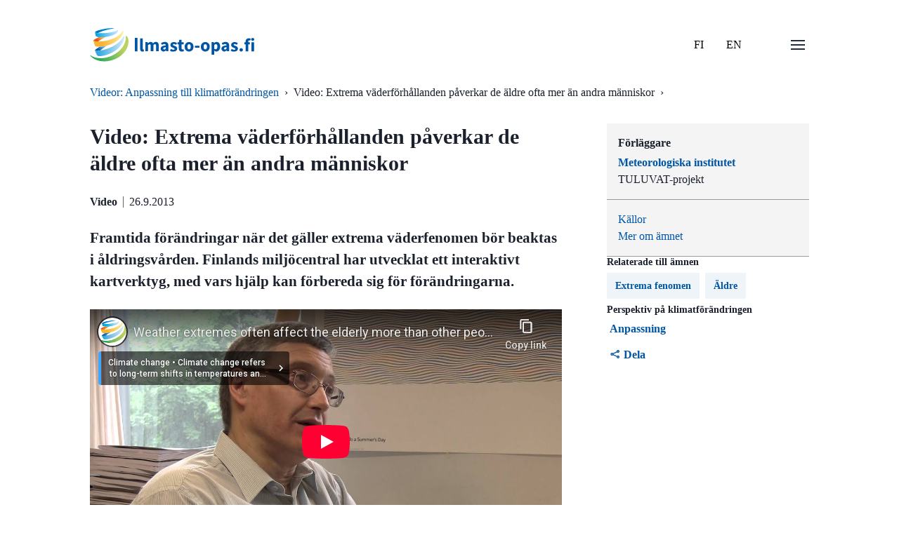

--- FILE ---
content_type: text/html
request_url: https://www.ilmasto-opas.fi/artiklar/video-extrema-vaderforhallanden-paverkar-de-aldre-ofta-mer-an-andra-manniskor
body_size: 25739
content:
<!doctype html>
<html data-n-head-ssr lang="sv" data-n-head="%7B%22lang%22:%7B%22ssr%22:%22sv%22%7D%7D">
  <head>
    <meta data-n-head="ssr" charset="utf-8"><meta data-n-head="ssr" name="viewport" content="width=device-width,initial-scale=1"><meta data-n-head="ssr" name="theme-color" content="#69bb5d"><meta data-n-head="ssr" name="application-name" content="ilmasto-opas"><meta data-n-head="ssr" name="apple-mobile-web-app-title" content="ilmasto-opas"><meta data-n-head="ssr" name="msapplication-TileColor" content="#69bb5d"><meta data-n-head="ssr" name="msapplication-config" content="/browserconfig.xml"><meta data-n-head="ssr" data-hid="description" name="description" content="Framtida förändringar när det gäller extrema väderfenomen bör beaktas i åldringsvården. Finlands miljöcentral har utvecklat ett interaktivt kartverktyg, med vars hjälp kan förbereda sig för förändringarna."><title>Video: Extrema väderförhållanden påverkar de äldre ofta mer än andra människor | Climate guide</title><base href="/"><link data-n-head="ssr" rel="icon" type="image/x-icon" href="/favicon.ico"><link data-n-head="ssr" rel="apple-touch-icon" sizes="180x180" href="/apple-touch-icon.png"><link data-n-head="ssr" rel="icon" type='"image/png' sizes="32x32" href="/favicon-32x32.png"><link data-n-head="ssr" rel="icon" type='"image/png' sizes="16x162" href="/favicon-16x16.png"><link data-n-head="ssr" rel="shortcut icon" href="/favicon.ico"><link data-n-head="ssr" rel="manifest" href="/site.webmanifest"><link data-n-head="ssr" data-hid="font-prefetch" rel="dns-prefetch" href="https://fonts.gstatic.com/"><link data-n-head="ssr" data-hid="font-preconnect" rel="preconnect" href="https://fonts.gstatic.com/" crossorigin=""><link data-n-head="ssr" data-hid="font-preload" rel="preload" as="style" href="https://fonts.googleapis.com/css2?family=Source+Sans+Pro:wght@400;600;700;900&display=swap"><noscript data-n-head="ssr" data-hid="font-noscript"><link rel="stylesheet" href="https://fonts.googleapis.com/css2?family=Source+Sans+Pro:wght@400;600;700;900&display=swap"></noscript><link rel="preload" href="/_nuxt/9f9958f.js" as="script"><link rel="preload" href="/_nuxt/1393293.js" as="script"><link rel="preload" href="/_nuxt/628941b.js" as="script"><link rel="preload" href="/_nuxt/20df124.js" as="script"><link rel="preload" href="/_nuxt/5a0c3c7.js" as="script"><link rel="preload" href="/_nuxt/f84d12e.js" as="script"><link rel="preload" href="/_nuxt/749e95e.js" as="script"><link rel="preload" href="/_nuxt/7b3974d.js" as="script"><style data-vue-ssr-id="2f5795cc:0 5f3e6543:0 49569972:0 5688e8c5:0 662dcc66:0 7b81e6cd:0 38986312:0 e83834c4:0 564d9be1:0 d1eb3aa6:0 668357e3:0 f4940ea2:0 29d7802f:0 2406312c:0">/*! @algolia/autocomplete-theme-classic 1.17.6 | MIT License | © Algolia, Inc. and contributors | https://github.com/algolia/autocomplete */:root{--aa-search-input-height:44px;--aa-input-icon-size:20px;--aa-base-unit:16;--aa-spacing-factor:1;--aa-spacing:calc(var(--aa-base-unit)*var(--aa-spacing-factor)*1px);--aa-spacing-half:calc(var(--aa-spacing)/2);--aa-panel-max-height:650px;--aa-base-z-index:9999;--aa-font-size:calc(var(--aa-base-unit)*1px);--aa-font-family:inherit;--aa-font-weight-medium:500;--aa-font-weight-semibold:600;--aa-font-weight-bold:700;--aa-icon-size:20px;--aa-icon-stroke-width:1.6;--aa-icon-color-rgb:119,119,163;--aa-icon-color-alpha:1;--aa-action-icon-size:20px;--aa-text-color-rgb:38,38,39;--aa-text-color-alpha:1;--aa-primary-color-rgb:62,52,211;--aa-primary-color-alpha:0.2;--aa-muted-color-rgb:128,126,163;--aa-muted-color-alpha:0.6;--aa-panel-border-color-rgb:128,126,163;--aa-panel-border-color-alpha:0.3;--aa-input-border-color-rgb:128,126,163;--aa-input-border-color-alpha:0.8;--aa-background-color-rgb:255,255,255;--aa-background-color-alpha:1;--aa-input-background-color-rgb:255,255,255;--aa-input-background-color-alpha:1;--aa-selected-color-rgb:179,173,214;--aa-selected-color-alpha:0.205;--aa-description-highlight-background-color-rgb:245,223,77;--aa-description-highlight-background-color-alpha:0.5;--aa-detached-media-query:(max-width:680px);--aa-detached-modal-media-query:(min-width:680px);--aa-detached-modal-max-width:680px;--aa-detached-modal-max-height:500px;--aa-overlay-color-rgb:115,114,129;--aa-overlay-color-alpha:0.4;--aa-panel-shadow:0 0 0 1px rgba(35,38,59,.1),0 6px 16px -4px rgba(35,38,59,.15);--aa-scrollbar-width:13px;--aa-scrollbar-track-background-color-rgb:234,234,234;--aa-scrollbar-track-background-color-alpha:1;--aa-scrollbar-thumb-background-color-rgb:var(--aa-background-color-rgb);--aa-scrollbar-thumb-background-color-alpha:1}@media (hover:none) and (pointer:coarse){:root{--aa-spacing-factor:1.2;--aa-action-icon-size:22px}}body.dark,body[data-theme=dark]{--aa-text-color-rgb:183,192,199;--aa-primary-color-rgb:146,138,255;--aa-muted-color-rgb:146,138,255;--aa-input-background-color-rgb:0,3,9;--aa-background-color-rgb:21,24,42;--aa-selected-color-rgb:146,138,255;--aa-selected-color-alpha:0.25;--aa-description-highlight-background-color-rgb:0 255 255;--aa-description-highlight-background-color-alpha:0.25;--aa-icon-color-rgb:119,119,163;--aa-panel-shadow:inset 1px 1px 0 0 #2c2e40,0 3px 8px 0 #000309;--aa-scrollbar-track-background-color-rgb:44,46,64;--aa-scrollbar-thumb-background-color-rgb:var(--aa-background-color-rgb)}.aa-Autocomplete *,.aa-DetachedFormContainer *,.aa-Panel *{box-sizing:border-box}.aa-Autocomplete,.aa-DetachedFormContainer,.aa-Panel{color:#262627;color:rgba(var(--aa-text-color-rgb),var(--aa-text-color-alpha));font-family:inherit;font-family:var(--aa-font-family);font-size:16px;font-size:var(--aa-font-size);font-weight:400;line-height:1em;margin:0;padding:0;text-align:left}.aa-Form{align-items:center;background-color:#fff;background-color:rgba(var(--aa-input-background-color-rgb),var(--aa-input-background-color-alpha));border:1px solid rgba(128,126,163,.8);border:1px solid rgba(var(--aa-input-border-color-rgb),var(--aa-input-border-color-alpha));border-radius:3px;display:flex;line-height:1em;margin:0;position:relative;width:100%}.aa-Form:focus-within{border-color:#3e34d3;border-color:rgba(var(--aa-primary-color-rgb),1);box-shadow:0 0 0 2px rgba(62,52,211,.2),inset 0 0 0 2px rgba(62,52,211,.2);box-shadow:rgba(var(--aa-primary-color-rgb),var(--aa-primary-color-alpha)) 0 0 0 2px,inset rgba(var(--aa-primary-color-rgb),var(--aa-primary-color-alpha)) 0 0 0 2px;outline:medium none currentColor}.aa-InputWrapperPrefix{align-items:center;display:flex;flex-shrink:0;height:44px;height:var(--aa-search-input-height);order:1}.aa-Label,.aa-LoadingIndicator{cursor:auto;flex-shrink:0;height:100%;padding:0;text-align:left}.aa-Label svg,.aa-LoadingIndicator svg{color:#3e34d3;color:rgba(var(--aa-primary-color-rgb),1);height:auto;max-height:20px;max-height:var(--aa-input-icon-size);stroke-width:1.6;stroke-width:var(--aa-icon-stroke-width);width:20px;width:var(--aa-input-icon-size)}.aa-LoadingIndicator,.aa-SubmitButton{height:100%;padding-left:11px;padding-left:calc(var(--aa-spacing)*.75 - 1px);padding-right:8px;padding-right:var(--aa-spacing-half);width:47px;width:calc(var(--aa-spacing)*1.75 + var(--aa-icon-size) - 1px)}@media (hover:none) and (pointer:coarse){.aa-LoadingIndicator,.aa-SubmitButton{padding-left:3px;padding-left:calc(var(--aa-spacing-half)/ 2 - 1px);width:39px;width:calc(var(--aa-icon-size) + var(--aa-spacing)*1.25 - 1px)}}.aa-SubmitButton{-webkit-appearance:none;-moz-appearance:none;appearance:none;background:0 0;border:0;margin:0}.aa-LoadingIndicator{align-items:center;display:flex;justify-content:center}.aa-LoadingIndicator[hidden]{display:none}.aa-InputWrapper{order:3;position:relative;width:100%}.aa-Input{-webkit-appearance:none;-moz-appearance:none;appearance:none;background:0 0;border:0;color:#262627;color:rgba(var(--aa-text-color-rgb),var(--aa-text-color-alpha));font:inherit;height:44px;height:var(--aa-search-input-height);padding:0;width:100%}.aa-Input::-moz-placeholder{color:rgba(128,126,163,.6);color:rgba(var(--aa-muted-color-rgb),var(--aa-muted-color-alpha));opacity:1}.aa-Input::placeholder{color:rgba(128,126,163,.6);color:rgba(var(--aa-muted-color-rgb),var(--aa-muted-color-alpha));opacity:1}.aa-Input:focus{border-color:none;box-shadow:none;outline:0}.aa-Input::-webkit-search-cancel-button,.aa-Input::-webkit-search-decoration,.aa-Input::-webkit-search-results-button,.aa-Input::-webkit-search-results-decoration{-webkit-appearance:none;appearance:none}.aa-InputWrapperSuffix{align-items:center;display:flex;height:44px;height:var(--aa-search-input-height);order:4}.aa-ClearButton{align-items:center;background:0 0;border:0;color:rgba(128,126,163,.6);color:rgba(var(--aa-muted-color-rgb),var(--aa-muted-color-alpha));cursor:pointer;display:flex;height:100%;margin:0;padding:0 12.83333px;padding:0 calc(var(--aa-spacing)*.83333 - .5px)}@media (hover:none) and (pointer:coarse){.aa-ClearButton{padding:0 10.16667px;padding:0 calc(var(--aa-spacing)*.66667 - .5px)}}.aa-ClearButton:focus,.aa-ClearButton:hover{color:#262627;color:rgba(var(--aa-text-color-rgb),var(--aa-text-color-alpha))}.aa-ClearButton[hidden]{display:none}.aa-ClearButton svg{stroke-width:1.6;stroke-width:var(--aa-icon-stroke-width);width:20px;width:var(--aa-icon-size)}.aa-Panel{background-color:#fff;background-color:rgba(var(--aa-background-color-rgb),var(--aa-background-color-alpha));border-radius:4px;border-radius:calc(var(--aa-spacing)/4);box-shadow:0 0 0 1px rgba(35,38,59,.1),0 6px 16px -4px rgba(35,38,59,.15);box-shadow:var(--aa-panel-shadow);margin:8px 0 0;overflow:hidden;position:absolute;transition:opacity .2s ease-in,filter .2s ease-in}@media screen and (prefers-reduced-motion){.aa-Panel{transition:none}}.aa-Panel button{-webkit-appearance:none;-moz-appearance:none;appearance:none;background:0 0;border:0;margin:0;padding:0}.aa-PanelLayout{height:100%;margin:0;max-height:650px;max-height:var(--aa-panel-max-height);overflow-y:auto;padding:0;position:relative;text-align:left}.aa-PanelLayoutColumns--twoGolden{display:grid;grid-template-columns:39.2% auto;overflow:hidden;padding:0}.aa-PanelLayoutColumns--two{display:grid;grid-template-columns:repeat(2,minmax(0,1fr));overflow:hidden;padding:0}.aa-PanelLayoutColumns--three{display:grid;grid-template-columns:repeat(3,minmax(0,1fr));overflow:hidden;padding:0}.aa-Panel--stalled .aa-Source{filter:grayscale(1);opacity:.8}.aa-Panel--scrollable{margin:0;max-height:650px;max-height:var(--aa-panel-max-height);overflow-x:hidden;overflow-y:auto;padding:8px;padding:var(--aa-spacing-half);scrollbar-color:#fff #eaeaea;scrollbar-color:rgba(var(--aa-scrollbar-thumb-background-color-rgb),var(--aa-scrollbar-thumb-background-color-alpha)) rgba(var(--aa-scrollbar-track-background-color-rgb),var(--aa-scrollbar-track-background-color-alpha));scrollbar-width:thin}.aa-Panel--scrollable::-webkit-scrollbar{width:13px;width:var(--aa-scrollbar-width)}.aa-Panel--scrollable::-webkit-scrollbar-track{background-color:#eaeaea;background-color:rgba(var(--aa-scrollbar-track-background-color-rgb),var(--aa-scrollbar-track-background-color-alpha))}.aa-Panel--scrollable::-webkit-scrollbar-thumb{background-color:#fff;background-color:rgba(var(--aa-scrollbar-thumb-background-color-rgb),var(--aa-scrollbar-thumb-background-color-alpha));border-color:#eaeaea;border-color:rgba(var(--aa-scrollbar-track-background-color-rgb),var(--aa-scrollbar-track-background-color-alpha));border-radius:9999px;border-style:solid;border-width:3px 2px 3px 3px}.aa-Source{margin:0;padding:0;position:relative;width:100%}.aa-Source:empty{display:none}.aa-SourceNoResults{font-size:1em;margin:0;padding:16px;padding:var(--aa-spacing)}.aa-List{list-style:none;margin:0}.aa-List,.aa-SourceHeader{padding:0;position:relative}.aa-SourceHeader{margin:8px .5em 8px 0;margin:var(--aa-spacing-half) .5em var(--aa-spacing-half) 0}.aa-SourceHeader:empty{display:none}.aa-SourceHeaderTitle{background:#fff;background:rgba(var(--aa-background-color-rgb),var(--aa-background-color-alpha));color:#3e34d3;color:rgba(var(--aa-primary-color-rgb),1);display:inline-block;font-size:.8em;font-weight:600;font-weight:var(--aa-font-weight-semibold);margin:0;padding:0 8px 0 0;padding:0 var(--aa-spacing-half) 0 0;position:relative;z-index:9999;z-index:var(--aa-base-z-index)}.aa-SourceHeaderLine{border-bottom:1px solid #3e34d3;border-bottom:1px solid rgba(var(--aa-primary-color-rgb),1);display:block;height:2px;left:0;margin:0;opacity:.3;padding:0;position:absolute;right:0;top:8px;top:var(--aa-spacing-half);z-index:9998;z-index:calc(var(--aa-base-z-index) - 1)}.aa-SourceFooterSeeAll{background:linear-gradient(180deg,#fff,rgba(128,126,163,.14));background:linear-gradient(180deg,rgba(var(--aa-background-color-rgb),var(--aa-background-color-alpha)),rgba(128,126,163,.14));border:1px solid rgba(128,126,163,.6);border:1px solid rgba(var(--aa-muted-color-rgb),var(--aa-muted-color-alpha));border-radius:5px;box-shadow:inset 0 0 2px #fff,0 2px 2px -1px rgba(76,69,88,.15);color:inherit;font-size:.95em;font-weight:500;font-weight:var(--aa-font-weight-medium);padding:.475em 1em .6em;-webkit-text-decoration:none;text-decoration:none}.aa-SourceFooterSeeAll:focus,.aa-SourceFooterSeeAll:hover{border:1px solid #3e34d3;border:1px solid rgba(var(--aa-primary-color-rgb),1);color:#3e34d3;color:rgba(var(--aa-primary-color-rgb),1)}.aa-Item{align-items:center;border-radius:3px;cursor:pointer;display:grid;min-height:40px;min-height:calc(var(--aa-spacing)*2.5);padding:4px;padding:calc(var(--aa-spacing-half)/2)}.aa-Item[aria-selected=true]{background-color:rgba(179,173,214,.205);background-color:rgba(var(--aa-selected-color-rgb),var(--aa-selected-color-alpha))}.aa-Item[aria-selected=true] .aa-ActiveOnly,.aa-Item[aria-selected=true] .aa-ItemActionButton{visibility:visible}.aa-ItemIcon{align-items:center;background:#fff;background:rgba(var(--aa-background-color-rgb),var(--aa-background-color-alpha));border-radius:3px;box-shadow:inset 0 0 0 1px rgba(128,126,163,.3);box-shadow:inset 0 0 0 1px rgba(var(--aa-panel-border-color-rgb),var(--aa-panel-border-color-alpha));color:#7777a3;color:rgba(var(--aa-icon-color-rgb),var(--aa-icon-color-alpha));display:flex;flex-shrink:0;font-size:.7em;height:28px;height:calc(var(--aa-icon-size) + var(--aa-spacing-half));justify-content:center;overflow:hidden;stroke-width:1.6;stroke-width:var(--aa-icon-stroke-width);text-align:center;width:28px;width:calc(var(--aa-icon-size) + var(--aa-spacing-half))}.aa-ItemIcon img{height:auto;max-height:20px;max-height:calc(var(--aa-icon-size) + var(--aa-spacing-half) - 8px);max-width:20px;max-width:calc(var(--aa-icon-size) + var(--aa-spacing-half) - 8px);width:auto}.aa-ItemIcon svg{height:20px;height:var(--aa-icon-size);width:20px;width:var(--aa-icon-size)}.aa-ItemIcon--alignTop{align-self:flex-start}.aa-ItemIcon--noBorder{background:0 0;box-shadow:none}.aa-ItemIcon--picture{height:96px;width:96px}.aa-ItemIcon--picture img{max-height:100%;max-width:100%;padding:8px;padding:var(--aa-spacing-half)}.aa-ItemContent{align-items:center;cursor:pointer;display:grid;gap:8px;grid-gap:8px;grid-gap:var(--aa-spacing-half);gap:var(--aa-spacing-half);grid-auto-flow:column;line-height:1.25em;overflow:hidden}.aa-ItemContent:empty{display:none}.aa-ItemContent mark{background:0 0;color:#262627;color:rgba(var(--aa-text-color-rgb),var(--aa-text-color-alpha));font-style:normal;font-weight:700;font-weight:var(--aa-font-weight-bold)}.aa-ItemContent--dual{display:flex;flex-direction:column;justify-content:space-between;text-align:left}.aa-ItemContent--dual .aa-ItemContentSubtitle,.aa-ItemContent--dual .aa-ItemContentTitle{display:block}.aa-ItemContent--indented{padding-left:36px;padding-left:calc(var(--aa-icon-size) + var(--aa-spacing))}.aa-ItemContentBody{display:grid;gap:4px;grid-gap:4px;grid-gap:calc(var(--aa-spacing-half)/2);gap:calc(var(--aa-spacing-half)/2)}.aa-ItemContentTitle{display:inline-block;margin:0 .5em 0 0;max-width:100%;overflow:hidden;padding:0;text-overflow:ellipsis;white-space:nowrap}.aa-ItemContentSubtitle{font-size:.92em}.aa-ItemContentSubtitleIcon:before{border-color:rgba(128,126,163,.64);border-color:rgba(var(--aa-muted-color-rgb),.64);border-style:solid;content:"";display:inline-block;left:1px;position:relative;top:-3px}.aa-ItemContentSubtitle--inline .aa-ItemContentSubtitleIcon:before{border-width:0 0 1.5px;margin-left:8px;margin-left:var(--aa-spacing-half);margin-right:4px;margin-right:calc(var(--aa-spacing-half)/2);width:10px;width:calc(var(--aa-spacing-half) + 2px)}.aa-ItemContentSubtitle--standalone{align-items:center;color:#262627;color:rgba(var(--aa-text-color-rgb),var(--aa-text-color-alpha));display:grid;gap:8px;grid-gap:8px;grid-gap:var(--aa-spacing-half);gap:var(--aa-spacing-half);grid-auto-flow:column;justify-content:start}.aa-ItemContentSubtitle--standalone .aa-ItemContentSubtitleIcon:before{border-radius:0 0 0 3px;border-width:0 0 1.5px 1.5px;height:8px;height:var(--aa-spacing-half);width:8px;width:var(--aa-spacing-half)}.aa-ItemContentSubtitleCategory{color:#807ea3;color:rgba(var(--aa-muted-color-rgb),1);font-weight:500}.aa-ItemContentDescription{color:#262627;color:rgba(var(--aa-text-color-rgb),var(--aa-text-color-alpha));font-size:.85em;max-width:100%;overflow-x:hidden;text-overflow:ellipsis}.aa-ItemContentDescription:empty{display:none}.aa-ItemContentDescription mark{background:rgba(245,223,77,.5);background:rgba(var(--aa-description-highlight-background-color-rgb),var(--aa-description-highlight-background-color-alpha));color:#262627;color:rgba(var(--aa-text-color-rgb),var(--aa-text-color-alpha));font-style:normal;font-weight:500;font-weight:var(--aa-font-weight-medium)}.aa-ItemContentDash{color:rgba(128,126,163,.6);color:rgba(var(--aa-muted-color-rgb),var(--aa-muted-color-alpha));display:none;opacity:.4}.aa-ItemContentTag{background-color:rgba(62,52,211,.2);background-color:rgba(var(--aa-primary-color-rgb),var(--aa-primary-color-alpha));border-radius:3px;margin:0 .4em 0 0;padding:.08em .3em}.aa-ItemLink,.aa-ItemWrapper{align-items:center;color:inherit;display:grid;gap:4px;grid-gap:4px;grid-gap:calc(var(--aa-spacing-half)/2);gap:calc(var(--aa-spacing-half)/2);grid-auto-flow:column;justify-content:space-between;width:100%}.aa-ItemLink{color:inherit;-webkit-text-decoration:none;text-decoration:none}.aa-ItemActions{display:grid;grid-auto-flow:column;height:100%;justify-self:end;margin:0 -5.33333px;margin:0 calc(var(--aa-spacing)/-3);padding:0 2px 0 0}.aa-ItemActionButton{align-items:center;background:0 0;border:0;color:rgba(128,126,163,.6);color:rgba(var(--aa-muted-color-rgb),var(--aa-muted-color-alpha));cursor:pointer;display:flex;flex-shrink:0;padding:0}.aa-ItemActionButton:focus svg,.aa-ItemActionButton:hover svg{color:#262627;color:rgba(var(--aa-text-color-rgb),var(--aa-text-color-alpha))}@media (hover:none) and (pointer:coarse){.aa-ItemActionButton:focus svg,.aa-ItemActionButton:hover svg{color:inherit}}.aa-ItemActionButton svg{color:rgba(128,126,163,.6);color:rgba(var(--aa-muted-color-rgb),var(--aa-muted-color-alpha));margin:5.33333px;margin:calc(var(--aa-spacing)/3);stroke-width:1.6;stroke-width:var(--aa-icon-stroke-width);width:20px;width:var(--aa-action-icon-size)}.aa-ActiveOnly{visibility:hidden}.aa-PanelHeader{align-items:center;background:#3e34d3;background:rgba(var(--aa-primary-color-rgb),1);color:#fff;display:grid;height:var(--aa-modal-header-height);margin:0;padding:8px 16px;padding:var(--aa-spacing-half) var(--aa-spacing);position:relative}.aa-PanelHeader:after{background-image:linear-gradient(#fff,hsla(0,0%,100%,0));background-image:linear-gradient(rgba(var(--aa-background-color-rgb),1),rgba(var(--aa-background-color-rgb),0));bottom:-8px;bottom:calc(var(--aa-spacing-half)*-1);content:"";height:8px;height:var(--aa-spacing-half);left:0;pointer-events:none;position:absolute;right:0}.aa-PanelFooter,.aa-PanelHeader:after{z-index:9999;z-index:var(--aa-base-z-index)}.aa-PanelFooter{background-color:#fff;background-color:rgba(var(--aa-background-color-rgb),var(--aa-background-color-alpha));box-shadow:inset 0 1px 0 rgba(128,126,163,.3);box-shadow:inset 0 1px 0 rgba(var(--aa-panel-border-color-rgb),var(--aa-panel-border-color-alpha));display:flex;justify-content:space-between;margin:0;padding:16px;padding:var(--aa-spacing);position:relative}.aa-PanelFooter:after{background-image:linear-gradient(hsla(0,0%,100%,0),rgba(128,126,163,.6));background-image:linear-gradient(rgba(var(--aa-background-color-rgb),0),rgba(var(--aa-muted-color-rgb),var(--aa-muted-color-alpha)));content:"";height:16px;height:var(--aa-spacing);left:0;opacity:.12;pointer-events:none;position:absolute;right:0;top:-16px;top:calc(var(--aa-spacing)*-1);z-index:9998;z-index:calc(var(--aa-base-z-index) - 1)}.aa-DetachedContainer{background:#fff;background:rgba(var(--aa-background-color-rgb),var(--aa-background-color-alpha));bottom:0;box-shadow:0 0 0 1px rgba(35,38,59,.1),0 6px 16px -4px rgba(35,38,59,.15);box-shadow:var(--aa-panel-shadow);display:flex;flex-direction:column;left:0;margin:0;overflow:hidden;padding:0;position:fixed;right:0;top:0;z-index:9999;z-index:var(--aa-base-z-index)}.aa-DetachedContainer:after{height:32px}.aa-DetachedContainer .aa-SourceHeader{margin:8px 0 8px 2px;margin:var(--aa-spacing-half) 0 var(--aa-spacing-half) 2px}.aa-DetachedContainer .aa-Panel{background-color:#fff;background-color:rgba(var(--aa-background-color-rgb),var(--aa-background-color-alpha));border-radius:0;box-shadow:none;flex-grow:1;margin:0;padding:0;position:relative}.aa-DetachedContainer .aa-PanelLayout{bottom:0;box-shadow:none;left:0;margin:0;max-height:none;overflow-y:auto;position:absolute;right:0;top:0;width:100%}.aa-DetachedFormContainer{border-bottom:1px solid rgba(128,126,163,.3);border-bottom:1px solid rgba(var(--aa-panel-border-color-rgb),var(--aa-panel-border-color-alpha));display:flex;flex-direction:row;justify-content:space-between;margin:0;padding:8px;padding:var(--aa-spacing-half)}.aa-DetachedCancelButton{background:0 0;border:0;border-radius:3px;color:inherit;color:#262627;color:rgba(var(--aa-text-color-rgb),var(--aa-text-color-alpha));cursor:pointer;font:inherit;margin:0 0 0 8px;margin:0 0 0 var(--aa-spacing-half);padding:0 8px;padding:0 var(--aa-spacing-half)}.aa-DetachedCancelButton:focus,.aa-DetachedCancelButton:hover{box-shadow:inset 0 0 0 1px rgba(128,126,163,.3);box-shadow:inset 0 0 0 1px rgba(var(--aa-panel-border-color-rgb),var(--aa-panel-border-color-alpha))}.aa-DetachedContainer--modal{border-radius:6px;bottom:inherit;height:auto;margin:0 auto;max-width:680px;max-width:var(--aa-detached-modal-max-width);position:absolute;top:3%}.aa-DetachedContainer--modal .aa-PanelLayout{max-height:500px;max-height:var(--aa-detached-modal-max-height);padding-bottom:8px;padding-bottom:var(--aa-spacing-half);position:static}.aa-DetachedContainer--modal .aa-PanelLayout:empty{display:none}.aa-DetachedSearchButton{align-items:center;background-color:#fff;background-color:rgba(var(--aa-input-background-color-rgb),var(--aa-input-background-color-alpha));border:1px solid rgba(128,126,163,.8);border:1px solid rgba(var(--aa-input-border-color-rgb),var(--aa-input-border-color-alpha));border-radius:3px;color:rgba(128,126,163,.6);color:rgba(var(--aa-muted-color-rgb),var(--aa-muted-color-alpha));cursor:pointer;display:flex;font:inherit;font-family:inherit;font-family:var(--aa-font-family);font-size:16px;font-size:var(--aa-font-size);height:44px;height:var(--aa-search-input-height);margin:0;padding:0 5.5px;padding:0 calc(var(--aa-search-input-height)/8);position:relative;text-align:left;width:100%}.aa-DetachedSearchButton:focus{border-color:#3e34d3;border-color:rgba(var(--aa-primary-color-rgb),1);box-shadow:0 0 0 3px rgba(62,52,211,.2),inset 0 0 0 2px rgba(62,52,211,.2);box-shadow:rgba(var(--aa-primary-color-rgb),var(--aa-primary-color-alpha)) 0 0 0 3px,inset rgba(var(--aa-primary-color-rgb),var(--aa-primary-color-alpha)) 0 0 0 2px;outline:medium none currentColor}.aa-DetachedSearchButtonIcon{align-items:center;color:#3e34d3;color:rgba(var(--aa-primary-color-rgb),1);cursor:auto;display:flex;flex-shrink:0;height:100%;justify-content:center;width:36px;width:calc(var(--aa-icon-size) + var(--aa-spacing))}.aa-DetachedSearchButtonQuery{color:#262627;color:rgba(var(--aa-text-color-rgb),1);line-height:1.25em;overflow:hidden;text-overflow:ellipsis;white-space:nowrap}.aa-DetachedSearchButtonPlaceholder[hidden]{display:none}.aa-Detached{height:100vh;overflow:hidden}.aa-DetachedOverlay{background-color:hsla(244,6%,48%,.4);background-color:rgba(var(--aa-overlay-color-rgb),var(--aa-overlay-color-alpha));height:100vh;left:0;margin:0;padding:0;position:fixed;right:0;top:0;z-index:9998;z-index:calc(var(--aa-base-z-index) - 1)}.aa-GradientBottom,.aa-GradientTop{height:8px;height:var(--aa-spacing-half);left:0;pointer-events:none;position:absolute;right:0;z-index:9999;z-index:var(--aa-base-z-index)}.aa-GradientTop{background-image:linear-gradient(#fff,hsla(0,0%,100%,0));background-image:linear-gradient(rgba(var(--aa-background-color-rgb),1),rgba(var(--aa-background-color-rgb),0));top:0}.aa-GradientBottom{background-image:linear-gradient(hsla(0,0%,100%,0),#fff);background-image:linear-gradient(rgba(var(--aa-background-color-rgb),0),rgba(var(--aa-background-color-rgb),1));border-bottom-left-radius:4px;border-bottom-left-radius:calc(var(--aa-spacing)/4);border-bottom-right-radius:4px;border-bottom-right-radius:calc(var(--aa-spacing)/4);bottom:0}@media (hover:none) and (pointer:coarse){.aa-DesktopOnly{display:none}}@media (hover:hover){.aa-TouchOnly{display:none}}.ais-Breadcrumb-list,.ais-CurrentRefinements-list,.ais-HierarchicalMenu-list,.ais-Hits-list,.ais-InfiniteHits-list,.ais-InfiniteResults-list,.ais-Menu-list,.ais-NumericMenu-list,.ais-Pagination-list,.ais-RatingMenu-list,.ais-RefinementList-list,.ais-Results-list,.ais-ToggleRefinement-list{list-style:none;margin:0;padding:0}.ais-ClearRefinements-button,.ais-CurrentRefinements-delete,.ais-CurrentRefinements-reset,.ais-GeoSearch-redo,.ais-GeoSearch-reset,.ais-HierarchicalMenu-showMore,.ais-InfiniteHits-loadMore,.ais-InfiniteHits-loadPrevious,.ais-InfiniteResults-loadMore,.ais-Menu-showMore,.ais-RangeInput-submit,.ais-RefinementList-showMore,.ais-SearchBox-reset,.ais-SearchBox-submit,.ais-VoiceSearch-button{background:0 0;border:0;color:inherit;cursor:pointer;font:inherit;line-height:normal;overflow:visible;padding:0;-webkit-user-select:none;-moz-user-select:none;user-select:none}.ais-ClearRefinements-button::-moz-focus-inner,.ais-CurrentRefinements-delete::-moz-focus-inner,.ais-CurrentRefinements-reset::-moz-focus-inner,.ais-GeoSearch-redo::-moz-focus-inner,.ais-GeoSearch-reset::-moz-focus-inner,.ais-HierarchicalMenu-showMore::-moz-focus-inner,.ais-InfiniteHits-loadMore::-moz-focus-inner,.ais-InfiniteHits-loadPrevious::-moz-focus-inner,.ais-InfiniteResults-loadMore::-moz-focus-inner,.ais-Menu-showMore::-moz-focus-inner,.ais-RangeInput-submit::-moz-focus-inner,.ais-RefinementList-showMore::-moz-focus-inner,.ais-SearchBox-reset::-moz-focus-inner,.ais-SearchBox-submit::-moz-focus-inner,.ais-VoiceSearch-button::-moz-focus-inner{border:0;padding:0}.ais-ClearRefinements-button[disabled],.ais-CurrentRefinements-delete[disabled],.ais-CurrentRefinements-reset[disabled],.ais-GeoSearch-redo[disabled],.ais-GeoSearch-reset[disabled],.ais-HierarchicalMenu-showMore[disabled],.ais-InfiniteHits-loadMore[disabled],.ais-InfiniteHits-loadPrevious[disabled],.ais-InfiniteResults-loadMore[disabled],.ais-Menu-showMore[disabled],.ais-RangeInput-submit[disabled],.ais-RefinementList-showMore[disabled],.ais-SearchBox-reset[disabled],.ais-SearchBox-submit[disabled],.ais-VoiceSearch-button[disabled]{cursor:default}.ais-HierarchicalMenu-showMore,.ais-InfiniteHits-loadMore,.ais-InfiniteHits-loadPrevious,.ais-Menu-showMore,.ais-RefinementList-showMore{overflow-anchor:none}.ais-Breadcrumb-item,.ais-Breadcrumb-list,.ais-Pagination-list,.ais-PoweredBy,.ais-RangeInput-form,.ais-RatingMenu-link{align-items:center;display:flex}.ais-GeoSearch,.ais-GeoSearch-map{height:100%}.ais-HierarchicalMenu-list .ais-HierarchicalMenu-list{margin-left:1em}.ais-PoweredBy-logo{display:block;height:1.2em;width:auto}.ais-RatingMenu-starIcon{display:block;height:20px;width:20px}.ais-SearchBox-input::-ms-clear,.ais-SearchBox-input::-ms-reveal{display:none;height:0;width:0}.ais-SearchBox-input::-webkit-search-cancel-button,.ais-SearchBox-input::-webkit-search-decoration,.ais-SearchBox-input::-webkit-search-results-button,.ais-SearchBox-input::-webkit-search-results-decoration{display:none}.ais-RangeSlider .rheostat{margin-bottom:40px;margin-top:40px;overflow:visible}.ais-RangeSlider .rheostat-background{height:6px;top:0;width:100%}.ais-RangeSlider .rheostat-handle{margin-left:-12px;top:-7px}.ais-RangeSlider .rheostat-background{background-color:#fff;border:1px solid #aaa;position:relative}.ais-RangeSlider .rheostat-progress{background-color:#333;height:4px;position:absolute;top:1px}.rheostat-handle{background-color:#fff;border:1px solid #333;border-radius:50%;cursor:grab;height:20px;position:relative;width:20px;z-index:1}.rheostat-marker{background-color:#aaa;height:5px;margin-left:-1px;position:absolute;width:1px}.rheostat-marker--large{height:9px}.rheostat-value{padding-top:15px}.rheostat-tooltip,.rheostat-value{margin-left:50%;position:absolute;text-align:center;transform:translateX(-50%)}.rheostat-tooltip{top:-22px}[class^=ais-]{box-sizing:border-box;font-size:1rem}a[class^=ais-]{-webkit-text-decoration:none;text-decoration:none}.ais-Breadcrumb,.ais-ClearRefinements,.ais-CurrentRefinements,.ais-GeoSearch,.ais-HierarchicalMenu,.ais-Hits,.ais-HitsPerPage,.ais-InfiniteHits,.ais-InfiniteResults,.ais-Menu,.ais-MenuSelect,.ais-NumericMenu,.ais-NumericSelector,.ais-Pagination,.ais-Panel,.ais-PoweredBy,.ais-RangeInput,.ais-RangeSlider,.ais-RatingMenu,.ais-RefinementList,.ais-Results,.ais-ResultsPerPage,.ais-SearchBox,.ais-SortBy,.ais-Stats,.ais-ToggleRefinement{color:#3a4570}.ais-Breadcrumb-item--selected,.ais-HierarchicalMenu-item--selected,.ais-Menu-item--selected{font-weight:700}.ais-Breadcrumb-separator{font-weight:400;margin:0 .3em}.ais-Breadcrumb-link,.ais-HierarchicalMenu-link,.ais-Menu-link,.ais-Pagination-link,.ais-RatingMenu-link{color:#0096db;transition:color .2s ease-out}.ais-Breadcrumb-link:focus,.ais-Breadcrumb-link:hover,.ais-HierarchicalMenu-link:focus,.ais-HierarchicalMenu-link:hover,.ais-Menu-link:focus,.ais-Menu-link:hover,.ais-Pagination-link:focus,.ais-Pagination-link:hover,.ais-RatingMenu-link:focus,.ais-RatingMenu-link:hover{color:#0073a8}.ais-ClearRefinements-button,.ais-CurrentRefinements-reset,.ais-GeoSearch-redo,.ais-GeoSearch-reset,.ais-HierarchicalMenu-showMore,.ais-InfiniteHits-loadMore,.ais-InfiniteHits-loadPrevious,.ais-InfiniteResults-loadMore,.ais-Menu-showMore,.ais-RefinementList-showMore{background-color:#0096db;border-radius:5px;color:#fff;font-size:.8rem;outline:0;padding:.3rem .5rem;transition:background-color .2s ease-out}.ais-ClearRefinements-button:focus,.ais-ClearRefinements-button:hover,.ais-CurrentRefinements-reset:focus,.ais-CurrentRefinements-reset:hover,.ais-GeoSearch-redo:focus,.ais-GeoSearch-redo:hover,.ais-GeoSearch-reset:focus,.ais-GeoSearch-reset:hover,.ais-HierarchicalMenu-showMore:focus,.ais-HierarchicalMenu-showMore:hover,.ais-InfiniteHits-loadMore:focus,.ais-InfiniteHits-loadMore:hover,.ais-InfiniteHits-loadPrevious:focus,.ais-InfiniteHits-loadPrevious:hover,.ais-InfiniteResults-loadMore:focus,.ais-InfiniteResults-loadMore:hover,.ais-Menu-showMore:focus,.ais-Menu-showMore:hover,.ais-RefinementList-showMore:focus,.ais-RefinementList-showMore:hover{background-color:#0073a8}.ais-ClearRefinements-button--disabled,.ais-GeoSearch-redo--disabled,.ais-GeoSearch-reset--disabled,.ais-HierarchicalMenu-showMore--disabled,.ais-InfiniteHits-loadMore--disabled,.ais-InfiniteResults-loadMore--disabled,.ais-Menu-showMore--disabled,.ais-RefinementList-showMore--disabled{cursor:not-allowed;opacity:.6}.ais-ClearRefinements-button--disabled:focus,.ais-ClearRefinements-button--disabled:hover,.ais-GeoSearch-redo--disabled:focus,.ais-GeoSearch-redo--disabled:hover,.ais-GeoSearch-reset--disabled:focus,.ais-GeoSearch-reset--disabled:hover,.ais-HierarchicalMenu-showMore--disabled:focus,.ais-HierarchicalMenu-showMore--disabled:hover,.ais-InfiniteHits-loadMore--disabled:focus,.ais-InfiniteHits-loadMore--disabled:hover,.ais-InfiniteResults-loadMore--disabled:focus,.ais-InfiniteResults-loadMore--disabled:hover,.ais-Menu-showMore--disabled:focus,.ais-Menu-showMore--disabled:hover,.ais-RefinementList-showMore--disabled:focus,.ais-RefinementList-showMore--disabled:hover{background-color:#0096db}.ais-InfiniteHits-loadPrevious--disabled{display:none}.ais-CurrentRefinements{margin-top:-.3rem}.ais-CurrentRefinements,.ais-CurrentRefinements-list{display:flex;flex-wrap:wrap}.ais-CurrentRefinements-item{background-color:#495588;border-radius:5px;display:flex;margin-right:.3rem;margin-top:.3rem;padding:.3rem .5rem}.ais-CurrentRefinements-category{display:flex;margin-left:.3em}.ais-CurrentRefinements-delete{margin-left:.3rem}.ais-CurrentRefinements-categoryLabel,.ais-CurrentRefinements-delete,.ais-CurrentRefinements-label{color:#fff;font-size:.8rem;white-space:nowrap}.ais-CurrentRefinements-reset{margin-top:.3rem;white-space:nowrap}.ais-CurrentRefinements-reset+.ais-CurrentRefinements-list{margin-left:.3rem}.ais-GeoSearch{position:relative}.ais-GeoSearch-control{left:3.75rem;position:absolute;top:.8rem}.ais-GeoSearch-label{background-color:#fff;border-radius:5px;box-shadow:0 1px 1px rgba(0,0,0,.1);display:block;font-size:.8rem;outline:0;padding:.3rem .5rem;transition:background-color .2s ease-out}.ais-GeoSearch-input{margin:0 .25rem 0 0}.ais-GeoSearch-label,.ais-GeoSearch-redo,.ais-GeoSearch-reset{white-space:nowrap}.ais-GeoSearch-reset{bottom:1.25rem;left:50%;position:absolute;transform:translateX(-50%)}.ais-HierarchicalMenu-link,.ais-Menu-link{display:block;line-height:1.5}.ais-HierarchicalMenu-list,.ais-Menu-list,.ais-NumericMenu-list,.ais-RatingMenu-list,.ais-RefinementList-list{font-weight:400;line-height:1.5}.ais-HierarchicalMenu-link:after{background-image:url("data:image/svg+xml;charset=utf-8,%3Csvg xmlns='http://www.w3.org/2000/svg' viewBox='0 0 24 24'%3E%3Cpath fill='%233A4570' d='m7.3 24-2.8-2.8 9.3-9.2-9.3-9.2L7.3 0l12.2 12z'/%3E%3C/svg%3E");background-size:100% 100%;content:"";display:none;height:10px;margin-left:.3em;width:10px}.ais-HierarchicalMenu-item--parent>.ais-HierarchicalMenu-link:after{display:inline-block}.ais-HierarchicalMenu-item--selected>.ais-HierarchicalMenu-link:after{transform:rotate(90deg)}.ais-CurrentRefinements-count,.ais-RatingMenu-count{font-size:.8rem}.ais-CurrentRefinements-count:before,.ais-RatingMenu-count:before{content:"("}.ais-CurrentRefinements-count:after,.ais-RatingMenu-count:after{content:")"}.ais-HierarchicalMenu-count,.ais-Menu-count,.ais-RefinementList-count,.ais-ToggleRefinement-count{background-color:#dfe2ee;border-radius:8px;color:#3a4570;font-size:.8rem;padding:.1rem .4rem}.ais-HierarchicalMenu-showMore,.ais-Menu-showMore,.ais-RefinementList-showMore{margin-top:.5rem}.ais-Highlight-highlighted,.ais-Snippet-highlighted{background-color:#ffc168}.ais-Hits-list,.ais-InfiniteHits-list,.ais-InfiniteResults-list,.ais-Results-list{display:flex;flex-wrap:wrap;margin-left:-1rem;margin-top:-1rem}.ais-Panel-body .ais-Hits-list,.ais-Panel-body .ais-InfiniteHits-list,.ais-Panel-body .ais-InfiniteResults-list,.ais-Panel-body .ais-Results-list{margin:.5rem 0 0 -1rem}.ais-Hits-item,.ais-InfiniteHits-item,.ais-InfiniteResults-item,.ais-Results-item{border:1px solid #c4c8d8;box-shadow:0 2px 5px 0 #e3e5ec;margin-left:1rem;margin-top:1rem;padding:1rem;width:calc(25% - 1rem)}.ais-Panel-body .ais-Hits-item,.ais-Panel-body .ais-InfiniteHits-item,.ais-Panel-body .ais-InfiniteResults-item,.ais-Panel-body .ais-Results-item{margin:.5rem 0 .5rem 1rem}.ais-InfiniteHits-loadMore,.ais-InfiniteResults-loadMore{margin-top:1rem}.ais-InfiniteHits-loadPrevious{margin-bottom:1rem}.ais-HitsPerPage-select,.ais-MenuSelect-select,.ais-NumericSelector-select,.ais-ResultsPerPage-select,.ais-SortBy-select{-webkit-appearance:none;-moz-appearance:none;appearance:none;background-color:#fff;background-image:url("data:image/svg+xml;charset=utf-8,%3Csvg xmlns='http://www.w3.org/2000/svg' viewBox='0 0 24 24'%3E%3Cpath fill='%233A4570' d='m0 7.3 2.8-2.8 9.2 9.3 9.2-9.3L24 7.3 12 19.5z'/%3E%3C/svg%3E");background-position:92% 50%;background-repeat:no-repeat;background-size:10px 10px;border:1px solid #c4c8d8;border-radius:5px;max-width:100%;padding:.3rem 2rem .3rem .3rem}.ais-Panel--collapsible{position:relative}.ais-Panel--collapsible.ais-Panel--collapsed .ais-Panel-body,.ais-Panel--collapsible.ais-Panel--collapsed .ais-Panel-footer{display:none}.ais-Panel--collapsible .ais-Panel-collapseButton{background:0 0;border:none;padding:0;position:absolute;right:0;top:0}.ais-Panel-header{border-bottom:1px solid #c4c8d8;font-size:.8rem;font-weight:700;margin-bottom:.5rem;padding-bottom:.5rem;text-transform:uppercase}.ais-Panel-footer{font-size:.8rem;margin-top:.5rem}.ais-RangeInput-input{height:1.5rem;line-height:1.5rem;padding:0 .2rem;width:5rem}.ais-RangeInput-separator{margin:0 .3rem}.ais-RangeInput-submit{-webkit-appearance:none;-moz-appearance:none;appearance:none;background-color:#0096db;border:none;border-radius:5px;color:#fff;font-size:.8rem;height:1.5rem;line-height:1.5rem;margin-left:.3rem;outline:0;padding:0 .5rem;transition:.2s ease-out}.ais-RangeInput-submit:focus,.ais-RangeInput-submit:hover{background-color:#0073a8}.ais-RatingMenu-count{color:#3a4570}.ais-Pagination-list{justify-content:center}.ais-Pagination-item+.ais-Pagination-item{margin-left:.3rem}.ais-Pagination-link{border:1px solid #c4c8d8;border-radius:5px;display:block;padding:.3rem .6rem;transition:background-color .2s ease-out}.ais-Pagination-link:focus,.ais-Pagination-link:hover{background-color:#e3e5ec}.ais-Pagination-item--disabled .ais-Pagination-link{color:#a5abc4;cursor:not-allowed;opacity:.6}.ais-Pagination-item--disabled .ais-Pagination-link:focus,.ais-Pagination-item--disabled .ais-Pagination-link:hover{background-color:#fff;color:#a5abc4}.ais-Pagination-item--selected .ais-Pagination-link{background-color:#0096db;border-color:#0096db;color:#fff}.ais-Pagination-item--selected .ais-Pagination-link:focus,.ais-Pagination-item--selected .ais-Pagination-link:hover{color:#fff}.ais-PoweredBy-text,.ais-Stats-text,.rheostat-tooltip,.rheostat-value{font-size:.8rem}.ais-PoweredBy-logo{margin-left:.3rem}.ais-RangeSlider .rheostat-progress{background-color:#495588}.ais-RangeSlider .rheostat-background{border-color:#878faf;box-sizing:border-box}.ais-RangeSlider .rheostat-handle{border-color:#878faf}.ais-RangeSlider .rheostat-marker{background-color:#878faf}.ais-Panel-body .ais-RangeSlider{margin:2rem 0}.ais-RangeSlider-handle{background:#fff;border:1px solid #46aeda;border-radius:50%;cursor:pointer;height:20px;position:relative;width:20px;z-index:1}.ais-RangeSlider-tooltip{background:#fff;font-size:.8em;position:absolute;top:-22px}.ais-RangeSlider-value{font-size:.8em;margin-left:-20px;padding-top:15px;position:absolute;text-align:center;width:40px}.ais-RangeSlider-marker{background:#ddd;height:5px;margin-left:-1px;position:absolute;width:1px}.ais-RatingMenu-item--disabled .ais-RatingMenu-count,.ais-RatingMenu-item--disabled .ais-RatingMenu-label{color:#c4c8d8}.ais-RatingMenu-item--selected{font-weight:700}.ais-RatingMenu-link{line-height:1.5}.ais-RatingMenu-link>*+*{margin-left:.3rem}.ais-RatingMenu-starIcon{position:relative;top:-1px;width:15px;fill:#ffc168}.ais-RatingMenu-item--disabled .ais-RatingMenu-starIcon{fill:#c4c8d8}.ais-HierarchicalMenu-searchBox>*,.ais-Menu-searchBox>*,.ais-RefinementList-searchBox>*{margin-bottom:.5rem}.ais-SearchBox-form{display:block;position:relative}.ais-SearchBox-input{-webkit-appearance:none;-moz-appearance:none;appearance:none;background-color:#fff;border:1px solid #c4c8d8;border-radius:5px;padding:.3rem 1.7rem;position:relative;width:100%}.ais-SearchBox-input::-webkit-input-placeholder{color:#a5aed1}.ais-SearchBox-input::-moz-placeholder{color:#a5aed1}.ais-SearchBox-input:-ms-input-placeholder{color:#a5aed1}.ais-SearchBox-input:-moz-placeholder{color:#a5aed1}.ais-SearchBox-loadingIndicator,.ais-SearchBox-reset,.ais-SearchBox-submit{-webkit-appearance:none;-moz-appearance:none;appearance:none;height:20px;position:absolute;right:.3rem;top:50%;transform:translateY(-50%);width:20px;z-index:1}.ais-SearchBox-submit{left:.3rem}.ais-SearchBox-reset{right:.3rem}.ais-SearchBox-loadingIcon,.ais-SearchBox-resetIcon,.ais-SearchBox-submitIcon{left:50%;position:absolute;top:50%;transform:translateX(-50%) translateY(-50%)}.ais-SearchBox-resetIcon path,.ais-SearchBox-submitIcon path{fill:#495588}.ais-SearchBox-submitIcon{height:14px;width:14px}.ais-SearchBox-resetIcon{height:12px;width:12px}.ais-SearchBox-loadingIcon{height:16px;width:16px}.ais-VoiceSearch-button{background-color:transparent;border:none;border-radius:50%;color:#3a4570;height:24px;padding:4px;width:24px}.ais-VoiceSearch-button svg{color:currentColor}.ais-VoiceSearch-button:hover{background-color:#a5aed1;color:#fff;cursor:pointer}.ais-VoiceSearch-button:disabled{color:#a5aed1}.ais-VoiceSearch-button:disabled:hover{background:inherit;color:#a5aed1;cursor:not-allowed}.nuxt-progress{background-color:#000;height:2px;left:0;opacity:1;position:fixed;right:0;top:0;transition:width .1s,opacity .4s;width:0;z-index:999999}.nuxt-progress.nuxt-progress-notransition{transition:none}.nuxt-progress-failed{background-color:red}body{-webkit-font-smoothing:antialiased;-moz-osx-font-smoothing:grayscale}.skip-link{background:#0056a4;color:#fff;font-weight:700;left:50%;padding:4px;position:absolute;transform:translateY(-100%)}.skip-link:focus{transform:translateY(0)}.skip-link:focus-within{transform:translateY(0)}a:not(.ListGallery a):not(footer a) :not([href*=localhost]) :not([href*="fi.dev.ilmasto-opas.info"]) :not([href*="en.dev.ilmasto-opas.info"]) :not([href*="sv.dev.ilmasto-opas.info"]) :not([href*="klimatguiden.fi"]) :not([href*="ilmasto-opas.fi"]) :not([href*="climateguide.fi"]) :not([href^="#"]) :not([href^="/"]):after{content:url([data-uri]);padding:2px 0 0 5px}.slide-enter-active,.slide-leave-active{transition:transform .2s ease}.slide-enter,.slide-leave-to{transform:translatey(-100%);transition:all .15s ease-in 0s}.search-panel{flex-grow:1;overflow:auto}.ais-StateResults{background:#fff}.ais-Pagination{margin:30px 0}.aa-PanelLayout{background:#fff;z-index:3}.hidden{visibility:hidden}button{cursor:pointer}button:focus{outline:0}.burger-button{background-color:transparent;border:0;border-radius:0;display:block;height:30px;pointer-events:all;position:relative;transition:transform .6s cubic-bezier(.165,.84,.44,1);width:32px;z-index:auto}.burger-button:focus{box-shadow:0 0 0 3px rgba(66,153,225,.6)}.burger-bar{background-color:#222b45;height:2px;left:6px;margin-top:-1px;position:absolute;right:6px;top:50%;transition:transform .6s cubic-bezier(.165,.84,.44,1),opacity .3s cubic-bezier(.165,.84,.44,1),background-color .6s cubic-bezier(.165,.84,.44,1);width:auto}.burger-bar--1{transform:translateY(-6px)}.burger-bar--2{transform:scaleX(1);transform-origin:100% 50%}.burger-button:hover .burger-bar--2{transform:scaleX(.9)}.no-touchevents .burger-bar--2:hover{transform:scaleX(1)}.burger-bar--3{transform:translateY(6px)}#burger.active .burger-button{transform:rotate(-180deg)}#burger.active .burger-bar{background-color:#fff}#burger.active .burger-bar--1{transform:rotate(45deg)}#burger.active .burger-bar--2{opacity:0}#burger.active .burger-bar--3{transform:rotate(-45deg)}.slide-enter-active,.slide-leave-active{transition:transform .2s ease}.slide-enter,.slide-leave-to{transform:translatey(-100%);transition:all .15s ease-in 0s}.sidebar-backdrop{background-color:rgba(29,29,29,.6);cursor:pointer;height:100vh;left:0;position:fixed;top:0;width:100vw}.sidebar-panel{left:0;position:fixed;top:0;width:100%;z-index:999}.row,.table{display:flex}.row{flex:1;width:100%}.row:first-of-type{flex-flow:wrap}.row .rowspan2{flex:1 1 100%}.row>div{flex:1}.sidebar .logo{flex-grow:0.6;position:relative}.sidebar .logo>div{left:0;max-width:400px;position:absolute;top:75%;transform:translateY(-75%);width:70%}.sidebar svg{height:90px;width:100%}.sidebar svg .st7{fill:#fff}.publishers{flex-grow:0.2;flex-wrap:wrap}.mobile-top{display:flex;margin:16px}.mobile-top .logo{flex-grow:1}.language-selector{margin:16px 32px}.language-selector div{display:inline}.description{flex-grow:1;font-weight:700}.content{background-color:#fff;display:flex;flex-direction:column}#close{margin-right:32px;margin-top:16px;text-align:right}.close-button:focus{box-shadow:0 0 0 3px rgba(66,153,225,.6)}.search-box{flex-grow:1;overflow:auto}.menu{font-weight:700;line-height:2.2}.menu ul{font-size:80%;list-style-type:"→ ";margin-top:16px;padding-left:16px}.menu a:hover{-webkit-text-decoration:underline;text-decoration:underline}.footer{background-color:#0b487e;color:#fff;display:flex;min-height:15vh;padding:auto 16px}.footer p{align-items:center;display:flex;font-weight:700;height:100%;margin:0 16px}.footer img{height:56px;margin-right:8px}@media print{aside,footer,header,nav{display:none}*{overflow:auto!important}figure,table{page-break-inside:avoid;-moz-column-break-inside:avoid;break-inside:avoid;-webkit-print-color-adjust:exact!important;print-color-adjust:exact!important}@page{margin:0}}article ol:not(.MoreElseWhere ol),article ul:not(.MoreElseWhere ul){margin-left:1.5rem}article ol+h2,article ul+h2{margin-top:1.5rem}.slug article h2{line-height:1.3333333;margin-bottom:1em;margin-top:2em}.slug .article h3{font-size:1.25em;font-weight:600;line-height:1.6;margin-bottom:.6em;margin-top:1.6em}article a{color:#0056a4;font-weight:bolder}article a:hover{-webkit-text-decoration:underline;text-decoration:underline}.tocButton svg{height:1.5rem;width:1.5rem}.table-wrapper{margin-bottom:2rem;margin-top:2rem}.table-wrapper:has(+h2){margin-top:.75rem}table{border-collapse:separate!important;border-spacing:2px;margin:0}table caption{background:#eef4f8;padding:1em;text-align:left}table td,table th{padding:24px 16px}tbody tr:nth-child(2n){background-color:#f9f9f9}tbody tr:nth-child(odd){background-color:#f4f4f4}tbody>:first-child{background-color:#eef4f8!important}section.slug .accordionType{width:100%}aside{display:flex;flex-direction:column;gap:1.5rem}aside,aside a,aside h4{font-size:1rem}aside h4{margin-bottom:.25rem}body,html{width:100%}.menubar button:focus{background-color:#cbd5e0;box-shadow:none}.menubar .menu{line-height:1.5;position:relative}.menubutton svg{height:1.5rem;width:1.5rem}.menux:before{background:#f6f9fb;bottom:0;content:"";left:-999px;position:absolute;top:0;width:1000%;z-index:-1}a[data-v-4a4b7d30]{color:#0056a4;font-weight:bolder}iframe[data-v-0c3f8b38]{height:100%;left:0;position:absolute;top:0;width:100%}.footer-links p{display:flex;flex-direction:column}.footer-links a{margin-right:0}@media screen and (min-width:48em){.footer-links p{flex-direction:row}.footer-links a{margin-right:48px}.footer-links a:last-of-type{flex-grow:1;margin-right:0;text-align:right}}.footer-links br{display:none}.footer-links img{display:inline}</style><link rel="preload" href="/_nuxt/static/1768486158/artiklar/video-extrema-vaderforhallanden-paverkar-de-aldre-ofta-mer-an-andra-manniskor/state.js" as="script"><link rel="preload" href="/_nuxt/static/1768486158/artiklar/video-extrema-vaderforhallanden-paverkar-de-aldre-ofta-mer-an-andra-manniskor/payload.js" as="script"><link rel="preload" href="/_nuxt/static/1768486158/manifest.js" as="script"><style>@-webkit-keyframes animation-e402wp{0%{-webkit-transform:rotate(0);-moz-transform:rotate(0);-ms-transform:rotate(0);transform:rotate(0)}100%{-webkit-transform:rotate(360deg);-moz-transform:rotate(360deg);-ms-transform:rotate(360deg);transform:rotate(360deg)}}@keyframes animation-e402wp{0%{-webkit-transform:rotate(0);-moz-transform:rotate(0);-ms-transform:rotate(0);transform:rotate(0)}100%{-webkit-transform:rotate(360deg);-moz-transform:rotate(360deg);-ms-transform:rotate(360deg);transform:rotate(360deg)}}@-webkit-keyframes animation-1j3j5nx{0%{stroke-dasharray:1,400;stroke-dashoffset:0}50%{stroke-dasharray:400,400;stroke-dashoffset:-100}100%{stroke-dasharray:400,400;stroke-dashoffset:-300}}@keyframes animation-1j3j5nx{0%{stroke-dasharray:1,400;stroke-dashoffset:0}50%{stroke-dasharray:400,400;stroke-dashoffset:-100}100%{stroke-dasharray:400,400;stroke-dashoffset:-300}}@-webkit-keyframes animation-52bxzi{from{-webkit-background-position:1rem 0;background-position:1rem 0}to{-webkit-background-position:0 0;background-position:0 0}}@keyframes animation-52bxzi{from{-webkit-background-position:1rem 0;background-position:1rem 0}to{-webkit-background-position:0 0;background-position:0 0}}html{line-height:1.15;-webkit-text-size-adjust:100%}body{margin:0}main{display:block}h1{font-size:2em;margin:.67em 0}hr{box-sizing:content-box;height:0;overflow:visible}pre{font-family:monospace,monospace;font-size:1em}a{background-color:transparent}abbr[title]{border-bottom:none;-webkit-text-decoration:underline;text-decoration:underline;-webkit-text-decoration:underline dotted;-webkit-text-decoration:underline dotted;text-decoration:underline dotted}b,strong{font-weight:bolder}code,kbd,samp{font-family:monospace,monospace;font-size:1em}small{font-size:80%}sub,sup{font-size:75%;line-height:0;position:relative;vertical-align:baseline}sub{bottom:-.25em}sup{top:-.5em}img{border-style:none}button,input,optgroup,select,textarea{font-family:inherit;font-size:100%;line-height:1.15;margin:0}button,input{overflow:visible}button,select{text-transform:none}[type=button]::-moz-focus-inner,[type=reset]::-moz-focus-inner,[type=submit]::-moz-focus-inner,button::-moz-focus-inner{border-style:none;padding:0}fieldset{padding:.35em .75em .625em}legend{box-sizing:border-box;color:inherit;display:table;max-width:100%;padding:0;white-space:normal}progress{vertical-align:baseline}textarea{overflow:auto}[type=checkbox],[type=radio]{box-sizing:border-box;padding:0}[type=number]::-webkit-inner-spin-button,[type=number]::-webkit-outer-spin-button{-webkit-appearance:none!important}input[type=number]{-moz-appearance:textfield}[type=search]{-webkit-appearance:textfield;outline-offset:-2px}[type=search]::-webkit-search-decoration{-webkit-appearance:none!important}::-webkit-file-upload-button{-webkit-appearance:button;font:inherit}details{display:block}summary{display:-webkit-box;display:-webkit-list-item;display:-ms-list-itembox;display:list-item}template{display:none}[hidden]{display:none!important}html{box-sizing:border-box;font-family:sans-serif}*,::after,::before{box-sizing:border-box}blockquote,dd,dl,figure,h1,h2,h3,h4,h5,h6,hr,p,pre{margin:0}button{background:0 0;padding:0}fieldset{margin:0;padding:0}ol,ul{margin:0;padding:0}html{line-height:1.5;-webkit-font-smoothing:antialiased;-webkit-text-size-adjust:100%;text-rendering:optimizelegibility}hr{border-top-width:1px}img{border-style:solid}textarea{resize:vertical}[role=button],button{cursor:pointer}button::-moz-focus-inner{border:0!important}table{border-collapse:collapse}h1,h2,h3,h4,h5,h6{font-size:inherit;font-weight:inherit}a{color:inherit;-webkit-text-decoration:inherit;text-decoration:inherit}button,input,optgroup,select,textarea{padding:0;line-height:inherit;color:inherit}audio,canvas,embed,iframe,img,object,svg,video{vertical-align:middle;display:block}img,video{max-width:100%;height:auto}html{line-height:1.5;color:#1a202c;font-family:Source Sans Pro}*,::after,::before{border-width:0;border-style:solid;border-color:#e2e8f0}input:-ms-input-placeholder,textarea:-ms-input-placeholder{color:#a0aec0}input::-ms-input-placeholder,textarea::-ms-input-placeholder{color:#a0aec0}input::-webkit-input-placeholder{color:#a0aec0}input::-moz-placeholder{color:#a0aec0}input:-ms-input-placeholder{color:#a0aec0}textarea::-webkit-input-placeholder{color:#a0aec0}textarea::-moz-placeholder{color:#a0aec0}textarea:-ms-input-placeholder{color:#a0aec0}input::placeholder,textarea::placeholder{color:#a0aec0}.css-xdol4a{margin-left:auto;margin-right:auto;max-width:100%}@media screen and (min-width:30em){.css-xdol4a{max-width:100%}}@media screen and (min-width:48em){.css-xdol4a{max-width:48rem}}@media screen and (min-width:62em){.css-xdol4a{max-width:64rem}}.css-1p1nxzs{display:-webkit-box;display:-webkit-flex;display:-ms-flexbox;display:flex;-webkit-align-items:center;-webkit-box-align:center;-ms-flex-align:center;align-items:center;width:100%;padding:.5rem}.css-ekrdry{display:-webkit-box;display:-webkit-flex;display:-ms-flexbox;display:flex;-webkit-align-items:center;-webkit-box-align:center;-ms-flex-align:center;align-items:center;height:56px;margin-left:1rem;margin-right:1rem;padding-top:.5rem;padding-bottom:.5rem}@media screen and (min-width:30em){.css-ekrdry{height:96px}}@media screen and (min-width:62em){.css-ekrdry{margin-left:0;margin-right:0}}.css-1ry7343{-webkit-transition:all .15s ease-out;transition:all .15s ease-out;cursor:pointer;-webkit-text-decoration:none;text-decoration:none;outline:0;padding-left:0;color:#0056a4;font-weight:700}.css-1ry7343:focus{box-shadow:0 0 0 3px rgba(66,153,225,.6)}.css-1ry7343:hover{-webkit-text-decoration:underline;text-decoration:underline}.css-1ry7343:disabled,.css-1ry7343:disabled:focus,.css-1ry7343:disabled:hover,.css-1ry7343[aria-disabled=true],.css-1ry7343[aria-disabled=true]:focus,.css-1ry7343[aria-disabled=true]:hover{opacity:.4;cursor:not-allowed;-webkit-text-decoration:none;text-decoration:none}.css-1jr0so6{-webkit-transform:scale(.5) translateX(-50%);-moz-transform:scale(.5) translateX(-50%);-ms-transform:scale(.5) translateX(-50%);transform:scale(.5) translateX(-50%)}@media screen and (min-width:30em){.css-1jr0so6{-webkit-transform:none;-moz-transform:none;-ms-transform:none;transform:none}}.css-8tvhfr{display:none;color:#718096;-webkit-align-items:center;-webkit-box-align:center;-ms-flex-align:center;align-items:center;list-style-type:none;margin-left:auto}@media screen and (min-width:30em){.css-8tvhfr{display:-webkit-box;display:-webkit-flex;display:-ms-flexbox;display:flex}}@media screen and (min-width:48em){.css-8tvhfr{display:-webkit-box;display:-webkit-flex;display:-ms-flexbox;display:flex}}.css-1dwbrks{margin-right:2rem}.css-1szknkq{-webkit-transition:all .15s ease-out;transition:all .15s ease-out;cursor:pointer;-webkit-text-decoration:none;text-decoration:none;outline:0;color:#000}.css-1szknkq:focus{box-shadow:0 0 0 3px rgba(66,153,225,.6)}.css-1szknkq:hover{color:#0056a4}.css-1szknkq:disabled,.css-1szknkq:disabled:focus,.css-1szknkq:disabled:hover,.css-1szknkq[aria-disabled=true],.css-1szknkq[aria-disabled=true]:focus,.css-1szknkq[aria-disabled=true]:hover{opacity:.4;cursor:not-allowed;-webkit-text-decoration:none;text-decoration:none}.css-1pyy8oa{display:none;margin-right:2rem;margin-left:auto}@media screen and (min-width:30em){.css-1pyy8oa{display:none;margin-left:inherit}}@media screen and (min-width:48em){.css-1pyy8oa{display:block}}@media screen and (min-width:62em){.css-1pyy8oa{display:block}}.css-4311jv{display:block;-webkit-appearance:none;-moz-appearance:none;-ms-appearance:none;appearance:none;-webkit-align-items:center;-webkit-box-align:center;-ms-flex-align:center;align-items:center;-webkit-box-pack:center;-ms-flex-pack:center;-webkit-justify-content:center;justify-content:center;-webkit-transition:all 250ms;transition:all 250ms;-webkit-user-select:none;-moz-user-select:none;-ms-user-select:none;user-select:none;position:relative;white-space:nowrap;vertical-align:middle;line-height:1.2;outline:0;font-weight:700;border-radius:.25rem;height:3rem;min-width:3rem;font-size:1.125rem;padding-left:1.5rem;padding-right:1.5rem;color:#718096;background-color:transparent;padding:0}@media screen and (min-width:30em){.css-4311jv{display:block}}@media screen and (min-width:48em){.css-4311jv{display:none}}@media screen and (min-width:62em){.css-4311jv{display:none}}.css-4311jv:focus{outline:0;box-shadow:0 0 0 3px rgba(66,153,225,.6)}.css-4311jv:hover{background-color:#f7fafc}.css-4311jv:active,.css-4311jv[data-active=true]{background-color:#edf2f7}.css-4311jv:disabled,.css-4311jv:disabled:focus,.css-4311jv:disabled:hover,.css-4311jv[aria-disabled=true],.css-4311jv[aria-disabled=true]:focus,.css-4311jv[aria-disabled=true]:hover{opacity:.4;cursor:not-allowed;box-shadow:none}.css-kzfxtu{display:-webkit-inline-box;display:-webkit-inline-flex;display:-ms-inline-flexbox;display:inline-flex;-webkit-appearance:none;-moz-appearance:none;-ms-appearance:none;appearance:none;-webkit-align-items:center;-webkit-box-align:center;-ms-flex-align:center;align-items:center;-webkit-box-pack:center;-ms-flex-pack:center;-webkit-justify-content:center;justify-content:center;-webkit-transition:all 250ms;transition:all 250ms;-webkit-user-select:none;-moz-user-select:none;-ms-user-select:none;user-select:none;position:relative;white-space:nowrap;vertical-align:middle;line-height:1.2;outline:0;color:currentColor;margin-bottom:2px}.css-5ffdf{-webkit-flex-shrink:0;-ms-flex-negative:0;flex-shrink:0;-webkit-backface-visibility:hidden;backface-visibility:hidden}.css-5ffdf:not(:root){overflow:hidden}.css-3vopgu{width:1em;height:1em;display:inline-block;vertical-align:middle}.css-eq4f41{margin-right:0;margin-left:auto}@media screen and (min-width:30em){.css-eq4f41{margin-left:inherit}}.css-1me86bq{color:currentColor;width:1em;height:1em}.css-1fgyzcr{margin:0 auto;width:100%;padding-left:1rem;padding-right:1rem}@media screen and (min-width:30em){.css-1fgyzcr{width:100%;padding-left:1rem;padding-right:1rem}}@media screen and (min-width:48em){.css-1fgyzcr{width:48rem;padding-left:0;padding-right:0}}@media screen and (min-width:62em){.css-1fgyzcr{width:64rem;padding-left:0;padding-right:0}}.css-1omrsph{padding-left:0;padding-right:0;padding-top:.5rem;padding-bottom:.5rem}.css-18biwo{display:-webkit-inline-box;display:-webkit-inline-flex;display:-ms-inline-flexbox;display:inline-flex;-webkit-align-items:center;-webkit-box-align:center;-ms-flex-align:center;align-items:center}.css-1p38k7t{color:#0056a4}.css-1etxt64{-webkit-transition:all .15s ease-out;transition:all .15s ease-out;cursor:pointer;-webkit-text-decoration:none;text-decoration:none;outline:0}.css-1etxt64:focus{box-shadow:0 0 0 3px rgba(66,153,225,.6)}.css-1etxt64:hover{-webkit-text-decoration:underline;text-decoration:underline}.css-1etxt64:disabled,.css-1etxt64:disabled:focus,.css-1etxt64:disabled:hover,.css-1etxt64[aria-disabled=true],.css-1etxt64[aria-disabled=true]:focus,.css-1etxt64[aria-disabled=true]:hover{opacity:.4;cursor:not-allowed;-webkit-text-decoration:none;text-decoration:none}.css-dp0f2t{margin-left:.5rem;margin-right:.5rem}.css-n8fnt7{display:-webkit-box;display:-webkit-flex;display:-ms-flexbox;display:flex;-webkit-align-items:center;-webkit-box-align:center;-ms-flex-align:center;align-items:center;width:100%;outline:0;-webkit-transition:all .2s;transition:all .2s;padding-left:1rem;padding-right:1rem;padding-top:.5rem;padding-bottom:.5rem;background-color:#eef4f8}.css-n8fnt7:focus{box-shadow:0 0 0 3px rgba(66,153,225,.6)}.css-n8fnt7:hover{background-color:rgba(0,0,0,.04)}.css-n8fnt7:disabled,.css-n8fnt7:disabled:focus,.css-n8fnt7:disabled:hover,.css-n8fnt7[aria-disabled=true],.css-n8fnt7[aria-disabled=true]:focus,.css-n8fnt7[aria-disabled=true]:hover{opacity:.4;cursor:not-allowed}.css-nqavrn{display:-webkit-box;display:-webkit-flex;display:-ms-flexbox;display:flex;line-height:1rem;padding-top:1rem;padding-bottom:1rem}.css-v1or3r:hover{-webkit-text-decoration:underline;text-decoration:underline;color:#0056a4}.css-v1or3r:focus{box-shadow:0 0 0 3px rgba(66,153,225,.6)}.css-6jngbn{font-size:.875rem;line-height:1.125;font-weight:700;font-family:Source Sans Pro}@media screen and (min-width:30em){.css-6jngbn{font-size:.875rem;line-height:1.125}}.css-164e2xp{-webkit-align-items:center;-webkit-box-align:center;-ms-flex-align:center;align-items:center;display:-webkit-box;display:-webkit-flex;display:-ms-flexbox;display:flex;-webkit-flex-direction:row;-ms-flex-direction:row;flex-direction:row;-webkit-box-flex-wrap:wrap;-webkit-flex-wrap:wrap;-ms-flex-wrap:wrap;flex-wrap:wrap;list-style-position:inside;list-style-type:none}.css-l10ngf{font-family:Source Sans Pro;padding:.25rem;margin-right:.5rem;color:#0056a4;font-weight:600;display:inline-block}.css-9e1877{padding:.25rem;margin-right:.5rem;color:#0056a4;font-weight:600;display:inline-block}.css-1wayn50:hover{-webkit-text-decoration:none;text-decoration:none;color:#0056a4}.css-1wayn50:focus{box-shadow:0 0 0 3px rgba(66,153,225,.6)}.css-amnuoh{margin-right:.25rem;margin-bottom:1px;opacity:1}.css-14qch0u{background-color:#0b487e}.css-1gnk9jr{color:#fff;margin-left:auto;margin-right:auto;max-width:100%}@media screen and (min-width:30em){.css-1gnk9jr{max-width:100%}}@media screen and (min-width:48em){.css-1gnk9jr{max-width:48rem}}@media screen and (min-width:62em){.css-1gnk9jr{max-width:64rem}}.css-3p5wag{display:grid;margin-left:1rem;margin-right:1rem;padding-top:2rem;padding-bottom:2rem;font-size:1.125rem;font-weight:700;text-align:center;line-height:2.2}@media screen and (min-width:48em){.css-3p5wag{grid-template-columns:28% 1fr;text-align:left}}@media screen and (min-width:62em){.css-3p5wag{margin-left:0;margin-right:0}}.css-iuvjep{padding-left:.75rem;padding-right:.75rem;padding-top:0;padding-bottom:0}@media screen and (min-width:48em){.css-iuvjep{grid-area:1/1/2/2;padding-top:1.5rem;padding-bottom:1.5rem}}@media screen and (min-width:62em){.css-iuvjep{padding-left:0;padding-right:0}}.css-1no5t1z{padding-top:0;padding-bottom:0;padding-left:.75rem;padding-right:.75rem;font-weight:700}@media screen and (min-width:48em){.css-1no5t1z{grid-area:2/2/3/3;padding-top:1.5rem;padding-bottom:1.5rem;font-weight:700}}.css-1di5wls{display:-webkit-box;display:-webkit-flex;display:-ms-flexbox;display:flex;-webkit-flex-direction:column;-ms-flex-direction:column;flex-direction:column;padding-left:0;padding-right:0;padding-top:1.5rem;padding-bottom:1.5rem;font-weight:400}@media screen and (min-width:48em){.css-1di5wls{grid-area:1/2/2/3;font-weight:400}}.css-19j2jav{padding-left:.75rem;padding-right:.75rem;padding-top:1rem}@media screen and (min-width:48em){.css-19j2jav{padding-top:0}}.css-2j8pge{display:-webkit-box;display:-webkit-flex;display:-ms-flexbox;display:flex;-webkit-flex-direction:column;-ms-flex-direction:column;flex-direction:column;-webkit-align-items:center;-webkit-box-align:center;-ms-flex-align:center;align-items:center;-webkit-box-pack:start;-ms-flex-pack:start;-webkit-justify-content:flex-start;justify-content:flex-start;font-size:1.25rem}@media screen and (min-width:48em){.css-2j8pge{-webkit-flex-direction:row;-ms-flex-direction:row;flex-direction:row;-webkit-align-items:center;-webkit-box-align:center;-ms-flex-align:center;align-items:center}}.css-yqt57i{margin:.75rem;margin-bottom:0}.css-nzby9r{margin:.75rem;margin-bottom:1rem}.css-nj5cew{padding-left:.75rem;padding-right:.75rem;padding-top:1.5rem;padding-bottom:1.5rem;font-weight:400}@media screen and (min-width:48em){.css-nj5cew{grid-area:2/1/3/2}}@media screen and (min-width:62em){.css-nj5cew{padding-left:0;padding-right:0}}.css-10yz5qu{border:0;border-left:.0625rem solid;height:auto;margin-left:.5rem;margin-right:.5rem;opacity:.6;border-color:#000}.css-1el6b3h{-webkit-align-items:center;-webkit-box-align:center;-ms-flex-align:center;align-items:center;display:-webkit-box;display:-webkit-flex;display:-ms-flexbox;display:flex;-webkit-box-flex-wrap:wrap;-webkit-flex-wrap:wrap;-ms-flex-wrap:wrap;flex-wrap:wrap;list-style-position:inside;list-style-type:none;margin:0;margin-left:0!important}.css-66sv2v{font-family:Source Sans Pro;padding:0;margin-left:0;margin-right:.5rem;margin-top:.25rem;margin-bottom:.5rem}.css-1oyow38{-webkit-transition:all .15s ease-out;transition:all .15s ease-out;cursor:pointer;-webkit-text-decoration:none;text-decoration:none;outline:0;color:#0056a4}.css-1oyow38:focus{box-shadow:0 0 0 3px rgba(66,153,225,.6)}.css-1oyow38:hover{-webkit-text-decoration:underline;text-decoration:underline}.css-1oyow38:disabled,.css-1oyow38:disabled:focus,.css-1oyow38:disabled:hover,.css-1oyow38[aria-disabled=true],.css-1oyow38[aria-disabled=true]:focus,.css-1oyow38[aria-disabled=true]:hover{opacity:.4;cursor:not-allowed;-webkit-text-decoration:none;text-decoration:none}.css-nehfz7{padding-top:.5rem;padding-bottom:.5rem;padding-left:.75rem;padding-right:.75rem;display:inline-block;font-size:.875rem;font-weight:600;color:#0056a4;background-color:#eef4f8}.css-xm1pvl{display:-webkit-inline-box;display:-webkit-inline-flex;display:-ms-inline-flexbox;display:inline-flex;-webkit-appearance:none;-moz-appearance:none;-ms-appearance:none;appearance:none;-webkit-align-items:center;-webkit-box-align:center;-ms-flex-align:center;align-items:center;-webkit-box-pack:center;-ms-flex-pack:center;-webkit-justify-content:center;justify-content:center;-webkit-transition:all 250ms;transition:all 250ms;-webkit-user-select:none;-moz-user-select:none;-ms-user-select:none;user-select:none;position:relative;white-space:nowrap;vertical-align:middle;line-height:1.2;outline:0;font-weight:700;border-radius:.25rem;height:2.5rem;min-width:2.5rem;font-size:1rem;padding-left:1rem;padding-right:1rem;color:#0056a4;background-color:transparent;padding:.25rem}.css-xm1pvl:focus{outline:0;box-shadow:0 0 0 3px rgba(66,153,225,.6)}.css-xm1pvl:hover{background-color:#def0ff}.css-xm1pvl:active,.css-xm1pvl[data-active=true]{background-color:#afd0ff}.css-xm1pvl:disabled,.css-xm1pvl:disabled:focus,.css-xm1pvl:disabled:hover,.css-xm1pvl[aria-disabled=true],.css-xm1pvl[aria-disabled=true]:focus,.css-xm1pvl[aria-disabled=true]:hover{opacity:.4;cursor:not-allowed;box-shadow:none}.css-1aubcz6{background-color:#f4f4f4;margin-top:1.5rem;margin-bottom:1.5rem;padding:1rem}.css-1lc5zqs{font-size:1rem;line-height:lg;font-weight:700;font-family:Source Sans Pro;margin-bottom:.75rem}@media screen and (min-width:30em){.css-1lc5zqs{font-size:1rem;line-height:lg}}.css-snkwx1{background-color:#fff;padding-top:1.5rem;padding-bottom:1.5rem}.css-15bmp4{display:grid;grid-gap:20px;grid-template-columns:repeat(auto-fit,minmax(full,1fr))}@media screen and (min-width:30em){.css-15bmp4{grid-template-columns:repeat(auto-fit,minmax(120px,1fr))}}@media screen and (min-width:48em){.css-15bmp4{grid-template-columns:repeat(auto-fit,minmax(120px,1fr))}}.css-y3jt05{text-align:center;line-height:100px;list-style:none}.css-1lmhxw1{-webkit-transition:all .15s ease-out;transition:all .15s ease-out;cursor:pointer;-webkit-text-decoration:none;text-decoration:none;outline:0;display:-webkit-box;display:-webkit-flex;display:-ms-flexbox;display:flex;-webkit-box-pack:center;-ms-flex-pack:center;-webkit-justify-content:center;justify-content:center;-webkit-align-items:center;-webkit-box-align:center;-ms-flex-align:center;align-items:center;height:100%}.css-1lmhxw1:focus{box-shadow:0 0 0 3px rgba(66,153,225,.6)}.css-1lmhxw1:hover{-webkit-text-decoration:underline;text-decoration:underline}.css-1lmhxw1:disabled,.css-1lmhxw1:disabled:focus,.css-1lmhxw1:disabled:hover,.css-1lmhxw1[aria-disabled=true],.css-1lmhxw1[aria-disabled=true]:focus,.css-1lmhxw1[aria-disabled=true]:hover{opacity:.4;cursor:not-allowed;-webkit-text-decoration:none;text-decoration:none}.css-wl0cxa{font-family:Source Sans Pro;padding-top:0;padding-bottom:0;padding-left:1rem;padding-right:1rem}.css-19ndbdu{list-style-type:none;list-style-position:inside}.css-wz301t{font-family:Source Sans Pro}.css-fxxz68{position:relative;padding-bottom:56.25%;height:0}.css-41haku{font-size:1.5rem;line-height:3xl;font-weight:700;font-family:Source Sans Pro}@media screen and (min-width:30em){.css-41haku{font-size:1.875rem;line-height:1.275}}.css-17xgn5r perspective{title:Anpassning}.css-4u649g{width:100%;margin:0 auto;padding-top:1.5rem;display:-webkit-box;display:-webkit-flex;display:-ms-flexbox;display:flex;-webkit-box-flex-flow:column;-webkit-flex-flow:column;-ms-flex-flow:column;flex-flow:column;-webkit-align-items:flex-start;-webkit-box-align:flex-start;-ms-flex-align:flex-start;align-items:flex-start;-webkit-box-pack:justify;-webkit-justify-content:space-between;justify-content:space-between}@media screen and (min-width:30em){.css-4u649g{width:100%;-webkit-box-flex-flow:column;-webkit-flex-flow:column;-ms-flex-flow:column;flex-flow:column}}@media screen and (min-width:48em){.css-4u649g{width:48rem;-webkit-box-flex-flow:row;-webkit-flex-flow:row;-ms-flex-flow:row;flex-flow:row}}@media screen and (min-width:62em){.css-4u649g{width:64rem;-webkit-box-flex-flow:row;-webkit-flex-flow:row;-ms-flex-flow:row;flex-flow:row}}.css-nsydv5{margin-left:0;margin-top:0;-webkit-order:1;-ms-flex-order:1;order:1;width:100%}@media screen and (min-width:30em){.css-nsydv5{margin-left:0;width:100%;-webkit-order:1;-ms-flex-order:1;order:1}}@media screen and (min-width:48em){.css-nsydv5{margin-left:3rem;width:18rem;-webkit-order:2;-ms-flex-order:2;order:2}}@media screen and (min-width:62em){.css-nsydv5{width:18rem;-webkit-order:2;-ms-flex-order:2;order:2}}.css-lwvyl8{border-bottom:1px solid;border-bottom-style:solid;border-bottom-color:#9b9b9b;background-color:#f4f4f4;padding:1rem}.css-3qhhnf{-webkit-transition:all .15s ease-out;transition:all .15s ease-out;cursor:pointer;-webkit-text-decoration:none;text-decoration:none;outline:0;color:#0056a4;display:block}.css-3qhhnf:focus{box-shadow:0 0 0 3px rgba(66,153,225,.6)}.css-3qhhnf:hover{color:#0056a4;-webkit-text-decoration:underline;text-decoration:underline}.css-3qhhnf:disabled,.css-3qhhnf:disabled:focus,.css-3qhhnf:disabled:hover,.css-3qhhnf[aria-disabled=true],.css-3qhhnf[aria-disabled=true]:focus,.css-3qhhnf[aria-disabled=true]:hover{opacity:.4;cursor:not-allowed;-webkit-text-decoration:none;text-decoration:none}.css-18btelt{-webkit-transition:all .15s ease-out;transition:all .15s ease-out;cursor:pointer;-webkit-text-decoration:none;text-decoration:none;outline:0;color:#0056a4}.css-18btelt:focus{box-shadow:0 0 0 3px rgba(66,153,225,.6)}.css-18btelt:hover{color:#0056a4;-webkit-text-decoration:underline;text-decoration:underline}.css-18btelt:disabled,.css-18btelt:disabled:focus,.css-18btelt:disabled:hover,.css-18btelt[aria-disabled=true],.css-18btelt[aria-disabled=true]:focus,.css-18btelt[aria-disabled=true]:hover{opacity:.4;cursor:not-allowed;-webkit-text-decoration:none;text-decoration:none}.css-dw5yqu{padding-left:1rem;padding-right:1rem}@media screen and (min-width:30em){.css-dw5yqu{padding-left:1rem;padding-right:1rem}}@media screen and (min-width:48em){.css-dw5yqu{padding-left:0;padding-right:0}}@media screen and (min-width:62em){.css-dw5yqu{padding-left:0;padding-right:0}}.css-k8phy6{width:100%;-webkit-order:2;-ms-flex-order:2;order:2;max-width:100%;padding-left:1rem;padding-right:1rem}@media screen and (min-width:30em){.css-k8phy6{width:100%;-webkit-order:2;-ms-flex-order:2;order:2;max-width:100%;padding-left:1rem;padding-right:1rem}}@media screen and (min-width:48em){.css-k8phy6{width:48rem;-webkit-order:1;-ms-flex-order:1;order:1;max-width:42rem;padding-left:0;padding-right:0}}@media screen and (min-width:62em){.css-k8phy6{width:64rem;-webkit-order:1;-ms-flex-order:1;order:1;max-width:42rem;padding-left:0;padding-right:0}}.css-kvjruz{padding-top:.75rem}.css-1lu23s5{padding-top:.75rem;padding-bottom:1.5rem}.css-25l74g{font-family:Source Sans Pro;font-weight:600;font-size:1.313rem;line-height:2xl}.css-1kwx5if{font-family:Source Sans Pro;margin-top:.75rem;margin-bottom:1.5rem;line-height:1.538;font-size:1.125rem}.css-1cspz53{padding-top:.25rem;padding-bottom:.25rem;margin-left:1.5rem;font-size:1.125rem}.css-560eqn{padding-top:1rem;padding-bottom:1rem}.css-38ljyp{border-top-width:1px;margin-top:.25rem;margin-bottom:.25rem}.css-38ljyp:last-of-type{border-bottom-width:1px}.css-6hnh2k{font-size:1rem;line-height:lg;font-weight:700;font-family:Source Sans Pro;-webkit-flex:1;-ms-flex:1;flex:1;text-align:left}@media screen and (min-width:30em){.css-6hnh2k{font-size:1rem;line-height:lg}}.css-1cdnf31{opacity:1;-webkit-transform:rotate(-180deg);-moz-transform:rotate(-180deg);-ms-transform:rotate(-180deg);transform:rotate(-180deg);-webkit-transition:-webkit-transform .2s;transition:transform .2s;transform-origin:center}.css-129umu3{padding-top:.5rem;padding-left:1rem;padding-right:1rem;padding-bottom:1rem;border-left:1px solid;border-left-style:solid;border-left-color:#f4f4f4;border-right:1px solid;border-right-style:solid;border-right-color:#f4f4f4;border-bottom:1px solid;border-bottom-style:solid;border-bottom-color:#f4f4f4}.css-1nrzvx2{list-style-type:decimal;list-style-position:inside;margin:0}.css-anktol{padding-top:.25rem;padding-bottom:.25rem}.css-1b3isn8{border-top-width:1px}.css-1b3isn8:last-of-type{border-bottom-width:1px}.css-cgtghy{border:0;border-bottom:.0625rem solid;width:auto;margin-top:.5rem;margin-bottom:.5rem;opacity:.6;border-color:inherit}.css-1egk0ad{list-style:none;grid-column-start:1;grid-column-end:2;grid-row:2;text-align:left;line-height:auto}</style><script>window.$emotionSSRIds=["0","e402wp","1j3j5nx","52bxzi","ihibtm","1u6mfgt","xdol4a","1p1nxzs","ekrdry","1ry7343","1jr0so6","8tvhfr","1dwbrks","1szknkq","1pyy8oa","4311jv","kzfxtu","5ffdf","3vopgu","eq4f41","1me86bq","1fgyzcr","1omrsph","18biwo","1p38k7t","1etxt64","dp0f2t","n8fnt7","nqavrn","v1or3r","6jngbn","164e2xp","l10ngf","9e1877","1wayn50","amnuoh","14qch0u","1gnk9jr","3p5wag","iuvjep","1no5t1z","1di5wls","19j2jav","2j8pge","yqt57i","nzby9r","nj5cew","10yz5qu","1el6b3h","66sv2v","1oyow38","nehfz7","xm1pvl","1aubcz6","1lc5zqs","snkwx1","15bmp4","y3jt05","1lmhxw1","wl0cxa","19ndbdu","wz301t","fxxz68","41haku","17xgn5r","4u649g","nsydv5","lwvyl8","3qhhnf","18btelt","dw5yqu","k8phy6","kvjruz","1lu23s5","25l74g","1kwx5if","1cspz53","560eqn","38ljyp","6hnh2k","1cdnf31","129umu3","1nrzvx2","anktol","1b3isn8","cgtghy","1egk0ad"]</script>
  </head>
  <body>
    <div data-server-rendered="true" id="__nuxt"><!----><div id="__layout"><div class="container"><div id="__chakra-app" data-chakra-component="CThemeProvider"><!----> <header><a href="/artiklar/video-extrema-vaderforhallanden-paverkar-de-aldre-ofta-mer-an-andra-manniskor#main" class="skip-link">Skip to content</a> <nav data-chakra-component="CBox" class="css-xdol4a"><div data-chakra-component="CFlex" class="css-1p1nxzs"></div> <div data-chakra-component="CFlex" class="css-ekrdry"><a href="/" data-chakra-component="CLink" class="nuxt-link-active css-1ry7343"><div data-chakra-component="CBox" class="css-1jr0so6"><div><?xml version="1.0" encoding="UTF-8"?>
<svg width="240px" height="48px" viewBox="0 0 240 48" version="1.1" xmlns="http://www.w3.org/2000/svg" xmlns:xlink="http://www.w3.org/1999/xlink">
    <title>Klimatguiden.fi</title>
    <defs>
        <linearGradient x1="14.7317586%" y1="65.8841952%" x2="84.0046633%" y2="32.3083826%" id="linearGradient-1">
            <stop stop-color="#0056A4" offset="2.3256%"></stop>
            <stop stop-color="#69ACDF" offset="100%"></stop>
        </linearGradient>
        <linearGradient x1="0.0275097121%" y1="49.9738026%" x2="100.014529%" y2="49.9738026%" id="linearGradient-2">
            <stop stop-color="#36A9E1" offset="12.21%"></stop>
            <stop stop-color="#D4E9F9" offset="99.42%"></stop>
        </linearGradient>
        <linearGradient x1="17.376987%" y1="61.4410745%" x2="81.543641%" y2="36.0740312%" id="linearGradient-3">
            <stop stop-color="#E94E1B" offset="8.1395%"></stop>
            <stop stop-color="#F9B233" offset="100%"></stop>
        </linearGradient>
        <linearGradient x1="-0.0423082653%" y1="49.9923737%" x2="99.9764432%" y2="49.9923737%" id="linearGradient-4">
            <stop stop-color="#F9B233" offset="28.49%"></stop>
            <stop stop-color="#FFEF99" offset="100%"></stop>
        </linearGradient>
        <linearGradient x1="-0.0332730987%" y1="49.888216%" x2="100.020454%" y2="49.888216%" id="linearGradient-5">
            <stop stop-color="#0075BF" offset="13.95%"></stop>
            <stop stop-color="#009FE3" offset="100%"></stop>
        </linearGradient>
        <linearGradient x1="0.0356999396%" y1="49.9342849%" x2="100.004234%" y2="49.9342849%" id="linearGradient-6">
            <stop stop-color="#009FE3" offset="0%"></stop>
            <stop stop-color="#C9E8FB" offset="98.88%"></stop>
        </linearGradient>
        <linearGradient x1="3.41040353%" y1="68.0521567%" x2="103.615791%" y2="41.7016801%" id="linearGradient-7">
            <stop stop-color="#32AC5C" offset="17.44%"></stop>
            <stop stop-color="#BAD25F" offset="81.98%"></stop>
        </linearGradient>
    </defs>
    <g id="Komponentti--ja-tyylikirjasto" stroke="none" stroke-width="1" fill="none" fill-rule="evenodd">
        <g id="Logo,-värit,-fontit-ja-ikonit-" transform="translate(-883.000000, -362.000000)" fill-rule="nonzero">
            <g id="Group-6" transform="translate(883.000000, 362.000000)">
                <g id="Group">
                    <path d="M14.6889435,32.0953416 C17.0433415,29.9662222 20.2311548,27.6106008 23.9190172,25.1870288 C20.5020147,26.093037 17.0850123,26.5913416 13.9180344,26.6819424 C9.81346437,29.0828642 7.02152334,31.3252346 7.27154791,32.1859424 C7.72992629,32.8880988 11.542801,32.6389465 14.6889435,32.0953416 Z" id="Path" fill="url(#linearGradient-1)"></path>
                    <path d="M48.4005897,10.9853498 C48.3589189,10.9400494 48.3172482,10.9853498 48.2964128,11.008 C41.8582801,24.2583704 24.835774,30.3739259 14.6889435,32.1179918 C11.542801,32.6615967 7.72992629,32.910749 7.27154791,32.2085926 C7.37572482,32.5709959 8.14663391,34.7454156 8.77169533,35.991177 C9.79262899,38.0523457 10.5010319,39.1395556 10.5010319,39.1395556 C10.9802457,39.7511111 11.3969533,39.954963 13.1887961,40.1135144 C26.1067322,39.7737613 45.1085995,30.713679 48.7339558,15.3115391 C49.400688,12.5708642 48.6506143,11.2798025 48.4005897,10.9853498 Z" id="Path" fill="url(#linearGradient-2)"></path>
                    <path d="M11.8136609,19.0941235 C14.5014251,17.0556049 18.2517936,14.8811852 22.5855528,12.7067654 C19.1685504,13.20507 15.7723833,13.3409712 12.9179361,13.0012181 C8.20914005,15.0397366 5.0004914,16.9650041 5.02122591,18.052214 C5.14633907,18.822321 8.89670762,19.0714733 11.8136609,19.0941235 Z" id="Path" fill="url(#linearGradient-3)"></path>
                    <path d="M47.1087961,3.9411358 C47.0462899,3.82788477 46.9629484,3.87318519 46.942113,3.89583539 C39.3163636,16.3307984 21.7938084,19.1847243 11.8344963,19.0941235 C8.917543,19.0714733 5.16717445,18.822321 5.04216216,18.0295638 C5.1046683,18.3919671 5.35469287,19.7736296 6.35479115,22.7408066 C6.93818182,24.4622222 7.43823096,25.2776296 7.43823096,25.2776296 C7.83410319,25.9344856 8.3758231,26.4101399 9.93847666,26.5686914 C11.5011302,26.7045926 12.5637346,26.7272428 13.9388698,26.7045926 C17.1058477,26.6139918 20.5228501,26.1156872 23.9398526,25.209679 C33.7741523,22.6049053 43.5876167,16.7385021 46.9629484,8.17672428 C47.9005405,5.77580247 47.3588206,4.37148971 47.1087961,3.9411358 Z" id="Path" fill="url(#linearGradient-4)"></path>
                    <path d="M7.604914,6.2967572 C8.33415233,6.6818107 9.68845209,6.95361317 11.4594595,7.13481481 C16.1682555,4.53004115 25.2524816,2.08381893 34.5450614,0.453004115 C34.795086,0.407703704 34.8159214,0.294452675 34.5450614,0.271802469 C34.086683,0.249152263 33.6283047,0.226502058 33.2324324,0.203851852 C22.0855037,-0.249152263 7.5007371,3.85053498 7.31321867,5.9117037 C7.3965602,6.02495473 7.47990172,6.22880658 7.604914,6.2967572 Z" id="Path" fill="url(#linearGradient-5)"></path>
                    <path d="M37.4411794,7.74637037 C39.8580835,6.11555556 40.3789681,4.46209053 39.9622604,2.40092181 C39.9414251,2.31032099 39.8789189,2.28767078 39.7955774,2.3782716 C36.4202457,6.52325926 19.585258,7.92757202 11.4594595,7.13481481 C9.68845209,6.95361317 8.33415233,6.6818107 7.604914,6.2967572 C7.47990172,6.22880658 7.3965602,6.02495473 7.29238329,5.9117037 C7.33405405,6.52325926 8.16746929,10.9626996 8.16746929,10.9626996 C8.43832924,11.5742551 8.70918919,11.8234074 10.0843243,12.4123128 C10.9385749,12.6841152 11.8970025,12.8653169 12.9179361,13.0012181 C15.7515479,13.3636214 19.147715,13.2277202 22.5855528,12.7067654 C28.2944472,11.8687078 34.086683,10.0113909 37.4411794,7.74637037 Z" id="Path" fill="url(#linearGradient-6)"></path>
                    <path d="M54.6928747,16.2175473 C54.0886486,12.3443621 50.6508108,9.89813992 50.9425061,11.7101564 C52.7760197,23.442963 41.6082555,36.7386337 26.0025553,41.4045761 C15.8765602,44.4397037 6.35479115,43.0806914 0.416707617,38.5506502 C0.229189189,38.414749 0.104176904,38.528 0.229189189,38.7318519 C5.12550369,46.5461728 18.8560197,49.6945514 31.7114496,45.8440165 C47.3379853,41.2007243 56.5263882,27.9503539 54.6928747,16.2175473 Z" id="Path" fill="url(#linearGradient-7)"></path>
                </g>
                <path d="M67.824,33 L67.824,28.45 L69.8,25.85 L73.934,33 L78.12,33 L72.062,22.808 L77.184,16.048 L72.972,16.048 L67.928,22.99 L67.824,22.99 L67.824,16.048 L64.002,16.048 L64.002,33 L67.824,33 Z M83.164,33.312 C83.5973333,33.312 83.9743333,33.2816667 84.295,33.221 C84.6156667,33.1603333 84.88,33.0866667 85.088,33 L85.088,33 L84.62,30.166 C84.516,30.2006667 84.4336667,30.218 84.373,30.218 L84.373,30.218 L84.152,30.218 C83.996,30.218 83.8443333,30.14 83.697,29.984 C83.5496667,29.828 83.476,29.5506667 83.476,29.152 L83.476,29.152 L83.476,14.774 L79.654,14.774 L79.654,28.996 C79.654,29.6546667 79.7146667,30.2483333 79.836,30.777 C79.9573333,31.3056667 80.1523333,31.7563333 80.421,32.129 C80.6896667,32.5016667 81.0493333,32.792 81.5,33 C81.9506667,33.208 82.5053333,33.312 83.164,33.312 Z M88.988,18.206 C89.6466667,18.206 90.1796667,18.0196667 90.587,17.647 C90.9943333,17.2743333 91.198,16.7933333 91.198,16.204 C91.198,15.6146667 90.9943333,15.138 90.587,14.774 C90.1796667,14.41 89.6466667,14.228 88.988,14.228 C88.3466667,14.228 87.818,14.41 87.402,14.774 C86.986,15.138 86.778,15.6146667 86.778,16.204 C86.778,16.7933333 86.986,17.2743333 87.402,17.647 C87.818,18.0196667 88.3466667,18.206 88.988,18.206 Z M90.912,33 L90.912,20.104 L87.09,20.104 L87.09,33 L90.912,33 Z M98.088,33 L98.088,24.29 C98.8853333,23.458 99.6133333,23.042 100.272,23.042 C100.826667,23.042 101.229667,23.2153333 101.481,23.562 C101.732333,23.9086667 101.858,24.55 101.858,25.486 L101.858,25.486 L101.858,33 L105.68,33 L105.68,24.29 C106.512,23.458 107.248667,23.042 107.89,23.042 C108.444667,23.042 108.847667,23.2153333 109.099,23.562 C109.350333,23.9086667 109.476,24.55 109.476,25.486 L109.476,25.486 L109.476,33 L113.298,33 L113.298,24.992 C113.298,23.38 112.973,22.1103333 112.323,21.183 C111.673,20.2556667 110.654667,19.792 109.268,19.792 C108.401333,19.792 107.651667,20.0043333 107.019,20.429 C106.386333,20.8536667 105.784,21.3606667 105.212,21.95 C104.882667,21.2566667 104.436333,20.7236667 103.873,20.351 C103.309667,19.9783333 102.568667,19.792 101.65,19.792 C100.800667,19.792 100.072667,19.987 99.466,20.377 C98.8593333,20.767 98.2873333,21.2306667 97.75,21.768 L97.75,21.768 L97.646,21.768 L97.386,20.104 L94.266,20.104 L94.266,33 L98.088,33 Z M119.798,33.312 C120.526,33.312 121.193333,33.1603333 121.8,32.857 C122.406667,32.5536667 122.987333,32.1593333 123.542,31.674 L123.542,31.674 L123.646,31.674 L123.906,33 L127.026,33 L127.026,25.616 C127.026,23.6226667 126.588333,22.1536667 125.713,21.209 C124.837667,20.2643333 123.568,19.792 121.904,19.792 C120.881333,19.792 119.915,19.948 119.005,20.26 C118.095,20.572 117.224,20.9793333 116.392,21.482 L116.392,21.482 L117.77,24.004 C118.394,23.64 118.979,23.354 119.525,23.146 C120.071,22.938 120.621333,22.834 121.176,22.834 C121.886667,22.834 122.393667,23.003 122.697,23.341 C123.000333,23.679 123.169333,24.134 123.204,24.706 C120.656,24.966 118.81,25.4773333 117.666,26.24 C116.522,27.0026667 115.95,28.06 115.95,29.412 C115.95,29.9666667 116.041,30.478 116.223,30.946 C116.405,31.414 116.660667,31.8256667 116.99,32.181 C117.319333,32.5363333 117.722333,32.8136667 118.199,33.013 C118.675667,33.2123333 119.208667,33.312 119.798,33.312 Z M121.098,30.348 C120.647333,30.348 120.287667,30.2483333 120.019,30.049 C119.750333,29.8496667 119.616,29.542 119.616,29.126 C119.616,28.6233333 119.876,28.19 120.396,27.826 C120.916,27.462 121.852,27.1846667 123.204,26.994 L123.204,26.994 L123.204,29.256 C122.857333,29.6026667 122.528,29.8713333 122.216,30.062 C121.904,30.2526667 121.531333,30.348 121.098,30.348 Z M134.748,33.312 C135.372,33.312 135.918,33.26 136.386,33.156 C136.854,33.052 137.261333,32.948 137.608,32.844 L137.608,32.844 L137.01,30.062 C136.836667,30.1313333 136.641667,30.192 136.425,30.244 C136.208333,30.296 135.996,30.322 135.788,30.322 C135.285333,30.322 134.882333,30.1616667 134.579,29.841 C134.275667,29.5203333 134.124,28.996 134.124,28.268 L134.124,28.268 L134.124,23.094 L137.218,23.094 L137.218,20.104 L134.124,20.104 L134.124,16.672 L130.952,16.672 L130.51,20.104 L128.534,20.26 L128.534,23.094 L130.302,23.094 L130.302,28.32 C130.302,29.0653333 130.384333,29.7456667 130.549,30.361 C130.713667,30.9763333 130.973667,31.5006667 131.329,31.934 C131.684333,32.3673333 132.143667,32.7053333 132.707,32.948 C133.270333,33.1906667 133.950667,33.312 134.748,33.312 Z M144.082,38.486 C145.191333,38.486 146.188,38.369 147.072,38.135 C147.956,37.901 148.71,37.5803333 149.334,37.173 C149.958,36.7656667 150.439,36.2803333 150.777,35.717 C151.115,35.1536667 151.284,34.534 151.284,33.858 C151.284,32.6966667 150.863667,31.8603333 150.023,31.349 C149.182333,30.8376667 147.964667,30.582 146.37,30.582 L146.37,30.582 L144.29,30.582 C143.562,30.582 143.055,30.504 142.769,30.348 C142.483,30.192 142.34,29.9493333 142.34,29.62 C142.34,29.3946667 142.374667,29.2126667 142.444,29.074 C142.513333,28.9353333 142.634667,28.7966667 142.808,28.658 C143.345333,28.8313333 143.865333,28.918 144.368,28.918 C145.078667,28.918 145.741667,28.8313333 146.357,28.658 C146.972333,28.4846667 147.509667,28.2203333 147.969,27.865 C148.428333,27.5096667 148.788,27.059 149.048,26.513 C149.308,25.967 149.438,25.3213333 149.438,24.576 C149.438,24.2293333 149.399,23.9086667 149.321,23.614 C149.243,23.3193333 149.143333,23.0766667 149.022,22.886 L149.022,22.886 L151.076,22.886 L151.076,20.104 L146.37,20.104 C145.798,19.896 145.130667,19.792 144.368,19.792 C143.674667,19.792 143.007333,19.8873333 142.366,20.078 C141.724667,20.2686667 141.157,20.559 140.663,20.949 C140.169,21.339 139.774667,21.8243333 139.48,22.405 C139.185333,22.9856667 139.038,23.666 139.038,24.446 C139.038,25.2086667 139.215667,25.8803333 139.571,26.461 C139.926333,27.0416667 140.329333,27.488 140.78,27.8 L140.78,27.8 L140.78,27.904 C140.364,28.1986667 140.017333,28.5583333 139.74,28.983 C139.462667,29.4076667 139.324,29.854 139.324,30.322 C139.324,30.8593333 139.436667,31.3013333 139.662,31.648 C139.887333,31.9946667 140.173333,32.2806667 140.52,32.506 L140.52,32.506 L140.52,32.61 C139.289333,33.3033333 138.674,34.17 138.674,35.21 C138.674,35.782 138.812667,36.276 139.09,36.692 C139.367333,37.108 139.753,37.446 140.247,37.706 C140.741,37.966 141.313,38.161 141.963,38.291 C142.613,38.421 143.319333,38.486 144.082,38.486 Z M144.368,26.604 C143.865333,26.604 143.445,26.4263333 143.107,26.071 C142.769,25.7156667 142.6,25.174 142.6,24.446 C142.6,23.7526667 142.769,23.2326667 143.107,22.886 C143.445,22.5393333 143.865333,22.366 144.368,22.366 C144.870667,22.366 145.291,22.5436667 145.629,22.899 C145.967,23.2543333 146.136,23.77 146.136,24.446 C146.136,25.174 145.967,25.7156667 145.629,26.071 C145.291,26.4263333 144.870667,26.604 144.368,26.604 Z M144.68,36.094 C143.813333,36.094 143.12,35.9683333 142.6,35.717 C142.08,35.4656667 141.82,35.0973333 141.82,34.612 C141.82,34.1786667 142.054,33.754 142.522,33.338 C142.73,33.39 142.972667,33.429 143.25,33.455 C143.527333,33.481 143.891333,33.494 144.342,33.494 L144.342,33.494 L145.668,33.494 C146.309333,33.494 146.799,33.5633333 147.137,33.702 C147.475,33.8406667 147.644,34.1093333 147.644,34.508 C147.644,34.9586667 147.366667,35.3356667 146.812,35.639 C146.257333,35.9423333 145.546667,36.094 144.68,36.094 Z M157.238,33.312 C158.122,33.312 158.880333,33.1256667 159.513,32.753 C160.145667,32.3803333 160.739333,31.8646667 161.294,31.206 L161.294,31.206 L161.372,31.206 L161.658,33 L164.778,33 L164.778,20.104 L160.956,20.104 L160.956,28.632 C160.574667,29.1346667 160.219333,29.4986667 159.89,29.724 C159.560667,29.9493333 159.153333,30.062 158.668,30.062 C158.113333,30.062 157.706,29.8886667 157.446,29.542 C157.186,29.1953333 157.056,28.554 157.056,27.618 L157.056,27.618 L157.056,20.104 L153.234,20.104 L153.234,28.112 C153.234,29.7413333 153.550333,31.0153333 154.183,31.934 C154.815667,32.8526667 155.834,33.312 157.238,33.312 Z M170.03,18.206 C170.688667,18.206 171.221667,18.0196667 171.629,17.647 C172.036333,17.2743333 172.24,16.7933333 172.24,16.204 C172.24,15.6146667 172.036333,15.138 171.629,14.774 C171.221667,14.41 170.688667,14.228 170.03,14.228 C169.388667,14.228 168.86,14.41 168.444,14.774 C168.028,15.138 167.82,15.6146667 167.82,16.204 C167.82,16.7933333 168.028,17.2743333 168.444,17.647 C168.86,18.0196667 169.388667,18.206 170.03,18.206 Z M171.954,33 L171.954,20.104 L168.132,20.104 L168.132,33 L171.954,33 Z M179.91,33.312 C180.534,33.312 181.149333,33.1603333 181.756,32.857 C182.362667,32.5536667 182.891333,32.1766667 183.342,31.726 L183.342,31.726 L183.446,31.726 L183.706,33 L186.826,33 L186.826,14.774 L183.004,14.774 L183.004,19.168 L183.16,21.144 C182.709333,20.728 182.25,20.3986667 181.782,20.156 C181.314,19.9133333 180.716,19.792 179.988,19.792 C179.312,19.792 178.649,19.948 177.999,20.26 C177.349,20.572 176.777,21.0183333 176.283,21.599 C175.789,22.1796667 175.390333,22.886 175.087,23.718 C174.783667,24.55 174.632,25.4946667 174.632,26.552 C174.632,27.6093333 174.757667,28.554 175.009,29.386 C175.260333,30.218 175.615667,30.9243333 176.075,31.505 C176.534333,32.0856667 177.089,32.532 177.739,32.844 C178.389,33.156 179.112667,33.312 179.91,33.312 Z M180.898,30.192 C180.152667,30.192 179.576333,29.8973333 179.169,29.308 C178.761667,28.7186667 178.558,27.7826667 178.558,26.5 C178.558,25.2693333 178.792,24.3636667 179.26,23.783 C179.728,23.2023333 180.265333,22.912 180.872,22.912 C181.218667,22.912 181.574,22.9726667 181.938,23.094 C182.302,23.2153333 182.657333,23.432 183.004,23.744 L183.004,23.744 L183.004,29.022 C182.692,29.4553333 182.367,29.7586667 182.029,29.932 C181.691,30.1053333 181.314,30.192 180.898,30.192 Z M195.978,33.312 C196.758,33.312 197.551,33.182 198.357,32.922 C199.163,32.662 199.895333,32.3066667 200.554,31.856 L200.554,31.856 L199.28,29.542 C198.344,30.114 197.416667,30.4 196.498,30.4 C195.631333,30.4 194.899,30.179 194.301,29.737 C193.703,29.295 193.317333,28.606 193.144,27.67 L193.144,27.67 L200.866,27.67 C200.900667,27.514 200.935333,27.28 200.97,26.968 C201.004667,26.656 201.022,26.3266667 201.022,25.98 C201.022,25.096 200.909333,24.277 200.684,23.523 C200.458667,22.769 200.116333,22.1146667 199.657,21.56 C199.197667,21.0053333 198.625667,20.572 197.941,20.26 C197.256333,19.948 196.454667,19.792 195.536,19.792 C194.756,19.792 194.002,19.948 193.274,20.26 C192.546,20.572 191.900333,21.0183333 191.337,21.599 C190.773667,22.1796667 190.318667,22.8903333 189.972,23.731 C189.625333,24.5716667 189.452,25.512 189.452,26.552 C189.452,27.6266667 189.616667,28.58 189.946,29.412 C190.275333,30.244 190.734667,30.9503333 191.324,31.531 C191.913333,32.1116667 192.606667,32.5536667 193.404,32.857 C194.201333,33.1603333 195.059333,33.312 195.978,33.312 Z M197.772,25.148 L193.118,25.148 C193.256667,24.316 193.555667,23.7006667 194.015,23.302 C194.474333,22.9033333 195.007333,22.704 195.614,22.704 C196.394,22.704 196.948667,22.9293333 197.278,23.38 C197.607333,23.8306667 197.772,24.42 197.772,25.148 L197.772,25.148 Z M207.496,33 L207.496,24.29 C207.912,23.8913333 208.293333,23.5836667 208.64,23.367 C208.986667,23.1503333 209.402667,23.042 209.888,23.042 C210.442667,23.042 210.845667,23.2153333 211.097,23.562 C211.348333,23.9086667 211.474,24.55 211.474,25.486 L211.474,25.486 L211.474,33 L215.296,33 L215.296,24.992 C215.296,23.3626667 214.979667,22.0886667 214.347,21.17 C213.714333,20.2513333 212.696,19.792 211.292,19.792 C210.408,19.792 209.636667,19.987 208.978,20.377 C208.319333,20.767 207.712667,21.222 207.158,21.742 L207.158,21.742 L207.054,21.742 L206.794,20.104 L203.674,20.104 L203.674,33 L207.496,33 Z M220.756,33.312 C221.414667,33.312 221.965,33.0823333 222.407,32.623 C222.849,32.1636667 223.07,31.596 223.07,30.92 C223.07,30.2266667 222.849,29.6503333 222.407,29.191 C221.965,28.7316667 221.414667,28.502 220.756,28.502 C220.097333,28.502 219.547,28.7316667 219.105,29.191 C218.663,29.6503333 218.442,30.2266667 218.442,30.92 C218.442,31.596 218.663,32.1636667 219.105,32.623 C219.547,33.0823333 220.097333,33.312 220.756,33.312 Z M230.818,33 L230.818,23.094 L233.132,23.094 L233.132,20.104 L230.818,20.104 L230.818,19.324 C230.818,18.6653333 230.948,18.193 231.208,17.907 C231.468,17.621 231.832,17.478 232.3,17.478 C232.698667,17.478 233.140667,17.5646667 233.626,17.738 L233.626,17.738 L234.328,14.93 C234.033333,14.826 233.665,14.722 233.223,14.618 C232.781,14.514 232.291333,14.462 231.754,14.462 C230.887333,14.462 230.150667,14.592 229.544,14.852 C228.937333,15.112 228.443333,15.4673333 228.062,15.918 C227.680667,16.3686667 227.407667,16.8973333 227.243,17.504 C227.078333,18.1106667 226.996,18.752 226.996,19.428 L226.996,19.428 L226.996,20.13 L225.28,20.26 L225.28,23.094 L226.996,23.094 L226.996,33 L230.818,33 Z M237.11,18.206 C237.768667,18.206 238.301667,18.0196667 238.709,17.647 C239.116333,17.2743333 239.32,16.7933333 239.32,16.204 C239.32,15.6146667 239.116333,15.138 238.709,14.774 C238.301667,14.41 237.768667,14.228 237.11,14.228 C236.468667,14.228 235.94,14.41 235.524,14.774 C235.108,15.138 234.9,15.6146667 234.9,16.204 C234.9,16.7933333 235.108,17.2743333 235.524,17.647 C235.94,18.0196667 236.468667,18.206 237.11,18.206 Z M239.034,33 L239.034,20.104 L235.212,20.104 L235.212,33 L239.034,33 Z" id="Klimatguiden.fi" fill="currentColor"></path>
            </g>
        </g>
    </g>
</svg>
</div></div></a> <ul data-chakra-component="CBox" class="css-8tvhfr"><li data-chakra-component="CBox" class="css-1dwbrks"><a data-chakra-component="CLink" rel="" href="//www.ilmasto-opas.fi/artikkelit/video-vanhukset-karsivat-monesti-saan-aari-ilmioista-muita-enemman/" class="css-1szknkq">
          FI
        </a></li> <!----> <li data-chakra-component="CBox" class="css-1dwbrks"><a data-chakra-component="CLink" rel="" href="//www.climateguide.fi/articles/video-weather-extremes-often-affect-the-elderly-more-than-other-people/" class="css-1szknkq">
          EN
        </a></li></ul> <div data-chakra-component="CBox" class="css-1pyy8oa"><div data-chakra-component="CBox" class="searchContainer css-0"><div class="ais-InstantSearch"><!----> <div class="searchbox"><div></div></div></div></div></div> <button type="button" tabindex="0" data-chakra-component="CIconButton" aria-label="SÖK" title="SÖK" class="css-4311jv"><svg data-chakra-component="CIcon" viewBox="0 0 24 24" role="presentation" aria-hidden="true" class="css-5ffdf css-3vopgu css-kzfxtu"><path fill="#1d1d1d" fill-rule="evenodd" d="M5 11c0-3.3 2.7-6 6-6s6 2.7 6 6-2.7 6-6 6-6-2.7-6-6m15.7 8.3l-3.4-3.4c1.1-1.4 1.7-3.1 1.7-4.9 0-4.4-3.6-8-8-8s-8 3.6-8 8 3.6 8 8 8c1.8 0 3.5-.6 4.9-1.7l3.4 3.4c.2.2.5.3.7.3s.5-.1.7-.3c.4-.4.4-1 0-1.4" clip-rule="evenodd"/>
    <path fill="none" d="M0 0h24v24H0z"/></svg></button> <div data-chakra-component="CBox" class="css-eq4f41"><div id="burger"><button type="button" title="Menu" aria-label="Öppna menu" class="burger-button"><span aria-hidden="true" class="hidden">Toggle menu</span> <span class="burger-bar burger-bar--1"></span> <span class="burger-bar burger-bar--2"></span> <span class="burger-bar burger-bar--3"></span></button></div></div> <div><!----> <!----></div></div></nav></header> <div><header class="article header"><!----> <!----></header> <div data-chakra-component="CBox" class="css-1fgyzcr"><nav aria-label="breadcrumb" data-chakra-component="CBreadcrumb" class="css-1omrsph"><ol><li data-chakra-component="CBreadcrumbItem" class="css-18biwo"><a href="/videor-anpassning-till-klimatforandringen" data-chakra-component="CBreadcrumbLink" class="css-1etxt64 css-1p38k7t">Videor: Anpassning till klimatförändringen</a><span role="presentation" data-chakra-component="CBreadcrumbSeparator" aria-hidden="true" class="css-dp0f2t">›</span></li><li data-chakra-component="CBreadcrumbItem" class="css-18biwo"><span data-chakra-component="CBreadcrumbLink" aria-current="page" class="css-0">Video: Extrema väderförhållanden påverkar de äldre ofta mer än andra människor</span><span role="presentation" data-chakra-component="CBreadcrumbSeparator" aria-hidden="true" class="css-dp0f2t">›</span></li></ol></nav></div> <main id="main" role="main"><section data-chakra-component="CBox" class="slug css-4u649g"><aside data-chakra-component="CBox" class="css-nsydv5"><div><div data-chakra-component="CBox" class="css-lwvyl8"><!----> <div data-v-4a4b7d30><h4 style="font-weight:700" data-v-4a4b7d30>Förläggare</h4> <ul data-chakra-component="CList" class="css-19ndbdu" data-v-4a4b7d30><li data-chakra-component="CListItem" publisher="[object Object]" class="css-0"><a target="_blank" rel="noopener noreferrer" data-chakra-component="CLink" href="https://www.ilmatieteenlaitos.fi/" class="css-1etxt64" data-v-4a4b7d30>Meteorologiska institutet</a></li><li data-chakra-component="CListItem" publisher="[object Object]" class="css-0" data-v-4a4b7d30><p data-chakra-component="CText" class="css-wz301t" data-v-4a4b7d30>
        TULUVAT-projekt
      </p></li></ul></div></div> <!----> <div data-chakra-component="CBox" class="css-lwvyl8"><a data-chakra-component="CLink" href="/artiklar/video-extrema-vaderforhallanden-paverkar-de-aldre-ofta-mer-an-andra-manniskor#references" class="css-3qhhnf">Källor</a> <a data-chakra-component="CLink" href="/artiklar/video-extrema-vaderforhallanden-paverkar-de-aldre-ofta-mer-an-andra-manniskor#moreelsewhere" class="css-18btelt">Mer om ämnet</a></div></div> <div data-chakra-component="CBox" class="css-dw5yqu" style="display:flex;flex-direction:column;gap:.5rem"><div><h4 data-chakra-component="CHeading" class="css-6jngbn">Relaterade till ämnen</h4> <div><ul data-chakra-component="CList" class="css-1el6b3h"><li data-chakra-component="CListItem" tag="[object Object]" class="css-0"><p data-chakra-component="CText" class="css-66sv2v"><a href="/tag/extrema-fenomen" class="css-nehfz7 css-v1or3r">
          Extrema fenomen</a></p></li><li data-chakra-component="CListItem" tag="[object Object]" class="css-0"><p data-chakra-component="CText" class="css-66sv2v"><a href="/tag/aldre" class="css-nehfz7 css-v1or3r">
          Äldre</a></p></li></ul></div></div> <div><!----> <!----></div> <div><h4 data-chakra-component="CHeading" class="css-6jngbn">Perspektiv på klimatförändringen</h4> <div><ul data-chakra-component="CList" class="css-164e2xp"><li data-chakra-component="CListItem" class="css-17xgn5r"><p data-chakra-component="CText" class="css-l10ngf css-9e1877 css-1wayn50">
        Anpassning
      </p></li></ul></div></div></div> <div style="display:inline-flex;flex-wrap:wrap;gap:.25rem"><button type="button" tabindex="0" data-chakra-component="CButton" is-round="true" class="css-xm1pvl"><svg data-chakra-component="CButtonIcon" viewBox="0 0 24 24" role="presentation" icon="jakoButton" class="css-5ffdf css-3vopgu css-1me86bq css-amnuoh"><path fill="none" d="M0 0h24v24H0z"/>
    <path fill="currentColor" fill-rule="evenodd" d="M18 19c-.6 0-1-.4-1-1s.4-1 1-1 1 .4 1 1-.4 1-1 1M5 13c-.6 0-1-.4-1-1s.4-1 1-1 1 .4 1 1-.4 1-1 1m13-8c.6 0 1 .4 1 1s-.4 1-1 1-1-.4-1-1 .4-1 1-1m0 10c-.8 0-1.6.3-2.1.9L8 12.3V12v-.3l7.9-3.5c.5.5 1.3.8 2.1.8 1.7 0 3-1.3 3-3s-1.3-3-3-3-3 1.3-3 3v.3L7.1 9.9C6.6 9.3 5.8 9 5 9c-1.7 0-3 1.3-3 3s1.3 3 3 3c.8 0 1.6-.3 2.1-.9l7.9 3.5v.3c0 1.7 1.3 3 3 3s3-1.3 3-3-1.3-2.9-3-2.9" clip-rule="evenodd"/>
  </svg>Dela</button></div></aside> <article data-chakra-component="CBox" class="main-article css-k8phy6"><h1 data-chakra-component="CHeading" class="css-41haku">
          Video: Extrema väderförhållanden påverkar de äldre ofta mer än andra människor
        </h1> <div data-chakra-component="CBox" class="css-kvjruz"><div data-chakra-component="CFlex" class="css-nqavrn"><span><strong>Video</strong></span> <hr aria-orientation="vertical" data-chakra-component="CDivider" aria-hidden="true" class="css-10yz5qu"> <time class="tiny">
              26.9.2013</time> <!----> <!----></div></div> <div data-chakra-component="CBox" class="css-1lu23s5"><p data-chakra-component="CText" class="css-25l74g">Framtida förändringar när det gäller extrema väderfenomen bör beaktas i åldringsvården. Finlands miljöcentral har utvecklat ett interaktivt kartverktyg, med vars hjälp kan förbereda sig för förändringarna.</p></div> <div data-v-0c3f8b38><div data-chakra-component="CBox" class="css-fxxz68" data-v-0c3f8b38><iframe width="560" height="349" src="https://www.youtube-nocookie.com/embed/-NGVrffU4O4?controls=0" frameborder="0" allow="accelerometer; autoplay; clipboard-write; encrypted-media; gyroscope; picture-in-picture" allowfullscreen data-v-0c3f8b38></iframe></div> <p data-chakra-component="CText" class="css-wz301t" data-v-0c3f8b38></p></div><p data-chakra-component="CText" class="css-1kwx5if"><strong>Intervjuade</strong>: Forskningsprofessor Timothy Carter, Finlands miljöcentral SYKE</p><p data-chakra-component="CText" class="css-1kwx5if"><strong>Videons längd:</strong> 4:37 min</p><p data-chakra-component="CText" class="css-1kwx5if"><strong>Språk:</strong> engelska</p><p data-chakra-component="CText" class="css-1kwx5if"><strong>Inspelad</strong>: 27.6.2013</p><p data-chakra-component="CText" class="css-1kwx5if"><strong>Publicerad</strong>: 26.9.2013</p><p data-chakra-component="CText" class="css-1kwx5if">Testa ocksä verktyget <a data-chakra-component="CLink" href="/sv/datat/sopeutumiskyky-ja-haavoittuvuus/-/artikkeli/f46747b1-1454-4115-be14-5be9833112da/sopeutumiskyky-ja-haavoittuvuus.html" class="css-1oyow38">Anpassningsförmåga och sårbarhet till klimatförändringen</a> i Klimatguiden.fi</p><p data-chakra-component="CText" class="css-1kwx5if"><strong>Användarvillkor</strong>: Videon är fritt tillgänglig för icke-kommersiell användning, såsom utbildning. Som källa bör webbplatsen Klimatguiden.fi nämnas samt videons producent.</p><p data-chakra-component="CText" class="css-1kwx5if"><strong>Gymnasiets kurser</strong>: ENA6, ENA7 (gammal) -> ENA5, ENA6 (ny läroplan/OPS)</p><p data-chakra-component="CText" class="css-1kwx5if"><strong>Filmad av</strong>: Riku Mesiniemi och Anna Puustinen, Meteorologiska institutet</p><p data-chakra-component="CText" class="css-1kwx5if"><strong>Källor: </strong><a data-chakra-component="CLink" class="footref" href="/artiklar/video-extrema-vaderforhallanden-paverkar-de-aldre-ofta-mer-an-andra-manniskor#ref_FIN10" class="css-1etxt64">[1]</a><strong></strong></p> <div data-chakra-component="CAccordion" class="css-560eqn"><div data-chakra-component="CAccordionItem" class="css-0 css-38ljyp"><button data-chakra-component="CAccordionHeader" id="accordion-header-uhb" type="button" aria-expanded="true" aria-controls="accordion-panel-uhb" class="css-n8fnt7"><h4 data-chakra-component="CHeading" id="references" class="css-6hnh2k">Källor</h4> <svg data-chakra-component="CAccordionIcon" viewBox="0 0 24 24" role="presentation" class="css-5ffdf css-3vopgu css-0 css-1cdnf31">
    <path fill="currentColor" d="M16.59 8.59L12 13.17 7.41 8.59 6 10l6 6 6-6z"/></svg></button> <div data-chakra-component="CCollapse" style="overflow:hidden"><div data-chakra-component="CAccordionPanel" id="accordion-panel-uhb" aria-labelledby="accordion-header-uhb" role="region" class="css-129umu3"><ul data-chakra-component="CList" class="css-1nrzvx2"><li data-chakra-component="CListItem" id="ref_FIN10" class="css-anktol">
  Rosentrater, L. D., Carter, T. R., O’Brien, K., Simonsson, L., Lahtinen, I., Fronzek, S.,  Inkinen, A., Mela, H., Skivenes, I. & Ruud, C. CARAVAN: A tool for quantifying vulnerability to climate change in the Nordic region. Poster.
  <a target="_blank" rel="noopener noreferrer" data-chakra-component="CLink" href="http://www.syke.fi/download/noname/%7B32294A99-097A-4EA7-B662-E56BAE7262D9%7D/39905" class="css-1oyow38">http://www.syke.fi/download/noname/%7B32294A99-097A-4EA7-B662-E56BAE7262D9%7D/39905</a></li></ul></div></div></div><div data-chakra-component="CAccordionItem" class="css-0 css-1b3isn8"><button data-chakra-component="CAccordionHeader" id="accordion-header-yct" type="button" aria-expanded="true" aria-controls="accordion-panel-yct" class="css-n8fnt7"><h4 data-chakra-component="CHeading" id="moreelsewhere" class="css-6hnh2k">Mer om ämnet</h4> <svg data-chakra-component="CAccordionIcon" viewBox="0 0 24 24" role="presentation" class="css-5ffdf css-3vopgu css-0 css-1cdnf31">
    <path fill="currentColor" d="M16.59 8.59L12 13.17 7.41 8.59 6 10l6 6 6-6z"/></svg></button> <div data-chakra-component="CCollapse" class="MoreElseWhere" style="overflow:hidden"><div data-chakra-component="CAccordionPanel" id="accordion-panel-yct" aria-labelledby="accordion-header-yct" role="region" class="css-129umu3"><ul><li data-chakra-component="CListItem" class="css-1cspz53"><a data-chakra-component="CLink" href="http://www.syke.fi/en-US/Research__Development/Research_and_development_projects/Projects/Climate_change_a_regional_assessment_of_vulnerability_and_adaptive_capacity_for_the_Nordic_countries_CARAVAN?!" class="css-1oyow38">Finnish Environment Institute: Climate change: a regional assessment of vulnerability and adaptive capacity for the Nordic countries (CARAVAN) </a></li><li data-chakra-component="CListItem" class="css-1cspz53"><a data-chakra-component="CLink" href="http://www.iav-mapping.net/CARAVAN" class="css-1oyow38">Finnish Environment Institute: CARAVAN online mapping tool </a></li></ul></div></div></div></div>  <div data-chakra-component="CBox" class="css-1aubcz6" data-v-4a4b7d30><h4 data-chakra-component="CHeading" class="css-1lc5zqs" data-v-4a4b7d30>Förläggare</h4> <div data-chakra-component="CSimpleGrid" class="css-15bmp4 css-snkwx1" data-v-4a4b7d30><li data-chakra-component="CBox" class="css-y3jt05" data-v-4a4b7d30><a target="_blank" rel="noopener noreferrer" data-chakra-component="CLink" href="https://www.ilmatieteenlaitos.fi/" class="css-1lmhxw1" data-v-4a4b7d30><!----></a></li><li data-chakra-component="CBox" class="css-1egk0ad" data-v-4a4b7d30><!----> <!----> <div data-chakra-component="CBox" class="css-0" data-v-4a4b7d30><p data-chakra-component="CText" class="css-wl0cxa" data-v-4a4b7d30>Innehållet har tagits av Meteorologiska institutet inom ramen för TULUVAT-projektet som finansierades av Utbildningsstyrelsen.</p></div></li></div></div> <hr aria-orientation="horizontal" data-chakra-component="CDivider" class="css-cgtghy"> <!----></article></section></main> <footer data-chakra-component="CBox" class="css-14qch0u"><div data-chakra-component="CBox" class="css-1gnk9jr"><div data-chakra-component="CBox" class="css-3p5wag"><div data-chakra-component="CBox" class="css-iuvjep"><p><a href="/artiklar/information-om-tjansten">Information om tjänsten</a><br>
<a href="/artiklar/kontaktuppgifter">Kontaktuppgifter</a><br>
<a href="/respons">Respons</a></p>
</div> <div data-chakra-component="CBox" class="footer-links css-1no5t1z"><p><a href="/artiklar/anvandarvillkor">Användarvillkor</a><br>
<a href="/artiklar/tillganglighet">Tillgänglighet</a><br>
<a href="https://www.facebook.com/ilmastoopas/">Sociala medium <img src="//images.ctfassets.net/13c1957scg97/1mQpoqph0zJ3BXiosQEpDp/f99546e569554cf26a88577c028fd1ad/facebook.svg" alt="Facebook-logo."></a></p>
</div> <div data-chakra-component="CBox" class="css-1di5wls"><div data-chakra-component="CBox" class="css-19j2jav">
          Webbplatsen underhålls och utvecklas av
        </div> <div data-chakra-component="CFlex" class="css-2j8pge"><div data-chakra-component="CBox" class="css-yqt57i"><a data-chakra-component="CLink" title="Meteorologiska institutet" href="https://www.ilmatieteenlaitos.fi/" class="css-1etxt64"><!----></a></div> <div data-chakra-component="CBox" class="css-yqt57i"><a data-chakra-component="CLink" title="SYKE" href="https://www.syke.fi" class="css-1etxt64"><!----></a></div> <div data-chakra-component="CBox" class="css-nzby9r"><a data-chakra-component="CLink" title="Naturresursinstitutet" href="https://luke.fi/" class="css-1etxt64"><!----></a></div></div></div> <div data-chakra-component="CBox" class="css-nj5cew"><p>© <a href="http://Klimatguiden.fi">Klimatguiden.fi</a></p>
</div></div></div></footer> <!----></div></div></div></div></div><script defer src="/_nuxt/static/1768486158/artiklar/video-extrema-vaderforhallanden-paverkar-de-aldre-ofta-mer-an-andra-manniskor/state.js"></script><script src="/_nuxt/9f9958f.js" defer></script><script src="/_nuxt/5a0c3c7.js" defer></script><script src="/_nuxt/f84d12e.js" defer></script><script src="/_nuxt/749e95e.js" defer></script><script src="/_nuxt/7b3974d.js" defer></script><script src="/_nuxt/1393293.js" defer></script><script src="/_nuxt/628941b.js" defer></script><script src="/_nuxt/20df124.js" defer></script>
  </body>
</html>


--- FILE ---
content_type: text/html; charset=utf-8
request_url: https://www.youtube-nocookie.com/embed/-NGVrffU4O4?controls=0
body_size: 47337
content:
<!DOCTYPE html><html lang="en" dir="ltr" data-cast-api-enabled="true"><head><meta name="viewport" content="width=device-width, initial-scale=1"><script nonce="3qsaPi00idCuX7fGPGgDbw">if ('undefined' == typeof Symbol || 'undefined' == typeof Symbol.iterator) {delete Array.prototype.entries;}</script><style name="www-roboto" nonce="UxHUfF99EnVHubkPgXevww">@font-face{font-family:'Roboto';font-style:normal;font-weight:400;font-stretch:100%;src:url(//fonts.gstatic.com/s/roboto/v48/KFO7CnqEu92Fr1ME7kSn66aGLdTylUAMa3GUBHMdazTgWw.woff2)format('woff2');unicode-range:U+0460-052F,U+1C80-1C8A,U+20B4,U+2DE0-2DFF,U+A640-A69F,U+FE2E-FE2F;}@font-face{font-family:'Roboto';font-style:normal;font-weight:400;font-stretch:100%;src:url(//fonts.gstatic.com/s/roboto/v48/KFO7CnqEu92Fr1ME7kSn66aGLdTylUAMa3iUBHMdazTgWw.woff2)format('woff2');unicode-range:U+0301,U+0400-045F,U+0490-0491,U+04B0-04B1,U+2116;}@font-face{font-family:'Roboto';font-style:normal;font-weight:400;font-stretch:100%;src:url(//fonts.gstatic.com/s/roboto/v48/KFO7CnqEu92Fr1ME7kSn66aGLdTylUAMa3CUBHMdazTgWw.woff2)format('woff2');unicode-range:U+1F00-1FFF;}@font-face{font-family:'Roboto';font-style:normal;font-weight:400;font-stretch:100%;src:url(//fonts.gstatic.com/s/roboto/v48/KFO7CnqEu92Fr1ME7kSn66aGLdTylUAMa3-UBHMdazTgWw.woff2)format('woff2');unicode-range:U+0370-0377,U+037A-037F,U+0384-038A,U+038C,U+038E-03A1,U+03A3-03FF;}@font-face{font-family:'Roboto';font-style:normal;font-weight:400;font-stretch:100%;src:url(//fonts.gstatic.com/s/roboto/v48/KFO7CnqEu92Fr1ME7kSn66aGLdTylUAMawCUBHMdazTgWw.woff2)format('woff2');unicode-range:U+0302-0303,U+0305,U+0307-0308,U+0310,U+0312,U+0315,U+031A,U+0326-0327,U+032C,U+032F-0330,U+0332-0333,U+0338,U+033A,U+0346,U+034D,U+0391-03A1,U+03A3-03A9,U+03B1-03C9,U+03D1,U+03D5-03D6,U+03F0-03F1,U+03F4-03F5,U+2016-2017,U+2034-2038,U+203C,U+2040,U+2043,U+2047,U+2050,U+2057,U+205F,U+2070-2071,U+2074-208E,U+2090-209C,U+20D0-20DC,U+20E1,U+20E5-20EF,U+2100-2112,U+2114-2115,U+2117-2121,U+2123-214F,U+2190,U+2192,U+2194-21AE,U+21B0-21E5,U+21F1-21F2,U+21F4-2211,U+2213-2214,U+2216-22FF,U+2308-230B,U+2310,U+2319,U+231C-2321,U+2336-237A,U+237C,U+2395,U+239B-23B7,U+23D0,U+23DC-23E1,U+2474-2475,U+25AF,U+25B3,U+25B7,U+25BD,U+25C1,U+25CA,U+25CC,U+25FB,U+266D-266F,U+27C0-27FF,U+2900-2AFF,U+2B0E-2B11,U+2B30-2B4C,U+2BFE,U+3030,U+FF5B,U+FF5D,U+1D400-1D7FF,U+1EE00-1EEFF;}@font-face{font-family:'Roboto';font-style:normal;font-weight:400;font-stretch:100%;src:url(//fonts.gstatic.com/s/roboto/v48/KFO7CnqEu92Fr1ME7kSn66aGLdTylUAMaxKUBHMdazTgWw.woff2)format('woff2');unicode-range:U+0001-000C,U+000E-001F,U+007F-009F,U+20DD-20E0,U+20E2-20E4,U+2150-218F,U+2190,U+2192,U+2194-2199,U+21AF,U+21E6-21F0,U+21F3,U+2218-2219,U+2299,U+22C4-22C6,U+2300-243F,U+2440-244A,U+2460-24FF,U+25A0-27BF,U+2800-28FF,U+2921-2922,U+2981,U+29BF,U+29EB,U+2B00-2BFF,U+4DC0-4DFF,U+FFF9-FFFB,U+10140-1018E,U+10190-1019C,U+101A0,U+101D0-101FD,U+102E0-102FB,U+10E60-10E7E,U+1D2C0-1D2D3,U+1D2E0-1D37F,U+1F000-1F0FF,U+1F100-1F1AD,U+1F1E6-1F1FF,U+1F30D-1F30F,U+1F315,U+1F31C,U+1F31E,U+1F320-1F32C,U+1F336,U+1F378,U+1F37D,U+1F382,U+1F393-1F39F,U+1F3A7-1F3A8,U+1F3AC-1F3AF,U+1F3C2,U+1F3C4-1F3C6,U+1F3CA-1F3CE,U+1F3D4-1F3E0,U+1F3ED,U+1F3F1-1F3F3,U+1F3F5-1F3F7,U+1F408,U+1F415,U+1F41F,U+1F426,U+1F43F,U+1F441-1F442,U+1F444,U+1F446-1F449,U+1F44C-1F44E,U+1F453,U+1F46A,U+1F47D,U+1F4A3,U+1F4B0,U+1F4B3,U+1F4B9,U+1F4BB,U+1F4BF,U+1F4C8-1F4CB,U+1F4D6,U+1F4DA,U+1F4DF,U+1F4E3-1F4E6,U+1F4EA-1F4ED,U+1F4F7,U+1F4F9-1F4FB,U+1F4FD-1F4FE,U+1F503,U+1F507-1F50B,U+1F50D,U+1F512-1F513,U+1F53E-1F54A,U+1F54F-1F5FA,U+1F610,U+1F650-1F67F,U+1F687,U+1F68D,U+1F691,U+1F694,U+1F698,U+1F6AD,U+1F6B2,U+1F6B9-1F6BA,U+1F6BC,U+1F6C6-1F6CF,U+1F6D3-1F6D7,U+1F6E0-1F6EA,U+1F6F0-1F6F3,U+1F6F7-1F6FC,U+1F700-1F7FF,U+1F800-1F80B,U+1F810-1F847,U+1F850-1F859,U+1F860-1F887,U+1F890-1F8AD,U+1F8B0-1F8BB,U+1F8C0-1F8C1,U+1F900-1F90B,U+1F93B,U+1F946,U+1F984,U+1F996,U+1F9E9,U+1FA00-1FA6F,U+1FA70-1FA7C,U+1FA80-1FA89,U+1FA8F-1FAC6,U+1FACE-1FADC,U+1FADF-1FAE9,U+1FAF0-1FAF8,U+1FB00-1FBFF;}@font-face{font-family:'Roboto';font-style:normal;font-weight:400;font-stretch:100%;src:url(//fonts.gstatic.com/s/roboto/v48/KFO7CnqEu92Fr1ME7kSn66aGLdTylUAMa3OUBHMdazTgWw.woff2)format('woff2');unicode-range:U+0102-0103,U+0110-0111,U+0128-0129,U+0168-0169,U+01A0-01A1,U+01AF-01B0,U+0300-0301,U+0303-0304,U+0308-0309,U+0323,U+0329,U+1EA0-1EF9,U+20AB;}@font-face{font-family:'Roboto';font-style:normal;font-weight:400;font-stretch:100%;src:url(//fonts.gstatic.com/s/roboto/v48/KFO7CnqEu92Fr1ME7kSn66aGLdTylUAMa3KUBHMdazTgWw.woff2)format('woff2');unicode-range:U+0100-02BA,U+02BD-02C5,U+02C7-02CC,U+02CE-02D7,U+02DD-02FF,U+0304,U+0308,U+0329,U+1D00-1DBF,U+1E00-1E9F,U+1EF2-1EFF,U+2020,U+20A0-20AB,U+20AD-20C0,U+2113,U+2C60-2C7F,U+A720-A7FF;}@font-face{font-family:'Roboto';font-style:normal;font-weight:400;font-stretch:100%;src:url(//fonts.gstatic.com/s/roboto/v48/KFO7CnqEu92Fr1ME7kSn66aGLdTylUAMa3yUBHMdazQ.woff2)format('woff2');unicode-range:U+0000-00FF,U+0131,U+0152-0153,U+02BB-02BC,U+02C6,U+02DA,U+02DC,U+0304,U+0308,U+0329,U+2000-206F,U+20AC,U+2122,U+2191,U+2193,U+2212,U+2215,U+FEFF,U+FFFD;}@font-face{font-family:'Roboto';font-style:normal;font-weight:500;font-stretch:100%;src:url(//fonts.gstatic.com/s/roboto/v48/KFO7CnqEu92Fr1ME7kSn66aGLdTylUAMa3GUBHMdazTgWw.woff2)format('woff2');unicode-range:U+0460-052F,U+1C80-1C8A,U+20B4,U+2DE0-2DFF,U+A640-A69F,U+FE2E-FE2F;}@font-face{font-family:'Roboto';font-style:normal;font-weight:500;font-stretch:100%;src:url(//fonts.gstatic.com/s/roboto/v48/KFO7CnqEu92Fr1ME7kSn66aGLdTylUAMa3iUBHMdazTgWw.woff2)format('woff2');unicode-range:U+0301,U+0400-045F,U+0490-0491,U+04B0-04B1,U+2116;}@font-face{font-family:'Roboto';font-style:normal;font-weight:500;font-stretch:100%;src:url(//fonts.gstatic.com/s/roboto/v48/KFO7CnqEu92Fr1ME7kSn66aGLdTylUAMa3CUBHMdazTgWw.woff2)format('woff2');unicode-range:U+1F00-1FFF;}@font-face{font-family:'Roboto';font-style:normal;font-weight:500;font-stretch:100%;src:url(//fonts.gstatic.com/s/roboto/v48/KFO7CnqEu92Fr1ME7kSn66aGLdTylUAMa3-UBHMdazTgWw.woff2)format('woff2');unicode-range:U+0370-0377,U+037A-037F,U+0384-038A,U+038C,U+038E-03A1,U+03A3-03FF;}@font-face{font-family:'Roboto';font-style:normal;font-weight:500;font-stretch:100%;src:url(//fonts.gstatic.com/s/roboto/v48/KFO7CnqEu92Fr1ME7kSn66aGLdTylUAMawCUBHMdazTgWw.woff2)format('woff2');unicode-range:U+0302-0303,U+0305,U+0307-0308,U+0310,U+0312,U+0315,U+031A,U+0326-0327,U+032C,U+032F-0330,U+0332-0333,U+0338,U+033A,U+0346,U+034D,U+0391-03A1,U+03A3-03A9,U+03B1-03C9,U+03D1,U+03D5-03D6,U+03F0-03F1,U+03F4-03F5,U+2016-2017,U+2034-2038,U+203C,U+2040,U+2043,U+2047,U+2050,U+2057,U+205F,U+2070-2071,U+2074-208E,U+2090-209C,U+20D0-20DC,U+20E1,U+20E5-20EF,U+2100-2112,U+2114-2115,U+2117-2121,U+2123-214F,U+2190,U+2192,U+2194-21AE,U+21B0-21E5,U+21F1-21F2,U+21F4-2211,U+2213-2214,U+2216-22FF,U+2308-230B,U+2310,U+2319,U+231C-2321,U+2336-237A,U+237C,U+2395,U+239B-23B7,U+23D0,U+23DC-23E1,U+2474-2475,U+25AF,U+25B3,U+25B7,U+25BD,U+25C1,U+25CA,U+25CC,U+25FB,U+266D-266F,U+27C0-27FF,U+2900-2AFF,U+2B0E-2B11,U+2B30-2B4C,U+2BFE,U+3030,U+FF5B,U+FF5D,U+1D400-1D7FF,U+1EE00-1EEFF;}@font-face{font-family:'Roboto';font-style:normal;font-weight:500;font-stretch:100%;src:url(//fonts.gstatic.com/s/roboto/v48/KFO7CnqEu92Fr1ME7kSn66aGLdTylUAMaxKUBHMdazTgWw.woff2)format('woff2');unicode-range:U+0001-000C,U+000E-001F,U+007F-009F,U+20DD-20E0,U+20E2-20E4,U+2150-218F,U+2190,U+2192,U+2194-2199,U+21AF,U+21E6-21F0,U+21F3,U+2218-2219,U+2299,U+22C4-22C6,U+2300-243F,U+2440-244A,U+2460-24FF,U+25A0-27BF,U+2800-28FF,U+2921-2922,U+2981,U+29BF,U+29EB,U+2B00-2BFF,U+4DC0-4DFF,U+FFF9-FFFB,U+10140-1018E,U+10190-1019C,U+101A0,U+101D0-101FD,U+102E0-102FB,U+10E60-10E7E,U+1D2C0-1D2D3,U+1D2E0-1D37F,U+1F000-1F0FF,U+1F100-1F1AD,U+1F1E6-1F1FF,U+1F30D-1F30F,U+1F315,U+1F31C,U+1F31E,U+1F320-1F32C,U+1F336,U+1F378,U+1F37D,U+1F382,U+1F393-1F39F,U+1F3A7-1F3A8,U+1F3AC-1F3AF,U+1F3C2,U+1F3C4-1F3C6,U+1F3CA-1F3CE,U+1F3D4-1F3E0,U+1F3ED,U+1F3F1-1F3F3,U+1F3F5-1F3F7,U+1F408,U+1F415,U+1F41F,U+1F426,U+1F43F,U+1F441-1F442,U+1F444,U+1F446-1F449,U+1F44C-1F44E,U+1F453,U+1F46A,U+1F47D,U+1F4A3,U+1F4B0,U+1F4B3,U+1F4B9,U+1F4BB,U+1F4BF,U+1F4C8-1F4CB,U+1F4D6,U+1F4DA,U+1F4DF,U+1F4E3-1F4E6,U+1F4EA-1F4ED,U+1F4F7,U+1F4F9-1F4FB,U+1F4FD-1F4FE,U+1F503,U+1F507-1F50B,U+1F50D,U+1F512-1F513,U+1F53E-1F54A,U+1F54F-1F5FA,U+1F610,U+1F650-1F67F,U+1F687,U+1F68D,U+1F691,U+1F694,U+1F698,U+1F6AD,U+1F6B2,U+1F6B9-1F6BA,U+1F6BC,U+1F6C6-1F6CF,U+1F6D3-1F6D7,U+1F6E0-1F6EA,U+1F6F0-1F6F3,U+1F6F7-1F6FC,U+1F700-1F7FF,U+1F800-1F80B,U+1F810-1F847,U+1F850-1F859,U+1F860-1F887,U+1F890-1F8AD,U+1F8B0-1F8BB,U+1F8C0-1F8C1,U+1F900-1F90B,U+1F93B,U+1F946,U+1F984,U+1F996,U+1F9E9,U+1FA00-1FA6F,U+1FA70-1FA7C,U+1FA80-1FA89,U+1FA8F-1FAC6,U+1FACE-1FADC,U+1FADF-1FAE9,U+1FAF0-1FAF8,U+1FB00-1FBFF;}@font-face{font-family:'Roboto';font-style:normal;font-weight:500;font-stretch:100%;src:url(//fonts.gstatic.com/s/roboto/v48/KFO7CnqEu92Fr1ME7kSn66aGLdTylUAMa3OUBHMdazTgWw.woff2)format('woff2');unicode-range:U+0102-0103,U+0110-0111,U+0128-0129,U+0168-0169,U+01A0-01A1,U+01AF-01B0,U+0300-0301,U+0303-0304,U+0308-0309,U+0323,U+0329,U+1EA0-1EF9,U+20AB;}@font-face{font-family:'Roboto';font-style:normal;font-weight:500;font-stretch:100%;src:url(//fonts.gstatic.com/s/roboto/v48/KFO7CnqEu92Fr1ME7kSn66aGLdTylUAMa3KUBHMdazTgWw.woff2)format('woff2');unicode-range:U+0100-02BA,U+02BD-02C5,U+02C7-02CC,U+02CE-02D7,U+02DD-02FF,U+0304,U+0308,U+0329,U+1D00-1DBF,U+1E00-1E9F,U+1EF2-1EFF,U+2020,U+20A0-20AB,U+20AD-20C0,U+2113,U+2C60-2C7F,U+A720-A7FF;}@font-face{font-family:'Roboto';font-style:normal;font-weight:500;font-stretch:100%;src:url(//fonts.gstatic.com/s/roboto/v48/KFO7CnqEu92Fr1ME7kSn66aGLdTylUAMa3yUBHMdazQ.woff2)format('woff2');unicode-range:U+0000-00FF,U+0131,U+0152-0153,U+02BB-02BC,U+02C6,U+02DA,U+02DC,U+0304,U+0308,U+0329,U+2000-206F,U+20AC,U+2122,U+2191,U+2193,U+2212,U+2215,U+FEFF,U+FFFD;}</style><script name="www-roboto" nonce="3qsaPi00idCuX7fGPGgDbw">if (document.fonts && document.fonts.load) {document.fonts.load("400 10pt Roboto", "E"); document.fonts.load("500 10pt Roboto", "E");}</script><link rel="stylesheet" href="/s/player/b95b0e7a/www-player.css" name="www-player" nonce="UxHUfF99EnVHubkPgXevww"><style nonce="UxHUfF99EnVHubkPgXevww">html {overflow: hidden;}body {font: 12px Roboto, Arial, sans-serif; background-color: #000; color: #fff; height: 100%; width: 100%; overflow: hidden; position: absolute; margin: 0; padding: 0;}#player {width: 100%; height: 100%;}h1 {text-align: center; color: #fff;}h3 {margin-top: 6px; margin-bottom: 3px;}.player-unavailable {position: absolute; top: 0; left: 0; right: 0; bottom: 0; padding: 25px; font-size: 13px; background: url(/img/meh7.png) 50% 65% no-repeat;}.player-unavailable .message {text-align: left; margin: 0 -5px 15px; padding: 0 5px 14px; border-bottom: 1px solid #888; font-size: 19px; font-weight: normal;}.player-unavailable a {color: #167ac6; text-decoration: none;}</style><script nonce="3qsaPi00idCuX7fGPGgDbw">var ytcsi={gt:function(n){n=(n||"")+"data_";return ytcsi[n]||(ytcsi[n]={tick:{},info:{},gel:{preLoggedGelInfos:[]}})},now:window.performance&&window.performance.timing&&window.performance.now&&window.performance.timing.navigationStart?function(){return window.performance.timing.navigationStart+window.performance.now()}:function(){return(new Date).getTime()},tick:function(l,t,n){var ticks=ytcsi.gt(n).tick;var v=t||ytcsi.now();if(ticks[l]){ticks["_"+l]=ticks["_"+l]||[ticks[l]];ticks["_"+l].push(v)}ticks[l]=
v},info:function(k,v,n){ytcsi.gt(n).info[k]=v},infoGel:function(p,n){ytcsi.gt(n).gel.preLoggedGelInfos.push(p)},setStart:function(t,n){ytcsi.tick("_start",t,n)}};
(function(w,d){function isGecko(){if(!w.navigator)return false;try{if(w.navigator.userAgentData&&w.navigator.userAgentData.brands&&w.navigator.userAgentData.brands.length){var brands=w.navigator.userAgentData.brands;var i=0;for(;i<brands.length;i++)if(brands[i]&&brands[i].brand==="Firefox")return true;return false}}catch(e){setTimeout(function(){throw e;})}if(!w.navigator.userAgent)return false;var ua=w.navigator.userAgent;return ua.indexOf("Gecko")>0&&ua.toLowerCase().indexOf("webkit")<0&&ua.indexOf("Edge")<
0&&ua.indexOf("Trident")<0&&ua.indexOf("MSIE")<0}ytcsi.setStart(w.performance?w.performance.timing.responseStart:null);var isPrerender=(d.visibilityState||d.webkitVisibilityState)=="prerender";var vName=!d.visibilityState&&d.webkitVisibilityState?"webkitvisibilitychange":"visibilitychange";if(isPrerender){var startTick=function(){ytcsi.setStart();d.removeEventListener(vName,startTick)};d.addEventListener(vName,startTick,false)}if(d.addEventListener)d.addEventListener(vName,function(){ytcsi.tick("vc")},
false);if(isGecko()){var isHidden=(d.visibilityState||d.webkitVisibilityState)=="hidden";if(isHidden)ytcsi.tick("vc")}var slt=function(el,t){setTimeout(function(){var n=ytcsi.now();el.loadTime=n;if(el.slt)el.slt()},t)};w.__ytRIL=function(el){if(!el.getAttribute("data-thumb"))if(w.requestAnimationFrame)w.requestAnimationFrame(function(){slt(el,0)});else slt(el,16)}})(window,document);
</script><script nonce="3qsaPi00idCuX7fGPGgDbw">var ytcfg={d:function(){return window.yt&&yt.config_||ytcfg.data_||(ytcfg.data_={})},get:function(k,o){return k in ytcfg.d()?ytcfg.d()[k]:o},set:function(){var a=arguments;if(a.length>1)ytcfg.d()[a[0]]=a[1];else{var k;for(k in a[0])ytcfg.d()[k]=a[0][k]}}};
ytcfg.set({"CLIENT_CANARY_STATE":"none","DEVICE":"cbr\u003dChrome\u0026cbrand\u003dapple\u0026cbrver\u003d131.0.0.0\u0026ceng\u003dWebKit\u0026cengver\u003d537.36\u0026cos\u003dMacintosh\u0026cosver\u003d10_15_7\u0026cplatform\u003dDESKTOP","EVENT_ID":"YXtradjMA4_T_bkPhLeYCQ","EXPERIMENT_FLAGS":{"ab_det_apm":true,"ab_det_el_h":true,"ab_det_em_inj":true,"ab_fk_sk_cl":true,"ab_l_sig_st":true,"ab_l_sig_st_e":true,"action_companion_center_align_description":true,"allow_skip_networkless":true,"always_send_and_write":true,"att_web_record_metrics":true,"attmusi":true,"c3_enable_button_impression_logging":true,"c3_watch_page_component":true,"cancel_pending_navs":true,"clean_up_manual_attribution_header":true,"config_age_report_killswitch":true,"cow_optimize_idom_compat":true,"csi_config_handling_infra":true,"csi_on_gel":true,"delhi_mweb_colorful_sd":true,"delhi_mweb_colorful_sd_v2":true,"deprecate_csi_has_info":true,"deprecate_pair_servlet_enabled":true,"desktop_sparkles_light_cta_button":true,"disable_cached_masthead_data":true,"disable_child_node_auto_formatted_strings":true,"disable_enf_isd":true,"disable_log_to_visitor_layer":true,"disable_pacf_logging_for_memory_limited_tv":true,"embeds_enable_eid_enforcement_for_youtube":true,"embeds_enable_info_panel_dismissal":true,"embeds_enable_pfp_always_unbranded":true,"embeds_muted_autoplay_sound_fix":true,"embeds_serve_es6_client":true,"embeds_web_nwl_disable_nocookie":true,"embeds_web_updated_shorts_definition_fix":true,"enable_active_view_display_ad_renderer_web_home":true,"enable_ad_disclosure_banner_a11y_fix":true,"enable_chips_shelf_view_model_fully_reactive":true,"enable_client_creator_goal_ticker_bar_revamp":true,"enable_client_only_wiz_direct_reactions":true,"enable_client_sli_logging":true,"enable_client_streamz_web":true,"enable_client_ve_spec":true,"enable_cloud_save_error_popup_after_retry":true,"enable_cookie_reissue_iframe":true,"enable_dai_sdf_h5_preroll":true,"enable_datasync_id_header_in_web_vss_pings":true,"enable_default_mono_cta_migration_web_client":true,"enable_dma_post_enforcement":true,"enable_docked_chat_messages":true,"enable_entity_store_from_dependency_injection":true,"enable_inline_muted_playback_on_web_search":true,"enable_inline_muted_playback_on_web_search_for_vdc":true,"enable_inline_muted_playback_on_web_search_for_vdcb":true,"enable_is_extended_monitoring":true,"enable_is_mini_app_page_active_bugfix":true,"enable_live_overlay_feed_in_live_chat":true,"enable_logging_first_user_action_after_game_ready":true,"enable_ltc_param_fetch_from_innertube":true,"enable_masthead_mweb_padding_fix":true,"enable_menu_renderer_button_in_mweb_hclr":true,"enable_mini_app_command_handler_mweb_fix":true,"enable_mini_app_iframe_loaded_logging":true,"enable_mini_guide_downloads_item":true,"enable_mixed_direction_formatted_strings":true,"enable_mweb_livestream_ui_update":true,"enable_mweb_new_caption_language_picker":true,"enable_names_handles_account_switcher":true,"enable_network_request_logging_on_game_events":true,"enable_new_paid_product_placement":true,"enable_obtaining_ppn_query_param":true,"enable_open_in_new_tab_icon_for_short_dr_for_desktop_search":true,"enable_open_yt_content":true,"enable_origin_query_parameter_bugfix":true,"enable_pause_ads_on_ytv_html5":true,"enable_payments_purchase_manager":true,"enable_pdp_icon_prefetch":true,"enable_pl_r_si_fa":true,"enable_place_pivot_url":true,"enable_playable_a11y_label_with_badge_text":true,"enable_pv_screen_modern_text":true,"enable_removing_navbar_title_on_hashtag_page_mweb":true,"enable_resetting_scroll_position_on_flow_change":true,"enable_rta_manager":true,"enable_sdf_companion_h5":true,"enable_sdf_dai_h5_midroll":true,"enable_sdf_h5_endemic_mid_post_roll":true,"enable_sdf_on_h5_unplugged_vod_midroll":true,"enable_sdf_shorts_player_bytes_h5":true,"enable_sdk_performance_network_logging":true,"enable_sending_unwrapped_game_audio_as_serialized_metadata":true,"enable_sfv_effect_pivot_url":true,"enable_shorts_new_carousel":true,"enable_skip_ad_guidance_prompt":true,"enable_skippable_ads_for_unplugged_ad_pod":true,"enable_smearing_expansion_dai":true,"enable_third_party_info":true,"enable_time_out_messages":true,"enable_timeline_view_modern_transcript_fe":true,"enable_video_display_compact_button_group_for_desktop_search":true,"enable_watch_next_pause_autoplay_lact":true,"enable_web_home_top_landscape_image_layout_level_click":true,"enable_web_tiered_gel":true,"enable_window_constrained_buy_flow_dialog":true,"enable_wiz_queue_effect_and_on_init_initial_runs":true,"enable_ypc_spinners":true,"enable_yt_ata_iframe_authuser":true,"export_networkless_options":true,"export_player_version_to_ytconfig":true,"fill_single_video_with_notify_to_lasr":true,"fix_ad_miniplayer_controls_rendering":true,"fix_ads_tracking_for_swf_config_deprecation_mweb":true,"h5_companion_enable_adcpn_macro_substitution_for_click_pings":true,"h5_inplayer_enable_adcpn_macro_substitution_for_click_pings":true,"h5_reset_cache_and_filter_before_update_masthead":true,"hide_channel_creation_title_for_mweb":true,"high_ccv_client_side_caching_h5":true,"html5_log_trigger_events_with_debug_data":true,"html5_ssdai_enable_media_end_cue_range":true,"il_attach_cache_limit":true,"il_use_view_model_logging_context":true,"is_browser_support_for_webcam_streaming":true,"json_condensed_response":true,"kev_adb_pg":true,"kevlar_gel_error_routing":true,"kevlar_watch_cinematics":true,"live_chat_enable_controller_extraction":true,"live_chat_enable_rta_manager":true,"live_chat_increased_min_height":true,"log_click_with_layer_from_element_in_command_handler":true,"log_errors_through_nwl_on_retry":true,"mdx_enable_privacy_disclosure_ui":true,"mdx_load_cast_api_bootstrap_script":true,"medium_progress_bar_modification":true,"migrate_remaining_web_ad_badges_to_innertube":true,"mobile_account_menu_refresh":true,"mweb_a11y_enable_player_controls_invisible_toggle":true,"mweb_account_linking_noapp":true,"mweb_after_render_to_scheduler":true,"mweb_allow_modern_search_suggest_behavior":true,"mweb_animated_actions":true,"mweb_app_upsell_button_direct_to_app":true,"mweb_big_progress_bar":true,"mweb_c3_disable_carve_out":true,"mweb_c3_disable_carve_out_keep_external_links":true,"mweb_c3_enable_adaptive_signals":true,"mweb_c3_endscreen":true,"mweb_c3_endscreen_v2":true,"mweb_c3_library_page_enable_recent_shelf":true,"mweb_c3_remove_web_navigation_endpoint_data":true,"mweb_c3_use_canonical_from_player_response":true,"mweb_cinematic_watch":true,"mweb_command_handler":true,"mweb_delay_watch_initial_data":true,"mweb_disable_searchbar_scroll":true,"mweb_enable_fine_scrubbing_for_recs":true,"mweb_enable_keto_batch_player_fullscreen":true,"mweb_enable_keto_batch_player_progress_bar":true,"mweb_enable_keto_batch_player_tooltips":true,"mweb_enable_lockup_view_model_for_ucp":true,"mweb_enable_mix_panel_title_metadata":true,"mweb_enable_more_drawer":true,"mweb_enable_optional_fullscreen_landscape_locking":true,"mweb_enable_overlay_touch_manager":true,"mweb_enable_premium_carve_out_fix":true,"mweb_enable_refresh_detection":true,"mweb_enable_search_imp":true,"mweb_enable_sequence_signal":true,"mweb_enable_shorts_pivot_button":true,"mweb_enable_shorts_video_preload":true,"mweb_enable_skippables_on_jio_phone":true,"mweb_enable_storyboards":true,"mweb_enable_two_line_title_on_shorts":true,"mweb_enable_varispeed_controller":true,"mweb_enable_warm_channel_requests":true,"mweb_enable_watch_feed_infinite_scroll":true,"mweb_enable_wrapped_unplugged_pause_membership_dialog_renderer":true,"mweb_filter_video_format_in_webfe":true,"mweb_fix_livestream_seeking":true,"mweb_fix_monitor_visibility_after_render":true,"mweb_fix_section_list_continuation_item_renderers":true,"mweb_force_ios_fallback_to_native_control":true,"mweb_fp_auto_fullscreen":true,"mweb_fullscreen_controls":true,"mweb_fullscreen_controls_action_buttons":true,"mweb_fullscreen_watch_system":true,"mweb_home_reactive_shorts":true,"mweb_innertube_search_command":true,"mweb_kaios_enable_autoplay_switch_view_model":true,"mweb_lang_in_html":true,"mweb_like_button_synced_with_entities":true,"mweb_logo_use_home_page_ve":true,"mweb_module_decoration":true,"mweb_native_control_in_faux_fullscreen_shared":true,"mweb_panel_container_inert":true,"mweb_player_control_on_hover":true,"mweb_player_delhi_dtts":true,"mweb_player_settings_use_bottom_sheet":true,"mweb_player_show_previous_next_buttons_in_playlist":true,"mweb_player_skip_no_op_state_changes":true,"mweb_player_user_select_none":true,"mweb_playlist_engagement_panel":true,"mweb_progress_bar_seek_on_mouse_click":true,"mweb_pull_2_full":true,"mweb_pull_2_full_enable_touch_handlers":true,"mweb_schedule_warm_watch_response":true,"mweb_searchbox_legacy_navigation":true,"mweb_see_fewer_shorts":true,"mweb_sheets_ui_refresh":true,"mweb_shorts_comments_panel_id_change":true,"mweb_shorts_early_continuation":true,"mweb_show_ios_smart_banner":true,"mweb_use_server_url_on_startup":true,"mweb_watch_captions_enable_auto_translate":true,"mweb_watch_captions_set_default_size":true,"mweb_watch_stop_scheduler_on_player_response":true,"mweb_watchfeed_big_thumbnails":true,"mweb_yt_searchbox":true,"networkless_logging":true,"no_client_ve_attach_unless_shown":true,"nwl_send_from_memory_when_online":true,"pageid_as_header_web":true,"playback_settings_use_switch_menu":true,"player_controls_autonav_fix":true,"player_controls_skip_double_signal_update":true,"polymer_bad_build_labels":true,"polymer_verifiy_app_state":true,"qoe_send_and_write":true,"remove_chevron_from_ad_disclosure_banner_h5":true,"remove_masthead_channel_banner_on_refresh":true,"remove_slot_id_exited_trigger_for_dai_in_player_slot_expire":true,"replace_client_url_parsing_with_server_signal":true,"service_worker_enabled":true,"service_worker_push_enabled":true,"service_worker_push_home_page_prompt":true,"service_worker_push_watch_page_prompt":true,"shell_load_gcf":true,"shorten_initial_gel_batch_timeout":true,"should_use_yt_voice_endpoint_in_kaios":true,"skip_invalid_ytcsi_ticks":true,"skip_setting_info_in_csi_data_object":true,"smarter_ve_dedupping":true,"speedmaster_no_seek":true,"start_client_gcf_mweb":true,"stop_handling_click_for_non_rendering_overlay_layout":true,"suppress_error_204_logging":true,"synced_panel_scrolling_controller":true,"use_event_time_ms_header":true,"use_fifo_for_networkless":true,"use_player_abuse_bg_library":true,"use_request_time_ms_header":true,"use_session_based_sampling":true,"use_thumbnail_overlay_time_status_renderer_for_live_badge":true,"use_ts_visibilitylogger":true,"vss_final_ping_send_and_write":true,"vss_playback_use_send_and_write":true,"web_adaptive_repeat_ase":true,"web_always_load_chat_support":true,"web_animated_like":true,"web_api_url":true,"web_attributed_string_deep_equal_bugfix":true,"web_autonav_allow_off_by_default":true,"web_button_vm_refactor_disabled":true,"web_c3_log_app_init_finish":true,"web_csi_action_sampling_enabled":true,"web_dedupe_ve_grafting":true,"web_disable_backdrop_filter":true,"web_enable_ab_rsp_cl":true,"web_enable_course_icon_update":true,"web_enable_error_204":true,"web_enable_horizontal_video_attributes_section":true,"web_fix_segmented_like_dislike_undefined":true,"web_gcf_hashes_innertube":true,"web_gel_timeout_cap":true,"web_metadata_carousel_elref_bugfix":true,"web_parent_target_for_sheets":true,"web_persist_server_autonav_state_on_client":true,"web_playback_associated_log_ctt":true,"web_playback_associated_ve":true,"web_prefetch_preload_video":true,"web_progress_bar_draggable":true,"web_resizable_advertiser_banner_on_masthead_safari_fix":true,"web_scheduler_auto_init":true,"web_shorts_just_watched_on_channel_and_pivot_study":true,"web_shorts_just_watched_overlay":true,"web_shorts_pivot_button_view_model_reactive":true,"web_shorts_wn_shelf_header_tuning":true,"web_update_panel_visibility_logging_fix":true,"web_video_attribute_view_model_a11y_fix":true,"web_watch_controls_state_signals":true,"web_wiz_attributed_string":true,"web_yt_config_context":true,"webfe_mweb_watch_microdata":true,"webfe_watch_shorts_canonical_url_fix":true,"webpo_exit_on_net_err":true,"wiz_diff_overwritable":true,"wiz_memoize_stamper_items":true,"woffle_used_state_report":true,"wpo_gel_strz":true,"ytcp_paper_tooltip_use_scoped_owner_root":true,"ytidb_clear_embedded_player":true,"H5_async_logging_delay_ms":30000.0,"attention_logging_scroll_throttle":500.0,"autoplay_pause_by_lact_sampling_fraction":0.0,"cinematic_watch_effect_opacity":0.4,"log_window_onerror_fraction":0.1,"speedmaster_playback_rate":2.0,"tv_pacf_logging_sample_rate":0.01,"web_attention_logging_scroll_throttle":500.0,"web_load_prediction_threshold":0.1,"web_navigation_prediction_threshold":0.1,"web_pbj_log_warning_rate":0.0,"web_system_health_fraction":0.01,"ytidb_transaction_ended_event_rate_limit":0.02,"active_time_update_interval_ms":10000,"att_init_delay":500,"autoplay_pause_by_lact_sec":0,"botguard_async_snapshot_timeout_ms":3000,"check_navigator_accuracy_timeout_ms":0,"cinematic_watch_css_filter_blur_strength":40,"cinematic_watch_fade_out_duration":500,"close_webview_delay_ms":100,"cloud_save_game_data_rate_limit_ms":3000,"compression_disable_point":10,"custom_active_view_tos_timeout_ms":3600000,"embeds_widget_poll_interval_ms":0,"gel_min_batch_size":3,"gel_queue_timeout_max_ms":60000,"get_async_timeout_ms":60000,"hide_cta_for_home_web_video_ads_animate_in_time":2,"html5_byterate_soft_cap":0,"initial_gel_batch_timeout":2000,"max_body_size_to_compress":500000,"max_prefetch_window_sec_for_livestream_optimization":10,"min_prefetch_offset_sec_for_livestream_optimization":20,"mini_app_container_iframe_src_update_delay_ms":0,"multiple_preview_news_duration_time":11000,"mweb_c3_toast_duration_ms":5000,"mweb_deep_link_fallback_timeout_ms":10000,"mweb_delay_response_received_actions":100,"mweb_fp_dpad_rate_limit_ms":0,"mweb_fp_dpad_watch_title_clamp_lines":0,"mweb_history_manager_cache_size":100,"mweb_ios_fullscreen_playback_transition_delay_ms":500,"mweb_ios_fullscreen_system_pause_epilson_ms":0,"mweb_override_response_store_expiration_ms":0,"mweb_shorts_early_continuation_trigger_threshold":4,"mweb_w2w_max_age_seconds":0,"mweb_watch_captions_default_size":2,"neon_dark_launch_gradient_count":0,"network_polling_interval":30000,"play_click_interval_ms":30000,"play_ping_interval_ms":10000,"prefetch_comments_ms_after_video":0,"send_config_hash_timer":0,"service_worker_push_logged_out_prompt_watches":-1,"service_worker_push_prompt_cap":-1,"service_worker_push_prompt_delay_microseconds":3888000000000,"show_mini_app_ad_frequency_cap_ms":300000,"slow_compressions_before_abandon_count":4,"speedmaster_cancellation_movement_dp":10,"speedmaster_touch_activation_ms":500,"web_attention_logging_throttle":500,"web_foreground_heartbeat_interval_ms":28000,"web_gel_debounce_ms":10000,"web_logging_max_batch":100,"web_max_tracing_events":50,"web_tracing_session_replay":0,"wil_icon_max_concurrent_fetches":9999,"ytidb_remake_db_retries":3,"ytidb_reopen_db_retries":3,"WebClientReleaseProcessCritical__youtube_embeds_client_version_override":"","WebClientReleaseProcessCritical__youtube_embeds_web_client_version_override":"","WebClientReleaseProcessCritical__youtube_mweb_client_version_override":"","debug_forced_internalcountrycode":"","embeds_web_synth_ch_headers_banned_urls_regex":"","enable_web_media_service":"DISABLED","il_payload_scraping":"","live_chat_unicode_emoji_json_url":"https://www.gstatic.com/youtube/img/emojis/emojis-svg-9.json","mweb_deep_link_feature_tag_suffix":"11268432","mweb_enable_shorts_innertube_player_prefetch_trigger":"NONE","mweb_fp_dpad":"home,search,browse,channel,create_channel,experiments,settings,trending,oops,404,paid_memberships,sponsorship,premium,shorts","mweb_fp_dpad_linear_navigation":"","mweb_fp_dpad_linear_navigation_visitor":"","mweb_fp_dpad_visitor":"","mweb_preload_video_by_player_vars":"","mweb_sign_in_button_style":"STYLE_SUGGESTIVE_AVATAR","place_pivot_triggering_container_alternate":"","place_pivot_triggering_counterfactual_container_alternate":"","search_ui_mweb_searchbar_restyle":"DEFAULT","service_worker_push_force_notification_prompt_tag":"1","service_worker_scope":"/","suggest_exp_str":"","web_client_version_override":"","kevlar_command_handler_command_banlist":[],"mini_app_ids_without_game_ready":["UgkxHHtsak1SC8mRGHMZewc4HzeAY3yhPPmJ","Ugkx7OgzFqE6z_5Mtf4YsotGfQNII1DF_RBm"],"web_op_signal_type_banlist":[],"web_tracing_enabled_spans":["event","command"]},"GAPI_HINT_PARAMS":"m;/_/scs/abc-static/_/js/k\u003dgapi.gapi.en.FZb77tO2YW4.O/d\u003d1/rs\u003dAHpOoo8lqavmo6ayfVxZovyDiP6g3TOVSQ/m\u003d__features__","GAPI_HOST":"https://apis.google.com","GAPI_LOCALE":"en_US","GL":"US","HL":"en","HTML_DIR":"ltr","HTML_LANG":"en","INNERTUBE_API_KEY":"AIzaSyAO_FJ2SlqU8Q4STEHLGCilw_Y9_11qcW8","INNERTUBE_API_VERSION":"v1","INNERTUBE_CLIENT_NAME":"WEB_EMBEDDED_PLAYER","INNERTUBE_CLIENT_VERSION":"1.20260116.01.00","INNERTUBE_CONTEXT":{"client":{"hl":"en","gl":"US","remoteHost":"3.17.203.248","deviceMake":"Apple","deviceModel":"","visitorData":"Cgtla0R1UnlJWVJvZyjh9q3LBjIKCgJVUxIEGgAgHw%3D%3D","userAgent":"Mozilla/5.0 (Macintosh; Intel Mac OS X 10_15_7) AppleWebKit/537.36 (KHTML, like Gecko) Chrome/131.0.0.0 Safari/537.36; ClaudeBot/1.0; +claudebot@anthropic.com),gzip(gfe)","clientName":"WEB_EMBEDDED_PLAYER","clientVersion":"1.20260116.01.00","osName":"Macintosh","osVersion":"10_15_7","originalUrl":"https://www.youtube-nocookie.com/embed/-NGVrffU4O4?controls\u003d0","platform":"DESKTOP","clientFormFactor":"UNKNOWN_FORM_FACTOR","configInfo":{"appInstallData":"[base64]%3D%3D"},"browserName":"Chrome","browserVersion":"131.0.0.0","acceptHeader":"text/html,application/xhtml+xml,application/xml;q\u003d0.9,image/webp,image/apng,*/*;q\u003d0.8,application/signed-exchange;v\u003db3;q\u003d0.9","deviceExperimentId":"ChxOelU1TmpNd01EZzFNemN3TmpJek5qQTNOZz09EOH2rcsGGOH2rcsG","rolloutToken":"CNSg2v6xytyIdBCLkPfaxJKSAxiLkPfaxJKSAw%3D%3D"},"user":{"lockedSafetyMode":false},"request":{"useSsl":true},"clickTracking":{"clickTrackingParams":"IhMImIH32sSSkgMVj2k/AR2EGyYB"},"thirdParty":{"embeddedPlayerContext":{"embeddedPlayerEncryptedContext":"[base64]","ancestorOriginsSupported":false}}},"INNERTUBE_CONTEXT_CLIENT_NAME":56,"INNERTUBE_CONTEXT_CLIENT_VERSION":"1.20260116.01.00","INNERTUBE_CONTEXT_GL":"US","INNERTUBE_CONTEXT_HL":"en","LATEST_ECATCHER_SERVICE_TRACKING_PARAMS":{"client.name":"WEB_EMBEDDED_PLAYER","client.jsfeat":"2021"},"LOGGED_IN":false,"PAGE_BUILD_LABEL":"youtube.embeds.web_20260116_01_RC00","PAGE_CL":856990104,"SERVER_NAME":"WebFE","VISITOR_DATA":"Cgtla0R1UnlJWVJvZyjh9q3LBjIKCgJVUxIEGgAgHw%3D%3D","WEB_PLAYER_CONTEXT_CONFIGS":{"WEB_PLAYER_CONTEXT_CONFIG_ID_EMBEDDED_PLAYER":{"rootElementId":"movie_player","jsUrl":"/s/player/b95b0e7a/player_ias.vflset/en_US/base.js","cssUrl":"/s/player/b95b0e7a/www-player.css","contextId":"WEB_PLAYER_CONTEXT_CONFIG_ID_EMBEDDED_PLAYER","eventLabel":"embedded","contentRegion":"US","hl":"en_US","hostLanguage":"en","innertubeApiKey":"AIzaSyAO_FJ2SlqU8Q4STEHLGCilw_Y9_11qcW8","innertubeApiVersion":"v1","innertubeContextClientVersion":"1.20260116.01.00","controlsType":0,"device":{"brand":"apple","model":"","browser":"Chrome","browserVersion":"131.0.0.0","os":"Macintosh","osVersion":"10_15_7","platform":"DESKTOP","interfaceName":"WEB_EMBEDDED_PLAYER","interfaceVersion":"1.20260116.01.00"},"serializedExperimentIds":"24004644,24499532,51010235,51063643,51098299,51204329,51222973,51340662,51349914,51353393,51366423,51372681,51389629,51404808,51404810,51425031,51484222,51489567,51490331,51500051,51505436,51530495,51534669,51560386,51565115,51566373,51578632,51583566,51583821,51585555,51586118,51605258,51605395,51609830,51611457,51615066,51620866,51621065,51622845,51626154,51632249,51635955,51637029,51638932,51647793,51648336,51656216,51666850,51672162,51681662,51683502,51684301,51684306,51691590,51692847,51693511,51696107,51696619,51697032,51700777,51704637,51705183,51705185,51707620,51709242,51711227,51711298,51712601,51713176,51713237,51714463,51717474,51717747,51719411,51719628,51735450,51737133,51738919,51741219,51742830,51742877,51744562","serializedExperimentFlags":"H5_async_logging_delay_ms\u003d30000.0\u0026PlayerWeb__h5_enable_advisory_rating_restrictions\u003dtrue\u0026a11y_h5_associate_survey_question\u003dtrue\u0026ab_det_apm\u003dtrue\u0026ab_det_el_h\u003dtrue\u0026ab_det_em_inj\u003dtrue\u0026ab_fk_sk_cl\u003dtrue\u0026ab_l_sig_st\u003dtrue\u0026ab_l_sig_st_e\u003dtrue\u0026action_companion_center_align_description\u003dtrue\u0026ad_pod_disable_companion_persist_ads_quality\u003dtrue\u0026add_stmp_logs_for_voice_boost\u003dtrue\u0026allow_autohide_on_paused_videos\u003dtrue\u0026allow_drm_override\u003dtrue\u0026allow_live_autoplay\u003dtrue\u0026allow_poltergust_autoplay\u003dtrue\u0026allow_skip_networkless\u003dtrue\u0026allow_vp9_1080p_mq_enc\u003dtrue\u0026always_cache_redirect_endpoint\u003dtrue\u0026always_send_and_write\u003dtrue\u0026annotation_module_vast_cards_load_logging_fraction\u003d1.0\u0026assign_drm_family_by_format\u003dtrue\u0026att_web_record_metrics\u003dtrue\u0026attention_logging_scroll_throttle\u003d500.0\u0026attmusi\u003dtrue\u0026autoplay_time\u003d10000\u0026autoplay_time_for_fullscreen\u003d-1\u0026autoplay_time_for_music_content\u003d-1\u0026bg_vm_reinit_threshold\u003d7200000\u0026blocked_packages_for_sps\u003d[]\u0026botguard_async_snapshot_timeout_ms\u003d3000\u0026captions_url_add_ei\u003dtrue\u0026check_navigator_accuracy_timeout_ms\u003d0\u0026clean_up_manual_attribution_header\u003dtrue\u0026compression_disable_point\u003d10\u0026cow_optimize_idom_compat\u003dtrue\u0026csi_config_handling_infra\u003dtrue\u0026csi_on_gel\u003dtrue\u0026custom_active_view_tos_timeout_ms\u003d3600000\u0026dash_manifest_version\u003d5\u0026debug_bandaid_hostname\u003d\u0026debug_bandaid_port\u003d0\u0026debug_sherlog_username\u003d\u0026delhi_fast_follow_autonav_toggle\u003dtrue\u0026delhi_modern_player_default_thumbnail_percentage\u003d0.0\u0026delhi_modern_player_faster_autohide_delay_ms\u003d2000\u0026delhi_modern_player_pause_thumbnail_percentage\u003d0.6\u0026delhi_modern_web_player_blending_mode\u003d\u0026delhi_modern_web_player_disable_frosted_glass\u003dtrue\u0026delhi_modern_web_player_horizontal_volume_controls\u003dtrue\u0026delhi_modern_web_player_lhs_volume_controls\u003dtrue\u0026delhi_modern_web_player_responsive_compact_controls_threshold\u003d0\u0026deprecate_22\u003dtrue\u0026deprecate_csi_has_info\u003dtrue\u0026deprecate_delay_ping\u003dtrue\u0026deprecate_pair_servlet_enabled\u003dtrue\u0026desktop_sparkles_light_cta_button\u003dtrue\u0026disable_av1_setting\u003dtrue\u0026disable_branding_context\u003dtrue\u0026disable_cached_masthead_data\u003dtrue\u0026disable_channel_id_check_for_suspended_channels\u003dtrue\u0026disable_child_node_auto_formatted_strings\u003dtrue\u0026disable_enf_isd\u003dtrue\u0026disable_lifa_for_supex_users\u003dtrue\u0026disable_log_to_visitor_layer\u003dtrue\u0026disable_mdx_connection_in_mdx_module_for_music_web\u003dtrue\u0026disable_pacf_logging_for_memory_limited_tv\u003dtrue\u0026disable_reduced_fullscreen_autoplay_countdown_for_minors\u003dtrue\u0026disable_reel_item_watch_format_filtering\u003dtrue\u0026disable_threegpp_progressive_formats\u003dtrue\u0026disable_touch_events_on_skip_button\u003dtrue\u0026edge_encryption_fill_primary_key_version\u003dtrue\u0026embeds_enable_info_panel_dismissal\u003dtrue\u0026embeds_enable_move_set_center_crop_to_public\u003dtrue\u0026embeds_enable_per_video_embed_config\u003dtrue\u0026embeds_enable_pfp_always_unbranded\u003dtrue\u0026embeds_web_lite_mode\u003d1\u0026embeds_web_nwl_disable_nocookie\u003dtrue\u0026embeds_web_synth_ch_headers_banned_urls_regex\u003d\u0026enable_active_view_display_ad_renderer_web_home\u003dtrue\u0026enable_active_view_lr_shorts_video\u003dtrue\u0026enable_active_view_web_shorts_video\u003dtrue\u0026enable_ad_cpn_macro_substitution_for_click_pings\u003dtrue\u0026enable_ad_disclosure_banner_a11y_fix\u003dtrue\u0026enable_app_promo_endcap_eml_on_tablet\u003dtrue\u0026enable_batched_cross_device_pings_in_gel_fanout\u003dtrue\u0026enable_cast_for_web_unplugged\u003dtrue\u0026enable_cast_on_music_web\u003dtrue\u0026enable_cipher_for_manifest_urls\u003dtrue\u0026enable_cleanup_masthead_autoplay_hack_fix\u003dtrue\u0026enable_client_creator_goal_ticker_bar_revamp\u003dtrue\u0026enable_client_only_wiz_direct_reactions\u003dtrue\u0026enable_client_page_id_header_for_first_party_pings\u003dtrue\u0026enable_client_sli_logging\u003dtrue\u0026enable_client_ve_spec\u003dtrue\u0026enable_cookie_reissue_iframe\u003dtrue\u0026enable_cta_banner_on_unplugged_lr\u003dtrue\u0026enable_custom_playhead_parsing\u003dtrue\u0026enable_dai_sdf_h5_preroll\u003dtrue\u0026enable_datasync_id_header_in_web_vss_pings\u003dtrue\u0026enable_default_mono_cta_migration_web_client\u003dtrue\u0026enable_dsa_ad_badge_for_action_endcap_on_android\u003dtrue\u0026enable_dsa_ad_badge_for_action_endcap_on_ios\u003dtrue\u0026enable_entity_store_from_dependency_injection\u003dtrue\u0026enable_error_corrections_infocard_web_client\u003dtrue\u0026enable_error_corrections_infocards_icon_web\u003dtrue\u0026enable_inline_muted_playback_on_web_search\u003dtrue\u0026enable_inline_muted_playback_on_web_search_for_vdc\u003dtrue\u0026enable_inline_muted_playback_on_web_search_for_vdcb\u003dtrue\u0026enable_is_extended_monitoring\u003dtrue\u0026enable_kabuki_comments_on_shorts\u003ddisabled\u0026enable_live_overlay_feed_in_live_chat\u003dtrue\u0026enable_ltc_param_fetch_from_innertube\u003dtrue\u0026enable_mixed_direction_formatted_strings\u003dtrue\u0026enable_modern_skip_button_on_web\u003dtrue\u0026enable_mweb_livestream_ui_update\u003dtrue\u0026enable_new_paid_product_placement\u003dtrue\u0026enable_open_in_new_tab_icon_for_short_dr_for_desktop_search\u003dtrue\u0026enable_out_of_stock_text_all_surfaces\u003dtrue\u0026enable_paid_content_overlay_bugfix\u003dtrue\u0026enable_pause_ads_on_ytv_html5\u003dtrue\u0026enable_pl_r_si_fa\u003dtrue\u0026enable_policy_based_hqa_filter_in_watch_server\u003dtrue\u0026enable_progres_commands_lr_feeds\u003dtrue\u0026enable_progress_commands_lr_shorts\u003dtrue\u0026enable_publishing_region_param_in_sus\u003dtrue\u0026enable_pv_screen_modern_text\u003dtrue\u0026enable_rpr_token_on_ltl_lookup\u003dtrue\u0026enable_sdf_companion_h5\u003dtrue\u0026enable_sdf_dai_h5_midroll\u003dtrue\u0026enable_sdf_h5_endemic_mid_post_roll\u003dtrue\u0026enable_sdf_on_h5_unplugged_vod_midroll\u003dtrue\u0026enable_sdf_shorts_player_bytes_h5\u003dtrue\u0026enable_server_driven_abr\u003dtrue\u0026enable_server_driven_abr_for_backgroundable\u003dtrue\u0026enable_server_driven_abr_url_generation\u003dtrue\u0026enable_server_driven_readahead\u003dtrue\u0026enable_skip_ad_guidance_prompt\u003dtrue\u0026enable_skip_to_next_messaging\u003dtrue\u0026enable_skippable_ads_for_unplugged_ad_pod\u003dtrue\u0026enable_smart_skip_player_controls_shown_on_web\u003dtrue\u0026enable_smart_skip_player_controls_shown_on_web_increased_triggering_sensitivity\u003dtrue\u0026enable_smart_skip_speedmaster_on_web\u003dtrue\u0026enable_smearing_expansion_dai\u003dtrue\u0026enable_split_screen_ad_baseline_experience_endemic_live_h5\u003dtrue\u0026enable_third_party_info\u003dtrue\u0026enable_to_call_playready_backend_directly\u003dtrue\u0026enable_unified_action_endcap_on_web\u003dtrue\u0026enable_video_display_compact_button_group_for_desktop_search\u003dtrue\u0026enable_voice_boost_feature\u003dtrue\u0026enable_vp9_appletv5_on_server\u003dtrue\u0026enable_watch_server_rejected_formats_logging\u003dtrue\u0026enable_web_home_top_landscape_image_layout_level_click\u003dtrue\u0026enable_web_media_session_metadata_fix\u003dtrue\u0026enable_web_premium_varispeed_upsell\u003dtrue\u0026enable_web_tiered_gel\u003dtrue\u0026enable_wiz_queue_effect_and_on_init_initial_runs\u003dtrue\u0026enable_yt_ata_iframe_authuser\u003dtrue\u0026enable_ytv_csdai_vp9\u003dtrue\u0026export_networkless_options\u003dtrue\u0026export_player_version_to_ytconfig\u003dtrue\u0026fill_live_request_config_in_ustreamer_config\u003dtrue\u0026fill_single_video_with_notify_to_lasr\u003dtrue\u0026filter_vb_without_non_vb_equivalents\u003dtrue\u0026filter_vp9_for_live_dai\u003dtrue\u0026fix_ad_miniplayer_controls_rendering\u003dtrue\u0026fix_ads_tracking_for_swf_config_deprecation_mweb\u003dtrue\u0026fix_h5_toggle_button_a11y\u003dtrue\u0026fix_survey_color_contrast_on_destop\u003dtrue\u0026fix_toggle_button_role_for_ad_components\u003dtrue\u0026fresca_polling_delay_override\u003d0\u0026gab_return_sabr_ssdai_config\u003dtrue\u0026gel_min_batch_size\u003d3\u0026gel_queue_timeout_max_ms\u003d60000\u0026gvi_channel_client_screen\u003dtrue\u0026h5_companion_enable_adcpn_macro_substitution_for_click_pings\u003dtrue\u0026h5_enable_ad_mbs\u003dtrue\u0026h5_inplayer_enable_adcpn_macro_substitution_for_click_pings\u003dtrue\u0026h5_reset_cache_and_filter_before_update_masthead\u003dtrue\u0026heatseeker_decoration_threshold\u003d0.0\u0026hfr_dropped_framerate_fallback_threshold\u003d0\u0026hide_cta_for_home_web_video_ads_animate_in_time\u003d2\u0026high_ccv_client_side_caching_h5\u003dtrue\u0026hls_use_new_codecs_string_api\u003dtrue\u0026html5_ad_timeout_ms\u003d0\u0026html5_adaptation_step_count\u003d0\u0026html5_ads_preroll_lock_timeout_delay_ms\u003d15000\u0026html5_allow_multiview_tile_preload\u003dtrue\u0026html5_allow_video_keyframe_without_audio\u003dtrue\u0026html5_apply_min_failures\u003dtrue\u0026html5_apply_start_time_within_ads_for_ssdai_transitions\u003dtrue\u0026html5_atr_disable_force_fallback\u003dtrue\u0026html5_att_playback_timeout_ms\u003d30000\u0026html5_attach_num_random_bytes_to_bandaid\u003d0\u0026html5_attach_po_token_to_bandaid\u003dtrue\u0026html5_autonav_cap_idle_secs\u003d0\u0026html5_autonav_quality_cap\u003d720\u0026html5_autoplay_default_quality_cap\u003d0\u0026html5_auxiliary_estimate_weight\u003d0.0\u0026html5_av1_ordinal_cap\u003d0\u0026html5_bandaid_attach_content_po_token\u003dtrue\u0026html5_block_pip_safari_delay\u003d0\u0026html5_bypass_contention_secs\u003d0.0\u0026html5_byterate_soft_cap\u003d0\u0026html5_check_for_idle_network_interval_ms\u003d-1\u0026html5_chipset_soft_cap\u003d8192\u0026html5_consume_all_buffered_bytes_one_poll\u003dtrue\u0026html5_continuous_goodput_probe_interval_ms\u003d0\u0026html5_d6de4_cloud_project_number\u003d868618676952\u0026html5_d6de4_defer_timeout_ms\u003d0\u0026html5_debug_data_log_probability\u003d0.0\u0026html5_decode_to_texture_cap\u003dtrue\u0026html5_default_ad_gain\u003d0.5\u0026html5_default_av1_threshold\u003d0\u0026html5_default_quality_cap\u003d0\u0026html5_defer_fetch_att_ms\u003d0\u0026html5_delayed_retry_count\u003d1\u0026html5_delayed_retry_delay_ms\u003d5000\u0026html5_deprecate_adaptive_formats_string\u003dtrue\u0026html5_deprecate_adservice\u003dtrue\u0026html5_deprecate_manifestful_fallback\u003dtrue\u0026html5_deprecate_video_tag_pool\u003dtrue\u0026html5_desktop_vr180_allow_panning\u003dtrue\u0026html5_df_downgrade_thresh\u003d0.6\u0026html5_disable_loop_range_for_shorts_ads\u003dtrue\u0026html5_disable_move_pssh_to_moov\u003dtrue\u0026html5_disable_non_contiguous\u003dtrue\u0026html5_disable_ustreamer_constraint_for_sabr\u003dtrue\u0026html5_disable_web_safari_dai\u003dtrue\u0026html5_displayed_frame_rate_downgrade_threshold\u003d45\u0026html5_drm_byterate_soft_cap\u003d0\u0026html5_drm_check_all_key_error_states\u003dtrue\u0026html5_drm_cpi_license_key\u003dtrue\u0026html5_drm_live_byterate_soft_cap\u003d0\u0026html5_early_media_for_sharper_shorts\u003dtrue\u0026html5_enable_ac3\u003dtrue\u0026html5_enable_audio_track_stickiness\u003dtrue\u0026html5_enable_audio_track_stickiness_phase_two\u003dtrue\u0026html5_enable_caption_changes_for_mosaic\u003dtrue\u0026html5_enable_composite_embargo\u003dtrue\u0026html5_enable_d6de4\u003dtrue\u0026html5_enable_d6de4_cold_start_and_error\u003dtrue\u0026html5_enable_d6de4_idle_priority_job\u003dtrue\u0026html5_enable_drc\u003dtrue\u0026html5_enable_drc_toggle_api\u003dtrue\u0026html5_enable_eac3\u003dtrue\u0026html5_enable_embedded_player_visibility_signals\u003dtrue\u0026html5_enable_oduc\u003dtrue\u0026html5_enable_sabr_from_watch_server\u003dtrue\u0026html5_enable_sabr_host_fallback\u003dtrue\u0026html5_enable_server_driven_request_cancellation\u003dtrue\u0026html5_enable_sps_retry_backoff_metadata_requests\u003dtrue\u0026html5_enable_ssdai_transition_with_only_enter_cuerange\u003dtrue\u0026html5_enable_triggering_cuepoint_for_slot\u003dtrue\u0026html5_enable_tvos_dash\u003dtrue\u0026html5_enable_tvos_encrypted_vp9\u003dtrue\u0026html5_enable_widevine_for_alc\u003dtrue\u0026html5_enable_widevine_for_fast_linear\u003dtrue\u0026html5_encourage_array_coalescing\u003dtrue\u0026html5_fill_default_mosaic_audio_track_id\u003dtrue\u0026html5_fix_multi_audio_offline_playback\u003dtrue\u0026html5_fixed_media_duration_for_request\u003d0\u0026html5_force_sabr_from_watch_server_for_dfss\u003dtrue\u0026html5_forward_click_tracking_params_on_reload\u003dtrue\u0026html5_gapless_ad_autoplay_on_video_to_ad_only\u003dtrue\u0026html5_gapless_ended_transition_buffer_ms\u003d200\u0026html5_gapless_handoff_close_end_long_rebuffer_cfl\u003dtrue\u0026html5_gapless_handoff_close_end_long_rebuffer_delay_ms\u003d0\u0026html5_gapless_loop_seek_offset_in_milli\u003d0\u0026html5_gapless_slow_seek_cfl\u003dtrue\u0026html5_gapless_slow_seek_delay_ms\u003d0\u0026html5_gapless_slow_start_delay_ms\u003d0\u0026html5_generate_content_po_token\u003dtrue\u0026html5_generate_session_po_token\u003dtrue\u0026html5_gl_fps_threshold\u003d0\u0026html5_hard_cap_max_vertical_resolution_for_shorts\u003d0\u0026html5_hdcp_probing_stream_url\u003d\u0026html5_head_miss_secs\u003d0.0\u0026html5_hfr_quality_cap\u003d0\u0026html5_hide_unavailable_subtitles_button\u003dtrue\u0026html5_high_res_logging_percent\u003d0.01\u0026html5_hopeless_secs\u003d0\u0026html5_huli_ssdai_use_playback_state\u003dtrue\u0026html5_idle_rate_limit_ms\u003d0\u0026html5_ignore_sabrseek_during_adskip\u003dtrue\u0026html5_innertube_heartbeats_for_fairplay\u003dtrue\u0026html5_innertube_heartbeats_for_playready\u003dtrue\u0026html5_innertube_heartbeats_for_widevine\u003dtrue\u0026html5_jumbo_mobile_subsegment_readahead_target\u003d3.0\u0026html5_jumbo_ull_nonstreaming_mffa_ms\u003d4000\u0026html5_jumbo_ull_subsegment_readahead_target\u003d1.3\u0026html5_kabuki_drm_live_51_default_off\u003dtrue\u0026html5_license_constraint_delay\u003d5000\u0026html5_live_abr_head_miss_fraction\u003d0.0\u0026html5_live_abr_repredict_fraction\u003d0.0\u0026html5_live_chunk_readahead_proxima_override\u003d0\u0026html5_live_low_latency_bandwidth_window\u003d0.0\u0026html5_live_normal_latency_bandwidth_window\u003d0.0\u0026html5_live_quality_cap\u003d0\u0026html5_live_ultra_low_latency_bandwidth_window\u003d0.0\u0026html5_liveness_drift_chunk_override\u003d0\u0026html5_liveness_drift_proxima_override\u003d0\u0026html5_log_audio_abr\u003dtrue\u0026html5_log_experiment_id_from_player_response_to_ctmp\u003d\u0026html5_log_first_ssdai_requests_killswitch\u003dtrue\u0026html5_log_rebuffer_events\u003d5\u0026html5_log_trigger_events_with_debug_data\u003dtrue\u0026html5_log_vss_extra_lr_cparams_freq\u003d\u0026html5_long_rebuffer_jiggle_cmt_delay_ms\u003d0\u0026html5_long_rebuffer_threshold_ms\u003d30000\u0026html5_manifestless_unplugged\u003dtrue\u0026html5_manifestless_vp9_otf\u003dtrue\u0026html5_max_buffer_health_for_downgrade_prop\u003d0.0\u0026html5_max_buffer_health_for_downgrade_secs\u003d0.0\u0026html5_max_byterate\u003d0\u0026html5_max_discontinuity_rewrite_count\u003d0\u0026html5_max_drift_per_track_secs\u003d0.0\u0026html5_max_headm_for_streaming_xhr\u003d0\u0026html5_max_live_dvr_window_plus_margin_secs\u003d46800.0\u0026html5_max_quality_sel_upgrade\u003d0\u0026html5_max_redirect_response_length\u003d8192\u0026html5_max_selectable_quality_ordinal\u003d0\u0026html5_max_vertical_resolution\u003d0\u0026html5_maximum_readahead_seconds\u003d0.0\u0026html5_media_fullscreen\u003dtrue\u0026html5_media_time_weight_prop\u003d0.0\u0026html5_min_failures_to_delay_retry\u003d3\u0026html5_min_media_duration_for_append_prop\u003d0.0\u0026html5_min_media_duration_for_cabr_slice\u003d0.01\u0026html5_min_playback_advance_for_steady_state_secs\u003d0\u0026html5_min_quality_ordinal\u003d0\u0026html5_min_readbehind_cap_secs\u003d60\u0026html5_min_readbehind_secs\u003d0\u0026html5_min_seconds_between_format_selections\u003d0.0\u0026html5_min_selectable_quality_ordinal\u003d0\u0026html5_min_startup_buffered_media_duration_for_live_secs\u003d0.0\u0026html5_min_startup_buffered_media_duration_secs\u003d1.2\u0026html5_min_startup_duration_live_secs\u003d0.25\u0026html5_min_underrun_buffered_pre_steady_state_ms\u003d0\u0026html5_min_upgrade_health_secs\u003d0.0\u0026html5_minimum_readahead_seconds\u003d0.0\u0026html5_mock_content_binding_for_session_token\u003d\u0026html5_move_disable_airplay\u003dtrue\u0026html5_no_placeholder_rollbacks\u003dtrue\u0026html5_non_onesie_attach_po_token\u003dtrue\u0026html5_offline_download_timeout_retry_limit\u003d4\u0026html5_offline_failure_retry_limit\u003d2\u0026html5_offline_playback_position_sync\u003dtrue\u0026html5_offline_prevent_redownload_downloaded_video\u003dtrue\u0026html5_onesie_check_timeout\u003dtrue\u0026html5_onesie_defer_content_loader_ms\u003d0\u0026html5_onesie_live_ttl_secs\u003d8\u0026html5_onesie_prewarm_interval_ms\u003d0\u0026html5_onesie_prewarm_max_lact_ms\u003d0\u0026html5_onesie_redirector_timeout_ms\u003d0\u0026html5_onesie_use_signed_onesie_ustreamer_config\u003dtrue\u0026html5_override_micro_discontinuities_threshold_ms\u003d-1\u0026html5_paced_poll_min_health_ms\u003d0\u0026html5_paced_poll_ms\u003d0\u0026html5_pause_on_nonforeground_platform_errors\u003dtrue\u0026html5_peak_shave\u003dtrue\u0026html5_perf_cap_override_sticky\u003dtrue\u0026html5_performance_cap_floor\u003d360\u0026html5_perserve_av1_perf_cap\u003dtrue\u0026html5_picture_in_picture_logging_onresize_ratio\u003d0.0\u0026html5_platform_max_buffer_health_oversend_duration_secs\u003d0.0\u0026html5_platform_minimum_readahead_seconds\u003d0.0\u0026html5_platform_whitelisted_for_frame_accurate_seeks\u003dtrue\u0026html5_player_att_initial_delay_ms\u003d3000\u0026html5_player_att_retry_delay_ms\u003d1500\u0026html5_player_autonav_logging\u003dtrue\u0026html5_player_dynamic_bottom_gradient\u003dtrue\u0026html5_player_min_build_cl\u003d-1\u0026html5_player_preload_ad_fix\u003dtrue\u0026html5_post_interrupt_readahead\u003d20\u0026html5_prefer_language_over_codec\u003dtrue\u0026html5_prefer_server_bwe3\u003dtrue\u0026html5_preload_wait_time_secs\u003d0.0\u0026html5_probe_primary_delay_base_ms\u003d0\u0026html5_process_all_encrypted_events\u003dtrue\u0026html5_publish_all_cuepoints\u003dtrue\u0026html5_qoe_proto_mock_length\u003d0\u0026html5_query_sw_secure_crypto_for_android\u003dtrue\u0026html5_random_playback_cap\u003d0\u0026html5_record_is_offline_on_playback_attempt_start\u003dtrue\u0026html5_record_ump_timing\u003dtrue\u0026html5_reload_by_kabuki_app\u003dtrue\u0026html5_remove_command_triggered_companions\u003dtrue\u0026html5_remove_not_servable_check_killswitch\u003dtrue\u0026html5_report_fatal_drm_restricted_error_killswitch\u003dtrue\u0026html5_report_slow_ads_as_error\u003dtrue\u0026html5_repredict_interval_ms\u003d0\u0026html5_request_only_hdr_or_sdr_keys\u003dtrue\u0026html5_request_size_max_kb\u003d0\u0026html5_request_size_min_kb\u003d0\u0026html5_reseek_after_time_jump_cfl\u003dtrue\u0026html5_reseek_after_time_jump_delay_ms\u003d0\u0026html5_resource_bad_status_delay_scaling\u003d1.5\u0026html5_restrict_streaming_xhr_on_sqless_requests\u003dtrue\u0026html5_retry_downloads_for_expiration\u003dtrue\u0026html5_retry_on_drm_key_error\u003dtrue\u0026html5_retry_on_drm_unavailable\u003dtrue\u0026html5_retry_quota_exceeded_via_seek\u003dtrue\u0026html5_return_playback_if_already_preloaded\u003dtrue\u0026html5_sabr_enable_server_xtag_selection\u003dtrue\u0026html5_sabr_force_max_network_interruption_duration_ms\u003d0\u0026html5_sabr_ignore_skipad_before_completion\u003dtrue\u0026html5_sabr_live_timing\u003dtrue\u0026html5_sabr_log_server_xtag_selection_onesie_mismatch\u003dtrue\u0026html5_sabr_min_media_bytes_factor_to_append_for_stream\u003d0.0\u0026html5_sabr_non_streaming_xhr_soft_cap\u003d0\u0026html5_sabr_non_streaming_xhr_vod_request_cancellation_timeout_ms\u003d0\u0026html5_sabr_report_partial_segment_estimated_duration\u003dtrue\u0026html5_sabr_report_request_cancellation_info\u003dtrue\u0026html5_sabr_request_limit_per_period\u003d20\u0026html5_sabr_request_limit_per_period_for_low_latency\u003d50\u0026html5_sabr_request_limit_per_period_for_ultra_low_latency\u003d20\u0026html5_sabr_skip_client_audio_init_selection\u003dtrue\u0026html5_sabr_unused_bloat_size_bytes\u003d0\u0026html5_samsung_kant_limit_max_bitrate\u003d0\u0026html5_seek_jiggle_cmt_delay_ms\u003d8000\u0026html5_seek_new_elem_delay_ms\u003d12000\u0026html5_seek_new_elem_shorts_delay_ms\u003d2000\u0026html5_seek_new_media_element_shorts_reuse_cfl\u003dtrue\u0026html5_seek_new_media_element_shorts_reuse_delay_ms\u003d0\u0026html5_seek_new_media_source_shorts_reuse_cfl\u003dtrue\u0026html5_seek_new_media_source_shorts_reuse_delay_ms\u003d0\u0026html5_seek_set_cmt_delay_ms\u003d2000\u0026html5_seek_timeout_delay_ms\u003d20000\u0026html5_server_stitched_dai_decorated_url_retry_limit\u003d5\u0026html5_session_po_token_interval_time_ms\u003d900000\u0026html5_set_video_id_as_expected_content_binding\u003dtrue\u0026html5_shorts_gapless_ad_slow_start_cfl\u003dtrue\u0026html5_shorts_gapless_ad_slow_start_delay_ms\u003d0\u0026html5_shorts_gapless_next_buffer_in_seconds\u003d0\u0026html5_shorts_gapless_no_gllat\u003dtrue\u0026html5_shorts_gapless_slow_start_delay_ms\u003d0\u0026html5_show_drc_toggle\u003dtrue\u0026html5_simplified_backup_timeout_sabr_live\u003dtrue\u0026html5_skip_empty_po_token\u003dtrue\u0026html5_skip_slow_ad_delay_ms\u003d15000\u0026html5_slow_start_no_media_source_delay_ms\u003d0\u0026html5_slow_start_timeout_delay_ms\u003d20000\u0026html5_ssdai_enable_media_end_cue_range\u003dtrue\u0026html5_ssdai_enable_new_seek_logic\u003dtrue\u0026html5_ssdai_failure_retry_limit\u003d0\u0026html5_ssdai_log_missing_ad_config_reason\u003dtrue\u0026html5_stall_factor\u003d0.0\u0026html5_sticky_duration_mos\u003d0\u0026html5_store_xhr_headers_readable\u003dtrue\u0026html5_streaming_resilience\u003dtrue\u0026html5_streaming_xhr_time_based_consolidation_ms\u003d-1\u0026html5_subsegment_readahead_load_speed_check_interval\u003d0.5\u0026html5_subsegment_readahead_min_buffer_health_secs\u003d0.25\u0026html5_subsegment_readahead_min_buffer_health_secs_on_timeout\u003d0.1\u0026html5_subsegment_readahead_min_load_speed\u003d1.5\u0026html5_subsegment_readahead_seek_latency_fudge\u003d0.5\u0026html5_subsegment_readahead_target_buffer_health_secs\u003d0.5\u0026html5_subsegment_readahead_timeout_secs\u003d2.0\u0026html5_track_overshoot\u003dtrue\u0026html5_transfer_processing_logs_interval\u003d1000\u0026html5_ugc_live_audio_51\u003dtrue\u0026html5_ugc_vod_audio_51\u003dtrue\u0026html5_unreported_seek_reseek_delay_ms\u003d0\u0026html5_update_time_on_seeked\u003dtrue\u0026html5_use_init_selected_audio\u003dtrue\u0026html5_use_jsonformatter_to_parse_player_response\u003dtrue\u0026html5_use_post_for_media\u003dtrue\u0026html5_use_shared_owl_instance\u003dtrue\u0026html5_use_ump\u003dtrue\u0026html5_use_ump_timing\u003dtrue\u0026html5_use_video_transition_endpoint_heartbeat\u003dtrue\u0026html5_video_tbd_min_kb\u003d0\u0026html5_viewport_undersend_maximum\u003d0.0\u0026html5_volume_slider_tooltip\u003dtrue\u0026html5_wasm_initialization_delay_ms\u003d0.0\u0026html5_web_po_experiment_ids\u003d[]\u0026html5_web_po_request_key\u003d\u0026html5_web_po_token_disable_caching\u003dtrue\u0026html5_webpo_idle_priority_job\u003dtrue\u0026html5_webpo_kaios_defer_timeout_ms\u003d0\u0026html5_woffle_resume\u003dtrue\u0026html5_workaround_delay_trigger\u003dtrue\u0026ignore_overlapping_cue_points_on_endemic_live_html5\u003dtrue\u0026il_attach_cache_limit\u003dtrue\u0026il_payload_scraping\u003d\u0026il_use_view_model_logging_context\u003dtrue\u0026initial_gel_batch_timeout\u003d2000\u0026injected_license_handler_error_code\u003d0\u0026injected_license_handler_license_status\u003d0\u0026ios_and_android_fresca_polling_delay_override\u003d0\u0026itdrm_always_generate_media_keys\u003dtrue\u0026itdrm_always_use_widevine_sdk\u003dtrue\u0026itdrm_disable_external_key_rotation_system_ids\u003d[]\u0026itdrm_enable_revocation_reporting\u003dtrue\u0026itdrm_injected_license_service_error_code\u003d0\u0026itdrm_set_sabr_license_constraint\u003dtrue\u0026itdrm_use_fairplay_sdk\u003dtrue\u0026itdrm_use_widevine_sdk_for_premium_content\u003dtrue\u0026itdrm_use_widevine_sdk_only_for_sampled_dod\u003dtrue\u0026itdrm_widevine_hardened_vmp_mode\u003dlog\u0026json_condensed_response\u003dtrue\u0026kev_adb_pg\u003dtrue\u0026kevlar_command_handler_command_banlist\u003d[]\u0026kevlar_delhi_modern_web_endscreen_ideal_tile_width_percentage\u003d0.27\u0026kevlar_delhi_modern_web_endscreen_max_rows\u003d2\u0026kevlar_delhi_modern_web_endscreen_max_width\u003d500\u0026kevlar_delhi_modern_web_endscreen_min_width\u003d200\u0026kevlar_gel_error_routing\u003dtrue\u0026kevlar_miniplayer_expand_top\u003dtrue\u0026kevlar_miniplayer_play_pause_on_scrim\u003dtrue\u0026kevlar_playback_associated_queue\u003dtrue\u0026launch_license_service_all_ott_videos_automatic_fail_open\u003dtrue\u0026live_chat_enable_controller_extraction\u003dtrue\u0026live_chat_enable_rta_manager\u003dtrue\u0026live_chunk_readahead\u003d3\u0026log_click_with_layer_from_element_in_command_handler\u003dtrue\u0026log_errors_through_nwl_on_retry\u003dtrue\u0026log_window_onerror_fraction\u003d0.1\u0026manifestless_post_live\u003dtrue\u0026manifestless_post_live_ufph\u003dtrue\u0026max_body_size_to_compress\u003d500000\u0026max_cdfe_quality_ordinal\u003d0\u0026max_prefetch_window_sec_for_livestream_optimization\u003d10\u0026max_resolution_for_white_noise\u003d360\u0026mdx_enable_privacy_disclosure_ui\u003dtrue\u0026mdx_load_cast_api_bootstrap_script\u003dtrue\u0026migrate_remaining_web_ad_badges_to_innertube\u003dtrue\u0026min_prefetch_offset_sec_for_livestream_optimization\u003d20\u0026mta_drc_mutual_exclusion_removal\u003dtrue\u0026music_enable_shared_audio_tier_logic\u003dtrue\u0026mweb_account_linking_noapp\u003dtrue\u0026mweb_c3_endscreen\u003dtrue\u0026mweb_enable_fine_scrubbing_for_recs\u003dtrue\u0026mweb_enable_skippables_on_jio_phone\u003dtrue\u0026mweb_native_control_in_faux_fullscreen_shared\u003dtrue\u0026mweb_player_control_on_hover\u003dtrue\u0026mweb_progress_bar_seek_on_mouse_click\u003dtrue\u0026mweb_shorts_comments_panel_id_change\u003dtrue\u0026network_polling_interval\u003d30000\u0026networkless_logging\u003dtrue\u0026new_codecs_string_api_uses_legacy_style\u003dtrue\u0026no_client_ve_attach_unless_shown\u003dtrue\u0026no_drm_on_demand_with_cc_license\u003dtrue\u0026no_filler_video_for_ssa_playbacks\u003dtrue\u0026nwl_send_from_memory_when_online\u003dtrue\u0026onesie_add_gfe_frontline_to_player_request\u003dtrue\u0026onesie_enable_override_headm\u003dtrue\u0026override_drm_required_playback_policy_channels\u003d[]\u0026pageid_as_header_web\u003dtrue\u0026player_ads_set_adformat_on_client\u003dtrue\u0026player_bootstrap_method\u003dtrue\u0026player_destroy_old_version\u003dtrue\u0026player_enable_playback_playlist_change\u003dtrue\u0026player_new_info_card_format\u003dtrue\u0026player_underlay_min_player_width\u003d768.0\u0026player_underlay_video_width_fraction\u003d0.6\u0026player_web_canary_stage\u003d0\u0026playready_first_play_expiration\u003d-1\u0026podcasts_videostats_default_flush_interval_seconds\u003d0\u0026polymer_bad_build_labels\u003dtrue\u0026polymer_verifiy_app_state\u003dtrue\u0026populate_format_set_info_in_cdfe_formats\u003dtrue\u0026populate_head_minus_in_watch_server\u003dtrue\u0026preskip_button_style_ads_backend\u003d\u0026proxima_auto_threshold_max_network_interruption_duration_ms\u003d0\u0026proxima_auto_threshold_min_bandwidth_estimate_bytes_per_sec\u003d0\u0026qoe_nwl_downloads\u003dtrue\u0026qoe_send_and_write\u003dtrue\u0026quality_cap_for_inline_playback\u003d0\u0026quality_cap_for_inline_playback_ads\u003d0\u0026read_ahead_model_name\u003d\u0026refactor_mta_default_track_selection\u003dtrue\u0026reject_hidden_live_formats\u003dtrue\u0026reject_live_vp9_mq_clear_with_no_abr_ladder\u003dtrue\u0026remove_chevron_from_ad_disclosure_banner_h5\u003dtrue\u0026remove_masthead_channel_banner_on_refresh\u003dtrue\u0026remove_slot_id_exited_trigger_for_dai_in_player_slot_expire\u003dtrue\u0026replace_client_url_parsing_with_server_signal\u003dtrue\u0026replace_playability_retriever_in_watch\u003dtrue\u0026return_drm_product_unknown_for_clear_playbacks\u003dtrue\u0026sabr_enable_host_fallback\u003dtrue\u0026self_podding_header_string_template\u003dself_podding_interstitial_message\u0026self_podding_midroll_choice_string_template\u003dself_podding_midroll_choice\u0026send_config_hash_timer\u003d0\u0026serve_adaptive_fmts_for_live_streams\u003dtrue\u0026set_mock_id_as_expected_content_binding\u003d\u0026shell_load_gcf\u003dtrue\u0026shorten_initial_gel_batch_timeout\u003dtrue\u0026shorts_mode_to_player_api\u003dtrue\u0026simply_embedded_enable_botguard\u003dtrue\u0026skip_invalid_ytcsi_ticks\u003dtrue\u0026skip_setting_info_in_csi_data_object\u003dtrue\u0026slow_compressions_before_abandon_count\u003d4\u0026small_avatars_for_comments\u003dtrue\u0026smart_skip_web_player_bar_min_hover_length_milliseconds\u003d1000\u0026smarter_ve_dedupping\u003dtrue\u0026speedmaster_cancellation_movement_dp\u003d10\u0026speedmaster_playback_rate\u003d2.0\u0026speedmaster_touch_activation_ms\u003d500\u0026stop_handling_click_for_non_rendering_overlay_layout\u003dtrue\u0026streaming_data_emergency_itag_blacklist\u003d[]\u0026substitute_ad_cpn_macro_in_ssdai\u003dtrue\u0026suppress_error_204_logging\u003dtrue\u0026trim_adaptive_formats_signature_cipher_for_sabr_content\u003dtrue\u0026tv_pacf_logging_sample_rate\u003d0.01\u0026tvhtml5_unplugged_preload_cache_size\u003d5\u0026use_event_time_ms_header\u003dtrue\u0026use_fifo_for_networkless\u003dtrue\u0026use_generated_media_keys_in_fairplay_requests\u003dtrue\u0026use_inlined_player_rpc\u003dtrue\u0026use_new_codecs_string_api\u003dtrue\u0026use_player_abuse_bg_library\u003dtrue\u0026use_request_time_ms_header\u003dtrue\u0026use_rta_for_player\u003dtrue\u0026use_session_based_sampling\u003dtrue\u0026use_simplified_remove_webm_rules\u003dtrue\u0026use_thumbnail_overlay_time_status_renderer_for_live_badge\u003dtrue\u0026use_ts_visibilitylogger\u003dtrue\u0026use_video_playback_premium_signal\u003dtrue\u0026variable_buffer_timeout_ms\u003d0\u0026vp9_drm_live\u003dtrue\u0026vss_final_ping_send_and_write\u003dtrue\u0026vss_playback_use_send_and_write\u003dtrue\u0026web_api_url\u003dtrue\u0026web_attention_logging_scroll_throttle\u003d500.0\u0026web_attention_logging_throttle\u003d500\u0026web_button_vm_refactor_disabled\u003dtrue\u0026web_cinematic_watch_settings\u003dtrue\u0026web_client_version_override\u003d\u0026web_collect_offline_state\u003dtrue\u0026web_csi_action_sampling_enabled\u003dtrue\u0026web_dedupe_ve_grafting\u003dtrue\u0026web_enable_ab_rsp_cl\u003dtrue\u0026web_enable_caption_language_preference_stickiness\u003dtrue\u0026web_enable_course_icon_update\u003dtrue\u0026web_enable_error_204\u003dtrue\u0026web_enable_keyboard_shortcut_for_timely_actions\u003dtrue\u0026web_enable_shopping_timely_shelf_client\u003dtrue\u0026web_enable_timely_actions\u003dtrue\u0026web_fix_fine_scrubbing_false_play\u003dtrue\u0026web_foreground_heartbeat_interval_ms\u003d28000\u0026web_fullscreen_shorts\u003dtrue\u0026web_gcf_hashes_innertube\u003dtrue\u0026web_gel_debounce_ms\u003d10000\u0026web_gel_timeout_cap\u003dtrue\u0026web_heat_map_v2\u003dtrue\u0026web_heat_marker_use_current_time\u003dtrue\u0026web_hide_next_button\u003dtrue\u0026web_hide_watch_info_empty\u003dtrue\u0026web_load_prediction_threshold\u003d0.1\u0026web_logging_max_batch\u003d100\u0026web_max_tracing_events\u003d50\u0026web_navigation_prediction_threshold\u003d0.1\u0026web_op_signal_type_banlist\u003d[]\u0026web_playback_associated_log_ctt\u003dtrue\u0026web_playback_associated_ve\u003dtrue\u0026web_player_api_logging_fraction\u003d0.01\u0026web_player_big_mode_screen_width_cutoff\u003d4001\u0026web_player_default_peeking_px\u003d36\u0026web_player_enable_featured_product_banner_exclusives_on_desktop\u003dtrue\u0026web_player_enable_featured_product_banner_promotion_text_on_desktop\u003dtrue\u0026web_player_innertube_playlist_update\u003dtrue\u0026web_player_ipp_canary_type_for_logging\u003d\u0026web_player_log_click_before_generating_ve_conversion_params\u003dtrue\u0026web_player_miniplayer_in_context_menu\u003dtrue\u0026web_player_mouse_idle_wait_time_ms\u003d3000\u0026web_player_music_visualizer_treatment\u003dfake\u0026web_player_offline_playlist_auto_refresh\u003dtrue\u0026web_player_playable_sequences_refactor\u003dtrue\u0026web_player_quick_hide_timeout_ms\u003d250\u0026web_player_seek_chapters_by_shortcut\u003dtrue\u0026web_player_seek_overlay_additional_arrow_threshold\u003d200\u0026web_player_seek_overlay_duration_bump_scale\u003d0.9\u0026web_player_seek_overlay_linger_duration\u003d1000\u0026web_player_sentinel_is_uniplayer\u003dtrue\u0026web_player_shorts_audio_pivot_event_label\u003dtrue\u0026web_player_show_music_in_this_video_graphic\u003dvideo_thumbnail\u0026web_player_spacebar_control_bugfix\u003dtrue\u0026web_player_ss_dai_ad_fetching_timeout_ms\u003d15000\u0026web_player_ss_media_time_offset\u003dtrue\u0026web_player_touch_idle_wait_time_ms\u003d4000\u0026web_player_transfer_timeout_threshold_ms\u003d10800000\u0026web_player_use_cinematic_label_2\u003dtrue\u0026web_player_use_new_api_for_quality_pullback\u003dtrue\u0026web_player_use_screen_width_for_big_mode\u003dtrue\u0026web_prefetch_preload_video\u003dtrue\u0026web_progress_bar_draggable\u003dtrue\u0026web_remix_allow_up_to_3x_playback_rate\u003dtrue\u0026web_resizable_advertiser_banner_on_masthead_safari_fix\u003dtrue\u0026web_scheduler_auto_init\u003dtrue\u0026web_settings_menu_surface_custom_playback\u003dtrue\u0026web_settings_use_input_slider\u003dtrue\u0026web_shorts_pivot_button_view_model_reactive\u003dtrue\u0026web_tracing_enabled_spans\u003d[event, command]\u0026web_tracing_session_replay\u003d0\u0026web_wiz_attributed_string\u003dtrue\u0026web_yt_config_context\u003dtrue\u0026webpo_exit_on_net_err\u003dtrue\u0026wil_icon_max_concurrent_fetches\u003d9999\u0026wiz_diff_overwritable\u003dtrue\u0026wiz_memoize_stamper_items\u003dtrue\u0026woffle_enable_download_status\u003dtrue\u0026woffle_used_state_report\u003dtrue\u0026wpo_gel_strz\u003dtrue\u0026write_reload_player_response_token_to_ustreamer_config_for_vod\u003dtrue\u0026ws_av1_max_height_floor\u003d0\u0026ws_av1_max_width_floor\u003d0\u0026ws_use_centralized_hqa_filter\u003dtrue\u0026ytcp_paper_tooltip_use_scoped_owner_root\u003dtrue\u0026ytidb_clear_embedded_player\u003dtrue\u0026ytidb_remake_db_retries\u003d3\u0026ytidb_reopen_db_retries\u003d3\u0026ytidb_transaction_ended_event_rate_limit\u003d0.02","startMuted":false,"mobileIphoneSupportsInlinePlayback":true,"isMobileDevice":false,"cspNonce":"3qsaPi00idCuX7fGPGgDbw","canaryState":"none","enableCsiLogging":true,"loaderUrl":"https://www.ilmasto-opas.fi/artiklar/video-extrema-vaderforhallanden-paverkar-de-aldre-ofta-mer-an-andra-manniskor","disableAutonav":false,"isEmbed":true,"disableCastApi":false,"serializedEmbedConfig":"{}","disableMdxCast":false,"datasyncId":"Vd6bb614e||","encryptedHostFlags":"[base64]","canaryStage":"","trustedJsUrl":{"privateDoNotAccessOrElseTrustedResourceUrlWrappedValue":"/s/player/b95b0e7a/player_ias.vflset/en_US/base.js"},"trustedCssUrl":{"privateDoNotAccessOrElseTrustedResourceUrlWrappedValue":"/s/player/b95b0e7a/www-player.css"},"houseBrandUserStatus":"not_present","enableSabrOnEmbed":false,"serializedClientExperimentFlags":"45713225\u003d0\u002645713227\u003d0\u002645718175\u003d0.0\u002645718176\u003d0.0\u002645721421\u003d0\u002645725538\u003d0.0\u002645725539\u003d0.0\u002645725540\u003d0.0\u002645725541\u003d0.0\u002645725542\u003d0.0\u002645725543\u003d0.0\u002645728334\u003d0.0\u002645729215\u003dtrue\u002645732704\u003dtrue\u002645732791\u003dtrue\u002645735428\u003d4000.0\u002645736776\u003dtrue\u002645737488\u003d0.0\u002645737489\u003d0.0\u002645739023\u003d0.0\u002645741339\u003d0.0\u002645741773\u003d0.0\u002645743228\u003d0.0\u002645746966\u003d0.0\u002645746967\u003d0.0\u002645747053\u003d0.0\u002645750947\u003d0"}},"XSRF_FIELD_NAME":"session_token","XSRF_TOKEN":"[base64]\u003d\u003d","SERVER_VERSION":"prod","DATASYNC_ID":"Vd6bb614e||","SERIALIZED_CLIENT_CONFIG_DATA":"[base64]%3D%3D","ROOT_VE_TYPE":16623,"CLIENT_PROTOCOL":"h2","CLIENT_TRANSPORT":"tcp","PLAYER_CLIENT_VERSION":"1.20260111.00.00","TIME_CREATED_MS":1768651617075,"VALID_SESSION_TEMPDATA_DOMAINS":["youtu.be","youtube.com","www.youtube.com","web-green-qa.youtube.com","web-release-qa.youtube.com","web-integration-qa.youtube.com","m.youtube.com","mweb-green-qa.youtube.com","mweb-release-qa.youtube.com","mweb-integration-qa.youtube.com","studio.youtube.com","studio-green-qa.youtube.com","studio-integration-qa.youtube.com"],"LOTTIE_URL":{"privateDoNotAccessOrElseTrustedResourceUrlWrappedValue":"https://www.youtube.com/s/desktop/191847ec/jsbin/lottie-light.vflset/lottie-light.js"},"IDENTITY_MEMENTO":{"visitor_data":"Cgtla0R1UnlJWVJvZyjh9q3LBjIKCgJVUxIEGgAgHw%3D%3D"},"PLAYER_VARS":{"embedded_player_response":"{\"responseContext\":{\"serviceTrackingParams\":[{\"service\":\"CSI\",\"params\":[{\"key\":\"c\",\"value\":\"WEB_EMBEDDED_PLAYER\"},{\"key\":\"cver\",\"value\":\"1.20260116.01.00\"},{\"key\":\"yt_li\",\"value\":\"0\"},{\"key\":\"GetEmbeddedPlayer_rid\",\"value\":\"0x07b0ff60183cc6fc\"}]},{\"service\":\"GFEEDBACK\",\"params\":[{\"key\":\"logged_in\",\"value\":\"0\"}]},{\"service\":\"GUIDED_HELP\",\"params\":[{\"key\":\"logged_in\",\"value\":\"0\"}]},{\"service\":\"ECATCHER\",\"params\":[{\"key\":\"client.version\",\"value\":\"20260116\"},{\"key\":\"client.name\",\"value\":\"WEB_EMBEDDED_PLAYER\"}]}]},\"embedPreview\":{\"thumbnailPreviewRenderer\":{\"title\":{\"runs\":[{\"text\":\"Weather extremes often affect the elderly more than other people\"}]},\"defaultThumbnail\":{\"thumbnails\":[{\"url\":\"https://i.ytimg.com/vi/-NGVrffU4O4/default.jpg\",\"width\":120,\"height\":90},{\"url\":\"https://i.ytimg.com/vi/-NGVrffU4O4/hqdefault.jpg?sqp\u003d-oaymwEbCKgBEF5IVfKriqkDDggBFQAAiEIYAXABwAEG\\u0026rs\u003dAOn4CLDY7Dpm1daZW45dko8xe3aJGUeI-Q\",\"width\":168,\"height\":94},{\"url\":\"https://i.ytimg.com/vi/-NGVrffU4O4/hqdefault.jpg?sqp\u003d-oaymwEbCMQBEG5IVfKriqkDDggBFQAAiEIYAXABwAEG\\u0026rs\u003dAOn4CLCHA-YcAsdrzfJ13t5DneQSmRY8cg\",\"width\":196,\"height\":110},{\"url\":\"https://i.ytimg.com/vi/-NGVrffU4O4/hqdefault.jpg?sqp\u003d-oaymwEcCPYBEIoBSFXyq4qpAw4IARUAAIhCGAFwAcABBg\u003d\u003d\\u0026rs\u003dAOn4CLB0RhpSudHrLb2lKkBdJxkEXtMiVg\",\"width\":246,\"height\":138},{\"url\":\"https://i.ytimg.com/vi/-NGVrffU4O4/mqdefault.jpg\",\"width\":320,\"height\":180},{\"url\":\"https://i.ytimg.com/vi/-NGVrffU4O4/hqdefault.jpg?sqp\u003d-oaymwEcCNACELwBSFXyq4qpAw4IARUAAIhCGAFwAcABBg\u003d\u003d\\u0026rs\u003dAOn4CLBfR_H59kGcLIFdCw_B3Sox_0igmg\",\"width\":336,\"height\":188},{\"url\":\"https://i.ytimg.com/vi/-NGVrffU4O4/hqdefault.jpg\",\"width\":480,\"height\":360},{\"url\":\"https://i.ytimg.com/vi/-NGVrffU4O4/sddefault.jpg\",\"width\":640,\"height\":480},{\"url\":\"https://i.ytimg.com/vi/-NGVrffU4O4/maxresdefault.jpg\",\"width\":1920,\"height\":1080}]},\"playButton\":{\"buttonRenderer\":{\"style\":\"STYLE_DEFAULT\",\"size\":\"SIZE_DEFAULT\",\"isDisabled\":false,\"navigationEndpoint\":{\"clickTrackingParams\":\"CA4Q8FsiEwjkg_jaxJKSAxW1JhUFHXgOJOvKAQSPMDSx\",\"watchEndpoint\":{\"videoId\":\"-NGVrffU4O4\"}},\"accessibility\":{\"label\":\"Play Weather extremes often affect the elderly more than other people\"},\"trackingParams\":\"CA4Q8FsiEwjkg_jaxJKSAxW1JhUFHXgOJOs\u003d\"}},\"videoDetails\":{\"embeddedPlayerOverlayVideoDetailsRenderer\":{\"channelThumbnail\":{\"thumbnails\":[{\"url\":\"https://yt3.ggpht.com/ytc/AIdro_mYOGPuVPWKJBRzIBn0-RQestPCs5qnB0pEoZc3mLbQmQ\u003ds68-c-k-c0x00ffffff-no-rj\",\"width\":68,\"height\":68}]},\"collapsedRenderer\":{\"embeddedPlayerOverlayVideoDetailsCollapsedRenderer\":{\"title\":{\"runs\":[{\"text\":\"Weather extremes often affect the elderly more than other people\",\"navigationEndpoint\":{\"clickTrackingParams\":\"CA0Q46ICIhMI5IP42sSSkgMVtSYVBR14DiTrygEEjzA0sQ\u003d\u003d\",\"urlEndpoint\":{\"url\":\"https://www.youtube.com/watch?v\u003d-NGVrffU4O4\"}}}]},\"subtitle\":{\"runs\":[{\"text\":\"429 views\"}]},\"trackingParams\":\"CA0Q46ICIhMI5IP42sSSkgMVtSYVBR14DiTr\"}},\"expandedRenderer\":{\"embeddedPlayerOverlayVideoDetailsExpandedRenderer\":{\"title\":{\"runs\":[{\"text\":\"Ilmasto-opas.fi\"}]},\"subscribeButton\":{\"subscribeButtonRenderer\":{\"buttonText\":{\"runs\":[{\"text\":\"Subscribe\"}]},\"subscribed\":false,\"enabled\":true,\"type\":\"FREE\",\"channelId\":\"UCHX9sHFCNzjW5_fNC6dI6yQ\",\"showPreferences\":false,\"subscribedButtonText\":{\"runs\":[{\"text\":\"Subscribed\"}]},\"unsubscribedButtonText\":{\"runs\":[{\"text\":\"Subscribe\"}]},\"trackingParams\":\"CAwQmysiEwjkg_jaxJKSAxW1JhUFHXgOJOsyCWl2LWVtYmVkcw\u003d\u003d\",\"unsubscribeButtonText\":{\"runs\":[{\"text\":\"Unsubscribe\"}]},\"serviceEndpoints\":[{\"clickTrackingParams\":\"CAwQmysiEwjkg_jaxJKSAxW1JhUFHXgOJOsyCWl2LWVtYmVkc8oBBI8wNLE\u003d\",\"subscribeEndpoint\":{\"channelIds\":[\"UCHX9sHFCNzjW5_fNC6dI6yQ\"],\"params\":\"EgIIBxgB\"}},{\"clickTrackingParams\":\"CAwQmysiEwjkg_jaxJKSAxW1JhUFHXgOJOsyCWl2LWVtYmVkc8oBBI8wNLE\u003d\",\"unsubscribeEndpoint\":{\"channelIds\":[\"UCHX9sHFCNzjW5_fNC6dI6yQ\"],\"params\":\"CgIIBxgB\"}}]}},\"subtitle\":{\"runs\":[{\"text\":\"82 subscribers\"}]},\"trackingParams\":\"CAsQ5KICIhMI5IP42sSSkgMVtSYVBR14DiTr\"}},\"channelThumbnailEndpoint\":{\"clickTrackingParams\":\"CAAQru4BIhMI5IP42sSSkgMVtSYVBR14DiTrygEEjzA0sQ\u003d\u003d\",\"channelThumbnailEndpoint\":{\"urlEndpoint\":{\"clickTrackingParams\":\"CAAQru4BIhMI5IP42sSSkgMVtSYVBR14DiTrygEEjzA0sQ\u003d\u003d\",\"urlEndpoint\":{\"url\":\"/channel/UCHX9sHFCNzjW5_fNC6dI6yQ\"}}}}}},\"shareButton\":{\"buttonRenderer\":{\"style\":\"STYLE_OPACITY\",\"size\":\"SIZE_DEFAULT\",\"isDisabled\":false,\"text\":{\"runs\":[{\"text\":\"Copy link\"}]},\"icon\":{\"iconType\":\"LINK\"},\"navigationEndpoint\":{\"clickTrackingParams\":\"CAYQ8FsiEwjkg_jaxJKSAxW1JhUFHXgOJOvKAQSPMDSx\",\"copyTextEndpoint\":{\"text\":\"https://youtu.be/-NGVrffU4O4\",\"successActions\":[{\"clickTrackingParams\":\"CAYQ8FsiEwjkg_jaxJKSAxW1JhUFHXgOJOvKAQSPMDSx\",\"addToToastAction\":{\"item\":{\"notificationActionRenderer\":{\"responseText\":{\"runs\":[{\"text\":\"Link copied to clipboard\"}]},\"actionButton\":{\"buttonRenderer\":{\"trackingParams\":\"CAoQ8FsiEwjkg_jaxJKSAxW1JhUFHXgOJOs\u003d\"}},\"trackingParams\":\"CAkQuWoiEwjkg_jaxJKSAxW1JhUFHXgOJOs\u003d\"}}}}],\"failureActions\":[{\"clickTrackingParams\":\"CAYQ8FsiEwjkg_jaxJKSAxW1JhUFHXgOJOvKAQSPMDSx\",\"addToToastAction\":{\"item\":{\"notificationActionRenderer\":{\"responseText\":{\"runs\":[{\"text\":\"Unable to copy link to clipboard\"}]},\"actionButton\":{\"buttonRenderer\":{\"trackingParams\":\"CAgQ8FsiEwjkg_jaxJKSAxW1JhUFHXgOJOs\u003d\"}},\"trackingParams\":\"CAcQuWoiEwjkg_jaxJKSAxW1JhUFHXgOJOs\u003d\"}}}}]}},\"accessibility\":{\"label\":\"Copy link\"},\"trackingParams\":\"CAYQ8FsiEwjkg_jaxJKSAxW1JhUFHXgOJOs\u003d\"}},\"videoDurationSeconds\":\"277\",\"webPlayerActionsPorting\":{\"subscribeCommand\":{\"clickTrackingParams\":\"CAAQru4BIhMI5IP42sSSkgMVtSYVBR14DiTrygEEjzA0sQ\u003d\u003d\",\"subscribeEndpoint\":{\"channelIds\":[\"UCHX9sHFCNzjW5_fNC6dI6yQ\"],\"params\":\"EgIIBxgB\"}},\"unsubscribeCommand\":{\"clickTrackingParams\":\"CAAQru4BIhMI5IP42sSSkgMVtSYVBR14DiTrygEEjzA0sQ\u003d\u003d\",\"unsubscribeEndpoint\":{\"channelIds\":[\"UCHX9sHFCNzjW5_fNC6dI6yQ\"],\"params\":\"CgIIBxgB\"}}},\"infoPanel\":{\"embedsInfoPanelRenderer\":{\"infoPanelOverviewViewModel\":{\"headerIcon\":{\"iconType\":\"CLARIFY\"},\"title\":{\"content\":\"Climate change\"},\"bodyText\":{\"content\":\"Climate change refers to long-term shifts in temperatures and weather patterns. Human activities have been the main driver of climate change, primarily due to the burning of fossil fuels like coal, oil and gas.\"},\"forwardActionIcon\":{\"iconType\":\"CHEVRON_RIGHT\"},\"trackingParams\":\"CAUQ-M8JIhMI5IP42sSSkgMVtSYVBR14DiTr\",\"dismissStateEntityKey\":\"EgIzOSCcBCgB\",\"loggingDirectives\":{\"trackingParams\":\"CAUQ-M8JIhMI5IP42sSSkgMVtSYVBR14DiTr\",\"attentionLogging\":\"ATTENTION_LOGGING_BASIC\"}},\"infoPanelDetailsViewModel\":{\"title\":{\"content\":\"Climate change\"},\"bodyText\":{\"content\":\"Climate change refers to long-term shifts in temperatures and weather patterns. Human activities have been the main driver of climate change, primarily due to the burning of fossil fuels like coal, oil and gas.\"},\"ctaButtons\":[{\"callToActionButtonViewModel\":{\"icon\":{\"iconType\":\"OPEN_IN_NEW\"},\"bodyText\":{\"content\":\"United Nations\"},\"onTap\":{\"innertubeCommand\":{\"clickTrackingParams\":\"CAQQ9s8JGAAiEwjkg_jaxJKSAxW1JhUFHXgOJOvKAQSPMDSx\",\"urlEndpoint\":{\"url\":\"https://www.un.org/en/climatechange/what-is-climate-change\",\"target\":\"TARGET_NEW_WINDOW\"}}},\"trackingParams\":\"CAQQ9s8JGAAiEwjkg_jaxJKSAxW1JhUFHXgOJOs\u003d\",\"loggingDirectives\":{\"trackingParams\":\"CAQQ9s8JGAAiEwjkg_jaxJKSAxW1JhUFHXgOJOs\u003d\"}}},{\"callToActionButtonViewModel\":{\"icon\":{\"iconType\":\"HELP_OUTLINE\"},\"bodyText\":{\"content\":\"Why am I seeing this?\"},\"onTap\":{\"innertubeCommand\":{\"clickTrackingParams\":\"CAMQ9s8JGAEiEwjkg_jaxJKSAxW1JhUFHXgOJOvKAQSPMDSx\",\"urlEndpoint\":{\"url\":\"//support.google.com/youtube/answer/9004474?hl\u003den\",\"target\":\"TARGET_NEW_WINDOW\"}}},\"trackingParams\":\"CAMQ9s8JGAEiEwjkg_jaxJKSAxW1JhUFHXgOJOs\u003d\",\"loggingDirectives\":{\"trackingParams\":\"CAMQ9s8JGAEiEwjkg_jaxJKSAxW1JhUFHXgOJOs\u003d\"}}},{\"callToActionButtonViewModel\":{\"icon\":{\"iconType\":\"FEEDBACK\"},\"bodyText\":{\"content\":\"Send feedback\"},\"onTap\":{\"innertubeCommand\":{\"clickTrackingParams\":\"CAIQ9s8JGAIiEwjkg_jaxJKSAxW1JhUFHXgOJOvKAQSPMDSx\",\"userFeedbackEndpoint\":{\"additionalDatas\":[{\"userFeedbackEndpointProductSpecificValueData\":{\"key\":\"panel_id\",\"value\":\"39\"}}],\"bucketIdentifier\":\"info_panel\"}}},\"trackingParams\":\"CAIQ9s8JGAIiEwjkg_jaxJKSAxW1JhUFHXgOJOs\u003d\",\"loggingDirectives\":{\"trackingParams\":\"CAIQ9s8JGAIiEwjkg_jaxJKSAxW1JhUFHXgOJOs\u003d\"}}}],\"trackingParams\":\"CAEQ988JIhMI5IP42sSSkgMVtSYVBR14DiTr\",\"loggingDirectives\":{\"trackingParams\":\"CAEQ988JIhMI5IP42sSSkgMVtSYVBR14DiTr\"}},\"durationMs\":\"10000\"}}}},\"trackingParams\":\"CAAQru4BIhMI5IP42sSSkgMVtSYVBR14DiTr\",\"permissions\":{\"allowImaMonetization\":false,\"allowPfpUnbranded\":false},\"videoFlags\":{\"playableInEmbed\":true,\"isCrawlable\":true},\"previewPlayabilityStatus\":{\"status\":\"OK\",\"playableInEmbed\":true,\"contextParams\":\"Q0FFU0FnZ0E\u003d\"},\"embeddedPlayerMode\":\"EMBEDDED_PLAYER_MODE_DEFAULT\",\"embeddedPlayerConfig\":{\"embeddedPlayerMode\":\"EMBEDDED_PLAYER_MODE_DEFAULT\",\"embeddedPlayerFlags\":{}},\"embeddedPlayerContext\":{\"embeddedPlayerEncryptedContext\":\"[base64]\",\"ancestorOriginsSupported\":false}}","controls":"HIDE","video_id":"-NGVrffU4O4","privembed":true},"POST_MESSAGE_ORIGIN":"*","VIDEO_ID":"-NGVrffU4O4","DOMAIN_ADMIN_STATE":"","COOKIELESS":true});window.ytcfg.obfuscatedData_ = [];</script><script nonce="3qsaPi00idCuX7fGPGgDbw">window.yterr=window.yterr||true;window.unhandledErrorMessages={};
window.onerror=function(msg,url,line,opt_columnNumber,opt_error){var err;if(opt_error)err=opt_error;else{err=new Error;err.message=msg;err.fileName=url;err.lineNumber=line;if(!isNaN(opt_columnNumber))err["columnNumber"]=opt_columnNumber}var message=String(err.message);if(!err.message||message in window.unhandledErrorMessages)return;window.unhandledErrorMessages[message]=true;var img=new Image;window.emergencyTimeoutImg=img;img.onload=img.onerror=function(){delete window.emergencyTimeoutImg};var values=
{"client.name":ytcfg.get("INNERTUBE_CONTEXT_CLIENT_NAME"),"client.version":ytcfg.get("INNERTUBE_CONTEXT_CLIENT_VERSION"),"msg":message,"type":"UnhandledWindow"+err.name,"file":err.fileName,"line":err.lineNumber,"stack":(err.stack||"").substr(0,500)};var parts=[ytcfg.get("EMERGENCY_BASE_URL","/error_204?t=jserror&level=ERROR")];var key;for(key in values){var value=values[key];if(value)parts.push(key+"="+encodeURIComponent(value))}img.src=parts.join("&")};
</script><script nonce="3qsaPi00idCuX7fGPGgDbw">var yterr = yterr || true;</script><link rel="preload" href="/s/player/b95b0e7a/player_ias.vflset/en_US/embed.js" name="player/embed" as="script" nonce="3qsaPi00idCuX7fGPGgDbw"><link rel="preconnect" href="https://i.ytimg.com"><script data-id="_gd" nonce="3qsaPi00idCuX7fGPGgDbw">window.WIZ_global_data = {"AfY8Hf":true,"HiPsbb":0,"MUE6Ne":"youtube_web","MuJWjd":false,"UUFaWc":"%.@.null,1000,2]","cfb2h":"youtube.web-front-end-critical_20260112.10_p1","fPDxwd":[],"hsFLT":"%.@.null,1000,2]","iCzhFc":false,"nQyAE":{},"oxN3nb":{"1":false,"0":false,"610401301":false,"899588437":false,"772657768":true,"513659523":false,"568333945":true,"1331761403":false,"651175828":false,"722764542":false,"748402145":false,"748402146":false,"748402147":true,"824648567":true,"824656860":false,"333098724":false},"u4g7r":"%.@.null,1,2]","vJQk6":false,"xnI9P":true,"xwAfE":true,"yFnxrf":2486};</script><title>YouTube</title><link rel="canonical" href="https://www.youtube.com/watch?v=-NGVrffU4O4"></head><body class="date-20260117 en_US ltr  site-center-aligned site-as-giant-card webkit webkit-537" dir="ltr"><div id="player"></div><script src="/s/embeds/eaa3d07e/www-embed-player-es6.vflset/www-embed-player-es6.js" name="embed_client" id="base-js" nonce="3qsaPi00idCuX7fGPGgDbw"></script><script src="/s/player/b95b0e7a/player_ias.vflset/en_US/base.js" name="player/base" nonce="3qsaPi00idCuX7fGPGgDbw"></script><script nonce="3qsaPi00idCuX7fGPGgDbw">writeEmbed();</script><script nonce="3qsaPi00idCuX7fGPGgDbw">(function() {window.ytAtR = '\x7b\x22responseContext\x22:\x7b\x22serviceTrackingParams\x22:\x5b\x7b\x22service\x22:\x22CSI\x22,\x22params\x22:\x5b\x7b\x22key\x22:\x22c\x22,\x22value\x22:\x22WEB_EMBEDDED_PLAYER\x22\x7d,\x7b\x22key\x22:\x22cver\x22,\x22value\x22:\x221.20260116.01.00\x22\x7d,\x7b\x22key\x22:\x22yt_li\x22,\x22value\x22:\x220\x22\x7d,\x7b\x22key\x22:\x22GetAttestationChallenge_rid\x22,\x22value\x22:\x220x07b0ff60183cc6fc\x22\x7d\x5d\x7d,\x7b\x22service\x22:\x22GFEEDBACK\x22,\x22params\x22:\x5b\x7b\x22key\x22:\x22logged_in\x22,\x22value\x22:\x220\x22\x7d\x5d\x7d,\x7b\x22service\x22:\x22GUIDED_HELP\x22,\x22params\x22:\x5b\x7b\x22key\x22:\x22logged_in\x22,\x22value\x22:\x220\x22\x7d\x5d\x7d,\x7b\x22service\x22:\x22ECATCHER\x22,\x22params\x22:\x5b\x7b\x22key\x22:\x22client.version\x22,\x22value\x22:\x2220260116\x22\x7d,\x7b\x22key\x22:\x22client.name\x22,\x22value\x22:\x22WEB_EMBEDDED_PLAYER\x22\x7d\x5d\x7d\x5d\x7d,\x22challenge\x22:\x22a\x3d6\\u0026a2\x3d10\\u0026c\x3d1768651617\\u0026d\x3d56\\u0026t\x3d21600\\u0026c1a\x3d1\\u0026c6a\x3d1\\u0026c6b\x3d1\\u0026hh\x3d4fXR_mbLXUA1F88n7IYA6Rj86n5ncOxYfZHDDAsix-0\x22,\x22bgChallenge\x22:\x7b\x22interpreterUrl\x22:\x7b\x22privateDoNotAccessOrElseTrustedResourceUrlWrappedValue\x22:\x22\/\/www.google.com\/js\/th\/r43BVKpqVNByaR4gLMQgR4Bxv0Q6w9Dzv0MAphxEz80.js\x22\x7d,\x22interpreterHash\x22:\x22r43BVKpqVNByaR4gLMQgR4Bxv0Q6w9Dzv0MAphxEz80\x22,\x22program\x22:\x22Rcj80uK+ACUQP519xCyWXpTUqBhhk7TqwS836tpb+81Qik7RFw9k4\/jC21moobfv7uWFWNW3GVipEiuIYBX+1y8dNRtV5pX0mo\/LoFCpveH8Z\/16mbsRNOzqlCl0iXIlKAbVUP5zqUrgxNFzHNoVoc3xayZDM\/w3VqCMYZ8kFruE9h05dGUARA+LViQdCHr+KYHByEGh62nOTgLoFjFamGqx2SCO1NhJjUX8iDLB+inu\/aoinbpspBZr5rV1Y0KmL\/FbpsKzN4DC5xXMn52q2KDnul5JjxB1llMYDiExUI+2QR\/Q4BC92izo82rohUAjQamJcbPJfM8lKvIhDhlme\/hDXbbIJswNOX8odtgzs1sWJlKnsJVVcTeyRpLVCRwRMJnwYv8Bj8Ks7rWy0twhOyYALECfHZBB+YQknebydEc9Rlya1yR2GH70R17mXfvNFo1rXMYQMOREAFK+fmv8tuGMT9hmsWj0JV37kUdfiqzJm0Yf3v6ZoxLS\/CvLcpA45+ihoPnJBh0jOeDiVV\/GG+Rz9o\/BpmMDw75md6tCbVIFvXgfMhnaY1eA1iFBDXOWq+w2IBOocxvzdzMbSWIVnMBfxWfKpVVPWroeSIQanOjaM0rWp23euZ7CHFjXi53c9bWV0HLVHTjKsAs+cZIGX8KWn+qhVoqB0Z28\/XPtiqYpo5kfJ\/WbMaJbN3FVuFl6hOu9eWQGrEjuzE9WSw2PxcjZTH773Zi9C5xptDY7i\/eURY4V3nS9WwCL5ryAMZQ9oVkv5cFQkKrP9Jhtqo+KenaB8LJ6ifJqdx\/r820pT+03hVopcWYe7uhmtTJAV\/\/BMf2ecjZjVUbQlrR6f9wOxkb0\/HgZwfluzr\/0Fo1ltlutck56u8xZu2IMH9IO6rpe+2uRDVeduRjD9Bsg\/XXr2Ij28lPCPSMgGvaPn4ADF55SHLj\/s7fxQ+f07Nia1tsekexfeY1LPN+UGiaKt6sXZ87xdcwtsIS77VvNCPJ2C2e2PR+PoMg97ifkFgFou6vINMHYRY41z3\/Z8aIWhHw+VSxUAjmO0qqDjGRxxyYceKVpoXTTXEwZQOPNHjcKL+XqoPNdvrlZP+IvB4gF9tX3SZ36e7h1MD5Iz3iObBhhZvZ6UvEkNg+pYLCblGw\/MZUclrffa8KGbpMVcQJTCSpywGYKcpOJTl4wh3RGXhrQZ1nVLXXIYNbRrZK8Z4lifvQUIBDsmYfy+0DJLCBQklImVt+utwF9oJHfjwd8oGF61pl+C733S23ZqDxZgso4RPYR0mevn5Oyn0cHajF75nqBLFMKWQSAktm4ecmn7TN\/7AgYenKjV29AAMd7iiChsIGqtgVC+s+uKGBX4V7scQkj1QvgxucgMDTM9Ud6TDxxvt2AqdWRwWpMhuUdiGbQKHdopdL7LuxJVTl\/v1gy4YyCvTZ9rqt+wjr6IN7Ri\/B+sHB4Im61hd5BnIWuN\/kn+h\/m0gmCddT13uxEiGDidBP2VCZQWLtI0ZL\/0wISgA5ix+7r6sKzsfIUnL0ImkcSgppX9auea4wm7zs6NQPUUSidRsMIoT9+Hpl4nBxqjzy742mUNGAmgKQTlxv2w73AMJJ7I2TEUhx0YbqTeFg7xd3XogNZSGc9t1BEUoNVZ5WYxaTy7XBHFbf\/F4MrNY8lvwnkOjQANS+ewpl10yJxDoTyZ8aS4IKJmWrg42J8S7pXpN9FP0XuNdwDapexp1cWuaBdjCfDkWDWFCSTEglGTpfQ26u9EYBpK6NezP3eo3f1aCoo3o9UPfStGdCNRgLocKvvmapLOG4bYH10YIxWxO2GSqUUbLBEh\/zGSpUgr0+YkAOljKWbbI8omtjbJAXACvJZQEDxW7QPy9cwohptJNK6rYKETEWA2qR8gmdB2CsYdg4a8UcaUlG0xkqVjuIq1OTIoakTynlWdXki7jECh84RuF91mC85voYlYOObn0bT7DoVGFP60vws3jMGUOVaMOTa9CDSV9fl7hTvVmmReoUDZS+\/JJgg59TLQ8QGi0XS12mP5ezSAxC8+SzVonlPeCxwMD+GE1DYxIJSJmCTa4rZ9gXOxSofK9qC0QbUfNi5A4Y89wQrA66X03QjsGHocALoXcEU\/Tydsh6MRtnaTygIR4FJMVDbDggV5+YokwHZUw7r9DMPRXqHNmU48Ftb9Jz6Aqmi75wmL3o045NRTOfAN1u0gpZQk9gD\/jBqqQlShrQ36dtil66RtrXbJiB1wxEo6AESqJZLtO\/[base64]\/wfYsF4MXFK+HuRzzoZspQvUP+gmeBO8zCmX2KffQyMmkx+5GTBH1dbIIWxSxQqtERnsF7R63+BLhpm7DnMntlnH+bWgv+lZKB6csS\/WJBkJVIda4AJT\/uswlkFdLgv8TPGAk2WTq6HIxLe3KQTSMnzHCA57TrmmwcWFu1pMjCSyODd9IteKSaFa9tMhqIvcbNhLE1\/Tlkf4Yt9CXZ7xEiGWyr4FCZAgDWcR3pz69oINZxK3bqtHQNoSmrOlGc1RtgYqLNKS7OtWTr3N1ab\/fTVbYULkNmIWHli\/+7qyEDY6KCqlLAzne6vAdYp2hVk6OWytdSHh8EiiKSOyio0NyfGrCo4Fnuc2tVqTJDGgd3BCNdGZfiP0oG5gyJxpV1FPG0m6pOfhQsjL4b+IRkbgjMzkaA4YrQ9XpAQczSrDKF5FBw6q2+aUvltyi1U3NokYyBpM9uppO2qr2tYtAIjI5QlYvRJgwoNvij8WF6Jc\/XrC\/g2q+qdGtf15DtDkdml9hLA8InOjVYln1SMxD0+DctyOWH2p9\/GuzDQCijOon5dF+oPfCdqF1\/GFIiPSfE8fqo7wU535LcPxDZ+\/bLYGhyCeLozZ1V8Z5xhwRXU8qWb0QbrumglenmdCzUCK4O0tlI8LxjNp5OHctukjfpdd2gd3rhGHo6f0lpWVYeQmdHrLY8Afy+P8Wd8ggAAnN2c+2ADSIYfOxy93a9pNPdkakZFJE2gs8hBCGzjxurIX3eLXtxEgrMTFmjhmQcaQ8nb6x9XAcbbkdtx2d7dDePgb\/xce0Zx4kABcbnYsDpKCf4Ng50ddKTpsG6Ixm2XEXTKvXswuGmsHFdkmX65QqcDaiecev\/8hrrE5IdyY13EzHbbHrXwW27t6qFhN1DFViG2vF+il+RWX8Fl3+mcIKTWEisGyAi0MkJnklnWHWsmCb5SrDirmWfNcagB11Wl\/UHS3ecw6zAbO5odfs1v5wRmcPDHh+xgSPrTnRSna2V8R9hsSqODUaSTMT+c4HGPLPntHcU07KQnJpHc3CVbN3IcMRKJpydQY15kqydbPSIYNUoalEkC9D+k3\/bRrsse9HMzZMaYk82zE0+yX02k0asQA3Bwv7KY70u\/3yULX6KNgWG6e3iNomFruENswDvq4Sk8zee1c5pApRvJ6RcWa3hLWIV1omVQCVSLyzBI\/QOz35C0O6nsDNUOsTdjvrFSBJ+Cd\/nSja\/T+d2kW8CMpvq7btrCu0nfkP6NLu+2zJeTl9XqVPV22ZvsrQJ25jZkAHxdO\/Y+LmdoM5M9EsMfyiX0sjr3I5Xd\/[base64]\/KDqhAnAtLiH2wfuKKRL76ZZUngsc+Wv1YzXnCJXVdtqt66SV74SWO9HA1heWdmMhGsgdI2FuhyUu\/pqKJoaPYME2QTNFDLHD6ni5XKsFpGZyxq8lNxvS\/wAIu41fwz5w4ox6miXJw9kmUVeb+eyYs8ajvwGPrIfo2KRCYDcyvGM+ACir78S45\/[base64]\/iYNvzujMwdc\/EOOMJmjQ8oO90vsAUR5B9EM3zcfwYLaEBnUBJPWFlFnUYEWpTvepl4g5ANxFBmhWAky21Fre1ttF+KF00\/wcdkjc6mUNVpQVDs+QYW7JVeCWBUnYNex+dOLhZCYt2k9SSnIbZHyvD1FNQIeiVoZwdCMuzWfc\/mepTTQ7ZpvOukCfkdYiV6nFkfkGiOki9oQT+\/FgprBWKEPmU5zIFdUYNNWM9X4dvP3bsXSv2g65JDqroqTtYrpNXiFNhnlZ5J0tosNvA7PJuq5geCDhrwHz4XwBtSj2n7dFTm77dqNfPlAU1rY0J2V\/3AOW9Svo8GyZxMfepwWAN\/QFsNW8ieyzzADfsSTWcakNjpKMkFyHdrFoeJL571eubF6V3g+kY2DD5FtzwlEbhu3wIoA18Re\/7Q0tAPJpVR6nIEyGegPbXEhLNmd\/dlEG4DFHHq7IW\/aOjS8OX+osCEo3vYutZ+zc06xP\/YbEzo38ePyD+pqlbVef34Id+4ETC8f88IDW3KX0jK2tQfSxP8dwpqVtKlrYwYk5xXWzPWQslxpmS3fKslUJgLW5IUQ0IB\/lWCeXEpdbxGFhxy76IIo\/APqqvwP+xEqRmafYt0nyENAtFdm2IVNP343UKFXEAJHPjQ4eUZBLbk2D0hzmpqk8B1yxg4NZFFzfrkToxdgWO+6wBUHv2lTf+OWaAFno6eYYHbkJdnIsEi1g75n0Rr2fam9Ecf5vg7uSZj\/4Wg7fHaYF5mwdYSDzW+IOUmu8DidHZxrnoVc5vtuDS9tXYqV\/w+cPIz2sT3G8K1EChoQ2JyP9tztLsZNeJ4WaBGNQxvPg8SYMVrgIdRDiyP5pz5Pj4y73nQwmKjBVZMRkRdIN\/PAsuFvZW9t0wka5y9jnk0+Lw5wRIQp2mh1yAgkB8XMwy6iMe9F8Sn\/vfQ2g+mjwOvxMv2OZzS5unJbsl7hGGHR1xLqDPmNXllYxo4YhlMktY+X2vyn7la0vZL40oDPVt2kALwkmjsxetjvfY7h1NccH9zjKma57VnoLpSWmzDpI8SHqzjXiOi9zjn9w2Jky2xXs0CpLGJwSGMDJJ4zYBN5QS9iylXHko7nY7gfJ\/x+vphfSTy22+FE3xX8XMjBmgBO2cQkrBXAN+ECx9\/hKT3zHISEBaXL1Rz4tByeJ8\/P9EhY+SPsa5e56gG1b22GPn+pZ42NOU3e0Eik0SdZ73ea7+FdNqWdUp50FDLJHQc5jxkhgVrxBiX1kpeYa6aeFsoHpwZfrMedn414NzHssoQTK4XPYrRhUjA56AeecfAKPTS\/BBIq\/j\/SuLN+YGr35XK0KvRuRjCm39\/2IHeMrcnaN3oe5C9XT+JxNXMBa60jxby5Uod38qA40oxerIXZX8nhiYNkr4zg04Ivu2X1qmZoYuYJZez8\/FDNWtmKO7NpUJ+zMxh9BXxaGruHDJolg9CCaFVhFqw\/QvT8Y2U4A8IkvnsBg1Fn6HyapfJjFpzFWXX09ad5bNSPUz\/\/vpHcizZ4w5TaWHT83lqV2kBqTysqQH0VdAvjnad1GSdB4eJW+G78KscQ+G+NV1aPubTxmfx19JgdZLxldVg+ROZrZ9Z\/VBnP1clJl5BAHunSaQy0SIgYH72YnMXZ01r05GIgFWSXD\/BNMlJRraeJ1cYFBY63PKP422+S0evD5MygS8bhsyxHmp2\/yBm4o8MxEYrIdQcQuKhpRxDQ36f8yCjLp1ObnK6WOVrdFCiTv\/FKu9Jn8fYloid1uGrn1suYOk8TDhjep2m6CQ+myiTuUEIC775\/62AIiKU6x4wX9X19T47expqciprOoW6ksrYqTXluh6vQLCjUSpcu+uA+8KMIkhJLKKT2S1uxhU2TxWnzNvYk0pujv2u59spl7xnOLaG3n2PYAjsR5um8iJM3Bj7H2LUy7oLeqhnBV3DRZ3nfteFobm+NqQ8\/[base64]\/duwILzcjrRrvrGYq9aMLa+4yoHO5hvwB2BCbRGRQpQkdLubq9\/[base64]\/OzoxAu0FswfZ3pzT103mdII3q\/mAS29QF7H+XPZIaDhDBZjkP9SlHliNnGxk4WSKkpLVxjlpuOFkeTybaOrip32mUdncXjdM90Pv7MBcuFnsk6isJVUp1DKsBEKYmIpjfOxwh+WMTMv6eyeZKM6JaaIM\/zus5MzgGgxXxor22IMFZGQaE5OwedMHrwowsoPzV8zHOrfCuSQbN+md0UhOB7sLHq3f6D3iMYT5xgWbzTbqjzGtk9+mz5\/kETqtrbLu7m4ULc8a+Nsm4X3uAtALP7N1QSJuMk58Xjk4biuxRAFm1iEpu5hqxRknNJ6e5MgWTuoSG+5yHblp8u2Z7hNXb\/wVXNvuvJeAzcxMIPll5FZgSaOHx0YoT1br2OFrXqwcYPvYEu1+gTwrCAlkWC9hf42szqQl9Zj4qDuoiYwtMieobtYwNOHJePJUve+fIkmZLzbRX\/4l7pU0qcgKfIKB6CGFkY7urHCB5mA9F2Di5w07htNH3HDrQnGHsrPUtyj98SjZcPOGhcoUjlZ\/1ttOc9tTqoizNX8Qr2cYY+kfLTjdRoHOQuIyRIJBaDccd6PwcMitgsbbrPCLgLHuVCMfonFFLVjeUqcJPKbHgXhRr6a1tsxLHTjxoVDlV0VwlBf+opONGFtH9zVHI9wNDwzioRF1S1o3sRaXWlLu47ZA4ty9XjD3qTVc+WtOzgE1AElioO\/r1seuFuvL23S8ajcYokRPPyXg3TkH6mukjUG5Fhg4qnW8RrDTPd4O3OFMVV2gKO9tWt4bjrEWyYLsrHrBEEcynrfUzGwjq4Donm\/XJLFLqNkk6xC6n9vEMLa1veHyGKci5kznnlgCSu324sRIHEzzY9TW9vqp58xlQWYIp+\/o3Z6y\/X3e5BKpidR+VDpULDrY7qnzKdAaxxNcBO13EOyILwTCsKDqZmJ78rA9Z3DKaq3IJ94cK2I6sI1+hivwo6Flkt7dDt5plzaQvfHp9+fHd4ZmYKCPCoCXg+ix7CH9mtnFDfP2EZ9TnhVsb9wsg6m\/97TQWwA4+SqDHUNWIGSpib5x4LeKGgIxy3SZ3rdqsazjancqFhCLxsnInjYUKAv++My1bgwlk27UrysAk1N\/TWXzPboSaQRGTdWtA+TIKBXIeJ6YBJsuNNee2AJYuCDO57RXV0qZwWzkQuVaSS6ofXJOKv9z4Rr2HI\/61ZPeCn3NXiYJ2yM3zGlUEd3tzx1rFvv3VOF3ViaBDzAnub3HBXduKFNqwjTD2P6n++Yn0ohNQQzTTfru5IbZ0XtO2dwc42eKyQB+OtxxQF0GiQcqPmckQ5rLzitGpgQi4WbDnAPYF6gqBfptv5mVlj6XgPGDSb0\/w0ewqLaamNpm60\/7bN2A2gTud3SVAxSRnhPhmQm3OJO367mr8Vsl6965t3R0FJj+7Qm+azfbnNduNHMy0HRle6qlD+JrjGTolyrCKIZnPNZrXsZLF4YH49TVEM8le4ClUG6Bk35pitap67BZCThlX9XpyJ20o45Vv3Yj4gtTB+ykv2UI5dZFTksvaX37z\/yXYiLMq+tVgHXM7\/UOeHp9nMnkgIOWucRD\/X\/wa3j4n6U\/nWi8XAFrvWwxEzRYT4fAG7hnKsDEV53jHULw6MgnGRRVfWxE7uXTn7o3TFv++B0trBU7S9Gs1kQJ1ci3cPzwgBRfQrLT+q0zO+Y2U6PB6N8aQMnkkNXNDq0VhTBqhjbEsG\/lu+q6P47bLWDpMXmPbB4ss3xDtwqWUPxk4ZpaXtfpU1ie4TBrzmwG0VLIFTzkzslLkUikjklE227WWXwd4Z5tuZT4odZaPO4Z2tZmU2H51u+ptPiNIKP+BNeWIzFt1unA6iNW2ANHyAW3URG0i4iS1O\/5I7tCMoE\/EA457rySqx+a+Oxs8nsDVHOxD4PdhZwDbD7uhv5DkMr6lo1i2X4C1CyK8tht0KPFlz0jSQc7X5QmOZCsSVJhqkxQNKA7zkTt7bTPZHr6nJMiirbpv6exM7Pxh7xdj7WHT6pL8hTO2OciGjYnq3F5okWMLAMWj\/bqr737gG8uzH6YZcO9RW2Z\/lQ32s+QZHKTacYZy\/WnwiPzRE28i3IPKj4PaRGN9UehE0ZLRRVrx7PM\/t0xos6olQ3AL1eBm9goc+YTAcKs4CdOL0zblL\/y9f+06XiQk82sk8ZtRxc\/F1CZbCTqfd8yC+g8esam2W6FYfJhkQiE+JLqm8uw0qgVbFksq3kfHljksgOTAmWSFU3eU1lRbkG3Vt3KIPjoQLDwwmwxN4hdEz2KrXBbfoA6PiYKZ1X282Fq5yQJFv8ZCVuU\/r9CEu3aKq9eXPwXsPGlt8\/KF9uYRwnIZql2frvtoE8y824BMAXS9C7v3HoYb\/RnEPElBAoN6+z7VM0TAhRQ6mXVLlvxPTPY3mEsWHQRr\/nk\/4GQ+DEVG5cqvxoz8fRL9KNyT5bFsMQbYgHF8TdJ\/DS6WkjMbqMk0+k58PrqRfwGMUFfpsYaMXPNOFC3L4nrmNuAlPha1hQRu2dlUQpwkZL7G3z1vjRhg+8ZFTnRMLXEUGGsdklGruR2uytPMeGccTrg5PoXtW0rGyh51QyALIRuSW0kOWlAZYYBW\/HcDuy0NwsIfb62kI\/7YjBLuR3a6SSK0ekjGDoRSHM1e5VV5vlCacr7zMnYHU09CcZUVVzpua8qXRF75ahsOXKqwY7W9xWY7JZhzI8IrlS5le6ke15ZVsCqHj\/eC35MXgdJ00dAVAyIPPLvZJF\/bbqVkjKRGm+aL\/YEx8enSlIYYICkxg9CSXChXVn0NhGx3jcu1azn96XAcFj7I6dgmoWtXWYco5hHbMIspRJxCuXasYSvf7fnm9BkzdTvYJAP7xv4xhg9by9hqad4fSJxAsRX3uEBcAiOUJdtti9CWzElFE+221UbTKHli2I5gYUWUwv1a5fZofYGC7\/[base64]\/HpDtolrVLRHr56EAgRe8EC0Rl\/j7ilP5EcZf2tCJdGsSxJMaVhY59HKzbArRHDUqn+TuV7M+cVQBP4Ic1Dj+FVotMmhemPgHO912WFrVzBtVCS\/ojBvq5aWUDPdTm4ZwUgIvmgGG\/lT6nS0i\/8OcCRSOUrwU11CjC\/LZWiyoHs7UwGNVkwR3JUWQb3gAM0MD6elPv6uVLYO\/[base64]\/[base64]\/uPR9wvbIqF3NUY+KaWfe8HK2NaY1nG6BNxJl1bEyrtpVzDNCFaCSj6\/1eqK6CjcZ9Cd0A01lhvW7qaNUNL3hfC+IGT4iGgfwKFV4\/7+eOSxMrLeKL5QYzQEF4\/IkEMOlKqq2aPKb6oiltBRgGwvo6rgZ+2U7ju3RJbMHgsrWZCF0JVBWVnak0qxJrTyF7LdtkXH6VS2BQVdZ7aWaL1jkEQ8VEddxjj4rY7Y28WkxcuvS\/\/lcYWfQXygGU0+W2q4qLDs31349SaOh+wkXjqnkOXvh9jh0ER8HuRy3a22qocOTQU5Jpw\/3ofS5ZPy4bY0openCTbyPhiBrYBGimZX8kuk9cC3gRMZug5MGVJNU4PF\/kw4kSE1Iyp\/pSstlNabkSNYZo+VsGAlhk+1WBksYwPdCQhkS9wFn\/RE0iKWo5M+HQgWQOynbQ5dUpIIsyo93qi+i6wvnZpudfUsufyBRRdaDek66Y6l+h\/lYDfnN96ipqOx9z0iQCXunLmuVSvTGHIqct8ryjAJwRQAyickqOTJG86zuL2gQQQljrCargyfjBIJ5nfhXPeNcOODQAzd5MOKBgXBUO\/7M3p1U+KotXp1XlgHfbPXrdX8iHeWOduNTCYxn7sa6T6E+X+ss9VZApFZhseXyN58xzviIGPvyOOrA2n1\/Wx3pOWa82\/HpZkiwHsmGyITNKgi\/ZV0Pb9jkMyOb00VUyjmfTa8QEJC+\/QTdQ6SoBwooy0xUEz+gKlm3ckCelHlGstY64ji8cL2YiMJkYLYsZ+RqBhYjUcytnoP2Hgq3W0P5BRNf2\/CmIvYXzgfvpHrYOYoNRxih2a2MhhPUnMzZz8zjTLYmkVTA47yKIWUhMRmwymo7ifhPSHrHQi51XWzZNHojkLjAoG6YaGuYcWNkFqZkes64YKF9B0p9iLuWIs8L\/N4kCHchMjWU1YtuSj9V9zNOpdClagVp9BosNCiegxhr6ICHaprOdqgvEfliNsB8ok+4fxXYZpCPZgaWrjSctpxVtAeaJyvshtZwVcWsgkcovGRPqQDSowFB6MQO+A4T0jpktu+8GBKYtTj6c+x0pcgbg\/mP0KqBMP++cfXevsZqjoxEV0vRA2xfDM4ZjvdwJJBEoy\/2NOKRvNUZi0dVD9QnALjkgXJmi6dDmW8nClR6m4iy1v1W5h9jCKSogg25ntdkN+QrK4u\/HwxF8V+91TPVP+LgWd1H6MEoDuIFnfs6drMg+AeEMEE38qHsSQBjWkAt6GLTeutEiXECTA5TkO8s3VgZWc64mvFAscGjiYHkJ3fndQY3AuvwT2AeTZL12kNh3QSb9ef2HlL+U+BTkFjftJXgqNwEOUAJyPzJIrNF1NuBjPm7k\/pduEETUZA8AZN4pMW234H\/aobm5iiCUiRI5gctB100w5zk1Q5\/e\/BPWPB\/\/GnF+n6\/yHziHm7VC2nC2mmWA+iRcDsvAdbMtF0TDb+65N89SzonmrPFUuDEwnR5gR406lHOttVjiPQ7b4LqUR6f+2A+FTZW+CbucG3BGIrfdLTudfRrMCo3odWgEQJAvBqYuCARXmHqd6oRzyQ9734n\/[base64]\/5ZyQ883Wl8NOLoqGUjWfQ8F6daqhjdBJ65oTw4VgIXeVR2ENqxp8L2ikbqMqFiPh41Bu0C5ImY083HFSGtJEOmEXk0CzPHpMv+p51uTbq0jC3hSColBLwOPB+fE7Zd7TtxpBiNx5WW1RYPo941yYwIRZU6A\/7bJ1yZ09AGj5VUzwZOXksSIFePFS8FqjG\/D3QToHgx\/QzxnEDXWD1QVJrYRsQEpclWpG6zEIXfCzZBUK6fNwVJBr05mz2V\/gT3EMLQNK2LUEv2ydAMBjZRKZrLnds9Gnyc4LdBCgmqAjL5j6dHRlB8iRUHTQnZ993U4qk\/yAZM9tNC695kR1jj3H5lzmzLYSBWR4aw3xo7icotq1AIMcF0B4zjAwMY05ReoQpSFDfT5jk1Mm7q+zvtXfrzjjsglyLbuvJx2V\/yKs6Ksp5g+ySDjRnLAGrLzwySKEzGTl1Z7xSU+lEtH2nyRS\/FQVQK2tDTdC4EGAV91yKia6Xd87cG2xIlCQLDAEk62Xm+D0Z\/zXeBE48TO2\/PTzJ9mR7MtUklN5iWYK4vTdUIx5y\/8+uO8YbchRJuZrPIwAyq7s64VPKComjsIqDCkeY7SrF02LR3AiLxi\/3fech1mnJ2JkJ4yKH4uA7xJHXFgEmXu3oxhNdkF202Qff5T1inphrbdV0pRHKG38zq9rFse0bMWIztQpXYuPllk3tV2XINCBj1eKRW72PfN9udbxhQEGcKk+ox3KyFAcEDkLGCTVRU1\/zN+CbJjhJOm4WjjGlE1jwLbvtYTWNf5Xj9ucxNoyvoNxMxsqCtLcs3HBYsijDI2ZuYTBihulDEKYQwM885w7yj8BxZFIwygiIksTl+dMVTtPGLYzDn1e2phdXq+Auz5YL1uAccqziy5AoendAcI32isfvRZp4gJU2i+fe3fSl\/38AtsrHrn4onnmqklZ6CGeB\/pkMrk9V66EOr9n3IgIe\/StevyDiBQb+m6KWlQHVFRzglLXwYc4HCawZYaYLLMA6LtKLjGWQxt\/evu6OEunWsRTDT26mlj+OK0VLQU3tRGkHLYboDE5mIllUJ5phPiyYlNgF+5w2dBbqHKY3yPjPOvdcqed2cD\/HJAUN30+2tcwop6D0SgC\/5xU5Zhm7pzoNO7R6+s9QyS06n31bpr5VRt3QZRDpmzk1yhi8FCNPGj5lNAM0fkZN+d2Y19QUp5KgMsJSsVStJh+JmUQux8\/eMtnKo0E5SZMAxpwSCiTFsfubIz0ynya9grRv2GbZmxL9poi5WKeBJxE+FgcdhV2LmImyfJvTRQLcK7SQe1PtvjzSm94BWZq8UNrh29HIkuBEuFU5fwJ\/iFfViz1VVMAX7udnPUb4ZzX9dH0WiEa\/YJYkNEDZVza8pDrpl53mB1DzqOcBTfHVgTxwNJpvZdatFRWrDN+2Z6676kcB7FD7n0IzLiCuq9P3aJLvPaICQYLsi\/KSQ3GCjOEL4LB\/LCXCnm2a7jI5xhwMOT+HFcsYh3AssqJix4naXuuoIIqBj1N3\/86hBuDfk4IzL1cmUGA9uA8sNo5VCIIfky0uPW57pKajBHWFXX5qdeLcbWZTY8ytgOoVW\/pe6F6U+98kk0rWJrG3vqQZP7xB4qIwn2B3dsE8RUZMhBeYvu4AbX5qadBdnox73j8wMRI6YbBRBn4ftTpiCt+6X6nbarO1SpL+Kmu8Zacn1O9f1iUZug\/LfXVjpt4fECb56oNWBIRmuqPnFr2RmgoBPXmfXdtVN0PkMfPhJaE5q2YU\/nV+nJn8x2+FseGYFm63gOO96XRapPmvtJ0jVBZnkGEZIuNVDaT1zFLUXDBkIGvHoKVstdY5cTQzv7ZM2EAcF3hoPP3Vo8WuQhxjFFj4o1gbVqfKfi2Ty1u5XJ0PxhxX\/G1HSTnrFZa9Gd8iqc3gioYUNoXBWebmK46WUYeWf12FtJfIQSZ1skVLJLH5+JJIPCqXSKB9\/CkuzVU7TD86s2X83AlfhiNtJUJ2n1DLrSRyZjRSGKDqYYrcyvzrlMM7yMNOG8q15\/19zoc2Ul\/m1r3QAtDOrdmnwNWYTB\/jsXsk3bp2b0HuBbTVPUNnEpc8e7rDHz\/WrKeTQVwJALsQ5lJuxSaa9FSh1+oGeYvLkvnLb9n8aOAB1dT7yQMk4BZcwtm5wXQiUWv7t1dotetYdskI09UBsKfYQ\/rnfmLiG7idKhpIZHyvnhIOnydj6X6gbe\/bQXkQUdNEHVM3fMQkb7oHCPNsnYX2gP0eX8FL2ZhNJn0FxB1WJ8m0nLdzfD94zOx33MQ4YF\/gxJYg2Q8zyOga78OmYkG7bTPXac32oxrsxzukOtyI6z0hIyKuRX2DEUnk81XRjRX6ZIiVmlVpK5PKYKxPrphOH9qct34oATA8cU3GZtZSST9E809Ke\/pzbCTUbhXw0FfLuh97A4pXRl0QfLzrUjWIkwuO92cqi1pr3hzcQb+PwdaQWCu3EbYW9RV4xe4AfVZKfPqPBfxfDsK2y4mKhmUDOhKCJPsEtMQJfc7+ba9GTIYLMoFCck7XBHi1KrW0v0L0wSIcik\/RbNLICAFWuwGmYfs1RVC8n3JbJ7\/IIX4ozRAPJVdDY08YI0iAMLIgLkSd\/TukOO7qZ3PyWNoL\/W14+ESGuEE3OJDOHA7jmqTcDzAlUrpt5Cks9IZe6nNzinL4eBU1YheMQb0edk6Lzb9IGQX1KgFLr7mZ2AxGLCuL\/EC2tN6r\/vK8VnGOuueZJSvN6uSl8siz90wGNp9FcFR52kc7dW3Z0GUbg\/lFVJDM8lu6p2dzcyYn4ekPkn9RYPdMmWY+OfR39IwJxUy\/[base64]\/EVFnEn6F9jXHOLchJhsxPBLgAESePjceX0s0WF+GeFPLWfT0s1JzQ4510wnUctXiPEH1PQgijTcahyJvx07EnvmjEFQWYwj5\/[base64]\/VcWmEtdv7L5Rpvr7KzJzH1SwWWRckAFd2aimvAZcvQCKImb00irCo4DyDxGi1kqviQhKgpLFRy\/[base64]\/vrrMyZzATi9y1mG\/5tIz+5OOVmYkd0UQ59JLNL7PpNVzDiT19KfQaAFpQy2mzUqUv5fv30eY6DEx09mJMfA6s3cCQjKNHn8Mkjzln56LqJqRrsa5osRc\/M0oJ0xfJPBQlnNj56GANf+YYaVgpEHGWr4MA+GqPR3O4d8vXhD3nt4MeQPmQZ4eFc7S8JNIIvVbNo1nNvxCgxNM2um0s5CYjFRJF6XHLGZiaySeq6hdLxFXoQSEDdw2Ycmzzv\/6KN25ZSqnP9vK+XMuk1hIrXtEiPMffxBkr+opDfWa8nftPosdWvm7k629NaqHC7uWiFA3aocUYo3amRf463YeLi4ZHaFpyieSwMaPbjPJdEJ\/tt8Jf9hf9l6QQATKsmUdwP\/QskM5h3LqqIijaBO3dGYc6Vg\/wP2VPyxFoavYTvD4jC\/83XiO5n1ONB6LLpwS31estTlx2gGq5yZU1XfbUdyXx+kLbexifTNodKWqPl3unl21fVnCyDQP9vbwzfmsRjRj2SXGlcElkF7EMmDLCfUK8YQS59tMXjW7yh9jEb0v0xFRycL7oocKP6XiTAtVn1Ot0yqw2b12rXlBbJ8B\/r29UJv5GP8AM8vt1rv\/jyRbdHJAoA8rkcOzuvPRkbU49BINHbDGGsQiRfbRhhIpeSXU\/3CLH4u1nb9I38ippoz8fbhAhVC+qj1LCOG7WCXSc9sT3zrhzpwdQtyZ3qgnR5d93Bdy4k8js\/lMnqmIyK28jHxAzR+4cTYNsxtRmA5xrOKtB6HH0A+u5nTDY\/QcaLGEBycyvYWEvXW\/IFxSPLTUHsirrzpmlbHWIfqAz\/aFJrIOK5VZygDD6E\/HPwNrUoueJkaZcvdeQR4Z1s\/LpKnAeG3OWffgxBiFh02\/BnZapL7X8ak\/xBCwoC4BCxC9WyNKhScKC\/tJkOsdiH5Q34jKXViV5UHRvO8fyMRMbuwF\/Y\/ZnAvhbpI6i12teZ36tO1B98WBlD7tCCVqMD+nT1uealqEUquaM6iJGjVJZ0MSvlr2EAkXMza7+vC4Og6qW7BnXcSlAA7fu\/pZPE87Cg2RLsRDkybH+k+8VoWWD86dgaUmls7wnaxOToex2PDNoZAs99ZvZ\/Lhexg3mg6py\/wZdr4jG+m\/KD7yNapbkmNHcv9LUkgc61L1zLwa5ROT9YCKCIWWT2jVRk31YjYOC1xefT2jh9Koyt2MWpNvXdj8DSuMoyB5GxHIIBC3Tj6x8a1byL\/VuynehxN\/mrrIWm0tMlQxsQR\/\/aHzw4ZijGGj\/ky8RnxC7Fsf7smIgo3hfZRN6N4nGRLmWaM3l\/Vxa8JmXIAENwmYwsCKnDaawEyT8CbCnjNVxouwfk8KC9KHm3XCsHeb0MNg5+5h4iACSkjde\/x+G6tveGtLQtEq0X9wDx0L4smIEyKGF4y+RwYBNtdc\/W72zW\/j+bueB5ALlZt+xRcpevzgAB5G5m1etCFlxsvg8FyipRUs2fcDlwn0+CjCOrLptSrmnwRwoDyIEMQZzo5IIVouE01WaA0NrzQALbMUHnrFx8inIhGpVLRapWGq0XosskrpPmspNkVe03oEZbaZRRmES7vPPUS+XxINNzhaO2PKnKfz+cvzi5ytV4\/DlclZTKZihojqIcJL2Y+5ejkbPKUJ0iwxnLA4810rPh16vGfvhNRHhdwRLgMovYMQGzqbKJelo\/ngTeyLnXxbdAXOjUS6JPmVcMlNlgVa5+\/Q2PNRzg5wqh29TLbUNJtDzjmyf7XVcJkt6PKEh197gm\/xkolf6FucJAfAAb2lhRIAAu1WEYRWy3xtjxTKuM2pzAUq8KvVjSrGGF+FzaUEc8fAzRkpAYZTTVhe+b\/MlVfQ9CrP2k5VizkG4qnp1XBT5KjrdI7NBrs4TaF5lVQR\/sjvPnKsUZP3qwSKdPZpcxQ1yEgVgMgRqGjXjhfLohXAsct2u7gvJMtOZkLXj2bQWe2kPkpoxnDL3OuDaq\/Ivml9b9wnR0m9ScKftBDqELFK8iJAhKkNPwHIkd5cX14vaMbxoTyFt1wdY0ifKfLahoGsG4TpH0JA8W0\/z766KYDl1EOte6kjNzODK+hrB1PcpohZiffSCFwxxCZahfToy9BGnf3a95BFUiTAAJ6ga7Gf\/eQfYoAeBGm9HaehAL3qLMo3v4z08kll25vgfkDU+J0qlW9TYCFabPOqrf6\/J+yn96sIx5YjK0xJyBHR2YwsUB6\/datxDFeL\/HuyGH+XuPw7WLW4BB7+WDqVmcY4YL7bNDwKgmV4pTKx8WvXmTz\/ZJKYfgrj\/BY+xbquaAIDUvS+HGaT6V0cZn3IWICWRobFFDMEC\/71KgeBZwfwUWv+tAta9lwhKwcxNBjm11a5bokbTedM\/8IVu9UiRTmwjOaQKjymrzqayATPYE5roSoD6pFaTOJz7o6TaK3QbNhag1wwPuVPtCoTyCHIIWNo7Ju+p3nFiCKpmOXMW1SGA3l\/08BP8PAnh5tY5Kf2iRi0uRJg8IS1iSoD70ZdooJbHt24TVDyzFqIPQF\/a9MIl9PvGXtsiNpDvcAlKRoJKJTyxzy\/vmGX5Rs2obvcTtD39vyjb2f5BvK\/VYQYy7\/[base64]\/eAvEceCj+JpgWy1OyL\/+1vwkQAtr0AYY1JS5n6e4kN+\/jvmlNov4Ab\/lMd4dhWFd\/rJ59vzTWesMA7epJJuX8Yz4G\/F0xhLF1GXYkHj7M37RU0SdCWl8LL5X3EL8eEPN8ScG5zDWmtO2ngmV7FxA3UUiilWy8Uaf1\/1k08CCzmngjlaI1S1qBrHX+nGR3kZinm9qDDkYsCQ8mUVTjsdfth44xS8J7hIJ3JBrZvXs0MXqrvLrqE5BkqI6SW7INZnW+mjrK8ZpcS9HUtxUmbbTk0t7vLx3LyPgS\/1R\/x5WRBsaO47JYxem4YZbx62nPkMyVLJ0DtuUDEE4Z\/VroexwTs6ByaTO8wFXh0\/trQdKMkxUcX2kg14CWrgHn23q73LZZvavkaumqcBg3gcC6I38hBTkFH1uW+FIZsgtXhd5XUR\/DzRsHSe+NopRvD6KNldqBc4dj8SatR9rrLPKnW+oqdgB0yp6XaXCmBiLkqNmW6ZjSKJkBgyfr47JW99GLQKdAzgDh4oLHoXI+5U48V0j8QkKGnyAUVmzDaWlGOFDwSgpRLzpUQ\/QXR75d8EyGymlzuzq\/GXjRdh1d09e+iI9g9G59JsHVFUvZF\/wxaaCEoxzn087YZiztZDGmelano6jJxM+BXBtye63Fjw1AHKCOFhBxPtR9ymErcZqLxRw2yI4Z2IbQV0sLnw9UMskNo37UiVSRE61Z1finkwobk\/fh9uXhNCzTtKOjDFdojaI1Z+Tvtaatn5UaDBpuv3eLdEc83J0dFv\/QN0kxNZ1kEBebiUbi2Op2iJ9\/PylNAk740k1\/1hgDlGfp\/ToxuoEEzgm+l2Lb+2eh9nl2\/iCw7Aybc4eNrLN3Fk45ZzSermEAgjZHijr5cAtxvjfgPxoQLCm32\/X7pBmgNFzChMv41kEzvWULzKw0CB9GKJbMPDa515D3IVkhy2moIBaVdcBOZvvOWG89tyM5e1MiKC4wFP9UniK4Bvk7sYTHvh4vw4y4y1MA\/guMyUanKeaUj5onUppqktwXvCo7WO92jSz5CB0pDNd7q\/NrqdpLa0TE5kwv5itXga3jhONzJOMm3MLLW3Zw6KaNNMb6PeZiJoHWinP6P11VvyIiY5mxG7fV07pR1Ut5i0u3mrg00oRM\/xLbnPmZa2y3\/s6YEwmB+klJ0JHl8eQAXZV8tI4IKUcT5ExbjVQF16441oQ3WyePIbgQoB+Sab6JtN8IK4dX3eF1LwMrMqKENhsPsMMuxtQ90jAXM6UAQSvXOGtXZvEa6t+fW44KTlxCzVvalzNxOzMl5INECxn3dGBksixg5BsjnIYq7fa3UKGrRN2Vw+\/m20iAgF86fL\/eQPSPOGa29zKxvoo6bY0Ky10zmk+0BKe9nL0Ws9dv7\/MMdSgbdb1SUmcyaliYwYX8TmShcuYaH8YEle+lG4M7vv\/k2B7kT\/PkzFl\/Z71YcYbyW08zp8aRgGYuv7CannfH6Dy8FtA5NSyZEQJmdtCQoPvfSFjj5YD30PNIJ5vQryr1szWOdwWeJ2QtVMh+P3\/X+N5+08e+\/FNFhxhupXzM3yWSMKW3x8QciUbDeLQJnY\/zLV8ArkO9EYjD+VwjTeF3ARfIb\/mH6t98XNU0Hy7h3GI22Z0y0qwfa2uUp\/xIZU2ZzU5ySNCN1k4KepsKETvROj0FqPLI2FJS0W8gr3bQBzAcTtNmwaGYEK3vwO6oQKitmOI+Tr1DOD7pVuV+pkwExPfFmxjTL4zJQ5IW3BphwovEmVplPG1EaqdBRtOP8kKGKeBWgaR2tu4m9MOwcBMm7Bwglg6cb80hRjDGZEHgprXn4\/iFBulTSJ5pj\/5h\/hmjYVjHA0dhnNC8TLBvvBBYctBZsjTHQbW729PZM5C0QxiR+ZKBWQwOhJsQ5XB7FtlEgtMJuqW3VT083qxLKICiZuDNJYHGLxF\/ns2l0B\/[base64]\/yXruiMQYaDzTZhSszaPRED1odLE9lTgkAIiVkznFOtiAm1YJiViyO6Mu0RlW2qFUGUeVzFuKIorhEhrPSgyEonHOrYEoo\/PyODeCSlajaOBaE25\/HEOcKHtoURnp7f2Q7ShB\/EHBUODSSAriWgJq4zZ5oa7nygnSkbV6uWxcuNGaRGpFR7K0VmHjGuGRTjbRZhFQbnSnjYFjSrszskHyO8D1VjfrvyTfXxjleGAYmG7m8poUHeBU9QBQAPtKdbX3uiwFsi\/OLfxuy4vzpUOpA2CYTZSMzgTShKn5yFe5rAfgDj76uZyUAIg5hb+QCgGhmJgk4+ypSXMLjirKnrS\/4w5\/wQoLl7O2TGMnsmxxQn5dUAsPPkFWR+QMztxe1Jn5s9P2teY7\/xN\/nSVg5zXyU7517AYWBtjhpT1MmI30UPmDyKjTy1H7pV\/bzRtLChMyThnDBUIlF+fI8xDwM6\/1z3C1ExBECxXwRZBGj4XN3ADS7bjMsnZQi68lEFxJ1Xo000iKXzEcu5wG\/[base64]\/wZsAAAY9DY\/[base64]\/s60IytgSlMTKDtio4rAZ2vqNl5zY63Nu+MKy2xRqcTRrkYm6h5wkZKNOXIZV3RdrIVULk3oD2kgoEqySrJx70TB0O+F9UK7EWp4+aHJD8bZFcS+CnNmNxI7dbpv2u3mQ\/sYPK8ZOgHKeWyWWW\/HANMHSuS6KUo8ldNE4sr\/alpHap6Ng4euiJCrm2inArQTQ1R++0oZh+QBvTwfXhon3v+9HLtQ3dZRP5NZhjXjiZQ2lMqhAZjoPtjNy5ANbte3453ekBMFW5Y73ia9axVeWh1UgfSsF3mXyZu\/m5BuiuJYDeRNSjlYzgwpj8Y028SRF2\/GDV\/GcZK5frS7YK1FMiT4EAxqheGET4Ps6Ri8hbRvoO91cJX3VpYZfiNxGbMK1IKebhv4bTC8JDwkpQU5syETyVhfaf4dBjCTN6VXjG\/8R\/rry2GJvxPoJB9D3JrTerFHJv0Xr5HX0\/GEde7XuxG6GWspLdfy0Uok7ahnzaUDsyGXzUYEc7rdLpbLWLkRTY1Eib\/\/FT8iDE7kIgUk8qNY6\/7+vKDjgEPD0fpb7Fw+IdFQoxLqlej\/+lnfbr+qPf3K83dENtF9LImCgifW+lMT9DJwG5RmIaWP1de3Ca7BVwO52Ws9t0RwDV3+rPzEpXTO9jt0nQA6vBoF3oGRBVDMK5VfpDkQzuvA+gVJGj2gidV1XjjoNMVJpdk\/V\/J\/TrsHSTfJ\/5L635lmEU9p7nR+BUpfUKs5wBJo6mgKztjSqAZleMaRPwgNTCSMuAcp2BO0AtPeOL+ICjepQHvAYAso\/j9ZknHjJCzWTAyFvMMx50b8+6ni4EwU4Y2Kx2ng+6dz+YmYkE0k6kMnQXYHIUCmqZECqYmx8puF2GQKeWDTuEO3NEZEOvUeJ1Rz9gkfzZ8JBefUUTWJ5SiHCP2lGCr8Z7x4QRuAHneu0liLm+8KstXjr8AweXAY1JspLT2Kjkh7sL4mBegwfrWdnNOVfmYshbpx\/zJZEoNF9JC9prZUCk3qLIr77ipQg\/tnVNwa5fVcHveL8ij3Wm7zZ85LGirfE3j2H9a+eXqOHBVgcueQV9wK2uu\/ObQUgBUyjeJAexq0kNRSlVIPXVzrrGXk41z+rZbClwds3UjlOhxZTkBr8XvEbNOi9f7++plAKqGIcxzyKKxjyBFssKuPcYM8aat+ln5rIKeW5K6b5nQtvdT6uDkrPR\/Uww6oKvKGSHdDDVNc0X2veE8vYNkBxKYbbh5G5AZh08+vb9zmjgSwQ46NTSb9eWete\/mT3BnxAVfKwNwCFpKcEMDIDNUXiTIEcuEUEcoTNjcy3zR8KlUeVdZrSo976eFkwcWqkdyBXQlPmK6UIrKgAXULEs8Zx2TE7vPZca24OgTqos7rnLvp2PL0PsDGHrfGSZElgYu+h0dZMvT9s5clLnj+\/[base64]\/jr7JU2UFp3BBNxZai4nknCHrtuovsOdWL9dMO6SdWXjfM80gTZnj2V9cfYB457dV3yvjvQuooXKFsruLhQQUkqSs8suKgR7\/6QYcgpuB7h64f37KZ5jBIW5Lm+huj3OnMVR+7k\/ncL1cVmi40JeoSg\/ffdqcGA3jOrWWERkJW6PBHzMe25NiDy3ycbot8D1u0VCr3T8cSx1A1foGZd13Rt9MwUXydlWU4cgSreGOIk2TmItRaJpFIn80X13H7Hy4B3Pv3ndP644fHfx80a7sP9+IQ2anJX7n8mnz\/nkWbPvqKl\/S3q5Lys\/t6EoCPp4jxEHYUPH5400hi3xCcNfLuxVInbCLT697Is5aQ1V33TlQocGxVMdhxRloUW\/IITEnrkGiY3Ovw5KdMPhVDSE6hOhFEatdwlyUYPSHC5uY5uAyCRf5cBMrZY+A25oEIXq10Hqtzm7F+702y\/uZ0YKmwpP4wd\/WyHSbD0lzdpxOLoHjEO6oJcCDvnu14bmj4+tvH9kRKZ6RG3X+w6bjkbH+6SwCRlQTzQflOsgv\/alFHr1LIScJ27mgxtBSme6xLOJtujSkY2MPMk1juODq5u9yNCJAv2lySH0pVX+Zs94wog1uVbhTbMiM2BkyHB9h3\/DP2\/nnF4IPndzZwdjsDnPTqRXAh72hCZT0vL4LV1snCrdHtYmk3wo42ZZzO3fQJSrhklba\/i5QCokmFFetHnNSUBalcS4ceEYzlOUlCfEIMQgUomtd5uhMt3XhBxAHGMa4tZLoHdSvegtPv5mEP3HTcNF2VoizQml84NM\/[base64]\/jrQZ8YCL07GG0BAnNsU53yk49xKXqbpkaDXmmEeUGtub9+bC1lT8ruO9arQ71dINog4kz+B\/bge8z4MVXKS3EiXJjt6G3GyfEW5AK3XfdukgZI3OJcJ2i50id9aiiR0jGCMf1pKa+U3mCuomvkaUkZd1lfHS6cbDx3W8N5kI68pTOZmpyLHC3K6xzJhOOKhkcs5+Q04WUyw8UrS3YsZxwGMwirVWbdpcCccTk+ONSQQX6Ja2ZLQiT0JtqrdkSxiJR1104s4WP2F\/A8HuVWH8ACiPQ7brR9RGZkoicvI3lxOCuREpM0J7SyV8+6NpaI+mNS5SHVS27wX+d63GfpIsoAVHWYHQhpkq5QW4VI4dVCvDpuw7BpjlqsSclq15apN6nE61jZfROVvmmaprw7kY1EQDSaB10\/uOmjI7PF\/QTliNi9OB6FcHY+dOfMYyaCMLP1n\/Q\/vzgBDdlqJEI3MrXH9Zmx6axIq1BYwopIwoKKqepNGHSmiDJkSvzHbFJw1VT4RUETgQswQ+KtggAcpLdmzP9PGwZw\/c14G3+U1+b3Qux3hMPmR4NJT9sUnO0PqSpMp+wPKPvdU4CUxXH1bAUTebTsHFh2dqZQ\/uJi\/zei\/ANXZ5gpy3XbdwmuBKe0eXfUCme\/Th3\/cbMtvHg3dvIpVwNztR3koy178FbhCQkPlq5He5CRldFL+8TJkRahrmTuYaBx7Jq4XL9SQkC3d5bKHzHoe3079n5U2FXlwdFPSMq6QlC75oSy48\/StmdPIT76E9k+sCjfteZovR2NEgzwGbvLdYLC84AnvF1avK5eRyTM7DRGDQxIZogttEP3C6hMbLh0QhfC9aK\/I4v3aazOBItr\/2ffWS4vgu5p4\/oAtMC7k3SGv3hqjHFNgVTd6D3okjzxsyxnRq\/yAcL2Iwxm6EJka2EcIYds49rAqqmFWcMRdlJMCndpYdOzY4ai1OFMnrbuovP\/KZ6dftp31FCQO5k9mtvgxKi53\/VW6lrlfN\/g8Fv\/lhG6s9hyXY5ibT+4JlMciuws9ryxf8r5YpqGzpV5K+fdG07D9y\/RT0dAti67UOskvyrm+am83UWdd66LJpneUSbMapxwOl7HImOnVf3rA8P9S\/O7boQ6X6ceJXF07bEfs4L13U5MtENvDKreh2\/CJ+VXvcccHg1pdZCU1DUuV1Xg+V6BTo\/XVW8D71wjVG8Ltb+3mqAUuY\/MVlw1Jyv3D33cCROjjQ+DajikOoXs2U4fkNFFLm3nB4Z+EVYi2WZ7RqqaA1h2PHR9s0s3Ze4TMYtT+oyFcOjHXBXD6kp1VNnKNvS2jnucc0UAC65fHUovFbFkCBnMJNjKqXcdALCLqRBCf4wHYt2ul6O7ICmyWOFcGlDz+yVTsuI1ihkjG9+xM4KKVFlVe\/NTKlWGIWkRyFK7kC5MnpW+cYOGxqiSd+Wn2Rf5qTkAmQTR6qrqp9WhuGJMnCeyMSGI7cWyoS4Afmo2dcX6IuUnMN3ziJ6TlTeh1cvmh2jBbfNPMPE+0PPGsHAYh1Z+kAgI88WeQDihUn2UH3cprViG7KokL8c1egiaAGa2Mh4rY\/KoPOnPRv79dLUnqSR0fcEnM3s+iYoWSV1R8zLGqq3CJPGCH2mrlrqaRjLOWxYhGBz0ApGXDya8R4bwxYuccklj3i3PWBy9kdq0lqJpDycJzLlS7FwjzS+v7MaoD\/agQ\/usJ+ADdaIH7uLt6p\/hwA\/BQc\/Zim8jbAYAZ2o7ET2C8TAnrhp+8mStXtjnbdOLZL5uIN4sSVnhOXHICbkCnw8S6koAk1XglBg3uds8Qizukx3qp1T\/Nm010aJ4hzL0H+4IzU6KCen+uR\/PTh0dIO9GB5oS1PJoaCBBXljVb\/9Z1MtmSA\/iqyA9rhHLSEJfJzuuknt0NPZl1OARDDMKeoLyvsoLdXVNNxrPSTck1GQJh03xkvQu1k6TvNPBG47rRsMg9Quq6ZXINaXOh9hBdjfYkZsmDqqWFdaiMQdjeRlXqBr5dDePwkKDz3MCAUIpw26jRnNIQN8C4ul\/dAprovftZE3g5qpvRCLrLO8mptauVSEtfBZVVvGUHtBQzrax+dk\/+SOFjDi\/HJt+mR8y4Hzos3YF5olQNpBq3PuGq26JvwiJyV0wwT7XU5NXkUKmmDj7dJvKkofzOSuelXbAYhkw9MpGRw6HKnvJyZKvX6NGAqE7nNtgEuoacncRWOu4Huf\/[base64]\/jdDfLFexclwcvNVdvAQ3ezOo\/[base64]\/xb\/qn7Ia5Q5T4cObPNkUkVziE\/RgNsaETfnELf8vxSVLBVcNU79BuPIN8P++mPgz8y+zrBWAEEXZs3VjZUUNw38a0jkv96xrPdRQ69gHWQtVsLfz7qQeZjxUg0\/PwXDohJl+j5WvcufEfo15uviM82vQk7sW2vsqsZCQbm43r99AuYQ3GzvUpujTxEzucKlFG9\/YvhU9ozg6SQPMez09FNvQoiU\/+P8ZgqNuSJAVAcF3rEtlVlEMYArmHv9lN+nWxhLhSNUTizXOTOmLWIuwz1AUFlwXK7UruB5uTGZ4j+wyeH2S0BdMWhfrGTDaFtqs8gOSaDzG4hi5AdJP\/tAVJxxeW94VXMzDbQwMBSjl\/MvrMNSPl+5A4tu6lrBtuLzQl5TZSNfi8BU7UdHp7HRCe1xySP+0bqj3Vp7jpaHrPNjcKy95nyaSQ\/SzbWzaxQkNmoWhYiW9BuOWWcFpmSTN7H9FzNMINnVOJKCoYK\/n5MOx0oovvanr6+eYDgm+yJb\/YOMJ+CjLg5L9+Omfx8hL2zKje3MwUl+2UCZFVcPOPAhWlgKWHSCpWlB1uKapmFgMctPJjIpqJCFkUrVImLOUyMSzgLPh1+7c\/nHM28aro4wq6r1EKs4zs9wECEazKZh5ImpPn1CrGU1MqrjcdyMkPTbwuYidtJBIvTkZ9EDp6YGctMwZv0ipfRmSq\/YW7mSpri1Oz7Sc08FeIZWmi6rvfNih0LYFV8fOwEhM8\/a0CPHeZATpi7nWBGzZUpU6cKlvxZ+GS8rmPgMMXzsWjCEPOqhlyrFFq3uOgscXTd8D4Kxc1HFWl07fuedwr9ZNlyfcnBRWMrsLMUyKvTrav0hq7jNoktEEHSJwDcExz6TcZqziK0lg+EUOn1kuOadI\/Y5bOzEf\/b2Lz+\/CEBvwkZTSiQRRSbhDszjypNylQpSrF3K436NcXsoe+V5VgJk4xDjBU739kSHrYzBkKsFmnXtNHREp2sy7AhSfLYukkyPlTSNee8u0JQ\/yH6GVvRl3y6b6ZpI\/[base64]\/pViaQ7FBlDiFmLbAHNmhW4PzO9ykVRlI0fW9mogEUAYX8ybeyXC2ZExsBh1jHyrsWbtIvZnspgmJK51Dyz\/MYG7RNgfo4UQvmDdF7w28IjclOaD8jTCpVs9Xt1HeteJkxRCq5\/X5AvMjYlp3SM1FQbS70sORrHxGJZzRJeCZt7Z7yHkI8sLJbvpwwapzIKki+e8QvKURjNRpZLZRambC+w7ZcefnUGDMhaUPI04k6jhBl9Hyvtnz3SmKtytTQ8SOcfowrp8BoxO\/S2tY9Vu1Tqh5crUjABT1xIX8SmTZfGjqSEC4RGD2UDzz9R7ShBZ\/6hciV5F8Bn8n4+MnNynBSkIBe4ivQQVP7W8ZrMWokqHM7WPv\/J\/wqJEz3oh6GDcfQSqqqEVuOOM92m+v3qeRNxnOm0\/+H5Op0feBs6tj8JLx+swQx\/FbV8D\/[base64]\/FCAMbslz5qZOtVGztg0XAOjXpdQHEDXEgmVMLXf0\/KN9fFWcyBNnCPPjmWkbo8RwHuJrOyLLMmoPDfwsax63PbDVG+EyUu9tRGMTkefcu1ZWAn9jrgXU9Xmz6FEd8aIqbwaVIA0+svDIwBEj+MSvFYFGbX7KiXMY+LYqZ2NcHJchq3AjpM7J8pioHfYEQxDicYTQwVfnCGU6a7OqiLhRofFTFLkY0v3VSSxWVmfWqWQTH\/ImjT9j6Vmj6h13DjCQUjS4\/OjEZYeEG0jwTTdmvPrl71ez4nBetrslRfVfrySgY6q69T3e3RhRzPiqrUzDbFOjjXlCKqa879tInIc4ImqxeDYh2WMFp8N\/5+EHeWrnNajo0CfwhIn3U\/2kcHQ7WRQeS+F0mX992mX7JiQVaBtFtJCQ+wsiyDAVMpByWePQAhHFDcPijwU9pY\/UF9oPu1ozD1+Ccjx7Fhh6XD7vNSCWrUZXAVTuAsxkKkRXO1GO\/0P63UPRbP+f8lOuPYt9+fzvyrBt1Jth2Ij4NXXt6NmsMcv65rJlFW26vez5NwuSnt0Dgi9F4ZCQdI7FANeYtoUzN54tSLh+DXT2N22Pd+\/XQDsWGToJMlX88IvSoJ3GdOY+MJ2MOZw0Dy6ZEw3obVUJ4N8gG2JgYhw2oZ\/GICvyMu6qBhe3WCB4C1wL4MK5GlCaXQLvCwEo7cXJ8tGDBHO1iHvVsP4vfP0KX48fdkPGJOHHQJEIVkmVfHfNC3duNPRCzMS7ba7j\/iFj7a4nJ0XoZMATu3nytXimVul98YwiF4Mockm1ytar3jVxeYGod6q1OOjuybaNVtZguWXQy3SWOjLZIdypZ5ic4ge8\/jcRSq6pO4e4PjvQ60RwPCk952QoipcQoeAkJavaMWeR9tMEjkM0jH410dSR0TFGtYAieYs3xvypN3DqBCnnW\/5lWGD\/9HLbHf6GYurPQx0Ltzb0QBy9SCHNZJe13aoxTbgDsJsax8VSISle8DdOm9L78zv38eJxwBgWav4F+aVQJBvhf8rfgGMqBDRNnz4VUYGyzyBt1Zdu2RtG9yAQoGM19xc0IXAU4ciMQA7E\/GrAPCWAJhG4pwdvnmAh6EWQiJUZLGs9f6KmfjydXOOg+UZMcLj2s4Q9bBsVeksWpgA2whiLIO\/Urut7XBe9fdyE6LVtEsVQY2pvAGXr5PxxOknf73bGUDetalAJmbgdrweAgOLuV89oeLw5JDnA60NFjE85VN8oVAKmq9uOhI4Bg3t3fuWLKOuUYW1EVLubyJE0bCVRPNop8vOZeewxZMPG+iYWEbynDHRxyGAorJNxit3pl+2P8M\/kumLGC5KAZWAglVmmCAW+vcObGVLv9ag4Wt+km+Cv7Vfov0vqX0d\/B9d2z2hvoDhnFeSQs3kCUy4n01M+X\/Lo8MoZepCTuDK7zgywJmK3Ll4CZoATys9sAlS0LuQlhNHupjctR5HR7mIimZwJlb3Rw+LCZg2Ff+s2IV1712rJVDyIm2iVzPMaY2Ox4Sdw6lrJwyzHrGRDThDTU4gQvOk97MruL6\/WeYZPMemlkO7AyGzTEJNmkZLumUtfZqZRbXYGABG5grzfZDH7GQm0U+GjYDQ5cyt8\/XY+w\x3d\x22,\x22globalName\x22:\x22trayride\x22,\x22clientExperimentsStateBlob\x22:\x22\x5bnull,null,null,null,null,null,null,\x5b\x5d,\x5b\x5d\x5d\x22\x7d\x7d'; if (window.ytAtRC){ window.ytAtRC(window.ytAtR); }})();</script><script nonce="3qsaPi00idCuX7fGPGgDbw">if (window.ytcsi) {ytcsi.infoGel({serverTimeMs:  65.0 }, '');}</script><noscript><div class="player-unavailable"><h1 class="message">An error occurred.</h1><div class="submessage"><a href="https://www.youtube.com/watch?v=-NGVrffU4O4" target="_blank">Try watching this video on www.youtube.com</a>, or enable JavaScript if it is disabled in your browser.</div></div></noscript></body></html>

--- FILE ---
content_type: application/javascript
request_url: https://www.ilmasto-opas.fi/_nuxt/20df124.js
body_size: 36318
content:
(window.webpackJsonp=window.webpackJsonp||[]).push([[4],{122:function(t,e,n){"use strict";n.r(e),n.d(e,"getLocaleFromContext",(function(){return m})),n.d(e,"fixArticleSlug",(function(){return v})),n.d(e,"resolveArticlePathBylocale",(function(){return L})),n.d(e,"resolveArticlePath",(function(){return y}));var r=n(10),o=(n(30),n(6),n(53),n(17),n(2),n(308),n(16),n(114),n(309),n(310),n(311),n(312),n(313),n(314),n(315),n(316),n(317),n(318),n(319),n(320),n(321),n(322),n(323),n(324),n(15),n(72)),l=n.n(o),c=n(78),f=n(148),d=n(20),C=n.n(d),h=n(38),m=function(t){if(t.query&&t.query.locale)return t.query.locale.substr(0,2);if(t.payload&&t.payload.locale)return t.payload.locale;var e=window.location.host,n=Object(f.getLocaleFromHost)(e);return n||C.a.getLocale(t.app.router.currentRoute,t.app.payload)},v=function(t){return function(article){return article.fields.slug=y(t)+"/"+article.fields.slug+"/",article}},L=function(t){var path="";switch(t){case C.a.FI:path=C.a.PATH_ARTICLE_FI;break;case C.a.SV:path=C.a.PATH_ARTICLE_SV;break;case C.a.EN:path=C.a.PATH_ARTICLE_EN}return path},y=function(t){return L(m(t))};e.default=function(t,e){var n=function(){var e=t.$tr,n=t.app.router.currentRoute,path=n&&n.path||"",r=C.a.getSlugFromPath(path);if(path.startsWith("/tag"))return[{title:e("FrontPage"),path:"/etusivu"},{title:"".concat(e("ContentsOn")," ").concat(r),path:"",current:!0}];if(["/etusivu","/frontpage","/startsidan"].includes(path))return[];for(var o=t.app.store.state.cache,l=m(t),f=Object(c.getFromCacheBySlug)(o,r),d=[],v=new Set;f;){var title=f.title&&(f.title[l]||f.title.fi)||"unnamed",y=f.path[l],_="/"+y;if(f.type===h.CTF_TYPE.ARTICLE&&(_=L(l)+"/"+y),d.push({title:title,path:_}),v.has(f.parent))break;v.add(f.parent),f=Object(c.getFromCacheById)(o,f.parent)}return d.length>0&&(d[0].current=!0),d.reverse()},o=function(){for(var e,path,n=(e=t.app.router.currentRoute,path=e&&e.path||"",C.a.getSlugFromPath(path)),r=t.app.store.state.cache,o=m(t),l=Object(c.getFromCacheBySlug)(r,n),f=new Set;l&&!l.menus&&!f.has(l.parent);)f.add(l.parent),l=Object(c.getFromCacheById)(r,l.parent);if(l&&l.menus){var d=function(t,e){if(t){var n={id:e,title:t.title&&(t.title[o]||t.title.fi),path:"/".concat(t.path&&(t.path[o]||t.path.fi))};return t.type===h.CTF_TYPE.ARTICLE&&(n.path=L(o)+n.path),n}},v=function(t){var e=Object(c.getFromCacheById)(r,t);if(e){if(!e.contentPresent||e.contentPresent[o])return"menu"!==e.type?d(e,t):{id:t,title:e.title[o],shortTitle:e.shortTitle[o],article:e.article?d(Object(c.getFromCacheById)(r,e.article),e.article):null,items:e.items.map((function(t){return v(t)})).filter((function(menu){return!!menu}))}}else console.log("Unknown entry in menu: ".concat(t))};return l.menus.map((function(t){return v(t)})).filter((function(menu){return!!menu}))}},f=function(e){if(!e)return"/";var n=m(t);if(e.locale&&e.path)return e.locale===n?"/"+e.path:"//"+t.app.store.state.addresses[e.locale]+"/"+e.path;var o=l.a.get(e,"sys.contentType.sys.id"),c=l.a.get(e,"fields.slug")||e.path;return"object"===Object(r.a)(c)&&(c=c[C.a.contentfulLocale(n)]),o===h.CTF_TYPE.ARTICLE?y(t)+"/"+c:o===h.CTF_TYPE.TAG?"/tag/"+e.fields.slug:"/"+(c||"")},d=function(){return m(t)};e("resolveBreadcrumbs",n),e("resolveMenu",o),e("resolveEntryPath",f),e("resolveLocale",d),t.$resolveBreadcrumbs=n,t.$resolveMenu=o,t.$resolveEntryPath=f,t.$resolveLocale=d}},148:function(t,e,n){"use strict";n.r(e),n.d(e,"getDomains",(function(){return E})),n.d(e,"getLocaleFromHost",(function(){return O})),n.d(e,"staticRoutes",(function(){return P})),n.d(e,"getMaterialPath",(function(){return w})),n.d(e,"materialTypes",(function(){return I})),n.d(e,"getLocalizedPath",(function(){return F})),n.d(e,"getMaterialTypes",(function(){return N})),n.d(e,"delocalizeMaterialType",(function(){return M}));n(12),n(21),n(24),n(6),n(44),n(36),n(22),n(18),n(19),n(11),n(2),n(13),n(31),n(16),n(7),n(15);var r=n(66),o=n(23),l=(n(30),n(53),n(17),n(326),n(446),n(246),n(80),n(114),n(20)),c=n.n(l),f=n(78),d=n(122);function C(t,e){var n=Object.keys(t);if(Object.getOwnPropertySymbols){var r=Object.getOwnPropertySymbols(t);e&&(r=r.filter((function(e){return Object.getOwnPropertyDescriptor(t,e).enumerable}))),n.push.apply(n,r)}return n}function h(t,e){var n="undefined"!=typeof Symbol&&t[Symbol.iterator]||t["@@iterator"];if(!n){if(Array.isArray(t)||(n=function(t,a){if(t){if("string"==typeof t)return m(t,a);var e={}.toString.call(t).slice(8,-1);return"Object"===e&&t.constructor&&(e=t.constructor.name),"Map"===e||"Set"===e?Array.from(t):"Arguments"===e||/^(?:Ui|I)nt(?:8|16|32)(?:Clamped)?Array$/.test(e)?m(t,a):void 0}}(t))||e&&t&&"number"==typeof t.length){n&&(t=n);var r=0,o=function(){};return{s:o,n:function(){return r>=t.length?{done:!0}:{done:!1,value:t[r++]}},e:function(t){throw t},f:o}}throw new TypeError("Invalid attempt to iterate non-iterable instance.\nIn order to be iterable, non-array objects must have a [Symbol.iterator]() method.")}var l,a=!0,u=!1;return{s:function(){n=n.call(t)},n:function(){var t=n.next();return a=t.done,t},e:function(t){u=!0,l=t},f:function(){try{a||null==n.return||n.return()}finally{if(u)throw l}}}}function m(t,a){(null==a||a>t.length)&&(a=t.length);for(var e=0,n=Array(a);e<a;e++)n[e]=t[e];return n}var v=(0,n(354).getConfigForKeys)(["ADDRESS_FI","ADDRESS_SV","ADDRESS_EN"]),L=n(20),y=L.PATH_ARTICLE_SV,_=L.PATH_ARTICLE_FI,k=L.PATH_ARTICLE_EN,S="article",T="themepage",A="video",x="material";e.default=function(t,e){var n=function(e){var n=t.app.store.state.addresses,r=Object(d.getLocaleFromContext)(t),l=function(t){for(var e=1;e<arguments.length;e++){var n=null!=arguments[e]?arguments[e]:{};e%2?C(Object(n),!0).forEach((function(e){Object(o.a)(t,e,n[e])})):Object.getOwnPropertyDescriptors?Object.defineProperties(t,Object.getOwnPropertyDescriptors(n)):C(Object(n)).forEach((function(e){Object.defineProperty(t,e,Object.getOwnPropertyDescriptor(n,e))}))}return t}({},e);return l.contentPresent||(l.contentPresent={}),l.fi="//"+n.fi+l.fi+"/",l.sv="//"+n.sv+l.sv+"/",l.en="//"+n.en+l.en+"/",l.currentLanguage=r,l},r=function(){var e=Object(d.getLocaleFromContext)(t),r=t.app.router.currentRoute,path=r&&r.path||"",o=j(path,e);if(o)return n(o);var l=c.a.getSlugFromPath(path),C=t.app.store.state.cache;switch(function(path){return path.startsWith(y)||path.startsWith(k)||path.startsWith(_)?S:path.startsWith("/tag/")?"tag":path.startsWith("/video/")?A:path.startsWith("/materiaalit/")||path.startsWith("/material/")||path.startsWith("/materials/")?x:T}(path)){case S:var m=Object(f.getFromCacheBySlug)(C,l);return m?(function(t){var e,n=h(c.a.locales);try{for(n.s();!(e=n.n()).done;){var r=e.value;t[r]="".concat(Object(d.resolveArticlePathBylocale)(r),"/").concat(t.path[r])}}catch(t){n.e(t)}finally{n.f()}}(m),n(m)):n(c.a.PATH_ROOT_ARTICLES);case T:var v=Object(f.getFromCacheBySlug)(C,l);return v?(function(t){var e,n=h(c.a.locales);try{for(n.s();!(e=n.n()).done;){var r=e.value;t[r]="/"+t.path[r]}}catch(t){n.e(t)}finally{n.f()}}(v),n(v)):n(c.a.PATH_ROOT_HOME);case A:return n({fi:"/video/fi/"+l,sv:"/video/sv/"+l,en:"/video/en/"+l});case"tag":var L=Object(f.getFromCacheBySlug)(C,"/tag/".concat(l));return n(L?L.path:{fi:"/tag/"+l,sv:"/tag/"+l,en:"/tag/"+l});case x:return n({fi:"/materiaalit/"+I[M(l)].fi[0],sv:"/material/"+I[M(l)].sv[0],en:"/materials/"+I[M(l)].en[0]});default:return n(c.a.PATH_ROOT_HOME)}};e("resolveTranslationLink",r),t.$resolveTranslationLink=r};var E=function(){return{fi:v.ADDRESS_FI,sv:v.ADDRESS_SV,en:v.ADDRESS_EN}},O=function(t){return t===v.ADDRESS_FI?"fi":t===v.ADDRESS_EN?"en":t===v.ADDRESS_SV?"sv":null},P={"/feedback":{fi:"/palaute",sv:"/respons",en:"/feedback"}},w=function(t,e){var n={fi:"/materiaalit",sv:"/material",en:"/materials"};if(e){var r=I[e][t];return(n[t]||n.fi)+"/"+r}return n[t]||n.fi},I={all:{fi:["kaikki","Kaikki"],sv:["alla","Alla"],en:["all","All"]},Infographics:{fi:["infografiikat","Infografiikat"],sv:["infografik","Infografik"],en:["infographics","Infographics"]},"Learning assignment":{fi:["oppimistehtavat","Oppimistehtävät"],sv:["larouppgifter","Lärouppgifter"],en:["learning-assignments","Learning assignments"]},Video:{fi:["videot","Videot"],sv:["videor","Videor"],en:["videos","Videos"]},"Data tables":{fi:["datataulukot","Datataulukot"],sv:["datatabeller","Datatabeller"],en:["data-tables","Data tables"]},Guide:{fi:["oppaat","Oppaat"],sv:["guider","Guider"],en:["guides","Guides"]},Visualization:{fi:["visualisoinnit","Visualisoinnit"],sv:["visualisering","Visualiseringar"],en:["visualization","Visualizations"]},"Mapping tool":{fi:["kartat","Karttatyökalut"],sv:["kartlaggningsverktyg","Kartläggningsverktyg"],en:["mapping-tool","Mapping tools"]},Solution:{fi:["ratkaisut","Ratkaisut"],sv:["lösningar","Lösningar"],en:["solutions","Solutions"]},"Climate policy monitoring":{fi:["ilmastopolitiikan-seuranta","Ilmastopolitiikan seuranta"],sv:["klimatpolitikens-uppföljning","Klimatpolitikens uppföljning"],en:["climate-policy-monitoring","Climate policy monitoring"]}},F=function(t){return{fi:"/materiaalit",sv:"/material",en:"/materials"}[t]},N=function(t){return Object.values(I).map((function(e){return e[t]}))},M=function(t){if(!t)return"all";for(var e=0,n=Object.entries(I);e<n.length;e++)for(var o=Object(r.a)(n[e],2),l=o[0],c=o[1],f=0,d=Object.entries(c);f<d.length;f++){var C=Object(r.a)(d[f],2);C[0];if(C[1][0]===t.toLowerCase())return l}return"all"},j=function(path,t){for(var e in path.endsWith("/")&&(path=path.substr(0,path.length-1)),P)if([e,P[e][t]].includes(path))return P[e]}},183:function(t,e,n){"use strict";n.r(e);var r={name:"Logo",components:{CBox:n(14).a},computed:{src:function(){var t=this.$currentLocale()||"fi",e=n(670)("./".concat(t,"-logo.svg"));return e}}},o=n(67),component=Object(o.a)(r,(function(){var t=this,e=t._self._c;return e("c-box",{attrs:{transform:["scale(0.5) translateX(-50%)","none"]}},[e("div",{domProps:{innerHTML:t._s(t.src)}})])}),[],!1,null,null,null);e.default=component.exports;n(169)(component,{CBox:n(62).CBox})},20:function(t,e,n){var r=n(400),o=this;n(36),n(22),n(246),n(114);var l=e.EN="en",c=e.SV="sv",f=e.FI="fi";e.locales=[f,c,l];var d=e.CONTENTFUL_EN="en-US",C=e.CONTENTFUL_SV="sv-SE",h=e.CONTENTFUL_FI="fi",m=e.PATH_ARTICLE_SV="/artiklar",v=e.PATH_ARTICLE_FI="/artikkelit",L=e.PATH_ARTICLE_EN="/articles";e.PATH_ARTICLE={fi:v,sv:m,en:L};var y=r(r(r({},f,!0),l,!0),c,!0);e.PATH_ROOT_ARTICLES=r(r(r(r({},f,v),c,m),l,L),"contentPresent",y);var _=e.PATH_FRONTPAGE_EN="/frontpage",k=e.PATH_FRONTPAGE_FI="/etusivu",S=e.PATH_FRONTPAGE_SV="/startsida";e.PATH_ROOT_HOME=r(r(r(r({},f,k),c,S),l,_),"contentPresent",y),e.getSlugFromPath=function(path){var t=path;return t.endsWith("/")&&(t=t.slice(0,-1)),t.endsWith("/index.html")&&(t=t.slice(0,-11)),decodeURIComponent(t.split("/").pop())};var T=function(t,e){return t&&t.locale===e};e.getLocale=function(t,e){var n=f,r=t&&t.name||"";return(r.startsWith(d)||T(e,d))&&(n=l),(r.startsWith(C)||T(e,C))&&(n=c),(r.startsWith(h)||T(e,h))&&(n=f),n},e.contentfulLocale=function(t){switch(t){case l:return d;case c:return C;case f:return h}return h},e.getArticlePath=function(t){switch(o.getLocale(t)){case f:return v;case c:return m;case l:return L}}},226:function(t,e,n){"use strict";n.d(e,"b",(function(){return y}));var r,o=n(10),l=n(23),c=n(66),f=n(47),d=(n(124),n(53),n(17),n(2),n(16),n(15),n(72)),C=n.n(d),h=n(20),m=n(38),v=n(122),L=null,footer=null,y=function(){return r||(r=_()),r},_=function(){var t=Object(f.a)(regeneratorRuntime.mark((function t(){var e,n,nav,r,o,f;return regeneratorRuntime.wrap((function(t){for(;;)switch(t.prev=t.next){case 0:if(!L){t.next=2;break}return t.abrupt("return",{navigation:L,footer:footer});case 2:return t.prev=2,t.next=5,Promise.all([m.client.getEntries({content_type:m.CTF_TYPE.NAVIGATION,locale:"*"}),m.client.getEntries({content_type:m.CTF_TYPE.FOOTER,locale:"*"})]);case 5:return e=t.sent,n=Object(c.a)(e,2),nav=n[0],r=n[1],1!==nav.items.length&&console.log("Found ".concat(nav.items.length," navigation entries.")),o=C.a.get(nav,"items.0",null),L=Object(l.a)(Object(l.a)(Object(l.a)({},h.FI,k(o,h.CONTENTFUL_FI)),h.SV,k(o,h.CONTENTFUL_SV)),h.EN,k(o,h.CONTENTFUL_EN)),1!==r.items.length&&console.log("Found ".concat(r.items.length," footer entries.")),f=C.a.get(r,"items.0",null),footer=Object(l.a)(Object(l.a)(Object(l.a)({},h.FI,k(f,h.CONTENTFUL_FI)),h.SV,k(f,h.CONTENTFUL_SV)),h.EN,k(f,h.CONTENTFUL_EN)),t.abrupt("return",{navigation:L,footer:footer});case 18:t.prev=18,t.t0=t.catch(2),console.log("loadNavigation failed",t.t0);case 21:case"end":return t.stop()}}),t,null,[[2,18]])})));return function(){return t.apply(this,arguments)}}(),k=function(t,e,n,r){if("object"!==Object(o.a)(t)||null===t)return t;if(Array.isArray(t))return t.map((function(t){return k(t,e,n)}));var l=C.a.get(t,"sys.contentType.sys.id")||C.a.get(t,"sys.type");if(l&&(n=l),!t[h.CONTENTFUL_FI]){var c={};for(var f in t)c[f]=k(t[f],e,n,f);return c}return t[e]?k(t[e],e,n):["publisher","Asset"].includes(n)||"navigation"===n&&["publishers","footer"].includes(r)?k(t.fi,e,n):void 0};e.a=function(t,e){var n=function(){return t.app.store.state.navigation[Object(v.getLocaleFromContext)(t)]},r=function(){return t.app.store.state.footer[Object(v.getLocaleFromContext)(t)]};e("useNavigation",n),e("useFooter",r),t.$useNavigation=n,t.$useFooter=r}},282:function(t,e,n){var r=n(400),o=n(564),l=["class","staticClass","style","staticStyle","attrs"];function c(t,e){var n=Object.keys(t);if(Object.getOwnPropertySymbols){var r=Object.getOwnPropertySymbols(t);e&&(r=r.filter((function(e){return Object.getOwnPropertyDescriptor(t,e).enumerable}))),n.push.apply(n,r)}return n}n(12),n(30),n(6),n(18),n(19),n(11),n(2),n(7),t.exports={functional:!0,render:function(t,e){var n=e._c,data=(e._v,e.data),f=e.children,d=void 0===f?[]:f,C=data.class,h=data.staticClass,style=data.style,m=data.staticStyle,v=data.attrs,L=void 0===v?{}:v,y=o(data,l);return n("svg",function(t){for(var e=1;e<arguments.length;e++){var n=null!=arguments[e]?arguments[e]:{};e%2?c(Object(n),!0).forEach((function(e){r(t,e,n[e])})):Object.getOwnPropertyDescriptors?Object.defineProperties(t,Object.getOwnPropertyDescriptors(n)):c(Object(n)).forEach((function(e){Object.defineProperty(t,e,Object.getOwnPropertyDescriptor(n,e))}))}return t}({class:[C,h],style:[style,m],attrs:Object.assign({width:"24px",height:"24px",viewBox:"0 0 24 24",version:"1.1",xmlns:"http://www.w3.org/2000/svg","xmlns:xlink":"http://www.w3.org/1999/xlink"},L)},y),d.concat([n("svg",{attrs:{width:"24",height:"24"}},[n("path",{attrs:{fill:"none",d:"M0 0h24v24H0z"}}),n("path",{attrs:{fill:"#1d1d1d","fill-rule":"evenodd",d:"M13.1 12l3.4-3.4c.3-.3.3-.8 0-1.1-.3-.3-.8-.3-1.1 0L12 10.9 8.6 7.4c-.3-.3-.8-.3-1.1 0s-.3.8 0 1.1l3.4 3.4-3.4 3.4c-.3.3-.3.8 0 1.1.2.2.4.2.6.2.2 0 .4-.1.6-.2l3.4-3.4 3.4 3.4c.2.2.4.2.6.2s.4-.1.6-.2c.3-.3.3-.8 0-1.1L13.1 12z","clip-rule":"evenodd"}})])]))}}},354:function(t,e,n){(function(e){function r(t,e){var n=e.reduce((function(e,n){return void 0===t[n]?e.missingKeys.push(n):e.config[n]=t[n],e}),{config:{},missingKeys:[]}),r=n.config,o=n.missingKeys;if(o.length)throw new Error("Please provide needed Contentful configs:\n"+"\nMissing values: ".concat(o.join(", "),"\n\n")+"There are two way to do so:\n- define a .contentful.json file (similar to .contentful.sample.json) in the root of this directory\n"+"- define all environment variables ".concat(e.join(", ")));return r}n(68),n(2),t.exports={getConfigForKeys:function(t){var o;try{if("preview"===e.env.stage)o=n(643);else o=n(644)}catch(n){if("MODULE_NOT_FOUND"===n.code)return r(o=e.env,t);throw n}return r(o,t)}}}).call(this,n(196))},376:function(t,e,n){"use strict";n.r(e);n(458);var r=n(14),o=n(271),l=n(473),c=n(183),f=n(377),d=n(378),C=n(379),h=n(70),m={name:"NavBar",components:{Logo:c.default,CBox:r.a,CLink:o.a,CIconButton:l.a,Burger:f.default,Sidebar:d.default,SearchBar:C.default},data:function(t){var data=(0,t.$resolveTranslationLink)();return{links:data}},computed:{displayFi:function(){return"fi"!==this.links.currentLanguage},displaySv:function(){return"sv"!==this.links.currentLanguage},displayEn:function(){return"en"!==this.links.currentLanguage},fiNoFollow:function(){return this.links.contentPresent.fi?"":"nofollow"},svNoFollow:function(){return this.links.contentPresent.sv?"":"nofollow"},enNoFollow:function(){return this.links.contentPresent.en?"":"nofollow"},isInstantOpen:function(){return!h.store.isInstantSearchOpen}},watch:{$route:function(){this.links=this.$resolveTranslationLink()}},methods:{toggleInstant:function(){h.mutations.toggleInstant()}}},v=n(67),component=Object(v.a)(m,(function(){var t=this,e=t._self._c;return e("c-box",{attrs:{as:"nav",mx:"auto","max-w":["full","full","3xl","5xl"]}},[e("SearchBar"),t._v(" "),e("c-flex",{attrs:{h:["56px","96px"],mx:[4,,,0],py:"2","align-items":"center"}},[e("c-link",{attrs:{as:"nuxt-link",to:"/",pl:[0],color:"brand.400","font-weight":"bold"}},[e("Logo")],1),t._v(" "),e("c-box",{attrs:{d:["none","flex","flex"],as:"ul",color:"gray.500","align-items":"center","list-style-type":"none",ml:"auto"}},[t.displayFi?e("c-box",{attrs:{as:"li",mr:"8"}},[e("c-link",{attrs:{color:"black",_hover:{color:"brand.400"},rel:t.fiNoFollow,href:t.links.fi}},[t._v("\n          FI\n        ")])],1):t._e(),t._v(" "),t.displaySv?e("c-box",{attrs:{as:"li",mr:"8"}},[e("c-link",{attrs:{color:"black",_hover:{color:"brand.400"},rel:t.svNoFollow,href:t.links.sv}},[t._v("\n          SV\n        ")])],1):t._e(),t._v(" "),t.displayEn?e("c-box",{attrs:{as:"li",mr:"8"}},[e("c-link",{attrs:{color:"black",_hover:{color:"brand.400"},rel:t.enNoFollow,href:t.links.en}},[t._v("\n          EN\n        ")])],1):t._e()],1),t._v(" "),e("c-box",{attrs:{d:["none","none","block","block"],mr:"8",ml:["auto","inherit"]}},[e("SearchInstant")],1),t._v(" "),t.isInstantOpen?e("c-icon-button",{attrs:{title:t.$tr("SEARCH"),"aria-label":t.$tr("SEARCH"),size:"lg",icon:"hakuButton",variant:"ghost",d:["block","block","none","none"]},on:{click:function(e){return e.preventDefault(),t.toggleInstant.apply(null,arguments)}}}):t._e(),t._v(" "),e("c-box",{attrs:{mr:"0",ml:["auto","inherit"]}},[e("Burger")],1),t._v(" "),e("Sidebar")],1)],1)}),[],!1,null,null,null);e.default=component.exports;installComponents(component,{SearchBar:n(379).default,Logo:n(183).default,SearchInstant:n(530).default,Burger:n(377).default,Sidebar:n(378).default});n(169)(component,{CLink:n(62).CLink,CBox:n(62).CBox,CIconButton:n(62).CIconButton,CFlex:n(62).CFlex})},377:function(t,e,n){"use strict";n.r(e);var r=n(70),o={computed:{isBurgerActive:function(){return r.store.isNavOpen&&!r.store.isSearchOpen}},methods:{toggle:function(){r.mutations.toggleNav()}}},l=(n(711),n(67)),component=Object(l.a)(o,(function(){var t=this,e=t._self._c;return e("div",{class:{active:t.isBurgerActive},attrs:{id:"burger"},on:{click:function(e){return e.preventDefault(),t.toggle.apply(null,arguments)}}},[t._t("default",(function(){return[e("button",{staticClass:"burger-button",attrs:{type:"button",title:t.$tr("Menu"),"aria-label":t.$tr("OpenMenu")}},[e("span",{staticClass:"hidden",attrs:{"aria-hidden":"true"}},[t._v(t._s(t.$tr("ToggleMenu")))]),t._v(" "),e("span",{staticClass:"burger-bar burger-bar--1"}),t._v(" "),e("span",{staticClass:"burger-bar burger-bar--2"}),t._v(" "),e("span",{staticClass:"burger-bar burger-bar--3"})])]}))],2)}),[],!1,null,null,null);e.default=component.exports},378:function(t,e,n){"use strict";n.r(e);n(12),n(21),n(6),n(18),n(19),n(11),n(2),n(7);var r=n(23),o=(n(458),n(70)),l=n(183),c=n(14),f=n(271),d=n(474),C=n(282),h=n.n(C);function m(t,e){var n=Object.keys(t);if(Object.getOwnPropertySymbols){var r=Object.getOwnPropertySymbols(t);e&&(r=r.filter((function(e){return Object.getOwnPropertyDescriptor(t,e).enumerable}))),n.push.apply(n,r)}return n}function v(t){for(var e=1;e<arguments.length;e++){var n=null!=arguments[e]?arguments[e]:{};e%2?m(Object(n),!0).forEach((function(e){Object(r.a)(t,e,n[e])})):Object.getOwnPropertyDescriptors?Object.defineProperties(t,Object.getOwnPropertyDescriptors(n)):m(Object(n)).forEach((function(e){Object.defineProperty(t,e,Object.getOwnPropertyDescriptor(n,e))}))}return t}var L={components:{CBox:c.a,CLink:f.a,CImage:d.a,Logo:l.default,CloseSVG:h.a},data:function(t){var e=t.$useNavigation,n=t.$resolveTranslationLink,r=e(),data=n();return v(v({},r.fields),{},{links:data})},computed:{displayFi:function(){return"fi"!==this.links.currentLanguage},displaySv:function(){return"sv"!==this.links.currentLanguage},displayEn:function(){return"en"!==this.links.currentLanguage},fiNoFollow:function(){return this.links.contentPresent.fi?"":"nofollow"},svNoFollow:function(){return this.links.contentPresent.sv?"":"nofollow"},enNoFollow:function(){return this.links.contentPresent.en?"":"nofollow"},isPanelOpen:function(){return o.store.isNavOpen},isSearchOpen:function(){return o.store.isSearchOpen},isBurgerActive:function(){return o.store.isNavOpen}},watch:{$route:function(){this.links=this.$resolveTranslationLink()}},methods:{closeSidebarPanel:o.mutations.toggleNav,toggle:function(){o.mutations.toggleNav()}}},y=(n(714),n(67)),component=Object(y.a)(L,(function(){var t=this,e=t._self._c;return e("div",[t.isPanelOpen?e("div",{staticClass:"sidebar-backdrop",on:{click:t.closeSidebarPanel}}):t._e(),t._v(" "),e("transition",{attrs:{name:"slide"}},[t.isPanelOpen?e("div",{staticClass:"sidebar-panel"},[e("div",{staticClass:"table"},[e("div",{staticClass:"row"},[e("c-box",{staticClass:"sidebar",attrs:{"background-color":"#0056a4",color:"white",width:["100%","50%"],h:"85vh",d:["none","none","block"]}},[e("c-box",{attrs:{"max-w":["full","full","lg","lg"],ml:"auto",h:"100%"}},[e("c-flex",{attrs:{ml:[4,,,0],direction:"column",h:"85vh",align:"flex-start"}},[e("c-box",{staticClass:"logo",attrs:{"max-w":"400px",w:"100%",mr:"auto",py:"8",mb:"5",color:"white"}},[e("Logo")],1),t._v(" "),e("c-box",{staticClass:"description",attrs:{mr:"4","font-size":"2xl"},domProps:{innerHTML:t._s(t.$md.render(t.description))}}),t._v(" "),e("c-flex",{attrs:{"flex-direction":["column",,"row"],mb:[4,,,10],ml:"-8px","justify-content":"flex-start",align:["left",,"center"],"font-size":"xl"}},[e("CBox",{attrs:{m:"3",mb:"0"}},[e("c-link",{attrs:{title:t.$tr("linkIlmatiede"),href:"https://www.ilmatieteenlaitos.fi/"}},[e("c-image",{attrs:{src:t.$tr("assetIlmatiede"),alt:t.$tr("linkIlmatiede"),height:"35px",filter:"grayscale(100%) brightness(9999%)"}})],1)],1),t._v(" "),e("CBox",{attrs:{m:"3",mb:"0"}},[e("c-link",{attrs:{title:"SYKE",href:"https://www.syke.fi"}},[e("c-image",{attrs:{src:t.$tr("assetSyke"),alt:"SYKE",height:"35px",filter:"grayscale(100%) brightness(9999%)"}})],1)],1),t._v(" "),e("CBox",{attrs:{m:"3",mb:"4"}},[e("c-link",{attrs:{title:t.$tr("linkILuke"),href:"https://luke.fi/"}},[e("c-image",{staticClass:"filter",attrs:{filter:"grayscale(100%) brightness(9999%)",src:"https://images.ctfassets.net/13c1957scg97/Ayv048wehGKJbdgQcQedG/496e3dce710c9033335cf7e1a756befd/Luonnonvarakeskus-logo.svg?w=35",alt:t.$tr("linkLuke"),height:"35px"}})],1)],1)],1)],1)],1)],1),t._v(" "),e("c-box",{staticClass:"content",attrs:{height:"85vh"}},[e("c-box",{attrs:{h:"100%","max-w":["full","full","lg","lg"]}},[e("c-box",{attrs:{d:["auto","auto","none"]}},[e("div",{staticClass:"mobile-top"},[e("c-box",{staticClass:"logo",attrs:{color:"brand.400"}},[e("Logo")],1),t._v(" "),e("c-box",{on:{click:function(e){return e.preventDefault(),t.toggle.apply(null,arguments)}}},[e("button",{staticClass:"close-button",attrs:{type:"button",size:"md",title:"Close"}},[e("c-box",{attrs:{d:"inline-block","text-decoration":"uppercase"}},[e("CloseSVG")],1)],1)])],1),t._v(" "),e("c-box",{staticClass:"language-selector",attrs:{d:["block","block","none","none"],"font-size":"xl","font-weight":"bold"}},[t.displayFi?e("c-box",{attrs:{mr:"8"}},[e("c-link",{attrs:{color:"brand.400",_hover:{color:"brand.400","text-decoration":"underline"},rel:t.fiNoFollow,href:t.links.fi}},[t._v("\n                      Suomeksi\n                    ")])],1):t._e(),t._v(" "),t.displaySv?e("c-box",{attrs:{mr:"8"}},[e("c-link",{attrs:{color:"brand.400",_hover:{color:"brand.400","text-decoration":"underline"},rel:t.svNoFollow,href:t.links.sv}},[t._v("\n                      På svenska\n                    ")])],1):t._e(),t._v(" "),t.displayEn?e("c-box",{attrs:{mr:"8"}},[e("c-link",{attrs:{color:"brand.400",_hover:{color:"brand.400","text-decoration":"underline"},rel:t.enNoFollow,href:t.links.en}},[t._v("\n                      In English\n                    ")])],1):t._e()],1)],1),t._v(" "),e("c-box",{class:{active:t.isBurgerActive},attrs:{id:"close",d:["none","none","block"]},on:{click:function(e){return e.preventDefault(),t.toggle.apply(null,arguments)}}},[e("button",{staticClass:"close-button",attrs:{type:"button",size:"md",title:"Close"}},[e("c-box",{attrs:{d:"inline-block","vertical-align":"middle"}},[e("CloseSVG")],1),t._v("\n                  "+t._s(t.$tr("Close"))+"\n                ")],1)]),t._v(" "),e("c-box",{staticClass:"menu",attrs:{d:["block","block",t.isSearchOpen?"none":"block"],m:"32px",mt:[0,0,"32px"],color:"brand.400","font-size":"2xl"},domProps:{innerHTML:t._s(t.$md.render(t.mainMenu))}})],1)],1),t._v(" "),e("c-box",{staticClass:"footer rowspan2"},[e("c-box",{attrs:{mx:"auto",w:"100%","max-w":["full","full","3xl","5xl"],h:"100%"}},[e("c-flex",{attrs:{h:"100%",display:"flex",direction:"row",my:["16px",,0],ml:[0,,"-16px"],mr:[,,"auto"],"font-size":"lg"},domProps:{innerHTML:t._s(t.$md.render(t.footer))}})],1)],1)],1)])]):t._e()])],1)}),[],!1,null,null,null);e.default=component.exports;installComponents(component,{Logo:n(183).default});n(169)(component,{CBox:n(62).CBox,CImage:n(62).CImage,CLink:n(62).CLink,CBox:n(62).CBox,CFlex:n(62).CFlex})},379:function(t,e,n){"use strict";n.r(e);var r=n(70),o=n(14),l=n(83),c=n(282),f=n.n(c),d={components:{CBox:o.a,CFlex:l.a,CloseSVG:f.a},computed:{isInstantOpen:function(){return r.store.isInstantSearchOpen}},methods:{closeSearchPanel:r.mutations.hideInstant,toggle:function(){r.mutations.toggleInstant()}}},C=(n(716),n(67)),component=Object(C.a)(d,(function(){var t=this,e=t._self._c;return e("c-flex",{attrs:{align:"center",w:"full",p:"2"}},[t.isInstantOpen?e("c-box",{staticClass:"search-panel",attrs:{d:["block","block","none","none"]}},[e("SearchInstant")],1):t._e(),t._v(" "),t.isInstantOpen?e("c-box",{staticClass:"search-backdrop",attrs:{d:["block","block","none","none"]}},[t.isInstantOpen?e("button",{staticClass:"close-button",attrs:{type:"button",size:"md",title:t.$tr("Close")},on:{click:function(e){return t.toggle()}}},[e("c-box",{attrs:{d:"inline-block","vertical-align":"middle"}},[e("CloseSVG")],1),t._v("\n      "+t._s(t.$tr("Close"))+"\n    ")],1):t._e()]):t._e()],1)}),[],!1,null,null,null);e.default=component.exports;installComponents(component,{SearchInstant:n(530).default});n(169)(component,{CBox:n(62).CBox,CFlex:n(62).CFlex})},38:function(t,e,n){var r=n(617);n(124),n(6),n(68),n(17),n(2),n(7);var o=n(845),l={CTF_SPACE_ID:"13c1957scg97",CTF_CDA_ACCESS_TOKEN:"j1dFxVslnI7ls1ZnjHN7I3_6zFxlgk9olf5hISAwKT8",CTF_ENVIRONMENT_ID:"master",CTF_PREVIEW:"false",ALGOLIA_APP_ID:"MPWRY7XVHQ",ALGOLIA_API_READ_KEY:"24759b7581d36216690bc0f3ae3f2c7b",ALGOLIA_INDEX:"prod_io",ALGOLIA_QUERY_SUGGESTIONS:"prod_io_query_suggestions"},c=function(){var t=arguments.length>0&&void 0!==arguments[0]?arguments[0]:l,e="true"===t.CTF_PREVIEW;return o.createClient({space:t.CTF_SPACE_ID,accessToken:e?t.CTF_CPA_ACCESS_TOKEN:t.CTF_CDA_ACCESS_TOKEN,environment:t.CTF_ENVIRONMENT_ID,host:e?"preview.contentful.com":void 0})},f=(0,n(354).getConfigForKeys)(["CTF_SPACE_ID","CTF_ENVIRONMENT_ID","CTF_CDA_ACCESS_TOKEN","CTF_CPA_ACCESS_TOKEN","CTF_PREVIEW","ALGOLIA_APP_ID","ALGOLIA_API_READ_KEY","ALGOLIA_INDEX","ALGOLIA_QUERY_SUGGESTIONS"]),d=c(f),C=function(){var t=r(regeneratorRuntime.mark((function t(){var e,n,r,o=arguments;return regeneratorRuntime.wrap((function(t){for(;;)switch(t.prev=t.next){case 0:if(n={},(e=o.length>0&&void 0!==o[0]?o[0]:[]).forEach((function(a){return n[a.sys.id]=a})),!((r=e.filter((function(a){return!a.fields.file})).map((function(a){return a.sys.id}))).length>0)){t.next=9;break}return t.next=7,d.getAssets({locale:"fi","sys.id[in]":r.join(",")});case 7:t.sent.items.forEach((function(a){return n[a.sys.id]=a}));case 9:return t.abrupt("return",n);case 10:case"end":return t.stop()}}),t)})));return function(){return t.apply(this,arguments)}}();t.exports={createClient:c,config:f,client:d,loadNonlocalizedAssets:C,CTF_TYPE:{ARTICLE:"article",VIDEO:"video",THEME_PAGE:"themePage",MENU:"menu",LIST:"list",FOOTER:"footer",NAVIGATION:"navigation",TAG:"tag"}}},380:function(t,e,n){"use strict";n.r(e);n(12),n(6),n(18),n(19),n(11);var r=n(23),o=(n(2),n(7),n(69),n(28)),l=n(224),c=n.n(l),f=n(481),d=n(878),C=n(880),h=n(876),m=n(879),v=n(38);n(718);function L(t,e){var n=Object.keys(t);if(Object.getOwnPropertySymbols){var r=Object.getOwnPropertySymbols(t);e&&(r=r.filter((function(e){return Object.getOwnPropertyDescriptor(t,e).enumerable}))),n.push.apply(n,r)}return n}function y(t){for(var e=1;e<arguments.length;e++){var n=null!=arguments[e]?arguments[e]:{};e%2?L(Object(n),!0).forEach((function(e){Object(r.a)(t,e,n[e])})):Object.getOwnPropertyDescriptors?Object.defineProperties(t,Object.getOwnPropertyDescriptors(n)):L(Object(n)).forEach((function(e){Object.defineProperty(t,e,Object.getOwnPropertyDescriptor(n,e))}))}return t}var _={mixins:[Object(o.a)({connector:f.a})],computed:{getFilterLocale:function(){return this.$currentLocale()||"fi"}},mounted:function(){var t,e,time,n,o=this,l=v.config.ALGOLIA_INDEX,f=v.config.ALGOLIA_APP_ID,L=v.config.ALGOLIA_API_READ_KEY,_=v.config.ALGOLIA_QUERY_SUGGESTIONS,k=this.instantSearchInstance,S=(e=T,time=500,function(){for(var t=arguments.length,r=new Array(t),o=0;o<t;o++)r[o]=arguments[o];n&&clearTimeout(n),n=setTimeout((function(){return e.apply(void 0,r)}),time)});function T(t){var e=t.query;k.setUiState((function(t){return y(y({},t),{},Object(r.a)({},l,y(y({},t[l]),{},{page:1,query:e})))}))}var A=Object(d.a)({key:"ioinstantsearch",limit:3,transformSource:function(t){return y(y({},t.source),{},{onSelect:function(t){T({query:t.item.label})}})}}),x=c()(f,L),E=Object(C.a)({searchClient:x,indexName:_,getSearchParams:function(){return A.data.getAlgoliaSearchParams({hitsPerPage:5})},transformSource:function(t){var source=t.source;return y(y({},source),{},{sourceId:"querySuggestionsPlugin",onSelect:function(t){T({query:t.item.query})},getItems:function(t){return t.state.query?source.getItems(t):[]}})}}),O=(null===(t=k.mainIndex.getHelper())||void 0===t?void 0:t.state)||{};this.autocompleteInstance=Object(h.a)({container:this.$refs.autocompleteContainer,id:"searchAutoComplete",placeholder:o.$tr("WhatYouSearch"),detachedMediaQuery:"none",initialState:{query:O.query||""},onSubmit:function(t){T({query:t.state.query})},onReset:function(){T({query:""})},onStateChange:function(t){var e=t.prevState,n=t.state;document.querySelectorAll(".aa-ItemActionButton").forEach((function(t,e){var r;return t.setAttribute("title",o.$tr("FillSearchTooltip",{searchTerm:(null==n||null===(r=n.collections[0])||void 0===r||null===(r=r.items[e])||void 0===r?void 0:r.query)||""}))})),e.query!==n.query&&S({query:n.query})},openOnFocus:!0,translations:{submitButtonTitle:o.$tr("SearchTooltip"),clearButtonTitle:o.$tr("ClearTooltip")},plugins:[A,E],getSources:function(t){var e=t.query;return[{templates:{item:function(t){var e=t.item;return"".concat(e.title)},noResults:function(){return o.$tr("NoResults")}},sourceId:"hits",getItemUrl:function(t){var e=t.item;return o.$resolveEntryPath(e)},getItems:function(){return Object(m.a)({searchClient:x,queries:[{indexName:l,query:e,params:{hitsPerPage:20,filters:"locale:"+o.getFilterLocale}}]})},onSelect:function(t){var e=t.item,n=t.setQuery;o.$router.push({path:o.$resolveEntryPath(e)}),n("")}}]},navigator:{navigate:function(t){var e=t.itemUrl;o.$router.push({path:e})}}})},beforeDestroy:function(){var t;null===(t=this.autocompleteInstance)||void 0===t||t.destroy()}},k=_,S=(n(721),n(67)),component=Object(S.a)(k,(function(){return(0,this._self._c)("div",{ref:"autocompleteContainer"})}),[],!1,null,null,null);e.default=component.exports},388:function(t,e,n){"use strict";var r=n(5),o=n(548),l=n.n(o);e.a=function(t){var e=t.app;e.$config.DEV||r.default.use(l.a,{router:e.router,host:"https://matomo-dev.out.ock.fmi.fi",siteId:function(){switch(document.location.host){case"www.ilmasto-opas.fi":case"ilmasto-opas.fi":return 20;case"www.climateguide.fi":case"climateguide.fi":return 24;case"www.klimatguiden.fi":case"klimatguiden.fi":return 22;default:return null}}(),trackInitialView:!1,disableCookies:!0,requireConsent:!1,requireCookieConsent:!1})}},389:function(t,e,n){"use strict";var r=n(5),o=n(855);r.default.use(o.a)},393:function(t,e,n){"use strict";n(30),n(11),n(2),n(13),n(57),n(7);var r=n(72),o=n(839),l=n(20),c=n(122);e.a=function(t,e){var tr=function(e,n){var l=c.getLocaleFromContext(t),f=r.get(o,"".concat(l,".").concat(e),e);if(n){var d=f;return Object.keys(n).forEach((function(t){return d=d.replace("{{"+t+"}}",n[t])})),d}return f},n=function(){return l.contentfulLocale(c.getLocaleFromContext(t))},f=function(){return c.getLocaleFromContext(t)};e("tr",tr),e("contentfulLocale",n),e("currentLocale",f),e("fixArticleSlug",c.fixArticleSlug(t)),t.$tr=tr,t.$contentfulLocale=n,t.$currentLocale=f,t.$fixArticleSlug=c.fixArticleSlug(t)}},394:function(t,e,n){"use strict";var r=n(5),o=n(550);r.default.use(o.a)},402:function(t,e,n){n(53),n(80);var r=n(72).get;e.defaultPublishedLanguages=["fi"],e.getPublishedLanguagesOrDefault=function(t){var n=r(t,"fields.publishedLanguages");return Array.isArray(n)&&n.length>0?n:e.defaultPublishedLanguages},e.isItemPublished=function(t,n){var o=r(t,"sys.contentType.sys.id");return["article","themePage"].includes(o)?e.getPublishedLanguagesOrDefault(t).includes(n):"listItem"!==o||!!r(t,"fields.title")}},478:function(t,e,n){var content=n(712);content.__esModule&&(content=content.default),"string"==typeof content&&(content=[[t.i,content,""]]),content.locals&&(t.exports=content.locals);(0,n(113).default)("e83834c4",content,!0,{sourceMap:!1})},479:function(t,e,n){var content=n(715);content.__esModule&&(content=content.default),"string"==typeof content&&(content=[[t.i,content,""]]),content.locals&&(t.exports=content.locals);(0,n(113).default)("564d9be1",content,!0,{sourceMap:!1})},480:function(t,e,n){var content=n(717);content.__esModule&&(content=content.default),"string"==typeof content&&(content=[[t.i,content,""]]),content.locals&&(t.exports=content.locals);(0,n(113).default)("662dcc66",content,!0,{sourceMap:!1})},482:function(t,e,n){var content=n(722);content.__esModule&&(content=content.default),"string"==typeof content&&(content=[[t.i,content,""]]),content.locals&&(t.exports=content.locals);(0,n(113).default)("38986312",content,!0,{sourceMap:!1})},484:function(t,e,n){var content=n(730);content.__esModule&&(content=content.default),"string"==typeof content&&(content=[[t.i,content,""]]),content.locals&&(t.exports=content.locals);(0,n(113).default)("7b81e6cd",content,!0,{sourceMap:!1})},485:function(t,e,n){var content=n(732);content.__esModule&&(content=content.default),"string"==typeof content&&(content=[[t.i,content,""]]),content.locals&&(t.exports=content.locals);(0,n(113).default)("5688e8c5",content,!0,{sourceMap:!1})},530:function(t,e,n){"use strict";n.r(e);var r=n(23),o=(n(114),n(224)),l=n.n(o),c=n(541),f=n(874),d=n(399),C=n(14),h=n(70),m=n(38),v=n(380),L=(n(723),{name:"Search",components:{CBox:C.a,Autocomplete:v.default},data:function(){var t=m.config.ALGOLIA_APP_ID,e=m.config.ALGOLIA_API_READ_KEY,n=m.config.ALGOLIA_INDEX;try{return l()(),{searchClient:l()(t,e),indexName:n,routing:{router:Object(c.a)(),stateMapping:Object(f.a)(n)}}}catch(t){return console.log("failed to init algolia"+n,t),{}}},methods:{showSearchResult:function(path){path.startsWith("//")?window.location=path:this.$router.push({path:path}),h.mutations.setIsNavOpen(!1)},renderIngress:function(){return Object(r.a)({},d.BLOCKS.PARAGRAPH,(function(t,e,n,r){return n("c-text",{key:e,attrs:{}},r(t.content,e,n,r))}))}}}),y=(n(729),n(67)),component=Object(y.a)(L,(function(){var t=this,e=t._self._c;return e("c-box",{staticClass:"searchContainer"},[e("ais-instant-search",{attrs:{"search-client":t.searchClient,"index-name":t.indexName,routing:t.routing}},[e("ais-configure",{attrs:{hitsPerPage:10,filters:"locale:"+t.$currentLocale()}}),t._v(" "),e("div",{staticClass:"searchbox"},[e("Autocomplete")],1)],1)],1)}),[],!1,null,null,null);e.default=component.exports;installComponents(component,{Autocomplete:n(380).default});n(169)(component,{CBox:n(62).CBox})},555:function(t,e,n){"use strict";var r=n(223),o=n(471),l=n(376),c={name:"DefaultLayout",components:{CThemeProvider:r.a,CReset:o.a,NavBar:l.default},mounted:function(){var t=this;this.$nextTick((function(){window._paq&&!t.$config.DEV&&window._paq.push(["trackPageView"])}))}},f=(n(731),n(67)),component=Object(f.a)(c,(function(){var t=this,e=t._self._c;return e("div",{staticClass:"container"},[e("CThemeProvider",[e("CReset"),t._v(" "),e("header",[e("a",{staticClass:"skip-link",attrs:{href:t.$route.path+"#main"}},[t._v(t._s(t.$tr("JumpToContent")))]),t._v(" "),e("NavBar")],1),t._v(" "),e("nuxt")],1)],1)}),[],!1,null,null,null);e.a=component.exports;installComponents(component,{NavBar:n(376).default});n(169)(component,{CReset:n(62).CReset,CThemeProvider:n(62).CThemeProvider})},578:function(t,e,n){n(579),t.exports=n(580)},614:function(t,e,n){"use strict";n.r(e);var r=n(47);n(124),n(148);function o(){return(o=Object(r.a)(regeneratorRuntime.mark((function t(){return regeneratorRuntime.wrap((function(t){for(;;)switch(t.prev=t.next){case 0:case"end":return t.stop()}}),t)})))).apply(this,arguments)}e.default=function(){return o.apply(this,arguments)}},636:function(t,e){},643:function(t){t.exports=JSON.parse('{"CTF_SPACE_ID":"13c1957scg97","CTF_ENVIRONMENT_ID":"master","CTF_PREVIEW":"true","CTF_CDA_ACCESS_TOKEN":"j1dFxVslnI7ls1ZnjHN7I3_6zFxlgk9olf5hISAwKT8","CTF_CPA_ACCESS_TOKEN":"86uNwhf3ylvgqWTZ8sjhlPdmL8lG-UGTvU_JXBPYRaM","CTF_CMA_ACCESS_TOKEN":"this-file-is-included-in-client","ALGOLIA_APP_ID":"MPWRY7XVHQ","ALGOLIA_API_READ_KEY":"24759b7581d36216690bc0f3ae3f2c7b","ALGOLIA_INDEX":"dev_io","ALGOLIA_QUERY_SUGGESTIONS":"dev_io_query_suggestions","SERVER":false,"RECAPTCHA_SITE_KEY":"6LeLiBAaAAAAAL52jZ5CR4FSCxOyC7NAS4dBPKBc","ADDRESS_FI":"fi.dev.ilmasto-opas.info","ADDRESS_EN":"en.dev.ilmasto-opas.info","ADDRESS_SV":"sv.dev.ilmasto-opas.info","API_ADDRESS":"https://fat67fcpbd.execute-api.us-east-1.amazonaws.com"}')},644:function(t){t.exports=JSON.parse('{"CTF_SPACE_ID":"13c1957scg97","CTF_ENVIRONMENT_ID":"master","CTF_PREVIEW":"false","CTF_CDA_ACCESS_TOKEN":"j1dFxVslnI7ls1ZnjHN7I3_6zFxlgk9olf5hISAwKT8","CTF_CPA_ACCESS_TOKEN":"86uNwhf3ylvgqWTZ8sjhlPdmL8lG-UGTvU_JXBPYRaM","CTF_CMA_ACCESS_TOKEN":"this-file-is-included-in-client","SERVER":false,"RECAPTCHA_SITE_KEY":"6LdbJaYfAAAAAI9hnYKSgPtUzUQTWPpQCVHUr4w0","ALGOLIA_APP_ID":"MPWRY7XVHQ","ALGOLIA_API_READ_KEY":"24759b7581d36216690bc0f3ae3f2c7b","ALGOLIA_INDEX":"prod_io","ALGOLIA_QUERY_SUGGESTIONS":"prod_io_query_suggestions","ADDRESS_FI":"www.ilmasto-opas.fi","ADDRESS_EN":"www.climateguide.fi","ADDRESS_SV":"www.klimatguiden.fi","API_ADDRESS":"https://qfhgzk7hd8.execute-api.us-east-1.amazonaws.com","INVALIDATION_DISTRIBUTION":"E331IWW886WM6P"}')},670:function(t,e,n){var map={"./en-logo.svg":671,"./fi-logo.svg":672,"./sv-logo.svg":673};function r(t){var e=o(t);return n(e)}function o(t){if(!n.o(map,t)){var e=new Error("Cannot find module '"+t+"'");throw e.code="MODULE_NOT_FOUND",e}return map[t]}r.keys=function(){return Object.keys(map)},r.resolve=o,t.exports=r,r.id=670},671:function(t,e){t.exports='<?xml version="1.0" encoding="UTF-8"?>\n<svg width="237px" height="48px" viewBox="0 0 237 48" version="1.1" xmlns="http://www.w3.org/2000/svg" xmlns:xlink="http://www.w3.org/1999/xlink">\n    <title>Climateguide.fi</title>\n    <defs>\n        <linearGradient x1="14.7317586%" y1="65.8841952%" x2="84.0046633%" y2="32.3083826%" id="linearGradient-1">\n            <stop stop-color="#0056A4" offset="2.3256%"></stop>\n            <stop stop-color="#69ACDF" offset="100%"></stop>\n        </linearGradient>\n        <linearGradient x1="0.0275097121%" y1="49.9738026%" x2="100.014529%" y2="49.9738026%" id="linearGradient-2">\n            <stop stop-color="#36A9E1" offset="12.21%"></stop>\n            <stop stop-color="#D4E9F9" offset="99.42%"></stop>\n        </linearGradient>\n        <linearGradient x1="17.376987%" y1="61.4410745%" x2="81.543641%" y2="36.0740312%" id="linearGradient-3">\n            <stop stop-color="#E94E1B" offset="8.1395%"></stop>\n            <stop stop-color="#F9B233" offset="100%"></stop>\n        </linearGradient>\n        <linearGradient x1="-0.0423082653%" y1="49.9923737%" x2="99.9764432%" y2="49.9923737%" id="linearGradient-4">\n            <stop stop-color="#F9B233" offset="28.49%"></stop>\n            <stop stop-color="#FFEF99" offset="100%"></stop>\n        </linearGradient>\n        <linearGradient x1="-0.0332730987%" y1="49.888216%" x2="100.020454%" y2="49.888216%" id="linearGradient-5">\n            <stop stop-color="#0075BF" offset="13.95%"></stop>\n            <stop stop-color="#009FE3" offset="100%"></stop>\n        </linearGradient>\n        <linearGradient x1="0.0356999396%" y1="49.9342849%" x2="100.004234%" y2="49.9342849%" id="linearGradient-6">\n            <stop stop-color="#009FE3" offset="0%"></stop>\n            <stop stop-color="#C9E8FB" offset="98.88%"></stop>\n        </linearGradient>\n        <linearGradient x1="3.41040353%" y1="68.0521567%" x2="103.615791%" y2="41.7016801%" id="linearGradient-7">\n            <stop stop-color="#32AC5C" offset="17.44%"></stop>\n            <stop stop-color="#BAD25F" offset="81.98%"></stop>\n        </linearGradient>\n    </defs>\n    <g id="Komponentti--ja-tyylikirjasto" stroke="none" stroke-width="1" fill="none" fill-rule="evenodd">\n        <g id="Logo,-värit,-fontit-ja-ikonit-" transform="translate(-516.000000, -362.000000)" fill-rule="nonzero">\n            <g id="Group-7" transform="translate(516.000000, 362.000000)">\n                <g id="Group">\n                    <path d="M14.6889435,32.0953416 C17.0433415,29.9662222 20.2311548,27.6106008 23.9190172,25.1870288 C20.5020147,26.093037 17.0850123,26.5913416 13.9180344,26.6819424 C9.81346437,29.0828642 7.02152334,31.3252346 7.27154791,32.1859424 C7.72992629,32.8880988 11.542801,32.6389465 14.6889435,32.0953416 Z" id="Path" fill="url(#linearGradient-1)"></path>\n                    <path d="M48.4005897,10.9853498 C48.3589189,10.9400494 48.3172482,10.9853498 48.2964128,11.008 C41.8582801,24.2583704 24.835774,30.3739259 14.6889435,32.1179918 C11.542801,32.6615967 7.72992629,32.910749 7.27154791,32.2085926 C7.37572482,32.5709959 8.14663391,34.7454156 8.77169533,35.991177 C9.79262899,38.0523457 10.5010319,39.1395556 10.5010319,39.1395556 C10.9802457,39.7511111 11.3969533,39.954963 13.1887961,40.1135144 C26.1067322,39.7737613 45.1085995,30.713679 48.7339558,15.3115391 C49.400688,12.5708642 48.6506143,11.2798025 48.4005897,10.9853498 Z" id="Path" fill="url(#linearGradient-2)"></path>\n                    <path d="M11.8136609,19.0941235 C14.5014251,17.0556049 18.2517936,14.8811852 22.5855528,12.7067654 C19.1685504,13.20507 15.7723833,13.3409712 12.9179361,13.0012181 C8.20914005,15.0397366 5.0004914,16.9650041 5.02122591,18.052214 C5.14633907,18.822321 8.89670762,19.0714733 11.8136609,19.0941235 Z" id="Path" fill="url(#linearGradient-3)"></path>\n                    <path d="M47.1087961,3.9411358 C47.0462899,3.82788477 46.9629484,3.87318519 46.942113,3.89583539 C39.3163636,16.3307984 21.7938084,19.1847243 11.8344963,19.0941235 C8.917543,19.0714733 5.16717445,18.822321 5.04216216,18.0295638 C5.1046683,18.3919671 5.35469287,19.7736296 6.35479115,22.7408066 C6.93818182,24.4622222 7.43823096,25.2776296 7.43823096,25.2776296 C7.83410319,25.9344856 8.3758231,26.4101399 9.93847666,26.5686914 C11.5011302,26.7045926 12.5637346,26.7272428 13.9388698,26.7045926 C17.1058477,26.6139918 20.5228501,26.1156872 23.9398526,25.209679 C33.7741523,22.6049053 43.5876167,16.7385021 46.9629484,8.17672428 C47.9005405,5.77580247 47.3588206,4.37148971 47.1087961,3.9411358 Z" id="Path" fill="url(#linearGradient-4)"></path>\n                    <path d="M7.604914,6.2967572 C8.33415233,6.6818107 9.68845209,6.95361317 11.4594595,7.13481481 C16.1682555,4.53004115 25.2524816,2.08381893 34.5450614,0.453004115 C34.795086,0.407703704 34.8159214,0.294452675 34.5450614,0.271802469 C34.086683,0.249152263 33.6283047,0.226502058 33.2324324,0.203851852 C22.0855037,-0.249152263 7.5007371,3.85053498 7.31321867,5.9117037 C7.3965602,6.02495473 7.47990172,6.22880658 7.604914,6.2967572 Z" id="Path" fill="url(#linearGradient-5)"></path>\n                    <path d="M37.4411794,7.74637037 C39.8580835,6.11555556 40.3789681,4.46209053 39.9622604,2.40092181 C39.9414251,2.31032099 39.8789189,2.28767078 39.7955774,2.3782716 C36.4202457,6.52325926 19.585258,7.92757202 11.4594595,7.13481481 C9.68845209,6.95361317 8.33415233,6.6818107 7.604914,6.2967572 C7.47990172,6.22880658 7.3965602,6.02495473 7.29238329,5.9117037 C7.33405405,6.52325926 8.16746929,10.9626996 8.16746929,10.9626996 C8.43832924,11.5742551 8.70918919,11.8234074 10.0843243,12.4123128 C10.9385749,12.6841152 11.8970025,12.8653169 12.9179361,13.0012181 C15.7515479,13.3636214 19.147715,13.2277202 22.5855528,12.7067654 C28.2944472,11.8687078 34.086683,10.0113909 37.4411794,7.74637037 Z" id="Path" fill="url(#linearGradient-6)"></path>\n                    <path d="M54.6928747,16.2175473 C54.0886486,12.3443621 50.6508108,9.89813992 50.9425061,11.7101564 C52.7760197,23.442963 41.6082555,36.7386337 26.0025553,41.4045761 C15.8765602,44.4397037 6.35479115,43.0806914 0.416707617,38.5506502 C0.229189189,38.414749 0.104176904,38.528 0.229189189,38.7318519 C5.12550369,46.5461728 18.8560197,49.6945514 31.7114496,45.8440165 C47.3379853,41.2007243 56.5263882,27.9503539 54.6928747,16.2175473 Z" id="Path" fill="url(#linearGradient-7)"></path>\n                </g>\n                <path d="M71.074,33.312 C73.31,33.312 75.1386667,32.48 76.56,30.816 L76.56,30.816 L74.532,28.424 C74.116,28.8746667 73.635,29.2516667 73.089,29.555 C72.543,29.8583333 71.9233333,30.01 71.23,30.01 C69.982,30.01 68.9853333,29.529 68.24,28.567 C67.4946667,27.605 67.122,26.2486667 67.122,24.498 C67.122,23.6486667 67.2303333,22.886 67.447,22.21 C67.6636667,21.534 67.9583333,20.962 68.331,20.494 C68.7036667,20.026 69.1456667,19.6663333 69.657,19.415 C70.1683333,19.1636667 70.71,19.038 71.282,19.038 C71.8886667,19.038 72.4303333,19.1636667 72.907,19.415 C73.3836667,19.6663333 73.8386667,19.9913333 74.272,20.39 L74.272,20.39 L76.3,17.946 C75.728,17.3566667 75.0086667,16.841 74.142,16.399 C73.2753333,15.957 72.296,15.736 71.204,15.736 C70.1293333,15.736 69.1066667,15.9353333 68.136,16.334 C67.1653333,16.7326667 66.316,17.3133333 65.588,18.076 C64.86,18.8386667 64.2793333,19.7703333 63.846,20.871 C63.4126667,21.9716667 63.196,23.224 63.196,24.628 C63.196,26.0493333 63.404,27.3016667 63.82,28.385 C64.236,29.4683333 64.8036667,30.374 65.523,31.102 C66.2423333,31.83 67.0786667,32.3803333 68.032,32.753 C68.9853333,33.1256667 69.9993333,33.312 71.074,33.312 Z M82.332,33.312 C82.7653333,33.312 83.1423333,33.2816667 83.463,33.221 C83.7836667,33.1603333 84.048,33.0866667 84.256,33 L84.256,33 L83.788,30.166 C83.684,30.2006667 83.6016667,30.218 83.541,30.218 L83.541,30.218 L83.32,30.218 C83.164,30.218 83.0123333,30.14 82.865,29.984 C82.7176667,29.828 82.644,29.5506667 82.644,29.152 L82.644,29.152 L82.644,14.774 L78.822,14.774 L78.822,28.996 C78.822,29.6546667 78.8826667,30.2483333 79.004,30.777 C79.1253333,31.3056667 79.3203333,31.7563333 79.589,32.129 C79.8576667,32.5016667 80.2173333,32.792 80.668,33 C81.1186667,33.208 81.6733333,33.312 82.332,33.312 Z M88.156,18.206 C88.8146667,18.206 89.3476667,18.0196667 89.755,17.647 C90.1623333,17.2743333 90.366,16.7933333 90.366,16.204 C90.366,15.6146667 90.1623333,15.138 89.755,14.774 C89.3476667,14.41 88.8146667,14.228 88.156,14.228 C87.5146667,14.228 86.986,14.41 86.57,14.774 C86.154,15.138 85.946,15.6146667 85.946,16.204 C85.946,16.7933333 86.154,17.2743333 86.57,17.647 C86.986,18.0196667 87.5146667,18.206 88.156,18.206 Z M90.08,33 L90.08,20.104 L86.258,20.104 L86.258,33 L90.08,33 Z M97.256,33 L97.256,24.29 C98.0533333,23.458 98.7813333,23.042 99.44,23.042 C99.9946667,23.042 100.397667,23.2153333 100.649,23.562 C100.900333,23.9086667 101.026,24.55 101.026,25.486 L101.026,25.486 L101.026,33 L104.848,33 L104.848,24.29 C105.68,23.458 106.416667,23.042 107.058,23.042 C107.612667,23.042 108.015667,23.2153333 108.267,23.562 C108.518333,23.9086667 108.644,24.55 108.644,25.486 L108.644,25.486 L108.644,33 L112.466,33 L112.466,24.992 C112.466,23.38 112.141,22.1103333 111.491,21.183 C110.841,20.2556667 109.822667,19.792 108.436,19.792 C107.569333,19.792 106.819667,20.0043333 106.187,20.429 C105.554333,20.8536667 104.952,21.3606667 104.38,21.95 C104.050667,21.2566667 103.604333,20.7236667 103.041,20.351 C102.477667,19.9783333 101.736667,19.792 100.818,19.792 C99.9686667,19.792 99.2406667,19.987 98.634,20.377 C98.0273333,20.767 97.4553333,21.2306667 96.918,21.768 L96.918,21.768 L96.814,21.768 L96.554,20.104 L93.434,20.104 L93.434,33 L97.256,33 Z M118.966,33.312 C119.694,33.312 120.361333,33.1603333 120.968,32.857 C121.574667,32.5536667 122.155333,32.1593333 122.71,31.674 L122.71,31.674 L122.814,31.674 L123.074,33 L126.194,33 L126.194,25.616 C126.194,23.6226667 125.756333,22.1536667 124.881,21.209 C124.005667,20.2643333 122.736,19.792 121.072,19.792 C120.049333,19.792 119.083,19.948 118.173,20.26 C117.263,20.572 116.392,20.9793333 115.56,21.482 L115.56,21.482 L116.938,24.004 C117.562,23.64 118.147,23.354 118.693,23.146 C119.239,22.938 119.789333,22.834 120.344,22.834 C121.054667,22.834 121.561667,23.003 121.865,23.341 C122.168333,23.679 122.337333,24.134 122.372,24.706 C119.824,24.966 117.978,25.4773333 116.834,26.24 C115.69,27.0026667 115.118,28.06 115.118,29.412 C115.118,29.9666667 115.209,30.478 115.391,30.946 C115.573,31.414 115.828667,31.8256667 116.158,32.181 C116.487333,32.5363333 116.890333,32.8136667 117.367,33.013 C117.843667,33.2123333 118.376667,33.312 118.966,33.312 Z M120.266,30.348 C119.815333,30.348 119.455667,30.2483333 119.187,30.049 C118.918333,29.8496667 118.784,29.542 118.784,29.126 C118.784,28.6233333 119.044,28.19 119.564,27.826 C120.084,27.462 121.02,27.1846667 122.372,26.994 L122.372,26.994 L122.372,29.256 C122.025333,29.6026667 121.696,29.8713333 121.384,30.062 C121.072,30.2526667 120.699333,30.348 120.266,30.348 Z M133.916,33.312 C134.54,33.312 135.086,33.26 135.554,33.156 C136.022,33.052 136.429333,32.948 136.776,32.844 L136.776,32.844 L136.178,30.062 C136.004667,30.1313333 135.809667,30.192 135.593,30.244 C135.376333,30.296 135.164,30.322 134.956,30.322 C134.453333,30.322 134.050333,30.1616667 133.747,29.841 C133.443667,29.5203333 133.292,28.996 133.292,28.268 L133.292,28.268 L133.292,23.094 L136.386,23.094 L136.386,20.104 L133.292,20.104 L133.292,16.672 L130.12,16.672 L129.678,20.104 L127.702,20.26 L127.702,23.094 L129.47,23.094 L129.47,28.32 C129.47,29.0653333 129.552333,29.7456667 129.717,30.361 C129.881667,30.9763333 130.141667,31.5006667 130.497,31.934 C130.852333,32.3673333 131.311667,32.7053333 131.875,32.948 C132.438333,33.1906667 133.118667,33.312 133.916,33.312 Z M144.212,33.312 C144.992,33.312 145.785,33.182 146.591,32.922 C147.397,32.662 148.129333,32.3066667 148.788,31.856 L148.788,31.856 L147.514,29.542 C146.578,30.114 145.650667,30.4 144.732,30.4 C143.865333,30.4 143.133,30.179 142.535,29.737 C141.937,29.295 141.551333,28.606 141.378,27.67 L141.378,27.67 L149.1,27.67 C149.134667,27.514 149.169333,27.28 149.204,26.968 C149.238667,26.656 149.256,26.3266667 149.256,25.98 C149.256,25.096 149.143333,24.277 148.918,23.523 C148.692667,22.769 148.350333,22.1146667 147.891,21.56 C147.431667,21.0053333 146.859667,20.572 146.175,20.26 C145.490333,19.948 144.688667,19.792 143.77,19.792 C142.99,19.792 142.236,19.948 141.508,20.26 C140.78,20.572 140.134333,21.0183333 139.571,21.599 C139.007667,22.1796667 138.552667,22.8903333 138.206,23.731 C137.859333,24.5716667 137.686,25.512 137.686,26.552 C137.686,27.6266667 137.850667,28.58 138.18,29.412 C138.509333,30.244 138.968667,30.9503333 139.558,31.531 C140.147333,32.1116667 140.840667,32.5536667 141.638,32.857 C142.435333,33.1603333 143.293333,33.312 144.212,33.312 Z M146.006,25.148 L141.352,25.148 C141.490667,24.316 141.789667,23.7006667 142.249,23.302 C142.708333,22.9033333 143.241333,22.704 143.848,22.704 C144.628,22.704 145.182667,22.9293333 145.512,23.38 C145.841333,23.8306667 146.006,24.42 146.006,25.148 L146.006,25.148 Z M156.25,38.486 C157.359333,38.486 158.356,38.369 159.24,38.135 C160.124,37.901 160.878,37.5803333 161.502,37.173 C162.126,36.7656667 162.607,36.2803333 162.945,35.717 C163.283,35.1536667 163.452,34.534 163.452,33.858 C163.452,32.6966667 163.031667,31.8603333 162.191,31.349 C161.350333,30.8376667 160.132667,30.582 158.538,30.582 L158.538,30.582 L156.458,30.582 C155.73,30.582 155.223,30.504 154.937,30.348 C154.651,30.192 154.508,29.9493333 154.508,29.62 C154.508,29.3946667 154.542667,29.2126667 154.612,29.074 C154.681333,28.9353333 154.802667,28.7966667 154.976,28.658 C155.513333,28.8313333 156.033333,28.918 156.536,28.918 C157.246667,28.918 157.909667,28.8313333 158.525,28.658 C159.140333,28.4846667 159.677667,28.2203333 160.137,27.865 C160.596333,27.5096667 160.956,27.059 161.216,26.513 C161.476,25.967 161.606,25.3213333 161.606,24.576 C161.606,24.2293333 161.567,23.9086667 161.489,23.614 C161.411,23.3193333 161.311333,23.0766667 161.19,22.886 L161.19,22.886 L163.244,22.886 L163.244,20.104 L158.538,20.104 C157.966,19.896 157.298667,19.792 156.536,19.792 C155.842667,19.792 155.175333,19.8873333 154.534,20.078 C153.892667,20.2686667 153.325,20.559 152.831,20.949 C152.337,21.339 151.942667,21.8243333 151.648,22.405 C151.353333,22.9856667 151.206,23.666 151.206,24.446 C151.206,25.2086667 151.383667,25.8803333 151.739,26.461 C152.094333,27.0416667 152.497333,27.488 152.948,27.8 L152.948,27.8 L152.948,27.904 C152.532,28.1986667 152.185333,28.5583333 151.908,28.983 C151.630667,29.4076667 151.492,29.854 151.492,30.322 C151.492,30.8593333 151.604667,31.3013333 151.83,31.648 C152.055333,31.9946667 152.341333,32.2806667 152.688,32.506 L152.688,32.506 L152.688,32.61 C151.457333,33.3033333 150.842,34.17 150.842,35.21 C150.842,35.782 150.980667,36.276 151.258,36.692 C151.535333,37.108 151.921,37.446 152.415,37.706 C152.909,37.966 153.481,38.161 154.131,38.291 C154.781,38.421 155.487333,38.486 156.25,38.486 Z M156.536,26.604 C156.033333,26.604 155.613,26.4263333 155.275,26.071 C154.937,25.7156667 154.768,25.174 154.768,24.446 C154.768,23.7526667 154.937,23.2326667 155.275,22.886 C155.613,22.5393333 156.033333,22.366 156.536,22.366 C157.038667,22.366 157.459,22.5436667 157.797,22.899 C158.135,23.2543333 158.304,23.77 158.304,24.446 C158.304,25.174 158.135,25.7156667 157.797,26.071 C157.459,26.4263333 157.038667,26.604 156.536,26.604 Z M156.848,36.094 C155.981333,36.094 155.288,35.9683333 154.768,35.717 C154.248,35.4656667 153.988,35.0973333 153.988,34.612 C153.988,34.1786667 154.222,33.754 154.69,33.338 C154.898,33.39 155.140667,33.429 155.418,33.455 C155.695333,33.481 156.059333,33.494 156.51,33.494 L156.51,33.494 L157.836,33.494 C158.477333,33.494 158.967,33.5633333 159.305,33.702 C159.643,33.8406667 159.812,34.1093333 159.812,34.508 C159.812,34.9586667 159.534667,35.3356667 158.98,35.639 C158.425333,35.9423333 157.714667,36.094 156.848,36.094 Z M169.406,33.312 C170.29,33.312 171.048333,33.1256667 171.681,32.753 C172.313667,32.3803333 172.907333,31.8646667 173.462,31.206 L173.462,31.206 L173.54,31.206 L173.826,33 L176.946,33 L176.946,20.104 L173.124,20.104 L173.124,28.632 C172.742667,29.1346667 172.387333,29.4986667 172.058,29.724 C171.728667,29.9493333 171.321333,30.062 170.836,30.062 C170.281333,30.062 169.874,29.8886667 169.614,29.542 C169.354,29.1953333 169.224,28.554 169.224,27.618 L169.224,27.618 L169.224,20.104 L165.402,20.104 L165.402,28.112 C165.402,29.7413333 165.718333,31.0153333 166.351,31.934 C166.983667,32.8526667 168.002,33.312 169.406,33.312 Z M182.198,18.206 C182.856667,18.206 183.389667,18.0196667 183.797,17.647 C184.204333,17.2743333 184.408,16.7933333 184.408,16.204 C184.408,15.6146667 184.204333,15.138 183.797,14.774 C183.389667,14.41 182.856667,14.228 182.198,14.228 C181.556667,14.228 181.028,14.41 180.612,14.774 C180.196,15.138 179.988,15.6146667 179.988,16.204 C179.988,16.7933333 180.196,17.2743333 180.612,17.647 C181.028,18.0196667 181.556667,18.206 182.198,18.206 Z M184.122,33 L184.122,20.104 L180.3,20.104 L180.3,33 L184.122,33 Z M192.078,33.312 C192.702,33.312 193.317333,33.1603333 193.924,32.857 C194.530667,32.5536667 195.059333,32.1766667 195.51,31.726 L195.51,31.726 L195.614,31.726 L195.874,33 L198.994,33 L198.994,14.774 L195.172,14.774 L195.172,19.168 L195.328,21.144 C194.877333,20.728 194.418,20.3986667 193.95,20.156 C193.482,19.9133333 192.884,19.792 192.156,19.792 C191.48,19.792 190.817,19.948 190.167,20.26 C189.517,20.572 188.945,21.0183333 188.451,21.599 C187.957,22.1796667 187.558333,22.886 187.255,23.718 C186.951667,24.55 186.8,25.4946667 186.8,26.552 C186.8,27.6093333 186.925667,28.554 187.177,29.386 C187.428333,30.218 187.783667,30.9243333 188.243,31.505 C188.702333,32.0856667 189.257,32.532 189.907,32.844 C190.557,33.156 191.280667,33.312 192.078,33.312 Z M193.066,30.192 C192.320667,30.192 191.744333,29.8973333 191.337,29.308 C190.929667,28.7186667 190.726,27.7826667 190.726,26.5 C190.726,25.2693333 190.96,24.3636667 191.428,23.783 C191.896,23.2023333 192.433333,22.912 193.04,22.912 C193.386667,22.912 193.742,22.9726667 194.106,23.094 C194.47,23.2153333 194.825333,23.432 195.172,23.744 L195.172,23.744 L195.172,29.022 C194.86,29.4553333 194.535,29.7586667 194.197,29.932 C193.859,30.1053333 193.482,30.192 193.066,30.192 Z M208.146,33.312 C208.926,33.312 209.719,33.182 210.525,32.922 C211.331,32.662 212.063333,32.3066667 212.722,31.856 L212.722,31.856 L211.448,29.542 C210.512,30.114 209.584667,30.4 208.666,30.4 C207.799333,30.4 207.067,30.179 206.469,29.737 C205.871,29.295 205.485333,28.606 205.312,27.67 L205.312,27.67 L213.034,27.67 C213.068667,27.514 213.103333,27.28 213.138,26.968 C213.172667,26.656 213.19,26.3266667 213.19,25.98 C213.19,25.096 213.077333,24.277 212.852,23.523 C212.626667,22.769 212.284333,22.1146667 211.825,21.56 C211.365667,21.0053333 210.793667,20.572 210.109,20.26 C209.424333,19.948 208.622667,19.792 207.704,19.792 C206.924,19.792 206.17,19.948 205.442,20.26 C204.714,20.572 204.068333,21.0183333 203.505,21.599 C202.941667,22.1796667 202.486667,22.8903333 202.14,23.731 C201.793333,24.5716667 201.62,25.512 201.62,26.552 C201.62,27.6266667 201.784667,28.58 202.114,29.412 C202.443333,30.244 202.902667,30.9503333 203.492,31.531 C204.081333,32.1116667 204.774667,32.5536667 205.572,32.857 C206.369333,33.1603333 207.227333,33.312 208.146,33.312 Z M209.94,25.148 L205.286,25.148 C205.424667,24.316 205.723667,23.7006667 206.183,23.302 C206.642333,22.9033333 207.175333,22.704 207.782,22.704 C208.562,22.704 209.116667,22.9293333 209.446,23.38 C209.775333,23.8306667 209.94,24.42 209.94,25.148 L209.94,25.148 Z M218.052,33.312 C218.710667,33.312 219.261,33.0823333 219.703,32.623 C220.145,32.1636667 220.366,31.596 220.366,30.92 C220.366,30.2266667 220.145,29.6503333 219.703,29.191 C219.261,28.7316667 218.710667,28.502 218.052,28.502 C217.393333,28.502 216.843,28.7316667 216.401,29.191 C215.959,29.6503333 215.738,30.2266667 215.738,30.92 C215.738,31.596 215.959,32.1636667 216.401,32.623 C216.843,33.0823333 217.393333,33.312 218.052,33.312 Z M228.114,33 L228.114,23.094 L230.428,23.094 L230.428,20.104 L228.114,20.104 L228.114,19.324 C228.114,18.6653333 228.244,18.193 228.504,17.907 C228.764,17.621 229.128,17.478 229.596,17.478 C229.994667,17.478 230.436667,17.5646667 230.922,17.738 L230.922,17.738 L231.624,14.93 C231.329333,14.826 230.961,14.722 230.519,14.618 C230.077,14.514 229.587333,14.462 229.05,14.462 C228.183333,14.462 227.446667,14.592 226.84,14.852 C226.233333,15.112 225.739333,15.4673333 225.358,15.918 C224.976667,16.3686667 224.703667,16.8973333 224.539,17.504 C224.374333,18.1106667 224.292,18.752 224.292,19.428 L224.292,19.428 L224.292,20.13 L222.576,20.26 L222.576,23.094 L224.292,23.094 L224.292,33 L228.114,33 Z M234.406,18.206 C235.064667,18.206 235.597667,18.0196667 236.005,17.647 C236.412333,17.2743333 236.616,16.7933333 236.616,16.204 C236.616,15.6146667 236.412333,15.138 236.005,14.774 C235.597667,14.41 235.064667,14.228 234.406,14.228 C233.764667,14.228 233.236,14.41 232.82,14.774 C232.404,15.138 232.196,15.6146667 232.196,16.204 C232.196,16.7933333 232.404,17.2743333 232.82,17.647 C233.236,18.0196667 233.764667,18.206 234.406,18.206 Z M236.33,33 L236.33,20.104 L232.508,20.104 L232.508,33 L236.33,33 Z" id="Climateguide.fi" fill="currentColor"></path>\n            </g>\n        </g>\n    </g>\n</svg>\n'},672:function(t,e){t.exports='<?xml version="1.0" encoding="utf-8"?>\n<svg version="1.1" id="Layer_1" xmlns="http://www.w3.org/2000/svg" xmlns:xlink="http://www.w3.org/1999/xlink" x="0px" y="0px"\n\t width="234px" height="48px" viewBox="0 0 234 48" style="enable-background:new 0 0 234 48;" xml:space="preserve">\n<style type="text/css">\n\t.st0{fill:url(#Path_7_);}\n\t.st1{fill:url(#Path_8_);}\n\t.st2{fill:url(#Path_9_);}\n\t.st3{fill:url(#Path_10_);}\n\t.st4{fill:url(#Path_11_);}\n\t.st5{fill:url(#Path_12_);}\n\t.st6{fill:url(#Path_13_);}\n\t.st7{fill:currentColor;}\n</style>\n\n<linearGradient id="Path_7_" gradientUnits="userSpaceOnUse" x1="-1308.2975" y1="227.3249" x2="-1307.6046" y2="227.6606" gradientTransform="matrix(16.663 0 0 -7.4293 21810.1543 1719.1948)">\n\t<stop  offset="2.325600e-02" style="stop-color:#0056A4"/>\n\t<stop  offset="1" style="stop-color:#69ACDF"/>\n</linearGradient>\n<title>Ilmasto-opas.fi</title>\n<path id="Path" class="st0" d="M14.7,32.1c2.4-2.1,5.5-4.5,9.2-6.9c-3.4,0.9-6.8,1.4-10,1.5c-4.1,2.4-6.9,4.6-6.6,5.5\n\tC7.7,32.9,11.5,32.6,14.7,32.1z"/>\n<linearGradient id="Path_8_" gradientUnits="userSpaceOnUse" x1="-1358.6433" y1="318.3855" x2="-1357.644" y2="318.3855" gradientTransform="matrix(41.7318 0 0 -29.1475 56705.9297 9305.6904)">\n\t<stop  offset="0.1221" style="stop-color:#36A9E1"/>\n\t<stop  offset="0.9942" style="stop-color:#D4E9F9"/>\n</linearGradient>\n<path id="Path_1_" class="st1" d="M48.4,11L48.4,11c-6.5,13.3-23.6,19.4-33.7,21.1c-3.1,0.5-7,0.8-7.4,0.1c0.1,0.4,0.9,2.5,1.5,3.8\n\tc1,2.1,1.7,3.1,1.7,3.1c0.5,0.6,0.9,0.8,2.7,1c12.9-0.3,31.9-9.4,35.5-24.8C49.4,12.6,48.7,11.3,48.4,11z"/>\n<linearGradient id="Path_9_" gradientUnits="userSpaceOnUse" x1="-1312.5726" y1="207.5061" x2="-1311.931" y2="207.7597" gradientTransform="matrix(17.5644 0 0 -6.3874 23062.6777 1342.0812)">\n\t<stop  offset="8.139500e-02" style="stop-color:#E94E1B"/>\n\t<stop  offset="1" style="stop-color:#F9B233"/>\n</linearGradient>\n<path id="Path_2_" class="st2" d="M11.8,19.1c2.7-2,6.4-4.2,10.8-6.4c-3.4,0.5-6.8,0.6-9.7,0.3C8.2,15,5,17,5,18.1\n\tC5.1,18.8,8.9,19.1,11.8,19.1z"/>\n<linearGradient id="Path_10_" gradientUnits="userSpaceOnUse" x1="-1359.2096" y1="309.8122" x2="-1358.2096" y2="309.8122" gradientTransform="matrix(42.4506 0 0 -22.8447 57704.2617 7092.8003)">\n\t<stop  offset="0.2849" style="stop-color:#F9B233"/>\n\t<stop  offset="1" style="stop-color:#FFEF99"/>\n</linearGradient>\n<path id="Path_3_" class="st3" d="M47.1,3.9c-0.1-0.1-0.1-0.1-0.2,0c-7.6,12.4-25.1,15.3-35.1,15.2c-2.9,0-6.7-0.3-6.8-1.1\n\tc0.1,0.4,0.3,1.7,1.3,4.7c0.6,1.7,1.1,2.5,1.1,2.5c0.4,0.7,0.9,1.1,2.5,1.3c1.6,0.1,2.6,0.2,4,0.1c3.2-0.1,6.6-0.6,10-1.5\n\tc9.8-2.6,19.6-8.5,23-17C47.9,5.8,47.4,4.4,47.1,3.9z"/>\n<linearGradient id="Path_11_" gradientUnits="userSpaceOnUse" x1="-1341.2473" y1="219.4108" x2="-1340.2473" y2="219.4108" gradientTransform="matrix(27.4273 0 0 -6.9656 36794.0898 1531.9197)">\n\t<stop  offset="0.1395" style="stop-color:#0075BF"/>\n\t<stop  offset="1" style="stop-color:#009FE3"/>\n</linearGradient>\n<path id="Path_4_" class="st4" d="M7.6,6.3C8.3,6.7,9.7,7,11.5,7.1C16.2,4.5,25.3,2,34.6,0.4c0.3,0,0.3-0.2,0-0.2\n\tc-0.5,0-0.9,0-1.3-0.1C22.1-0.2,7.5,3.9,7.3,5.9C7.4,6,7.5,6.2,7.6,6.3z"/>\n<linearGradient id="Path_12_" gradientUnits="userSpaceOnUse" x1="-1349.5607" y1="266.2276" x2="-1348.5607" y2="266.2276" gradientTransform="matrix(32.7997 0 0 -10.8841 44272.4883 2905.4167)">\n\t<stop  offset="0" style="stop-color:#009FE3"/>\n\t<stop  offset="0.9888" style="stop-color:#C9E8FB"/>\n</linearGradient>\n<path id="Path_5_" class="st5" d="M37.4,7.7c2.4-1.6,2.9-3.3,2.5-5.3c0-0.1-0.1-0.1-0.2,0c-3.4,4.1-20.2,5.5-28.3,4.8\n\tC9.7,7,8.3,6.7,7.6,6.3C7.5,6.2,7.4,6,7.3,5.9c0,0.6,0.9,5.1,0.9,5.1c0.3,0.6,0.5,0.9,1.9,1.4c0.9,0.3,1.8,0.5,2.8,0.6\n\tc2.8,0.4,6.2,0.2,9.7-0.3C28.3,11.9,34.1,10,37.4,7.7z"/>\n<linearGradient id="Path_13_" gradientUnits="userSpaceOnUse" x1="-1366.5417" y1="324.3964" x2="-1365.5397" y2="324.6599" gradientTransform="matrix(54.7455 0 0 -36.3839 74813.8984 11838.3105)">\n\t<stop  offset="0.1744" style="stop-color:#32AC5C"/>\n\t<stop  offset="0.8198" style="stop-color:#BAD25F"/>\n</linearGradient>\n<path id="Path_6_" class="st6" d="M54.7,16.2c-0.6-3.9-4-6.3-3.8-4.5c1.8,11.7-9.3,25-24.9,29.7c-10.1,3-19.6,1.7-25.6-2.9\n\tc-0.2-0.1-0.3,0-0.2,0.2c4.9,7.8,18.6,11,31.5,7.1C47.3,41.2,56.5,28,54.7,16.2z"/>\n<path id="Ilmasto-opas.fi" class="st7" d="M67.8,33.2V14H64v19.2H67.8z M75.1,33.5c0.4,0,0.8,0,1.1-0.1c0.3-0.1,0.6-0.1,0.8-0.2l0,0\n\tl-0.5-2.9c-0.1,0-0.2,0.1-0.2,0.1l0,0H76c-0.2,0-0.3-0.1-0.5-0.2c-0.1-0.2-0.2-0.4-0.2-0.8l0,0V14.8h-3.8v14.4\n\tc0,0.7,0.1,1.3,0.2,1.8s0.3,1,0.6,1.4c0.3,0.4,0.6,0.7,1.1,0.9S74.4,33.5,75.1,33.5z M82.8,33.2v-8.8c0.8-0.8,1.5-1.3,2.2-1.3\n\tc0.6,0,1,0.2,1.2,0.5s0.4,1,0.4,1.9l0,0v7.6h3.8v-8.8c0.8-0.8,1.6-1.3,2.2-1.3s1,0.2,1.2,0.5s0.4,1,0.4,1.9l0,0V33H98v-8.1\n\tc0-1.6-0.3-2.9-1-3.8s-1.7-1.4-3.1-1.4c-0.9,0-1.6,0.2-2.3,0.6S90.5,21.4,90,22c-0.3-0.7-0.8-1.2-1.3-1.6s-1.3-0.6-2.2-0.6\n\tc-0.9,0-1.6,0.2-2.2,0.6s-1.2,0.9-1.7,1.4l0,0h-0.1l-0.3-1.7H79v13h3.8V33.2z M104.6,33.5c0.7,0,1.4-0.2,2-0.5s1.2-0.7,1.7-1.2l0,0\n\th0.1l0.3,1.3h3.1v-7.5c0-2-0.4-3.5-1.3-4.4c-0.9-1-2.2-1.4-3.8-1.4c-1,0-2,0.2-2.9,0.5s-1.8,0.7-2.6,1.2l0,0l1.4,2.5\n\tc0.6-0.4,1.2-0.7,1.8-0.9c0.5-0.2,1.1-0.3,1.7-0.3c0.7,0,1.2,0.2,1.5,0.5s0.5,0.8,0.5,1.4c-2.6,0.3-4.4,0.8-5.6,1.5\n\tc-1.1,0.8-1.7,1.8-1.7,3.2c0,0.6,0.1,1.1,0.3,1.5c0.2,0.5,0.4,0.9,0.8,1.2c0.3,0.4,0.7,0.6,1.2,0.8C103.5,33.4,104,33.5,104.6,33.5z\n\t M105.9,30.5c-0.5,0-0.8-0.1-1.1-0.3c-0.3-0.2-0.4-0.5-0.4-0.9c0-0.5,0.3-0.9,0.8-1.3s1.5-0.6,2.8-0.8l0,0v2.3\n\tc-0.3,0.3-0.7,0.6-1,0.8C106.7,30.4,106.3,30.5,105.9,30.5z M118.9,33.5c0.9,0,1.6-0.1,2.3-0.3c0.7-0.2,1.2-0.5,1.7-0.9\n\tc0.5-0.4,0.8-0.8,1-1.3s0.3-1.1,0.3-1.7s-0.1-1.1-0.3-1.5s-0.5-0.8-0.8-1.1c-0.3-0.3-0.7-0.5-1.1-0.7s-0.8-0.4-1.2-0.5\n\tc-0.3-0.1-0.6-0.2-1-0.4c-0.3-0.1-0.6-0.2-0.8-0.4c-0.2-0.1-0.4-0.3-0.6-0.4s-0.2-0.3-0.2-0.5c0-0.7,0.5-1,1.5-1\n\tc0.5,0,0.9,0.1,1.4,0.3s0.9,0.5,1.4,0.8l0,0l1.7-2.3c-0.6-0.4-1.2-0.8-2-1.1c-0.7-0.3-1.6-0.5-2.6-0.5c-0.7,0-1.4,0.1-2,0.3\n\ts-1.1,0.5-1.6,0.8c-0.4,0.3-0.8,0.8-1,1.3s-0.4,1.1-0.4,1.7c0,0.5,0.1,1,0.3,1.4c0.2,0.4,0.5,0.8,0.8,1.1c0.3,0.3,0.7,0.6,1.1,0.8\n\tc0.4,0.2,0.8,0.4,1.2,0.6c0.3,0.1,0.7,0.3,1,0.4s0.6,0.2,0.8,0.4c0.3,0.1,0.5,0.3,0.6,0.5s0.2,0.4,0.2,0.6c0,0.3-0.1,0.6-0.4,0.8\n\ts-0.7,0.3-1.3,0.3c-0.6,0-1.1-0.1-1.6-0.3c-0.5-0.2-1.1-0.6-1.7-1l0,0l-1.7,2.4c0.7,0.5,1.4,1,2.3,1.3S118,33.5,118.9,33.5z\n\t M131.1,33.5c0.6,0,1.2-0.1,1.6-0.2c0.5-0.1,0.9-0.2,1.2-0.3l0,0l-0.6-2.8c-0.2,0.1-0.4,0.1-0.6,0.2c-0.2,0.1-0.4,0.1-0.6,0.1\n\tc-0.5,0-0.9-0.2-1.2-0.5s-0.5-0.9-0.5-1.6l0,0v-5.2h3.1v-3h-3.1v-3.5h-3.2l-0.4,3.5l-2,0.2v2.9h1.8v5.3c0,0.8,0.1,1.4,0.2,2.1\n\ts0.4,1.2,0.8,1.6c0.4,0.4,0.8,0.8,1.4,1C129.6,33.4,130.3,33.5,131.1,33.5z M141.2,33.5c0.8,0,1.6-0.2,2.4-0.5s1.4-0.7,2-1.3\n\tc0.6-0.6,1-1.3,1.4-2.1c0.3-0.8,0.5-1.8,0.5-2.9s-0.2-2.1-0.5-2.9s-0.8-1.6-1.4-2.1c-0.6-0.6-1.3-1-2-1.3s-1.5-0.5-2.4-0.5\n\ts-1.6,0.2-2.4,0.5c-0.8,0.3-1.4,0.7-2,1.3c-0.6,0.6-1,1.3-1.4,2.1c-0.3,0.8-0.5,1.8-0.5,2.9s0.2,2.1,0.5,2.9s0.8,1.6,1.4,2.1\n\tc0.6,0.6,1.3,1,2,1.3C139.6,33.3,140.4,33.5,141.2,33.5z M141.2,30.4c-0.8,0-1.4-0.3-1.8-1c-0.4-0.7-0.6-1.6-0.6-2.7s0.2-2,0.6-2.7\n\tc0.4-0.7,1-1,1.8-1s1.4,0.3,1.8,1c0.4,0.7,0.6,1.6,0.6,2.7s-0.2,2-0.6,2.7C142.6,30,142,30.4,141.2,30.4z M155.9,27.9v-2.7h-6.4v2.7\n\tH155.9z M164.3,33.5c0.8,0,1.6-0.2,2.4-0.5s1.4-0.7,2-1.3c0.6-0.6,1-1.3,1.4-2.1c0.3-0.8,0.5-1.8,0.5-2.9s-0.2-2.1-0.5-2.9\n\ts-0.8-1.6-1.4-2.1s-1.3-1-2-1.3s-1.5-0.5-2.4-0.5c-0.8,0-1.6,0.2-2.4,0.5c-0.8,0.3-1.4,0.7-2,1.3c-0.6,0.6-1,1.3-1.4,2.1\n\tc-0.3,0.8-0.5,1.8-0.5,2.9s0.2,2.1,0.5,2.9s0.8,1.6,1.4,2.1c0.6,0.6,1.3,1,2,1.3C162.7,33.3,163.5,33.5,164.3,33.5z M164.3,30.4\n\tc-0.8,0-1.4-0.3-1.8-1c-0.4-0.7-0.6-1.6-0.6-2.7s0.2-2,0.6-2.7c0.4-0.7,1-1,1.8-1s1.4,0.3,1.8,1s0.6,1.6,0.6,2.7s-0.2,2-0.6,2.7\n\tS165.1,30.4,164.3,30.4z M177.1,38v-3.8l-0.1-2.1c0.5,0.4,0.9,0.8,1.5,1c0.5,0.2,1.1,0.4,1.6,0.4c0.7,0,1.4-0.2,2-0.5\n\tc0.7-0.3,1.2-0.8,1.7-1.4c0.5-0.6,0.9-1.3,1.2-2.2c0.3-0.9,0.5-1.9,0.5-3c0-1-0.1-1.9-0.4-2.7s-0.6-1.5-1-2.1s-1-1-1.6-1.3\n\ts-1.3-0.5-2.1-0.5c-0.7,0-1.3,0.2-2,0.5c-0.6,0.3-1.2,0.7-1.7,1.1l0,0h-0.1l-0.3-1.3h-3.1V38H177.1z M179.1,30.3\n\tc-0.3,0-0.7-0.1-1-0.2s-0.7-0.3-1-0.7l0,0v-5.3c0.7-0.8,1.5-1.2,2.2-1.2c1.5,0,2.2,1.2,2.2,3.5c0,1.3-0.2,2.3-0.7,2.9\n\tC180.3,30,179.8,30.3,179.1,30.3z M191.1,33.5c0.7,0,1.4-0.2,2-0.5s1.2-0.7,1.7-1.2l0,0h0.1l0.3,1.3h3.1v-7.5c0-2-0.4-3.5-1.3-4.4\n\tc-0.9-1-2.2-1.4-3.8-1.4c-1,0-2,0.2-2.9,0.5s-1.8,0.7-2.6,1.2l0,0l1.4,2.5c0.6-0.4,1.2-0.7,1.8-0.9c0.5-0.2,1.1-0.3,1.7-0.3\n\tc0.7,0,1.2,0.2,1.5,0.5s0.5,0.8,0.5,1.4c-2.6,0.3-4.4,0.8-5.6,1.5c-1.1,0.8-1.7,1.8-1.7,3.2c0,0.6,0.1,1.1,0.3,1.5\n\tc0.2,0.5,0.4,0.9,0.8,1.2s0.7,0.6,1.2,0.8C190,33.4,190.5,33.5,191.1,33.5z M192.4,30.5c-0.5,0-0.8-0.1-1.1-0.3\n\tc-0.3-0.2-0.4-0.5-0.4-0.9c0-0.5,0.3-0.9,0.8-1.3s1.5-0.6,2.8-0.8l0,0v2.3c-0.3,0.3-0.7,0.6-1,0.8S192.9,30.5,192.4,30.5z\n\t M205.4,33.5c0.9,0,1.6-0.1,2.3-0.3s1.2-0.5,1.7-0.9c0.5-0.4,0.8-0.8,1-1.3s0.3-1.1,0.3-1.7s-0.1-1.1-0.3-1.5s-0.5-0.8-0.8-1.1\n\tc-0.3-0.3-0.7-0.5-1.1-0.7c-0.4-0.2-0.8-0.4-1.2-0.5c-0.3-0.1-0.6-0.2-1-0.4c-0.3-0.1-0.6-0.2-0.8-0.4s-0.4-0.3-0.6-0.4\n\tc-0.1-0.1-0.2-0.3-0.2-0.5c0-0.7,0.5-1,1.5-1c0.5,0,0.9,0.1,1.4,0.3c0.5,0.2,0.9,0.5,1.4,0.8l0,0l1.7-2.3c-0.6-0.4-1.2-0.8-2-1.1\n\tc-0.7-0.3-1.6-0.5-2.6-0.5c-0.7,0-1.4,0.1-2,0.3s-1.1,0.5-1.6,0.8c-0.4,0.3-0.8,0.8-1,1.3s-0.4,1.1-0.4,1.7c0,0.5,0.1,1,0.3,1.4\n\ts0.5,0.8,0.8,1.1c0.3,0.3,0.7,0.6,1.1,0.8c0.4,0.2,0.8,0.4,1.2,0.6c0.3,0.1,0.7,0.3,1,0.4s0.6,0.2,0.8,0.4c0.3,0.1,0.5,0.3,0.6,0.5\n\ts0.2,0.4,0.2,0.6c0,0.3-0.1,0.6-0.4,0.8c-0.3,0.2-0.7,0.3-1.3,0.3s-1.1-0.1-1.6-0.3c-0.5-0.2-1.1-0.6-1.7-1l0,0l-1.7,2.4\n\tc0.7,0.5,1.4,1,2.3,1.3C203.7,33.3,204.6,33.5,205.4,33.5z M215.4,33.5c0.7,0,1.2-0.2,1.7-0.7s0.7-1,0.7-1.7s-0.2-1.3-0.7-1.7\n\ts-1-0.7-1.7-0.7s-1.2,0.2-1.7,0.7c-0.4,0.5-0.7,1-0.7,1.7s0.2,1.3,0.7,1.7C214.2,33.3,214.7,33.5,215.4,33.5z M225.5,33.2v-10h2.3\n\tv-3h-2.3v-0.8c0-0.7,0.1-1.1,0.4-1.4c0.3-0.3,0.6-0.4,1.1-0.4c0.4,0,0.8,0.1,1.3,0.3l0,0l0.7-2.8c-0.3-0.1-0.7-0.2-1.1-0.3\n\ts-0.9-0.2-1.5-0.2c-0.9,0-1.6,0.1-2.2,0.4c-0.6,0.3-1.1,0.6-1.5,1.1c-0.4,0.5-0.7,1-0.8,1.6c-0.2,0.6-0.2,1.3-0.2,1.9l0,0v0.7\n\tl-1.7,0.1v2.9h1.7v10h3.8V33.2z M231.8,18.2c0.7,0,1.2-0.2,1.6-0.6c0.4-0.4,0.6-0.9,0.6-1.5s-0.2-1.1-0.6-1.4\n\tc-0.4-0.4-0.9-0.6-1.6-0.6c-0.6,0-1.2,0.2-1.6,0.6s-0.6,0.8-0.6,1.4c0,0.6,0.2,1.1,0.6,1.5S231.1,18.2,231.8,18.2z M233.7,33.2v-13\n\th-3.8v13H233.7z"/>\n</svg>\n'},673:function(t,e){t.exports='<?xml version="1.0" encoding="UTF-8"?>\n<svg width="240px" height="48px" viewBox="0 0 240 48" version="1.1" xmlns="http://www.w3.org/2000/svg" xmlns:xlink="http://www.w3.org/1999/xlink">\n    <title>Klimatguiden.fi</title>\n    <defs>\n        <linearGradient x1="14.7317586%" y1="65.8841952%" x2="84.0046633%" y2="32.3083826%" id="linearGradient-1">\n            <stop stop-color="#0056A4" offset="2.3256%"></stop>\n            <stop stop-color="#69ACDF" offset="100%"></stop>\n        </linearGradient>\n        <linearGradient x1="0.0275097121%" y1="49.9738026%" x2="100.014529%" y2="49.9738026%" id="linearGradient-2">\n            <stop stop-color="#36A9E1" offset="12.21%"></stop>\n            <stop stop-color="#D4E9F9" offset="99.42%"></stop>\n        </linearGradient>\n        <linearGradient x1="17.376987%" y1="61.4410745%" x2="81.543641%" y2="36.0740312%" id="linearGradient-3">\n            <stop stop-color="#E94E1B" offset="8.1395%"></stop>\n            <stop stop-color="#F9B233" offset="100%"></stop>\n        </linearGradient>\n        <linearGradient x1="-0.0423082653%" y1="49.9923737%" x2="99.9764432%" y2="49.9923737%" id="linearGradient-4">\n            <stop stop-color="#F9B233" offset="28.49%"></stop>\n            <stop stop-color="#FFEF99" offset="100%"></stop>\n        </linearGradient>\n        <linearGradient x1="-0.0332730987%" y1="49.888216%" x2="100.020454%" y2="49.888216%" id="linearGradient-5">\n            <stop stop-color="#0075BF" offset="13.95%"></stop>\n            <stop stop-color="#009FE3" offset="100%"></stop>\n        </linearGradient>\n        <linearGradient x1="0.0356999396%" y1="49.9342849%" x2="100.004234%" y2="49.9342849%" id="linearGradient-6">\n            <stop stop-color="#009FE3" offset="0%"></stop>\n            <stop stop-color="#C9E8FB" offset="98.88%"></stop>\n        </linearGradient>\n        <linearGradient x1="3.41040353%" y1="68.0521567%" x2="103.615791%" y2="41.7016801%" id="linearGradient-7">\n            <stop stop-color="#32AC5C" offset="17.44%"></stop>\n            <stop stop-color="#BAD25F" offset="81.98%"></stop>\n        </linearGradient>\n    </defs>\n    <g id="Komponentti--ja-tyylikirjasto" stroke="none" stroke-width="1" fill="none" fill-rule="evenodd">\n        <g id="Logo,-värit,-fontit-ja-ikonit-" transform="translate(-883.000000, -362.000000)" fill-rule="nonzero">\n            <g id="Group-6" transform="translate(883.000000, 362.000000)">\n                <g id="Group">\n                    <path d="M14.6889435,32.0953416 C17.0433415,29.9662222 20.2311548,27.6106008 23.9190172,25.1870288 C20.5020147,26.093037 17.0850123,26.5913416 13.9180344,26.6819424 C9.81346437,29.0828642 7.02152334,31.3252346 7.27154791,32.1859424 C7.72992629,32.8880988 11.542801,32.6389465 14.6889435,32.0953416 Z" id="Path" fill="url(#linearGradient-1)"></path>\n                    <path d="M48.4005897,10.9853498 C48.3589189,10.9400494 48.3172482,10.9853498 48.2964128,11.008 C41.8582801,24.2583704 24.835774,30.3739259 14.6889435,32.1179918 C11.542801,32.6615967 7.72992629,32.910749 7.27154791,32.2085926 C7.37572482,32.5709959 8.14663391,34.7454156 8.77169533,35.991177 C9.79262899,38.0523457 10.5010319,39.1395556 10.5010319,39.1395556 C10.9802457,39.7511111 11.3969533,39.954963 13.1887961,40.1135144 C26.1067322,39.7737613 45.1085995,30.713679 48.7339558,15.3115391 C49.400688,12.5708642 48.6506143,11.2798025 48.4005897,10.9853498 Z" id="Path" fill="url(#linearGradient-2)"></path>\n                    <path d="M11.8136609,19.0941235 C14.5014251,17.0556049 18.2517936,14.8811852 22.5855528,12.7067654 C19.1685504,13.20507 15.7723833,13.3409712 12.9179361,13.0012181 C8.20914005,15.0397366 5.0004914,16.9650041 5.02122591,18.052214 C5.14633907,18.822321 8.89670762,19.0714733 11.8136609,19.0941235 Z" id="Path" fill="url(#linearGradient-3)"></path>\n                    <path d="M47.1087961,3.9411358 C47.0462899,3.82788477 46.9629484,3.87318519 46.942113,3.89583539 C39.3163636,16.3307984 21.7938084,19.1847243 11.8344963,19.0941235 C8.917543,19.0714733 5.16717445,18.822321 5.04216216,18.0295638 C5.1046683,18.3919671 5.35469287,19.7736296 6.35479115,22.7408066 C6.93818182,24.4622222 7.43823096,25.2776296 7.43823096,25.2776296 C7.83410319,25.9344856 8.3758231,26.4101399 9.93847666,26.5686914 C11.5011302,26.7045926 12.5637346,26.7272428 13.9388698,26.7045926 C17.1058477,26.6139918 20.5228501,26.1156872 23.9398526,25.209679 C33.7741523,22.6049053 43.5876167,16.7385021 46.9629484,8.17672428 C47.9005405,5.77580247 47.3588206,4.37148971 47.1087961,3.9411358 Z" id="Path" fill="url(#linearGradient-4)"></path>\n                    <path d="M7.604914,6.2967572 C8.33415233,6.6818107 9.68845209,6.95361317 11.4594595,7.13481481 C16.1682555,4.53004115 25.2524816,2.08381893 34.5450614,0.453004115 C34.795086,0.407703704 34.8159214,0.294452675 34.5450614,0.271802469 C34.086683,0.249152263 33.6283047,0.226502058 33.2324324,0.203851852 C22.0855037,-0.249152263 7.5007371,3.85053498 7.31321867,5.9117037 C7.3965602,6.02495473 7.47990172,6.22880658 7.604914,6.2967572 Z" id="Path" fill="url(#linearGradient-5)"></path>\n                    <path d="M37.4411794,7.74637037 C39.8580835,6.11555556 40.3789681,4.46209053 39.9622604,2.40092181 C39.9414251,2.31032099 39.8789189,2.28767078 39.7955774,2.3782716 C36.4202457,6.52325926 19.585258,7.92757202 11.4594595,7.13481481 C9.68845209,6.95361317 8.33415233,6.6818107 7.604914,6.2967572 C7.47990172,6.22880658 7.3965602,6.02495473 7.29238329,5.9117037 C7.33405405,6.52325926 8.16746929,10.9626996 8.16746929,10.9626996 C8.43832924,11.5742551 8.70918919,11.8234074 10.0843243,12.4123128 C10.9385749,12.6841152 11.8970025,12.8653169 12.9179361,13.0012181 C15.7515479,13.3636214 19.147715,13.2277202 22.5855528,12.7067654 C28.2944472,11.8687078 34.086683,10.0113909 37.4411794,7.74637037 Z" id="Path" fill="url(#linearGradient-6)"></path>\n                    <path d="M54.6928747,16.2175473 C54.0886486,12.3443621 50.6508108,9.89813992 50.9425061,11.7101564 C52.7760197,23.442963 41.6082555,36.7386337 26.0025553,41.4045761 C15.8765602,44.4397037 6.35479115,43.0806914 0.416707617,38.5506502 C0.229189189,38.414749 0.104176904,38.528 0.229189189,38.7318519 C5.12550369,46.5461728 18.8560197,49.6945514 31.7114496,45.8440165 C47.3379853,41.2007243 56.5263882,27.9503539 54.6928747,16.2175473 Z" id="Path" fill="url(#linearGradient-7)"></path>\n                </g>\n                <path d="M67.824,33 L67.824,28.45 L69.8,25.85 L73.934,33 L78.12,33 L72.062,22.808 L77.184,16.048 L72.972,16.048 L67.928,22.99 L67.824,22.99 L67.824,16.048 L64.002,16.048 L64.002,33 L67.824,33 Z M83.164,33.312 C83.5973333,33.312 83.9743333,33.2816667 84.295,33.221 C84.6156667,33.1603333 84.88,33.0866667 85.088,33 L85.088,33 L84.62,30.166 C84.516,30.2006667 84.4336667,30.218 84.373,30.218 L84.373,30.218 L84.152,30.218 C83.996,30.218 83.8443333,30.14 83.697,29.984 C83.5496667,29.828 83.476,29.5506667 83.476,29.152 L83.476,29.152 L83.476,14.774 L79.654,14.774 L79.654,28.996 C79.654,29.6546667 79.7146667,30.2483333 79.836,30.777 C79.9573333,31.3056667 80.1523333,31.7563333 80.421,32.129 C80.6896667,32.5016667 81.0493333,32.792 81.5,33 C81.9506667,33.208 82.5053333,33.312 83.164,33.312 Z M88.988,18.206 C89.6466667,18.206 90.1796667,18.0196667 90.587,17.647 C90.9943333,17.2743333 91.198,16.7933333 91.198,16.204 C91.198,15.6146667 90.9943333,15.138 90.587,14.774 C90.1796667,14.41 89.6466667,14.228 88.988,14.228 C88.3466667,14.228 87.818,14.41 87.402,14.774 C86.986,15.138 86.778,15.6146667 86.778,16.204 C86.778,16.7933333 86.986,17.2743333 87.402,17.647 C87.818,18.0196667 88.3466667,18.206 88.988,18.206 Z M90.912,33 L90.912,20.104 L87.09,20.104 L87.09,33 L90.912,33 Z M98.088,33 L98.088,24.29 C98.8853333,23.458 99.6133333,23.042 100.272,23.042 C100.826667,23.042 101.229667,23.2153333 101.481,23.562 C101.732333,23.9086667 101.858,24.55 101.858,25.486 L101.858,25.486 L101.858,33 L105.68,33 L105.68,24.29 C106.512,23.458 107.248667,23.042 107.89,23.042 C108.444667,23.042 108.847667,23.2153333 109.099,23.562 C109.350333,23.9086667 109.476,24.55 109.476,25.486 L109.476,25.486 L109.476,33 L113.298,33 L113.298,24.992 C113.298,23.38 112.973,22.1103333 112.323,21.183 C111.673,20.2556667 110.654667,19.792 109.268,19.792 C108.401333,19.792 107.651667,20.0043333 107.019,20.429 C106.386333,20.8536667 105.784,21.3606667 105.212,21.95 C104.882667,21.2566667 104.436333,20.7236667 103.873,20.351 C103.309667,19.9783333 102.568667,19.792 101.65,19.792 C100.800667,19.792 100.072667,19.987 99.466,20.377 C98.8593333,20.767 98.2873333,21.2306667 97.75,21.768 L97.75,21.768 L97.646,21.768 L97.386,20.104 L94.266,20.104 L94.266,33 L98.088,33 Z M119.798,33.312 C120.526,33.312 121.193333,33.1603333 121.8,32.857 C122.406667,32.5536667 122.987333,32.1593333 123.542,31.674 L123.542,31.674 L123.646,31.674 L123.906,33 L127.026,33 L127.026,25.616 C127.026,23.6226667 126.588333,22.1536667 125.713,21.209 C124.837667,20.2643333 123.568,19.792 121.904,19.792 C120.881333,19.792 119.915,19.948 119.005,20.26 C118.095,20.572 117.224,20.9793333 116.392,21.482 L116.392,21.482 L117.77,24.004 C118.394,23.64 118.979,23.354 119.525,23.146 C120.071,22.938 120.621333,22.834 121.176,22.834 C121.886667,22.834 122.393667,23.003 122.697,23.341 C123.000333,23.679 123.169333,24.134 123.204,24.706 C120.656,24.966 118.81,25.4773333 117.666,26.24 C116.522,27.0026667 115.95,28.06 115.95,29.412 C115.95,29.9666667 116.041,30.478 116.223,30.946 C116.405,31.414 116.660667,31.8256667 116.99,32.181 C117.319333,32.5363333 117.722333,32.8136667 118.199,33.013 C118.675667,33.2123333 119.208667,33.312 119.798,33.312 Z M121.098,30.348 C120.647333,30.348 120.287667,30.2483333 120.019,30.049 C119.750333,29.8496667 119.616,29.542 119.616,29.126 C119.616,28.6233333 119.876,28.19 120.396,27.826 C120.916,27.462 121.852,27.1846667 123.204,26.994 L123.204,26.994 L123.204,29.256 C122.857333,29.6026667 122.528,29.8713333 122.216,30.062 C121.904,30.2526667 121.531333,30.348 121.098,30.348 Z M134.748,33.312 C135.372,33.312 135.918,33.26 136.386,33.156 C136.854,33.052 137.261333,32.948 137.608,32.844 L137.608,32.844 L137.01,30.062 C136.836667,30.1313333 136.641667,30.192 136.425,30.244 C136.208333,30.296 135.996,30.322 135.788,30.322 C135.285333,30.322 134.882333,30.1616667 134.579,29.841 C134.275667,29.5203333 134.124,28.996 134.124,28.268 L134.124,28.268 L134.124,23.094 L137.218,23.094 L137.218,20.104 L134.124,20.104 L134.124,16.672 L130.952,16.672 L130.51,20.104 L128.534,20.26 L128.534,23.094 L130.302,23.094 L130.302,28.32 C130.302,29.0653333 130.384333,29.7456667 130.549,30.361 C130.713667,30.9763333 130.973667,31.5006667 131.329,31.934 C131.684333,32.3673333 132.143667,32.7053333 132.707,32.948 C133.270333,33.1906667 133.950667,33.312 134.748,33.312 Z M144.082,38.486 C145.191333,38.486 146.188,38.369 147.072,38.135 C147.956,37.901 148.71,37.5803333 149.334,37.173 C149.958,36.7656667 150.439,36.2803333 150.777,35.717 C151.115,35.1536667 151.284,34.534 151.284,33.858 C151.284,32.6966667 150.863667,31.8603333 150.023,31.349 C149.182333,30.8376667 147.964667,30.582 146.37,30.582 L146.37,30.582 L144.29,30.582 C143.562,30.582 143.055,30.504 142.769,30.348 C142.483,30.192 142.34,29.9493333 142.34,29.62 C142.34,29.3946667 142.374667,29.2126667 142.444,29.074 C142.513333,28.9353333 142.634667,28.7966667 142.808,28.658 C143.345333,28.8313333 143.865333,28.918 144.368,28.918 C145.078667,28.918 145.741667,28.8313333 146.357,28.658 C146.972333,28.4846667 147.509667,28.2203333 147.969,27.865 C148.428333,27.5096667 148.788,27.059 149.048,26.513 C149.308,25.967 149.438,25.3213333 149.438,24.576 C149.438,24.2293333 149.399,23.9086667 149.321,23.614 C149.243,23.3193333 149.143333,23.0766667 149.022,22.886 L149.022,22.886 L151.076,22.886 L151.076,20.104 L146.37,20.104 C145.798,19.896 145.130667,19.792 144.368,19.792 C143.674667,19.792 143.007333,19.8873333 142.366,20.078 C141.724667,20.2686667 141.157,20.559 140.663,20.949 C140.169,21.339 139.774667,21.8243333 139.48,22.405 C139.185333,22.9856667 139.038,23.666 139.038,24.446 C139.038,25.2086667 139.215667,25.8803333 139.571,26.461 C139.926333,27.0416667 140.329333,27.488 140.78,27.8 L140.78,27.8 L140.78,27.904 C140.364,28.1986667 140.017333,28.5583333 139.74,28.983 C139.462667,29.4076667 139.324,29.854 139.324,30.322 C139.324,30.8593333 139.436667,31.3013333 139.662,31.648 C139.887333,31.9946667 140.173333,32.2806667 140.52,32.506 L140.52,32.506 L140.52,32.61 C139.289333,33.3033333 138.674,34.17 138.674,35.21 C138.674,35.782 138.812667,36.276 139.09,36.692 C139.367333,37.108 139.753,37.446 140.247,37.706 C140.741,37.966 141.313,38.161 141.963,38.291 C142.613,38.421 143.319333,38.486 144.082,38.486 Z M144.368,26.604 C143.865333,26.604 143.445,26.4263333 143.107,26.071 C142.769,25.7156667 142.6,25.174 142.6,24.446 C142.6,23.7526667 142.769,23.2326667 143.107,22.886 C143.445,22.5393333 143.865333,22.366 144.368,22.366 C144.870667,22.366 145.291,22.5436667 145.629,22.899 C145.967,23.2543333 146.136,23.77 146.136,24.446 C146.136,25.174 145.967,25.7156667 145.629,26.071 C145.291,26.4263333 144.870667,26.604 144.368,26.604 Z M144.68,36.094 C143.813333,36.094 143.12,35.9683333 142.6,35.717 C142.08,35.4656667 141.82,35.0973333 141.82,34.612 C141.82,34.1786667 142.054,33.754 142.522,33.338 C142.73,33.39 142.972667,33.429 143.25,33.455 C143.527333,33.481 143.891333,33.494 144.342,33.494 L144.342,33.494 L145.668,33.494 C146.309333,33.494 146.799,33.5633333 147.137,33.702 C147.475,33.8406667 147.644,34.1093333 147.644,34.508 C147.644,34.9586667 147.366667,35.3356667 146.812,35.639 C146.257333,35.9423333 145.546667,36.094 144.68,36.094 Z M157.238,33.312 C158.122,33.312 158.880333,33.1256667 159.513,32.753 C160.145667,32.3803333 160.739333,31.8646667 161.294,31.206 L161.294,31.206 L161.372,31.206 L161.658,33 L164.778,33 L164.778,20.104 L160.956,20.104 L160.956,28.632 C160.574667,29.1346667 160.219333,29.4986667 159.89,29.724 C159.560667,29.9493333 159.153333,30.062 158.668,30.062 C158.113333,30.062 157.706,29.8886667 157.446,29.542 C157.186,29.1953333 157.056,28.554 157.056,27.618 L157.056,27.618 L157.056,20.104 L153.234,20.104 L153.234,28.112 C153.234,29.7413333 153.550333,31.0153333 154.183,31.934 C154.815667,32.8526667 155.834,33.312 157.238,33.312 Z M170.03,18.206 C170.688667,18.206 171.221667,18.0196667 171.629,17.647 C172.036333,17.2743333 172.24,16.7933333 172.24,16.204 C172.24,15.6146667 172.036333,15.138 171.629,14.774 C171.221667,14.41 170.688667,14.228 170.03,14.228 C169.388667,14.228 168.86,14.41 168.444,14.774 C168.028,15.138 167.82,15.6146667 167.82,16.204 C167.82,16.7933333 168.028,17.2743333 168.444,17.647 C168.86,18.0196667 169.388667,18.206 170.03,18.206 Z M171.954,33 L171.954,20.104 L168.132,20.104 L168.132,33 L171.954,33 Z M179.91,33.312 C180.534,33.312 181.149333,33.1603333 181.756,32.857 C182.362667,32.5536667 182.891333,32.1766667 183.342,31.726 L183.342,31.726 L183.446,31.726 L183.706,33 L186.826,33 L186.826,14.774 L183.004,14.774 L183.004,19.168 L183.16,21.144 C182.709333,20.728 182.25,20.3986667 181.782,20.156 C181.314,19.9133333 180.716,19.792 179.988,19.792 C179.312,19.792 178.649,19.948 177.999,20.26 C177.349,20.572 176.777,21.0183333 176.283,21.599 C175.789,22.1796667 175.390333,22.886 175.087,23.718 C174.783667,24.55 174.632,25.4946667 174.632,26.552 C174.632,27.6093333 174.757667,28.554 175.009,29.386 C175.260333,30.218 175.615667,30.9243333 176.075,31.505 C176.534333,32.0856667 177.089,32.532 177.739,32.844 C178.389,33.156 179.112667,33.312 179.91,33.312 Z M180.898,30.192 C180.152667,30.192 179.576333,29.8973333 179.169,29.308 C178.761667,28.7186667 178.558,27.7826667 178.558,26.5 C178.558,25.2693333 178.792,24.3636667 179.26,23.783 C179.728,23.2023333 180.265333,22.912 180.872,22.912 C181.218667,22.912 181.574,22.9726667 181.938,23.094 C182.302,23.2153333 182.657333,23.432 183.004,23.744 L183.004,23.744 L183.004,29.022 C182.692,29.4553333 182.367,29.7586667 182.029,29.932 C181.691,30.1053333 181.314,30.192 180.898,30.192 Z M195.978,33.312 C196.758,33.312 197.551,33.182 198.357,32.922 C199.163,32.662 199.895333,32.3066667 200.554,31.856 L200.554,31.856 L199.28,29.542 C198.344,30.114 197.416667,30.4 196.498,30.4 C195.631333,30.4 194.899,30.179 194.301,29.737 C193.703,29.295 193.317333,28.606 193.144,27.67 L193.144,27.67 L200.866,27.67 C200.900667,27.514 200.935333,27.28 200.97,26.968 C201.004667,26.656 201.022,26.3266667 201.022,25.98 C201.022,25.096 200.909333,24.277 200.684,23.523 C200.458667,22.769 200.116333,22.1146667 199.657,21.56 C199.197667,21.0053333 198.625667,20.572 197.941,20.26 C197.256333,19.948 196.454667,19.792 195.536,19.792 C194.756,19.792 194.002,19.948 193.274,20.26 C192.546,20.572 191.900333,21.0183333 191.337,21.599 C190.773667,22.1796667 190.318667,22.8903333 189.972,23.731 C189.625333,24.5716667 189.452,25.512 189.452,26.552 C189.452,27.6266667 189.616667,28.58 189.946,29.412 C190.275333,30.244 190.734667,30.9503333 191.324,31.531 C191.913333,32.1116667 192.606667,32.5536667 193.404,32.857 C194.201333,33.1603333 195.059333,33.312 195.978,33.312 Z M197.772,25.148 L193.118,25.148 C193.256667,24.316 193.555667,23.7006667 194.015,23.302 C194.474333,22.9033333 195.007333,22.704 195.614,22.704 C196.394,22.704 196.948667,22.9293333 197.278,23.38 C197.607333,23.8306667 197.772,24.42 197.772,25.148 L197.772,25.148 Z M207.496,33 L207.496,24.29 C207.912,23.8913333 208.293333,23.5836667 208.64,23.367 C208.986667,23.1503333 209.402667,23.042 209.888,23.042 C210.442667,23.042 210.845667,23.2153333 211.097,23.562 C211.348333,23.9086667 211.474,24.55 211.474,25.486 L211.474,25.486 L211.474,33 L215.296,33 L215.296,24.992 C215.296,23.3626667 214.979667,22.0886667 214.347,21.17 C213.714333,20.2513333 212.696,19.792 211.292,19.792 C210.408,19.792 209.636667,19.987 208.978,20.377 C208.319333,20.767 207.712667,21.222 207.158,21.742 L207.158,21.742 L207.054,21.742 L206.794,20.104 L203.674,20.104 L203.674,33 L207.496,33 Z M220.756,33.312 C221.414667,33.312 221.965,33.0823333 222.407,32.623 C222.849,32.1636667 223.07,31.596 223.07,30.92 C223.07,30.2266667 222.849,29.6503333 222.407,29.191 C221.965,28.7316667 221.414667,28.502 220.756,28.502 C220.097333,28.502 219.547,28.7316667 219.105,29.191 C218.663,29.6503333 218.442,30.2266667 218.442,30.92 C218.442,31.596 218.663,32.1636667 219.105,32.623 C219.547,33.0823333 220.097333,33.312 220.756,33.312 Z M230.818,33 L230.818,23.094 L233.132,23.094 L233.132,20.104 L230.818,20.104 L230.818,19.324 C230.818,18.6653333 230.948,18.193 231.208,17.907 C231.468,17.621 231.832,17.478 232.3,17.478 C232.698667,17.478 233.140667,17.5646667 233.626,17.738 L233.626,17.738 L234.328,14.93 C234.033333,14.826 233.665,14.722 233.223,14.618 C232.781,14.514 232.291333,14.462 231.754,14.462 C230.887333,14.462 230.150667,14.592 229.544,14.852 C228.937333,15.112 228.443333,15.4673333 228.062,15.918 C227.680667,16.3686667 227.407667,16.8973333 227.243,17.504 C227.078333,18.1106667 226.996,18.752 226.996,19.428 L226.996,19.428 L226.996,20.13 L225.28,20.26 L225.28,23.094 L226.996,23.094 L226.996,33 L230.818,33 Z M237.11,18.206 C237.768667,18.206 238.301667,18.0196667 238.709,17.647 C239.116333,17.2743333 239.32,16.7933333 239.32,16.204 C239.32,15.6146667 239.116333,15.138 238.709,14.774 C238.301667,14.41 237.768667,14.228 237.11,14.228 C236.468667,14.228 235.94,14.41 235.524,14.774 C235.108,15.138 234.9,15.6146667 234.9,16.204 C234.9,16.7933333 235.108,17.2743333 235.524,17.647 C235.94,18.0196667 236.468667,18.206 237.11,18.206 Z M239.034,33 L239.034,20.104 L235.212,20.104 L235.212,33 L239.034,33 Z" id="Klimatguiden.fi" fill="currentColor"></path>\n            </g>\n        </g>\n    </g>\n</svg>\n'},70:function(t,e,n){"use strict";n.r(e),n.d(e,"store",(function(){return r})),n.d(e,"mutations",(function(){return o}));var r=n(5).default.observable({isNavOpen:!1,isSearchOpen:!1,isInstantSearchOpen:!1}),o={setIsNavOpen:function(t){r.isNavOpen=t,r.isSearchOpen=!1},toggleNav:function(){r.isNavOpen=!r.isNavOpen,r.isSearchOpen=!1},toggleSearch:function(){r.isNavOpen=!r.isNavOpen,r.isSearchOpen=r.isNavOpen},hideInstant:function(){r.isInstantSearchOpen=!1},toggleInstant:function(){r.isInstantSearchOpen=!r.isInstantSearchOpen}}},711:function(t,e,n){"use strict";n(478)},712:function(t,e,n){var r=n(112)((function(i){return i[1]}));r.push([t.i,".hidden{visibility:hidden}button{cursor:pointer}button:focus{outline:0}.burger-button{background-color:transparent;border:0;border-radius:0;display:block;height:30px;pointer-events:all;position:relative;transition:transform .6s cubic-bezier(.165,.84,.44,1);width:32px;z-index:auto}.burger-button:focus{box-shadow:0 0 0 3px rgba(66,153,225,.6)}.burger-bar{background-color:#222b45;height:2px;left:6px;margin-top:-1px;position:absolute;right:6px;top:50%;transition:transform .6s cubic-bezier(.165,.84,.44,1),opacity .3s cubic-bezier(.165,.84,.44,1),background-color .6s cubic-bezier(.165,.84,.44,1);width:auto}.burger-bar--1{transform:translateY(-6px)}.burger-bar--2{transform:scaleX(1);transform-origin:100% 50%}.burger-button:hover .burger-bar--2{transform:scaleX(.9)}.no-touchevents .burger-bar--2:hover{transform:scaleX(1)}.burger-bar--3{transform:translateY(6px)}#burger.active .burger-button{transform:rotate(-180deg)}#burger.active .burger-bar{background-color:#fff}#burger.active .burger-bar--1{transform:rotate(45deg)}#burger.active .burger-bar--2{opacity:0}#burger.active .burger-bar--3{transform:rotate(-45deg)}",""]),r.locals={},t.exports=r},714:function(t,e,n){"use strict";n(479)},715:function(t,e,n){var r=n(112)((function(i){return i[1]}));r.push([t.i,'.slide-enter-active,.slide-leave-active{transition:transform .2s ease}.slide-enter,.slide-leave-to{transform:translatey(-100%);transition:all .15s ease-in 0s}.sidebar-backdrop{background-color:rgba(29,29,29,.6);cursor:pointer;height:100vh;left:0;position:fixed;top:0;width:100vw}.sidebar-panel{left:0;position:fixed;top:0;width:100%;z-index:999}.row,.table{display:flex}.row{flex:1;width:100%}.row:first-of-type{flex-flow:wrap}.row .rowspan2{flex:1 1 100%}.row>div{flex:1}.sidebar .logo{flex-grow:0.6;position:relative}.sidebar .logo>div{left:0;max-width:400px;position:absolute;top:75%;transform:translateY(-75%);width:70%}.sidebar svg{height:90px;width:100%}.sidebar svg .st7{fill:#fff}.publishers{flex-grow:0.2;flex-wrap:wrap}.mobile-top{display:flex;margin:16px}.mobile-top .logo{flex-grow:1}.language-selector{margin:16px 32px}.language-selector div{display:inline}.description{flex-grow:1;font-weight:700}.content{background-color:#fff;display:flex;flex-direction:column}#close{margin-right:32px;margin-top:16px;text-align:right}.close-button:focus{box-shadow:0 0 0 3px rgba(66,153,225,.6)}.search-box{flex-grow:1;overflow:auto}.menu{font-weight:700;line-height:2.2}.menu ul{font-size:80%;list-style-type:"→ ";margin-top:16px;padding-left:16px}.menu a:hover{-webkit-text-decoration:underline;text-decoration:underline}.footer{background-color:#0b487e;color:#fff;display:flex;min-height:15vh;padding:auto 16px}.footer p{align-items:center;display:flex;font-weight:700;height:100%;margin:0 16px}.footer img{height:56px;margin-right:8px}',""]),r.locals={},t.exports=r},716:function(t,e,n){"use strict";n(480)},717:function(t,e,n){var r=n(112)((function(i){return i[1]}));r.push([t.i,".slide-enter-active,.slide-leave-active{transition:transform .2s ease}.slide-enter,.slide-leave-to{transform:translatey(-100%);transition:all .15s ease-in 0s}.search-panel{flex-grow:1;overflow:auto}",""]),r.locals={},t.exports=r},721:function(t,e,n){"use strict";n(482)},722:function(t,e,n){var r=n(112)((function(i){return i[1]}));r.push([t.i,".aa-PanelLayout{background:#fff;z-index:3}",""]),r.locals={},t.exports=r},729:function(t,e,n){"use strict";n(484)},730:function(t,e,n){var r=n(112)((function(i){return i[1]}));r.push([t.i,".ais-StateResults{background:#fff}.ais-Pagination{margin:30px 0}",""]),r.locals={},t.exports=r},731:function(t,e,n){"use strict";n(485)},732:function(t,e,n){var r=n(112),o=n(733),l=n(734),c=r((function(i){return i[1]})),f=o(l);c.push([t.i,'body{-webkit-font-smoothing:antialiased;-moz-osx-font-smoothing:grayscale}.skip-link{background:#0056a4;color:#fff;font-weight:700;left:50%;padding:4px;position:absolute;transform:translateY(-100%)}.skip-link:focus{transform:translateY(0)}.skip-link:focus-within{transform:translateY(0)}a:not(.ListGallery a):not(footer a) :not([href*=localhost]) :not([href*="fi.dev.ilmasto-opas.info"]) :not([href*="en.dev.ilmasto-opas.info"]) :not([href*="sv.dev.ilmasto-opas.info"]) :not([href*="klimatguiden.fi"]) :not([href*="ilmasto-opas.fi"]) :not([href*="climateguide.fi"]) :not([href^="#"]) :not([href^="/"]):after{content:url('+f+");padding:2px 0 0 5px}",""]),c.locals={},t.exports=c},734:function(t,e){t.exports="[data-uri]"},735:function(t,e,n){"use strict";n.r(e),n.d(e,"SET_NAVIGATION",(function(){return d})),n.d(e,"actions",(function(){return C})),n.d(e,"mutations",(function(){return h}));var r=n(23),o=n(47),l=(n(124),n(78)),c=n(226),f=n(148),d="set navigation",C={nuxtServerInit:function(t,e){return Object(o.a)(regeneratorRuntime.mark((function e(){var n;return regeneratorRuntime.wrap((function(e){for(;;)switch(e.prev=e.next){case 0:return n=t.commit,e.t0=n,e.t1=l.SET_CACHE,e.next=5,Object(l.buildCache)();case 5:return e.t2=e.sent,(0,e.t0)(e.t1,e.t2),e.t3=n,e.t4=l.SET_ADDRESSES,e.next=11,Object(f.getDomains)();case 11:return e.t5=e.sent,(0,e.t3)(e.t4,e.t5),e.t6=n,e.t7=d,e.next=17,Object(c.b)();case 17:e.t8=e.sent,(0,e.t6)(e.t7,e.t8);case 19:case"end":return e.stop()}}),e)})))()}},h=Object(r.a)(Object(r.a)(Object(r.a)({},l.SET_CACHE,(function(t,e){t.cache=e})),l.SET_ADDRESSES,(function(t,e){t.addresses=e})),d,(function(t,e){var n=e.navigation,footer=e.footer;t.navigation=n,t.footer=footer}))},78:function(t,e,n){"use strict";n.r(e),n.d(e,"SET_CACHE",(function(){return y})),n.d(e,"SET_ADDRESSES",(function(){return _})),n.d(e,"store",(function(){return k})),n.d(e,"buildCache",(function(){return S})),n.d(e,"buildCache2",(function(){return T})),n.d(e,"getFromCacheBySlug",(function(){return I})),n.d(e,"getFromCacheById",(function(){return F}));var r=n(23),o=n(66),l=n(47),c=(n(124),n(12),n(30),n(6),n(53),n(17),n(326),n(18),n(19),n(11),n(2),n(80),n(7),n(5)),f=n(72),d=n(38),C=n(20),h=n(402);function m(t,e){var n=Object.keys(t);if(Object.getOwnPropertySymbols){var r=Object.getOwnPropertySymbols(t);e&&(r=r.filter((function(e){return Object.getOwnPropertyDescriptor(t,e).enumerable}))),n.push.apply(n,r)}return n}var v,L=(0,n(354).getConfigForKeys)(["ADDRESS_FI","ADDRESS_SV","ADDRESS_EN"]),y="set cache",_="set addresses",k=c.default.observable({cache:{},addresses:{fi:L.ADDRESS_FI,sv:L.ADDRESS_SV,en:L.ADDRESS_EN}}),S=function(){return v||(v=T()),v},T=function(){var t=Object(l.a)(regeneratorRuntime.mark((function t(){var e,n,r,o,l;return regeneratorRuntime.wrap((function(t){for(;;)switch(t.prev=t.next){case 0:return e={id2entry:{},slug2id:{}},console.log("Fetching data from contentful"),t.next=4,d.client.getEntries({content_type:d.CTF_TYPE.ARTICLE,locale:"*",limit:1e3,skip:0,select:"sys.id,fields.slug,fields.title,fields.parent,fields.teaser,fields.publishedLanguages",include:0});case 4:return n=t.sent,t.next=7,d.client.getEntries({content_type:d.CTF_TYPE.THEME_PAGE,locale:"*",limit:1e3,skip:0,select:"sys.id,fields.slug,fields.title,fields.parent,fields.menuBar,fields.publishedLanguages",include:0});case 7:return r=t.sent,t.next=10,d.client.getEntries({content_type:d.CTF_TYPE.TAG,locale:"*",limit:1e3,skip:0,select:"sys.id,fields.title,fields.slug",include:0});case 10:return o=t.sent,console.log("Fetched ".concat(n.items.length," articles, ").concat(r.items.length," theme pages, and ").concat(o.items.length," tags.")),n.items.forEach((function(article){return x(article,d.CTF_TYPE.ARTICLE,e)})),r.items.forEach((function(article){return x(article,d.CTF_TYPE.THEME_PAGE,e)})),o.items.forEach((function(t){return x(t,d.CTF_TYPE.TAG,e)})),t.next=17,d.client.getEntries({content_type:d.CTF_TYPE.MENU,locale:"*",limit:1e3,skip:0,select:"sys.id,fields.title,fields.shortTitle,fields.article,fields.items",include:0});case 17:return l=t.sent,console.log("Fetched ".concat(l.items.length," menus.")),l.items.forEach((function(menu){return N(menu,e)})),t.abrupt("return",e);case 21:case"end":return t.stop()}}),t)})));return function(){return t.apply(this,arguments)}}(),A=[d.CTF_TYPE.ARTICLE,d.CTF_TYPE.THEME_PAGE,d.CTF_TYPE.TAG],x=function(t,e,n){if(!function(t){return!A.includes(t)}(e)){var r=Object(f.get)(t,"sys.id"),l=Object(f.get)(t,"fields.slug"),title=Object(f.get)(t,"fields.title"),c=Object(f.get)(t,"fields.parent.fi.sys.id"),C=Object(f.get)(t,"fields.menuBar.fi");if(r&&l){var h=l;e===d.CTF_TYPE.TAG&&(h={},Object.entries(l).forEach((function(t){var e=Object(o.a)(t,2),n=e[0],r=e[1];h[n]="/tag/".concat(r)}))),O(n,{contentType:e,id:r,slug:h,title:title,parent:c,menuBar:C})}if(e===d.CTF_TYPE.ARTICLE){var m=Object(f.get)(t,"fields.publishedLanguages.fi");w(n,r,!0,m)}if(e===d.CTF_TYPE.THEME_PAGE){var v=Object(f.get)(t,"fields.publishedLanguages.fi");w(n,r,!0,v)}}},E=function(t){if(!t)return{};var e={};return t[C.CONTENTFUL_FI]&&(e[C.FI]=t[C.CONTENTFUL_FI]),t[C.CONTENTFUL_SV]&&(e[C.SV]=t[C.CONTENTFUL_SV]),t[C.CONTENTFUL_EN]&&(e[C.EN]=t[C.CONTENTFUL_EN]),e},O=function(t,e){var n=e.contentType,r=e.id,o=e.slug,title=e.title,l=e.parent,c=e.menuBar;t.id2entry[r]?console.log("Contentful id ".concat(r," already cached.")):(t.id2entry[r]={type:n,path:E(o),title:E(title)},l&&(t.id2entry[r].parent=l),c&&(t.id2entry[r].menus=c.map((function(t){return t.sys.id}))),o&&(P(t,o[C.CONTENTFUL_FI],r),P(t,o[C.CONTENTFUL_EN],r),P(t,o[C.CONTENTFUL_SV],r)))},P=function(t,e,n){e&&(t.slug2id[e]?console.log("Slug ".concat(e," already cached.")):t.slug2id[e]=n)},w=function(t,e,n,o){Array.isArray(o)&&0!==o.length||(o=h.defaultPublishedLanguages),t.id2entry[e].contentPresent=!0===n?Object(r.a)(Object(r.a)(Object(r.a)({},C.FI,o.includes(C.FI)),C.EN,o.includes(C.EN)),C.SV,o.includes(C.SV)):Object(r.a)(Object(r.a)(Object(r.a)({},C.FI,!!(n&&n[C.CONTENTFUL_FI]&&o.includes(C.FI))),C.EN,!!(n&&n[C.CONTENTFUL_EN]&&o.includes(C.EN))),C.SV,!!(n&&n[C.CONTENTFUL_SV]&&o.includes(C.SV)))},I=function(t,e){var n=t.slug2id[e];if(n)return function(t){for(var e=1;e<arguments.length;e++){var n=null!=arguments[e]?arguments[e]:{};e%2?m(Object(n),!0).forEach((function(e){Object(r.a)(t,e,n[e])})):Object.getOwnPropertyDescriptors?Object.defineProperties(t,Object.getOwnPropertyDescriptors(n)):m(Object(n)).forEach((function(e){Object.defineProperty(t,e,Object.getOwnPropertyDescriptor(n,e))}))}return t}({},t.id2entry[n])},F=function(t,e){return t.id2entry[e]},N=function(menu,t){var e=menu.sys.id,title=E(menu.fields.title),n=E(menu.fields.shortTitle),article=Object(f.get)(menu.fields,"article.fi.sys.id"),r=((menu.fields.items||{})[C.FI]||[]).map((function(t){return t.sys.id}));t.id2entry[e]={type:"menu",title:title,shortTitle:n,article:article,items:r}}},839:function(t){t.exports=JSON.parse('{"en":{"SiteName":"Climateguide","FrontPage":"Front page","greeting":"Notice","recent-articles":"Recent articles","ReadingTime":"Estimated reading time","Published":"Published","Publishers":"Publishers","LastModified":"Updated","materialsandtools":"Tools and materials","pathmaterialsandtools":"/materials/all","article":"Article","video":"Video","infographics":"Infographics","learning-material":"Learning assignment","Learning material":"Learning assignments","data-tables":"Data table","guide":"Guide","visualization":"Visualization","mapping-tool":"Mapping tool","solution":"Solution","Solution":"Solution","Summary":"Summary","breadcrumbMaterialTypes":{"all":"All","Infographics":"Infographics","Learning assignment":"Learning assignments","Video":"Videos","Data tables":"Data tables","Guide":"Guides","Visualization":"Visualizations","Mapping tool":"Mapping tools","Climate policy monitoring":"Climate policy monitoring","Solution":"Solutions","Theme":"Themes","Summary":"Summary"},"Climate policy monitoring":"Climate policy monitoring","videoRefTitle":"More on the subject","ContentsOn":"Content on the subject","contentType":"Content type","themePage":"Theme","ThemePage":"Theme","sector":"Sector","perspective":"Perspective on climate change","all":"All","noMatch":"No content was found for the selected search criteria.","list":"list","grid":"grid","Close":"CLOSE","PopularNow":"Popular now","SearchTooltip":"Search","ClearTooltip":"Clear","FillSearchTooltip":"Add {{searchTerm}} to search phrase","SEARCH":"SEARCH","SearchAria":"Search","WhatYouSearch":"What are you searching for?","NoResults":"No results.","Menu":"Menu","OpenMenu":"Open menu","ToggleMenu":"Toggle menu","TOC":"table of contents","open":"Open","close":"Close","References":"References","MoreElseWhere":"External links","RelatedTopics":"Related to topics","feedback":{"title":"Give feedback on the Climatguide.fi site","description":"We appreciate your opinion and suggestions for improvement! Use this form to send feedback on Climateguide.fi. We appreciate your feedback highly and will utilise it in the further development of the site as best we can.","name":"Name","email":"Email","feedback":"Your feedback *","send":"Send","error":"Failure to send feedback. Please try again later.","sentTitle":"Thank you for your feedback","thankYou":"Your feedback is received."},"WebDevelopment":"This website is maintained and developed by","assetIlmatiede":"https://images.ctfassets.net/13c1957scg97/3GDIrnQzmywgRg1jrMTcJ5/2a41fca22020113b64cbbb3f4258e094/Finnish-Meteorological-Institute-logo.svg?w=35","linkIlmatiede":"Finnish Meteorological Institute","assetSyke":"https://images.ctfassets.net/13c1957scg97/6ajrxPedDHj2qu02Qxcq64/6dc904746ab967914a01d964d26b9f13/Finnish-Environment-Institute-logo.svg?w=35","linkILuke":"Natural Resources Institute Finland","JumpToContent":"Skip to content","shareSome":"Share","shareFacebook":"Share on facebook","shareTwitter":"Share on twitter","3min":"3 minutes","10min":"10 minutes","30min":"30 minutes","DownloadMaterial":"Download material","unpublished":{"title":"Unfortunately this content is not available in English","intro":"You may examine this content in a different language by changing the language selection.","alt":"","outro":"","fi":"Finnish","en":"English","sv":"Swedish"},"gdpr_1":" Can I use cookies for analytics? Read ","gdpr_2":"terms of use","gdpr_3":" for more information","gdpr_link":"/articles/terms-of-use","gdpr_accept":"Yes, sure","gdpr_deny":"No, thanks","showByTopic":"Show by topic","readMore":"Read more","politicalAction":"Policy instrument","politicalActionGoal":"Target and actions","politicalActionGoalProgress":"Progress on implementation","riskStatus":"Development of risks","ProposalForAReductionMeasure":"Suggestion for reduction measure","EstimatedImpact":"Estimated impact","situation":"Status","Heavytransport":"heavy transport","Railways":"railways","year":"Year","reasoning":"Reasoning","assessmentOfImpactAndUncertainty":"Assessment of impact and uncertainty","OpenSubmenuForTopic":"Open submenu for topic {{topic}}","CloseSubmenuForTopic":"Close submenu for topic {{topic}}","":"","article_nav":{"next":"Next article","prev":"Previous article"},"print_page":"Print this page","download_data_tables":"Download tables (CSV)","selectTopic":"Select"},"fi":{"SiteName":"Ilmasto-opas","FrontPage":"Etusivu","greeting":"Häiriötiedote","recent-articles":"Viimeiset artikkelit","ReadingTime":"Arvioitu lukuaika","Published":"Julkaistu","Publishers":"Tuottajatahot","LastModified":"Päivitetty","materialsandtools":"Työkalut ja materiaalit","pathmaterialsandtools":"/materiaalit/kaikki","article":"Artikkeli","Article":"Artikkeli","video":"Video","Infographics":"Infografiikka","infographics":"Infografiikka","Learning material":"Oppimistehtävä","Learning assignment":"Oppimistehtävä","Data tables":"Datataulukko","Guide":"Opas","Visualization":"Visualisointi","Mapping tool":"Karttatyökalu","Solution":"Ratkaisu","solution":"Ratkaisu","Summary":"Tiivistelmä","breadcrumbMaterialTypes":{"all":"Kaikki","Infographics":"Infografiikat","Learning assignment":"Oppimistehtävät","Video":"Videot","Data tables":"Datataulukot","Guide":"Oppaat","Visualization":"Visualisoinnit","Mapping tool":"Karttatyökalut","Climate policy monitoring":"Ilmastopolitiikan seuranta","Solution":"Ratkaisut","Theme":"Teemat","Summary":"Tiivistelmä"},"Climate policy monitoring":"Ilmastopolitiikan seuranta","videoRefTitle":"Enemmän aiheesta","ContentsOn":"Sisältöjä aiheesta","contentType":"Sisältötyyppi","themePage":"Teema","ThemePage":"Teema","sector":"Toimiala","perspective":"Näkokulma ilmastonmuutokseen","all":"Kaikki","noMatch":"Valituilla hakuehdoilla ei löytynyt sisältöjä","list":"lista","grid":"ruudukko","Close":"SULJE","PopularNow":"Suosittua juuri nyt","SearchTooltip":"Haku","ClearTooltip":"Tyhjennä","FillSearchTooltip":"Lisää {{searchTerm}} hakusanaksi","SEARCH":"HAE","SearchAria":"Hae","WhatYouSearch":"Mitä etsit?","NoResults":"Ei hakutuloksia.","Menu":"Valikko","OpenMenu":"Avaa valikko","ToggleMenu":"Avaa/Sulje valikko","TOC":"sisällysluettelo","open":"Avaa","close":"Sulje","References":"Lähteet","MoreElseWhere":"Aiheesta muualla","RelatedTopics":"Liittyy aiheisiin","feedback":{"title":"Palaute","description":"Kerro meille mielipiteesi ja parannusehdotuksesi! Tällä lomakkeella voit lähettää palautetta Ilmasto-opas.fi:stä. Palautteesi on meille tärkeää ja hyödynnämme parhaamme mukaan sitä sivuston jatkokehityksessä.","name":"Nimi","email":"Sähköposti","feedback":"Palautteesi *","send":"Lähetä","error":"Palautteen lähetys epäonnistu. Yritä myöhemmin uudelleen.","sentTitle":"Kiitos palautteesta","thankYou":"Palautteesi on vastaanotettu."},"WebDevelopment":"Sivustoa ylläpitävät ja kehittävät","assetIlmatiede":"https://images.ctfassets.net/13c1957scg97/3GDIrnQzmywgRg1jrMTcJ5/022a4bd055b0d82294a19735e0f15e21/Ilmatieteen-laitos-logo.svg?w=35","linkIlmatiede":"Ilmatieteenlaitos","assetSyke":"https://images.ctfassets.net/13c1957scg97/6ajrxPedDHj2qu02Qxcq64/ce65b10b6bf99755d4040b59d404b823/Suomen-ymp__rist__keskus-logo.svg?w=35","linkILuke":"Luonnonvarakeskus","JumpToContent":"Siirry sisältöön","shareSome":"Jaa sisältö","shareFacebook":"Jaa sisältö Facebookissa","shareTwitter":"Jaa sisältö Twitterissä","3min":"3 min","10min":"10 min","30min":"30 min","DownloadMaterial":"Lataa taulukon aineisto","unpublished":{"title":"Valitettavasti tämä sisältö ei ole saatavilla suomeksi","intro":"Voit katsoa sisältöä toisella kielellä valitsemalla toisen kielen.","alt":"","outro":"","fi":"suomeksi","en":"englanniksi","sv":"ruotsiksi"},"gdpr_1":" Voinko käyttää keksejä analytiikan seurantaan? Lue ","gdpr_2":"käyttöehdot","gdpr_3":" lisätietoja varten","gdpr_link":"/artikkelit/kayttoehdot","gdpr_accept":"Kyllä, kiitos","gdpr_deny":"Ei, kiitos","showByTopic":"Näytä aiheella","readMore":"Lue lisää","politicalAction":"Politiikkatoimi","politicalActionGoal":"Tavoite ja toimenpiteet","politicalActionGoalProgress":"Toimeenpanon eteneminen","riskStatus":"Ilmastoriskien kehitys","ProposalForAReductionMeasure":"Ehdotus/kokeilu vähentäväksi toimeksi","EstimatedImpact":"Arvioitu vaikuttavuus","situation":"Tilanne","Heavytransport":"raskas liikenne","Railways":"rautatiet","year":"Vuosi","reasoning":"Perustelut","assessmentOfImpactAndUncertainty":"Arvio vaikuttavuudesta ja epävarmuustekijöistä","OpenSubmenuForTopic":"Avaa alivalikko aiheesta {{topic}}","CloseSubmenuForTopic":"Sulje aiheen {{topic}} alivalikko","":"","article_nav":{"next":"Seuraava artikkeli","prev":"Edellinen artikkeli"},"print_page":"Tulosta sivu","download_data_tables":"Lataa taulukot (CSV)","selectTopic":"Valitse"},"sv":{"SiteName":"Climate guide","FrontPage":"Framsida","greeting":"Announcement","recent-articles":"Recent_sv artiklar","ReadingTime":"Beräknad läsningstid","Published":"Publicerad","Publishers":"Förläggare","LastModified":"Uppdaterad","materialsandtools":"Verktyg och material","pathmaterialsandtools":"/material/alla","article":"Artikel","Article":"Artikel","video":"Video","Infographics":"Infografik","infographics":"Infografik","Learning material":"Lärouppgifter","Learning assignment":"Lärouppgift","Data tables":"Datatabell","Guide":"Guide","Visualization":"Visualisering","Mapping tool":"Kartläggningsverktyg","Solution":"Lösning","solution":"Lösning","Summary":"Sammandrag","breadcrumbMaterialTypes":{"all":"Alla","Infographics":"Infografik","Learning assignment":"Lärouppgifter","Video":"Videor","Data tables":"Datatabeller","Guide":"Guider","Visualization":"Visualiseringar","Mapping tool":"Kartläggningsverktyg","Climate policy monitoring":"Klimatpolitikens uppföljning","Solution":"Lösningar","Theme":"Teman","Summary":"Sammandrag"},"Climate policy monitoring":"Klimatpolitikens uppföljning","videoRefTitle":"Mer om ämnet","ContentsOn":"Innehåll i ämnet","contentType":"Innehållstyp","themePage":"Tema","ThemePage":"Tema","sector":"Bransch","perspective":"Perspektiv på klimatförändringen","all":"Alla","noMatch":"Inget innehåll hittades för de valda sökkriterierna.","list":"lista","grid":"rutnät","Close":"STÄNG","PopularNow":"Populärt just nu","SearchTooltip":"Sök","ClearTooltip":"Töm","FillSearchTooltip":"Tillägg {{searchTerm}} till sökordet","SEARCH":"SÖK","SearchAria":"Sök","WhatYouSearch":"Vad söker du efter?","NoResults":"Inga resultat.","Menu":"Menu","OpenMenu":"Öppna menu","ToggleMenu":"Toggle menu","TOC":"innehållsförtäckningen","open":"Öppna","close":"Stäng","References":"Källor","MoreElseWhere":"Mer om ämnet","RelatedTopics":"Relaterade till ämnen","feedback":{"title":"Ge respons på webbplatsen Klimatguiden.fi","description":"Lämna dina åsikter och förbättringsförslag! Använd denna blankett för att ge respons på Klimatguiden.fi. Din respons är viktig för oss, och vi försöker ta hänsyn till den när vi vidareutvecklar webbplatsen. ","name":"Namn","email":"e-post","feedback":"Respons *","send":"Skicka","error":"Underlåtenhet att skicka återkoppling. Försök igen senare.","sentTitle":"Tack för din respons","thankYou":"Vi har mottagit din respons."},"WebDevelopment":"Webbplatsen underhålls och utvecklas av","assetIlmatiede":"https://images.ctfassets.net/13c1957scg97/3GDIrnQzmywgRg1jrMTcJ5/53d872d333c852561877913b9f7bf1f2/Meteorologiska-institutet-logo.svg?w=35","linkIlmatiede":"Meteorologiska institutet","assetSyke":"https://images.ctfassets.net/13c1957scg97/6ajrxPedDHj2qu02Qxcq64/8affac3148f93dd842052f3a3c6d1941/Finlands-milj__central-logo.svg?w=35","linkILuke":"Naturresursinstitutet","JumpToContent":"Skip to content","shareSome":"Dela","shareFacebook":"Dela på facebook","shareTwitter":"Dela på twitter","3min":"3 minuter","10min":"10 minuter","30min":"30 minuter","DownloadMaterial":"Ladda ner material","unpublished":{"title":"Tyvärr finns den här sidans innehåll inte på svenska","intro":"Du kan bekanta dig med detta innehåll på ett annat språk. Välj språket från språkmenyn.","alt":"","outro":"","fi":"finska","en":"engelska","sv":"svenska"},"gdpr_1":" Kan jag använda cookies för analys? Läs ","gdpr_2":"användarvillkor","gdpr_3":" för mer information","gdpr_link":"/artiklar/anvandarvillkor","gdpr_accept":"Ja, tack","gdpr_deny":"Nej, tack","showByTopic":"Visa efter ämne","readMore":"Läs mer","politicalAction":"Politisk åtgärd","politicalActionGoal":"Delmål och åtgärder","politicalActionGoalProgress":"Framsteg i genomförande","riskStatus":"Utveckling av klimatrisker","ProposalForAReductionMeasure":"Förslag på/försök till reduktionsåtgärd","EstimatedImpact":"Beräknad påverkan","situation":"Status","Heavytransport":"tunga transporter","Railways":"järnvägar","year":"År","reasoning":"Resonemang","assessmentOfImpactAndUncertainty":"Bedömning av påverkan och osäkerhet","OpenSubmenuForTopic":"Öppna undermeny för tema {{topic}}","CloseSubmenuForTopic":"Stäng undermeny för tema {{topic}}","":"","article_nav":{"next":"Nästa artikel","prev":"Föregående artikel"},"print_page":"Skriv ut sidan","download_data_tables":"Laddat tabelldata (CSV)","selectTopic":"Välj"}}')}},[[578,59,5,60]]]);

--- FILE ---
content_type: application/javascript
request_url: https://www.ilmasto-opas.fi/_nuxt/static/1768486158/artiklar/video-extrema-vaderforhallanden-paverkar-de-aldre-ofta-mer-an-andra-manniskor/payload.js
body_size: 4591
content:
__NUXT_JSONP__("/artiklar/video-extrema-vaderforhallanden-paverkar-de-aldre-ofta-mer-an-andra-manniskor", (function(a,b,c,d,e,f,g,h,i,j,k,l,m,n,o,p,q,r,s,t,u,v,w,x,y,z,A,B,C,D,E,F,G,H,I,J,K,L,M,N,O,P,Q,R,S,T,U,V,W,X,Y,Z,_,$,aa,ab,ac,ad,ae,af,ag,ah){o.metadata={tags:[],concepts:[]};o.sys={space:{sys:{type:a,linkType:c,id:d}},id:"7xyQRZkzzUgeYMKcpZNqvs",type:h,createdAt:"2020-10-30T12:28:56.944Z",updatedAt:"2021-05-14T10:01:32.305Z",environment:{sys:{id:e,type:a,linkType:f}},publishedVersion:p,revision:M,contentType:{sys:{type:a,linkType:i,id:"perspective"}},locale:g};o.fields={title:"Anpassning"};w.metadata={tags:[],concepts:[]};w.sys={space:{sys:{type:a,linkType:c,id:d}},id:"7pC6OhbITv0Vceu5UzazaL",type:h,createdAt:"2021-10-20T11:48:32.203Z",updatedAt:"2022-02-04T10:57:52.314Z",environment:{sys:{id:e,type:a,linkType:f}},publishedVersion:33,revision:C,contentType:{sys:{type:a,linkType:i,id:"themePage"}},locale:g};w.fields={publishedLanguages:[q,u,J],title:"Videor: Anpassning till klimatförändringen",slug:"videor-anpassning-till-klimatforandringen",subTheme:K,teaserImage:{metadata:{tags:[],concepts:[]},sys:{space:{sys:{type:a,linkType:c,id:d}},id:"1O2h5JuD9tOQgimRz5Wd9L",type:D,createdAt:"2022-02-03T14:00:13.881Z",updatedAt:"2022-02-04T10:45:09.672Z",environment:{sys:{id:e,type:a,linkType:f}},publishedVersion:23,revision:x,locale:g},fields:{title:"videot-sopeutuminen-adobestock-261921033",file:{url:"\u002F\u002Fimages.ctfassets.net\u002F13c1957scg97\u002F1O2h5JuD9tOQgimRz5Wd9L\u002Fb0566cafd9cdce3b391321fb73224d0d\u002Fvideot-sopeutuminen-adobestock-261921033.png",details:{size:7144,image:{width:900,height:506}},fileName:"videot-sopeutuminen-adobestock-261921033.png",contentType:"image\u002Fpng"}}},teaserImageAlt:"Ikon för videospellista med grön bakgrund.",content:{data:{},content:[{data:{},content:[{data:{},marks:[],value:"Forskningen producerar ständigt ny information om anpassning till klimatförändringen. I videointervjuer  på Klimatguiden.fi beskriver klimatforskare sina forskningsteman och hur resultaten kan användas för att anpassa till effekter av klimatförändringen. Videoklippen är också lämpliga som läromedel för gymnasiets kurser.",nodeType:b}],nodeType:j}],nodeType:r},modules:[{metadata:{tags:[],concepts:[]},sys:{space:{sys:{type:a,linkType:c,id:d}},id:"5D1mTQWvfoWb7JUnyNumXI",type:h,createdAt:"2021-10-20T11:39:17.994Z",updatedAt:"2023-06-15T09:19:55.257Z",environment:{sys:{id:e,type:a,linkType:f}},publishedVersion:E,revision:x,contentType:{sys:{type:a,linkType:i,id:"list"}},locale:g},fields:{visibleTitle:"Bekanta dig med videorna",referencingItems:[{metadata:{tags:[],concepts:[]},sys:{space:{sys:{type:a,linkType:c,id:d}},id:"6bCXpxBF6pC4wZY7mIzOvh",type:h,createdAt:"2021-08-30T12:49:56.893Z",updatedAt:"2022-01-03T13:44:44.232Z",environment:{sys:{id:e,type:a,linkType:f}},publishedVersion:L,revision:x,contentType:{sys:{type:a,linkType:i,id:t}},locale:g},fields:{publishedLanguages:[q,u],title:"Draft Video: Avoin vuoropuhelu joustavoittaa sopeutumista ilmastonmuutokseen",materialType:v,slug:"sv-video-avoin-vuoropuhelu-joustavoittaa-sopeutumista-ilmastonmuutokseen",parent:w,perspective:[o],tags:[N,y,{metadata:{tags:[],concepts:[]},sys:{space:{sys:{type:a,linkType:c,id:d}},id:"3214gNJuiM2eaJTiUb5NWI",type:h,createdAt:Q,updatedAt:Q,environment:{sys:{id:e,type:a,linkType:f}},publishedVersion:s,revision:k,contentType:{sys:{type:a,linkType:i,id:m}},locale:g},fields:{title:"Osäkerhet",slug:"osakerhet"}}],publisher:[{metadata:{tags:[],concepts:[]},sys:{space:{sys:{type:a,linkType:c,id:d}},id:"2IQel69GGFDxGskPiihmvM",type:h,createdAt:"2020-10-29T13:04:53.931Z",updatedAt:"2021-06-15T14:25:51.800Z",environment:{sys:{id:e,type:a,linkType:f}},publishedVersion:E,revision:p,contentType:{sys:{type:a,linkType:i,id:z}},locale:g},fields:{title:"Finlands miljöcentral",link:"https:\u002F\u002Fwww.syke.fi\u002F",logo:{metadata:{tags:[],concepts:[]},sys:{space:{sys:{type:a,linkType:c,id:d}},id:"6ajrxPedDHj2qu02Qxcq64",type:D,createdAt:"2021-03-19T07:40:40.773Z",updatedAt:"2023-01-24T14:39:26.905Z",environment:{sys:{id:e,type:a,linkType:f}},publishedVersion:72,revision:R,locale:g},fields:{title:"Finlands miljöcentral logo",file:{url:"\u002F\u002Fimages.ctfassets.net\u002F13c1957scg97\u002F6ajrxPedDHj2qu02Qxcq64\u002F8affac3148f93dd842052f3a3c6d1941\u002FFinlands-milj__central-logo.svg",details:{size:8257,image:{width:182,height:S}},fileName:"Finlands-miljöcentral-logo.svg",contentType:T}}}}},A,{metadata:{tags:[],concepts:[]},sys:{space:{sys:{type:a,linkType:c,id:d}},id:"2UEENC0fUs4IZ3toN7k0zE",type:h,createdAt:"2021-07-19T08:19:56.458Z",updatedAt:"2021-08-30T12:47:38.941Z",environment:{sys:{id:e,type:a,linkType:f}},publishedVersion:E,revision:M,contentType:{sys:{type:a,linkType:i,id:z}},locale:g},fields:{title:"ViVoTiVi-projekt"}}]}},{metadata:{tags:[],concepts:[]},sys:{space:{sys:{type:a,linkType:c,id:d}},id:"422voCeQzBSxr71T6RpdFS",type:h,createdAt:"2021-08-30T12:28:56.511Z",updatedAt:"2022-01-03T13:44:37.293Z",environment:{sys:{id:e,type:a,linkType:f}},publishedVersion:27,revision:s,contentType:{sys:{type:a,linkType:i,id:t}},locale:g},fields:{publishedLanguages:[q],title:"Draft Video: Kaupungeissa viherkattojen kokonaishyödyt ovat kustannuksia suuremmat",materialType:v,slug:"sv-video-kaupungeissa-viherkattojen-kokonaishyodyt-ovat-kustannuksia-suuremmat",parent:w,perspective:[o],tags:[{metadata:{tags:[],concepts:[]},sys:{space:{sys:{type:a,linkType:c,id:d}},id:"7pPwv8kewm5dU03GCDnFVa",type:h,createdAt:V,updatedAt:V,environment:{sys:{id:e,type:a,linkType:f}},publishedVersion:p,revision:k,contentType:{sys:{type:a,linkType:i,id:m}},locale:g},fields:{title:"Gröna tak",slug:"grona-tak"}},{metadata:{tags:[],concepts:[]},sys:{space:{sys:{type:a,linkType:c,id:d}},id:"1rKeTHWk0TDy7RzWJZKsj0",type:h,createdAt:W,updatedAt:W,environment:{sys:{id:e,type:a,linkType:f}},publishedVersion:7,revision:k,contentType:{sys:{type:a,linkType:i,id:m}},locale:g},fields:{title:"Dagvatten",slug:"dagvatten"}},y],publisher:[A,F]}},{metadata:{tags:[],concepts:[]},sys:{space:{sys:{type:a,linkType:c,id:d}},id:"4M5eliRrH5nHgYdubUFzrt",type:h,createdAt:"2021-07-22T08:01:18.821Z",updatedAt:"2022-01-03T13:44:31.805Z",environment:{sys:{id:e,type:a,linkType:f}},publishedVersion:L,revision:s,contentType:{sys:{type:a,linkType:i,id:t}},locale:g},fields:{publishedLanguages:[q,u],title:"Draft Video: Tapahtumapuu auttaa varautumaan sään ääri-ilmiöihin",materialType:v,slug:"sv-video-tapahtumapuu-auttaa-varautumaan-saan-aari-ilmioihin",parent:w,perspective:[o],tags:[y,{metadata:{tags:[],concepts:[]},sys:{space:{sys:{type:a,linkType:c,id:d}},id:"592T1DgmLZlzrqHKOaE6Bi",type:h,createdAt:X,updatedAt:X,environment:{sys:{id:e,type:a,linkType:f}},publishedVersion:C,revision:k,contentType:{sys:{type:a,linkType:i,id:m}},locale:g},fields:{title:"Kostnadseffektivitet ",slug:"kostnadseffektivitet"}},B],publisher:[A,F]}},I],teaserType:"Wide",displayTitle:K}}],perspective:[o],tags:[N,y,B]};y.metadata={tags:[],concepts:[]};y.sys={space:{sys:{type:a,linkType:c,id:d}},id:"Pv01FmrlV8V0McYBvojyR",type:h,createdAt:P,updatedAt:P,environment:{sys:{id:e,type:a,linkType:f}},publishedVersion:p,revision:k,contentType:{sys:{type:a,linkType:i,id:m}},locale:g};y.fields={title:"Översvämningsskydd",slug:"oversvamningsskydd"};A.metadata={tags:[],concepts:[]};A.sys={space:{sys:{type:a,linkType:c,id:d}},id:"2AhJiUR5aLoNgxzQ12BAgf",type:h,createdAt:"2020-10-29T08:11:51.081Z",updatedAt:"2021-06-03T09:37:47.111Z",environment:{sys:{id:e,type:a,linkType:f}},publishedVersion:18,revision:s,contentType:{sys:{type:a,linkType:i,id:z}},locale:g};A.fields={title:"Meteorologiska institutet",link:"https:\u002F\u002Fwww.ilmatieteenlaitos.fi\u002F",logo:{metadata:{tags:[],concepts:[]},sys:{space:{sys:{type:a,linkType:c,id:d}},id:"3GDIrnQzmywgRg1jrMTcJ5",type:D,createdAt:"2020-12-02T14:35:50.745Z",updatedAt:"2021-11-25T08:21:39.944Z",environment:{sys:{id:e,type:a,linkType:f}},publishedVersion:85,revision:U,locale:g},fields:{title:"Meteorologiska institutet logo",file:{url:"\u002F\u002Fimages.ctfassets.net\u002F13c1957scg97\u002F3GDIrnQzmywgRg1jrMTcJ5\u002F53d872d333c852561877913b9f7bf1f2\u002FMeteorologiska-institutet-logo.svg",details:{size:6127,image:{width:426,height:S}},fileName:"Meteorologiska-institutet-logo.svg",contentType:T}}}};B.metadata={tags:[],concepts:[]};B.sys={space:{sys:{type:a,linkType:c,id:d}},id:"73F9H5xVBXsw9pSyvZlMtK",type:h,createdAt:Y,updatedAt:Y,environment:{sys:{id:e,type:a,linkType:f}},publishedVersion:p,revision:k,contentType:{sys:{type:a,linkType:i,id:m}},locale:g};B.fields={title:"Extrema fenomen",slug:"extrema-fenomen"};F.metadata={tags:[],concepts:[]};F.sys={space:{sys:{type:a,linkType:c,id:d}},id:"1Mp5qhxpz3tyNlXQFGjZga",type:h,createdAt:"2021-06-03T09:40:27.354Z",updatedAt:"2022-10-03T12:11:43.413Z",environment:{sys:{id:e,type:a,linkType:f}},publishedVersion:36,revision:U,contentType:{sys:{type:a,linkType:i,id:z}},locale:g};F.fields={title:"TULUVAT-projekt",text:{nodeType:r,data:{},content:[{nodeType:j,data:{},content:[{nodeType:b,value:"Innehållet har tagits av Meteorologiska institutet inom ramen för TULUVAT-projektet som finansierades av Utbildningsstyrelsen.",marks:[],data:{}}]}]}};I.metadata={tags:[],concepts:[]};I.sys={space:{sys:{type:a,linkType:c,id:d}},id:"2hdAbCxuopxRjLmGx2ZZu5",type:h,createdAt:"2021-07-19T09:45:40.925Z",updatedAt:"2022-01-03T13:44:23.374Z",environment:{sys:{id:e,type:a,linkType:f}},publishedVersion:56,revision:C,contentType:{sys:{type:a,linkType:i,id:t}},locale:g};I.fields={publishedLanguages:[q,u,J],title:"Video: Extrema väderförhållanden påverkar de äldre ofta mer än andra människor",materialType:v,slug:H,parent:w,ingress:Z,content:_,externalLinks:{data:{},content:[{data:{},content:[{data:{},content:[{data:{},content:[{data:{},marks:[],value:n,nodeType:b},{data:{uri:"http:\u002F\u002Fwww.syke.fi\u002Fen-US\u002FResearch__Development\u002FResearch_and_development_projects\u002FProjects\u002FClimate_change_a_regional_assessment_of_vulnerability_and_adaptive_capacity_for_the_Nordic_countries_CARAVAN?!"},content:[{data:{},marks:[],value:"Finnish Environment Institute: Climate change: a regional assessment of vulnerability and adaptive capacity for the Nordic countries (CARAVAN) ",nodeType:b}],nodeType:G}],nodeType:j}],nodeType:ag},{data:{},content:[{data:{},content:[{data:{},marks:[],value:n,nodeType:b},{data:{uri:"http:\u002F\u002Fwww.iav-mapping.net\u002FCARAVAN"},content:[{data:{},marks:[],value:"Finnish Environment Institute: CARAVAN online mapping tool ",nodeType:b}],nodeType:G}],nodeType:j}],nodeType:ag}],nodeType:"unordered-list"}],nodeType:r},perspective:[o],tags:[B,$],publishDate:"2013-09-26",publisher:[A,F]};N.metadata={tags:[],concepts:[]};N.sys={space:{sys:{type:a,linkType:c,id:d}},id:"30TNa825i3gH5IeUDuLbJ",type:h,createdAt:O,updatedAt:O,environment:{sys:{id:e,type:a,linkType:f}},publishedVersion:p,revision:k,contentType:{sys:{type:a,linkType:i,id:m}},locale:g};N.fields={title:"Beslutsfattande",slug:"beslutsfattande"};Z.data={};Z.content=[{data:{},content:[{data:{},marks:[],value:"Framtida förändringar när det gäller extrema väderfenomen bör beaktas i åldringsvården. Finlands miljöcentral har utvecklat ett interaktivt kartverktyg, med vars hjälp kan förbereda sig för förändringarna.",nodeType:b}],nodeType:j}];Z.nodeType=r;_.data={};_.content=[{data:{target:{metadata:{tags:[],concepts:[]},sys:{space:{sys:{type:a,linkType:c,id:d}},id:"32A5H3LZDmamNv8fX93Jhp",type:h,createdAt:"2021-04-23T13:27:54.463Z",updatedAt:"2021-07-19T09:44:21.287Z",environment:{sys:{id:e,type:a,linkType:f}},publishedVersion:R,revision:x,contentType:{sys:{type:a,linkType:i,id:"video"}},locale:g},fields:{title:"Extrema väderförhållanden påverkar de äldre ofta mer än andra människor",url:"https:\u002F\u002Fwww.youtube-nocookie.com\u002Fembed\u002F-NGVrffU4O4?controls=0",perspective:[o],tags:[B,$]}}},content:[],nodeType:"embedded-entry-block"},{data:{},content:[{data:{},marks:[{type:l}],value:"Intervjuade",nodeType:b},{data:{},marks:[],value:": Forskningsprofessor Timothy Carter, Finlands miljöcentral SYKE",nodeType:b}],nodeType:j},{data:{},content:[{data:{},marks:[{type:l}],value:"Videons längd:",nodeType:b},{data:{},marks:[],value:" 4:37 min",nodeType:b}],nodeType:j},{data:{},content:[{data:{},marks:[{type:l}],value:"Språk:",nodeType:b},{data:{},marks:[],value:" engelska",nodeType:b}],nodeType:j},{data:{},content:[{data:{},marks:[{type:l}],value:"Inspelad",nodeType:b},{data:{},marks:[],value:": 27.6.2013",nodeType:b}],nodeType:j},{data:{},content:[{data:{},marks:[{type:l}],value:"Publicerad",nodeType:b},{data:{},marks:[],value:": 26.9.2013",nodeType:b}],nodeType:j},{data:{},content:[{data:{},marks:[],value:"Testa ocksä verktyget ",nodeType:b},{data:{uri:"\u002Fsv\u002Fdatat\u002Fsopeutumiskyky-ja-haavoittuvuus\u002F-\u002Fartikkeli\u002Ff46747b1-1454-4115-be14-5be9833112da\u002Fsopeutumiskyky-ja-haavoittuvuus.html"},content:[{data:{},marks:[],value:"Anpassningsförmåga och sårbarhet till klimatförändringen",nodeType:b}],nodeType:G},{data:{},marks:[],value:" i Klimatguiden.fi",nodeType:b}],nodeType:j},{data:{},content:[{data:{},marks:[{type:l}],value:"Användarvillkor",nodeType:b},{data:{},marks:[],value:": Videon är fritt tillgänglig för icke-kommersiell användning, såsom utbildning. Som källa bör webbplatsen Klimatguiden.fi nämnas samt videons producent.",nodeType:b}],nodeType:j},{data:{},content:[{data:{},marks:[{type:l}],value:"Gymnasiets kurser",nodeType:b},{data:{},marks:[],value:": ENA6, ENA7 (gammal) -\u003E ENA5, ENA6 (ny läroplan\u002FOPS)",nodeType:b}],nodeType:j},{data:{},content:[{data:{},marks:[{type:l}],value:"Filmad av",nodeType:b},{data:{},marks:[],value:": Riku Mesiniemi och Anna Puustinen, Meteorologiska institutet",nodeType:b}],nodeType:j},{data:{},content:[{data:{},marks:[{type:l}],value:"Källor: ",nodeType:b},{data:{target:{metadata:{tags:[],concepts:[]},sys:{space:{sys:{type:a,linkType:c,id:d}},id:ab,type:h,createdAt:ac,updatedAt:ac,environment:{sys:{id:e,type:a,linkType:f}},publishedVersion:k,revision:k,contentType:{sys:{type:a,linkType:i,id:"reference"}},locale:g},fields:{abbreviation:ad,body:ae,link:af}}},content:[],nodeType:"embedded-entry-inline"},{data:{},marks:[{type:l}],value:n,nodeType:b}],nodeType:j}];_.nodeType=r;$.metadata={tags:[],concepts:[]};$.sys={space:{sys:{type:a,linkType:c,id:d}},id:"1TnTzJKvDXg5wASdXwWEfG",type:h,createdAt:aa,updatedAt:aa,environment:{sys:{id:e,type:a,linkType:f}},publishedVersion:s,revision:k,contentType:{sys:{type:a,linkType:i,id:m}},locale:g};$.fields={title:"Äldre",slug:"aldre"};return {data:[{unpublished:false,slug:H,currentPath:"\u002Fartiklar\u002Fvideo-extrema-vaderforhallanden-paverkar-de-aldre-ofta-mer-an-andra-manniskor",post:I,heroImage:n,heroText:n,heroDescription:n,heroImageAlt:n,ingress:Z,richTextHtml:_,modules:void 0,references:[{abbreviation:ad,body:ae,link:af,id:ab,index:k}],assets:{},imageRefs:[],prevPostItem:ah,nextPostItem:ah}],fetch:{},mutations:[]}}("Link","text","Space","13c1957scg97","master","Environment","sv-SE","Entry","ContentType","paragraph",1,"bold","tag","",{},5,"fi","document",4,"article","en","Video",{},3,{},"publisher",{},{},6,"Asset",15,{},"hyperlink","video-extrema-vaderforhallanden-paverkar-de-aldre-ofta-mer-an-andra-manniskor",{},"sv",true,41,2,{},"2021-07-21T09:01:57.437Z","2021-07-06T13:07:36.478Z","2021-08-30T12:42:35.504Z",11,65,"image\u002Fsvg+xml",10,"2021-08-30T12:27:07.852Z","2021-07-07T08:19:34.007Z","2021-07-22T07:33:21.280Z","2021-07-19T09:27:29.572Z",{},{},{},"2021-07-19T09:28:43.813Z","4LMKFE7S7vIDj83Y0nlYOc","2021-04-23T13:27:53.327Z","FIN10","Rosentrater, L. D., Carter, T. R., O’Brien, K., Simonsson, L., Lahtinen, I., Fronzek, S.,  Inkinen, A., Mela, H., Skivenes, I. & Ruud, C. CARAVAN: A tool for quantifying vulnerability to climate change in the Nordic region. Poster.","http:\u002F\u002Fwww.syke.fi\u002Fdownload\u002Fnoname\u002F%7B32294A99-097A-4EA7-B662-E56BAE7262D9%7D\u002F39905","list-item",null)));

--- FILE ---
content_type: application/javascript
request_url: https://www.ilmasto-opas.fi/_nuxt/5a0c3c7.js
body_size: 13180
content:
(window.webpackJsonp=window.webpackJsonp||[]).push([[51,19,22,40,49],{896:function(e,t,r){var content=r(924);content.__esModule&&(content=content.default),"string"==typeof content&&(content=[[e.i,content,""]]),content.locals&&(e.exports=content.locals);(0,r(113).default)("4e015f76",content,!0,{sourceMap:!1})},922:function(e,t,r){var content=r(948);content.__esModule&&(content=content.default),"string"==typeof content&&(content=[[e.i,content,""]]),content.locals&&(e.exports=content.locals);(0,r(113).default)("1ac299e4",content,!0,{sourceMap:!1})},923:function(e,t,r){"use strict";r(896)},924:function(e,t,r){var n=r(112)((function(i){return i[1]}));n.push([e.i,".toc ol{color:#0056a4;margin:0 0 0 1rem}.toc ol li{padding-bottom:1rem}a.toc-2,a.toc-3{color:#0056a4}a.toc-2:hover,a.toc-3:hover{-webkit-text-decoration:underline;text-decoration:underline}",""]),n.locals={},e.exports=n},925:function(e,t,r){var content=r(951);content.__esModule&&(content=content.default),"string"==typeof content&&(content=[[e.i,content,""]]),content.locals&&(e.exports=content.locals);(0,r(113).default)("7f08c128",content,!0,{sourceMap:!1})},934:function(e,t,r){"use strict";r.d(t,"c",(function(){return l})),r.d(t,"b",(function(){return c})),r.d(t,"a",(function(){return d}));r(12),r(21),r(24),r(44),r(68),r(36),r(22),r(9),r(2),r(13),r(31),r(16),r(57),r(15),r(565),r(566),r(403);function n(e,t){var r="undefined"!=typeof Symbol&&e[Symbol.iterator]||e["@@iterator"];if(!r){if(Array.isArray(e)||(r=function(e,a){if(e){if("string"==typeof e)return o(e,a);var t={}.toString.call(e).slice(8,-1);return"Object"===t&&e.constructor&&(t=e.constructor.name),"Map"===t||"Set"===t?Array.from(e):"Arguments"===t||/^(?:Ui|I)nt(?:8|16|32)(?:Clamped)?Array$/.test(t)?o(e,a):void 0}}(e))||t&&e&&"number"==typeof e.length){r&&(e=r);var n=0,l=function(){};return{s:l,n:function(){return n>=e.length?{done:!0}:{done:!1,value:e[n++]}},e:function(e){throw e},f:l}}throw new TypeError("Invalid attempt to iterate non-iterable instance.\nIn order to be iterable, non-array objects must have a [Symbol.iterator]() method.")}var c,a=!0,u=!1;return{s:function(){r=r.call(e)},n:function(){var e=r.next();return a=e.done,e},e:function(e){u=!0,c=e},f:function(){try{a||null==r.return||r.return()}finally{if(u)throw c}}}}function o(e,a){(null==a||a>e.length)&&(a=e.length);for(var t=0,r=Array(a);t<a;t++)r[t]=e[t];return r}var l=function(e){var t,data=[],r=n(e.getElementsByTagName("tr"));try{for(r.s();!(t=r.n()).done;){var o,l=t.value.querySelectorAll("td, th"),c=[],d=n(l);try{for(d.s();!(o=d.n()).done;){var col=o.value,f=Number(col.getAttribute("colspan")),m='"'.concat(col.textContent,'"');if(f){for(var v="",i=1;i<f;i++)v+=";";m+=v}c.push(m)}}catch(e){d.e(e)}finally{d.f()}data.push(c.join(";"))}}catch(e){r.e(e)}finally{r.f()}return data=data.join("\n")},c=function(e,title){if(!e)throw new Error("no CSV data");var t=(new Date).toLocaleString(),r=new Blob(["\ufeff"+e],{type:"text/csv;charset=UTF-8"}),n=document.createElement("a");n.download=title||t,n.download+=".csv";var o=window.URL.createObjectURL(r);n.href=o,n.style.display="none",n.click()},d=function(e){return e=(e=e.replace(/<p>\[numlist\]<\/p>([\s\S]*?)<p>\[\/numlist\]<\/p>/g,(function(e,content){var t=content.replace(/<p>(.*?)<\/p>/g,"<li>$1</li>");return"<ol>".concat(t,"</ol>")}))).replace(/<p>\[bullist\]<\/p>([\s\S]*?)<p>\[\/bullist\]<\/p>/g,(function(e,content){var t=content.replace(/<p>(.*?)<\/p>/g,"<li>$1</li>");return"<ul>".concat(t,"</ul>")}))}},937:function(e,t,r){"use strict";r.r(t);r(12),r(21),r(24),r(44),r(36),r(22),r(2),r(13),r(31),r(16),r(7),r(15);function n(e,t){var r="undefined"!=typeof Symbol&&e[Symbol.iterator]||e["@@iterator"];if(!r){if(Array.isArray(e)||(r=function(e,a){if(e){if("string"==typeof e)return o(e,a);var t={}.toString.call(e).slice(8,-1);return"Object"===t&&e.constructor&&(t=e.constructor.name),"Map"===t||"Set"===t?Array.from(e):"Arguments"===t||/^(?:Ui|I)nt(?:8|16|32)(?:Clamped)?Array$/.test(t)?o(e,a):void 0}}(e))||t&&e&&"number"==typeof e.length){r&&(e=r);var n=0,l=function(){};return{s:l,n:function(){return n>=e.length?{done:!0}:{done:!1,value:e[n++]}},e:function(e){throw e},f:l}}throw new TypeError("Invalid attempt to iterate non-iterable instance.\nIn order to be iterable, non-array objects must have a [Symbol.iterator]() method.")}var c,a=!0,u=!1;return{s:function(){r=r.call(e)},n:function(){var e=r.next();return a=e.done,e},e:function(e){u=!0,c=e},f:function(){try{a||null==r.return||r.return()}finally{if(u)throw c}}}}function o(e,a){(null==a||a>e.length)&&(a=e.length);for(var t=0,r=Array(a);t<a;t++)r[t]=e[t];return r}var l={name:"VueToc",components:{CBox:r(14).a},props:{target:{type:String,default:""},h2Class:{type:String,default:"toc-2"},isOpen:{type:Boolean,default:!1}},watch:{isOpen:function(e){var t,r=n(document.getElementsByClassName("vue-toc")[0].getElementsByTagName("a")||[]);try{for(r.s();!(t=r.n()).done;){t.value.setAttribute("tabindex",e?"0":"-1")}}catch(e){r.e(e)}finally{r.f()}}},mounted:function(){var e=this;this.$nextTick((function(){var t=e.$refs.toc,r=window.location.pathname,n=document.querySelectorAll("".concat(e.target,">h2"))||[],ol=document.createElement("ol");null==n||n.forEach((function(t){if("H2"===t.tagName){var li=document.createElement("li"),a=document.createElement("a");a.innerHTML=t.textContent,a.href=r+"#".concat(t.id),a.setAttribute("class","toc-2"),a.setAttribute("tabindex","-1"),li.appendChild(a),li.classList.add(e.h2Class),ol.appendChild(li)}})),t.appendChild(ol)}))}},c=(r(923),r(67)),component=Object(c.a)(l,(function(){return(0,this._self._c)("div",{ref:"toc",staticClass:"vue-toc",attrs:{ml:"4"}})}),[],!1,null,null,null);t.default=component.exports},947:function(e,t,r){"use strict";r(922)},948:function(e,t,r){var n=r(112)((function(i){return i[1]}));n.push([e.i,".footer-nav[data-v-2eaf9445]{display:grid;grid-template-columns:repeat(2,1fr);margin:1.5rem 0;grid-gap:2rem;align-items:flex-start;gap:2rem;justify-content:space-between}.footer-nav__link[data-v-2eaf9445]{align-items:center;display:flex}.footer-nav__item[data-v-2eaf9445]{display:flex;flex-direction:column}.footer-nav__item .title[data-v-2eaf9445]{font-size:1.125rem}.footer-nav__item.--next[data-v-2eaf9445]{align-items:flex-end;text-align:right}",""]),n.locals={},e.exports=n},949:function(e,t,r){var n=r(400),o=r(564),l=["class","staticClass","style","staticStyle","attrs"];function c(e,t){var r=Object.keys(e);if(Object.getOwnPropertySymbols){var n=Object.getOwnPropertySymbols(e);t&&(n=n.filter((function(t){return Object.getOwnPropertyDescriptor(e,t).enumerable}))),r.push.apply(r,n)}return r}r(12),r(30),r(6),r(18),r(19),r(11),r(2),r(7),e.exports={functional:!0,render:function(e,t){var r=t._c,data=(t._v,t.data),d=t.children,f=void 0===d?[]:d,m=data.class,v=data.staticClass,style=data.style,h=data.staticStyle,y=data.attrs,_=void 0===y?{}:y,x=o(data,l);return r("svg",function(e){for(var t=1;t<arguments.length;t++){var r=null!=arguments[t]?arguments[t]:{};t%2?c(Object(r),!0).forEach((function(t){n(e,t,r[t])})):Object.getOwnPropertyDescriptors?Object.defineProperties(e,Object.getOwnPropertyDescriptors(r)):c(Object(r)).forEach((function(t){Object.defineProperty(e,t,Object.getOwnPropertyDescriptor(r,t))}))}return e}({class:[m,v],style:[style,h],attrs:Object.assign({height:"24",viewBox:"0 0 24 24",width:"24",xmlns:"http://www.w3.org/2000/svg"},_)},x),f.concat([r("g",{attrs:{fill:"none","fill-rule":"evenodd"}},[r("path",{attrs:{d:"m0 0h24v24h-24z"}}),r("path",{attrs:{d:"m20.0000118 4c.5499935 0 .9999882.45.9999882 1v14c0 .55-.4499947 1-.9999882 1h-1.9999765c-.5499935 0-.9999882-.45-.9999882-1s.4499947-1 .9999882-1h.9999882v-12h-.9999882c-.5499935 0-.9999882-.45-.9999882-1s.4499947-1 .9999882-1zm-8.6000989 3.2004c.4439948-.331 1.0689875-.241 1.3999836.2l2.9999647 4c.2599969.346.2679968.82.0179998 1.175l-2.8139669 4c-.1949977.277-.5039941.425-.8189904.425-.1979977 0-.3989953-.059-.5739932-.182-.4519947-.318-.5609934-.942-.2429972-1.394l1.7179798-2.442c-.0299996.003-.0559993.018-.085999.018h-7.99990586c-.55199351 0-.99998824-.448-.99998824-1 0-.553.44799473-1 .99998824-1h8.00090586l-1.8009788-2.401c-.3309961-.441-.2419972-1.068.1999976-1.399z",fill:"currentColor",transform:"matrix(0 1 -1 0 24.5 -.5)"}})])]))}}},950:function(e,t,r){"use strict";r(925)},951:function(e,t,r){var n=r(112)((function(i){return i[1]}));n.push([e.i,".grid-header[data-v-3db4ac58]{padding:.5rem 1rem}.grid-header p[data-v-3db4ac58]{font-weight:700}.grid-element[data-v-3db4ac58]{display:flex;flex-direction:column;margin-bottom:.25rem;padding:1rem}.even[data-v-3db4ac58]{background-color:#f4f4f4}.odd[data-v-3db4ac58]{background-color:#f9f9f9}",""]),n.locals={},e.exports=n},962:function(e,t,r){"use strict";r.r(t);r(30);var n={name:"FooterArticleNav",components:{CIcon:r(40).a},props:{currentPath:{type:String,default:null},prevItem:{type:Object,default:null,slug:{type:String,default:null},title:{type:String,default:null}},nextItem:{type:Object,default:null,slug:{type:String,default:null},title:{type:String,default:null}}},computed:{parentPath:function(){return this.currentPath?"/".concat(this.currentPath.split("/")[1]):null},prevLink:function(){var e;return this.parentPath?"".concat(this.parentPath,"/").concat(null===(e=this.prevItem)||void 0===e?void 0:e.slug):null},nextLink:function(){var e;return this.parentPath?"".concat(this.parentPath,"/").concat(null===(e=this.nextItem)||void 0===e?void 0:e.slug):null}}},o=(r(947),r(67)),component=Object(o.a)(n,(function(){var e=this,t=e._self._c;return t("section",{staticClass:"footer-nav",attrs:{role:"navigation","aria-label":"Aiheeseen liittyvät artikkelit"}},[t("div",{staticClass:"footer-nav__item --prev"},[e.prevItem&&e.prevLink?[t("NuxtLink",{staticClass:"footer-nav__link",attrs:{title:e.prevItem.title,to:e.prevLink}},[t("CIcon",{attrs:{name:"chevron-left"}}),e._v(" "+e._s(e.$tr("article_nav.prev"))+"\n      ")],1),e._v(" "),t("span",{staticClass:"title"},[e._v("\n        "+e._s(e.prevItem.title)+"\n      ")])]:e._e()],2),e._v(" "),t("div",{staticClass:"footer-nav__item --next"},[e.nextItem&&e.nextLink?[t("NuxtLink",{staticClass:"footer-nav__link",attrs:{title:e.nextItem.title,to:e.nextLink}},[e._v("\n        "+e._s(e.$tr("article_nav.next"))+" "),t("CIcon",{attrs:{name:"chevron-right"}})],1),e._v(" "),t("span",{staticClass:"title"},[e._v("\n        "+e._s(e.nextItem.title)+"\n      ")])]:e._e()],2)])}),[],!1,null,"2eaf9445",null);t.default=component.exports;r(169)(component,{CIcon:r(62).CIcon})},963:function(e,t,r){"use strict";r.r(t);r(882);var n={props:["index","abbreviation","body","link"]},o=r(67),component=Object(o.a)(n,(function(){var e=this,t=e._self._c;return t("c-list-item",{attrs:{id:"ref_"+e.abbreviation,py:"1"}},[e._v("\n  "+e._s(e.body)+"\n  "),t("c-link",{attrs:{color:"brand.400",href:e.link,"is-external":""}},[e._v(e._s(e.link))])],1)}),[],!1,null,null,null);t.default=component.exports;r(169)(component,{CLink:r(62).CLink,CListItem:r(62).CListItem})},969:function(e,t,r){var content=r(990);content.__esModule&&(content=content.default),"string"==typeof content&&(content=[[e.i,content,""]]),content.locals&&(e.exports=content.locals);(0,r(113).default)("d1eb3aa6",content,!0,{sourceMap:!1})},977:function(e,t,r){"use strict";r.r(t);var n=r(5),o=r(14),l=r(182),c=r(91),d=r(271),f=r(472),m=r(881),v=r.n(m),h=r(949),y=r.n(h),_=n.default.extend({components:{CBox:o.a,CTabList:l.b,CTab:l.a,CTabs:l.e,CTabPanels:l.d,CTabPanel:l.c,CText:c.a,CLink:d.a,CHeading:f.a,RichTextRenderer:v.a,Lataa:y.a},props:["items","file","renderer","margins"],computed:{tabs:function(){return{items:this.items,file:this.file}}}}),x=r(67),component=Object(x.a)(_,(function(){var e=this,t=e._self._c;e._self._setupProxy;return t("c-box",{attrs:{as:"section",mt:10,mb:10}},[e.file?t("c-box",{attrs:{align:"right",m:2,mb:"4"}},[t("c-link",{attrs:{href:e.file,color:"brand.400","is-external":""}},[t("Lataa",{directives:[{name:"chakra",rawName:"v-chakra"}],attrs:{size:"6",display:"inline"}}),e._v("\n      "+e._s(e.$tr("DownloadMaterial"))+"\n    ")],1)],1):e._e(),e._v(" "),t("c-tabs",{attrs:{color:"primary",variant:"enclosed-colored","is-fitted":""}},[t("c-tab-list",e._l(e.tabs.items,(function(r,n){return t("c-tab",{key:"tabList"+r.sys.id+n,attrs:{"white-space":"nowrap"}},[e._v("\n        "+e._s(r.fields.visibleTitle?r.fields.visibleTitle:r.fields.title)+"\n      ")])})),1),e._v(" "),t("c-tab-panels",e._l(e.tabs.items,(function(r,n){return t("c-tab-panel",{key:"tabPanel"+r.sys.id+n,attrs:{mt:6}},[t("RichTextRenderer",{attrs:{document:r.fields.paragraph,"node-renderers":e.renderer()}})],1)})),1)],1)],1)}),[],!1,null,null,null);t.default=component.exports;r(169)(component,{CLink:r(62).CLink,CBox:r(62).CBox,CTab:r(62).CTab,CTabList:r(62).CTabList,CTabPanel:r(62).CTabPanel,CTabPanels:r(62).CTabPanels,CTabs:r(62).CTabs})},978:function(e,t,r){"use strict";r.r(t);var n={name:"PrintPageLink",components:{CButton:r(150).a}},o=r(67),component=Object(o.a)(n,(function(){var e=this,t=e._self._c;return t("div",[t("a",{attrs:{href:"javascript:window.print();"}},[t("CButton",{attrs:{"left-icon":"printIcon",size:"md","variant-color":"blue",color:"brand.400",variant:"ghost","is-round":"true",p:"0.25rem"}},[e._v("\n      "+e._s(e.$tr("print_page"))+"\n    ")])],1)])}),[],!1,null,null,null);t.default=component.exports;r(169)(component,{CButton:r(62).CButton})},979:function(e,t,r){"use strict";r.r(t);r(12),r(21),r(24),r(44),r(36),r(22),r(2),r(13),r(31),r(16),r(15);var n=r(150),o=r(934);function l(e,t){var r="undefined"!=typeof Symbol&&e[Symbol.iterator]||e["@@iterator"];if(!r){if(Array.isArray(e)||(r=function(e,a){if(e){if("string"==typeof e)return c(e,a);var t={}.toString.call(e).slice(8,-1);return"Object"===t&&e.constructor&&(t=e.constructor.name),"Map"===t||"Set"===t?Array.from(e):"Arguments"===t||/^(?:Ui|I)nt(?:8|16|32)(?:Clamped)?Array$/.test(t)?c(e,a):void 0}}(e))||t&&e&&"number"==typeof e.length){r&&(e=r);var n=0,o=function(){};return{s:o,n:function(){return n>=e.length?{done:!0}:{done:!1,value:e[n++]}},e:function(e){throw e},f:o}}throw new TypeError("Invalid attempt to iterate non-iterable instance.\nIn order to be iterable, non-array objects must have a [Symbol.iterator]() method.")}var l,a=!0,u=!1;return{s:function(){r=r.call(e)},n:function(){var e=r.next();return a=e.done,e},e:function(e){u=!0,l=e},f:function(){try{a||null==r.return||r.return()}finally{if(u)throw l}}}}function c(e,a){(null==a||a>e.length)&&(a=e.length);for(var t=0,r=Array(a);t<a;t++)r[t]=e[t];return r}var d={name:"DownloadDataTables",components:{CButton:n.a},computed:{tablesOnPage:function(){var e,t=null===(e=document)||void 0===e?void 0:e.getElementsByTagName("table");return console.log(t),0===t.length?null:t}},methods:{downloadCSV:function(){var e,t=l(this.tablesOnPage);try{for(t.s();!(e=t.n()).done;){var r,table=e.value,data=Object(o.c)(table);Object(o.b)(data,null===(r=document)||void 0===r?void 0:r.title)}}catch(e){t.e(e)}finally{t.f()}}}},f=r(67),component=Object(f.a)(d,(function(){var e=this,t=e._self._c;return e.tablesOnPage?t("CButton",{attrs:{"left-icon":"downloadIcon",size:"md","variant-color":"blue",color:"brand.400",variant:"ghost","is-round":"true",p:"0.25rem"},on:{click:e.downloadCSV}},[e._v("\n  "+e._s(e.$tr("download_data_tables"))+"\n")]):e._e()}),[],!1,null,null,null);t.default=component.exports;r(169)(component,{CButton:r(62).CButton})},980:function(e,t,r){"use strict";r.r(t);r(12),r(21);var n=r(23),o=(r(30),r(307),r(2),r(7),r(5)),l=r(472),c=r(221),d=r(40),f=r(91),m=r(271),v=r(399),h=r(72),y=r(881),_=r.n(y),x=o.default.extend({components:{CHeading:l.a,CGrid:c.a,CGridItem:c.b,RichTextRenderer:_.a,CIcon:d.a,CText:f.a,CLink:m.a},props:["referencingSituationAssessment","referencingPoliticalImpacts","title","sys","fields","type","references"],computed:{politicalActions:function(){var e=[];return"PoliticalImpact"===this.fields.type&&this.fields.reference.forEach((function(element){e.push(element)})),{items:e||[]}},SituationAssessment:function(){var e=[];return"SituationAssessment"===this.fields.type&&this.fields.reference.forEach((function(element){e.push(element)})),{items:e||[]}}},methods:{renderTeaser:function(){var e=this;return Object(n.a)(Object(n.a)({},v.BLOCKS.PARAGRAPH,(function(e,t,r,n){return r("c-text",{key:t,attrs:{py:"3"}},n(e.content,t,r,n))})),v.INLINES.EMBEDDED_ENTRY,(function(t,r,n,o){var l=Object(h.get)(t,"data.target"),c=l.sys.id;if("reference"===Object(h.get)(l,"sys.contentType.sys.id")){var d=e.references.find((function(e){return e.id===c}));return d?n("c-link",{key:r,attrs:{class:"footref",href:e.$route.path+"#ref_".concat(d.abbreviation||"null")}},"[".concat(d.index,"]")):void console.log("WARNING: invalid reference ".concat(c," in article ").concat(e.slug))}}))},getThumbIconName:function(e){switch(e){case"Good":return"thumbUp";case"Neutral":return"thumbSideways";case"Bad":return"thumbDown";default:return"questionMark"}}}}),C=(r(950),r(67)),component=Object(C.a)(x,(function(){var e=this,t=e._self._c;e._self._setupProxy;return t("div",[e._l(e.SituationAssessment,(function(r,n){return t("div",{key:"SituationAssessment"+n},e._l(r,(function(r,i){return t("c-grid",{key:"situation"+i,attrs:{gap:"1","template-columns":"repeat(7,1fr)"}},[0===i?t("c-grid-item",{staticClass:"grid-header odd",attrs:{as:"th","col-span":"1"}},[t("p",[e._v(e._s(e.$tr("year")))])]):e._e(),e._v(" "),0===i?t("c-grid-item",{staticClass:"grid-header odd",attrs:{as:"th","col-span":"6"}},[t("p",[e._v(e._s(e.$tr("reasoning")))])]):e._e(),e._v(" "),t("c-grid-item",{class:[i%2==0?"even":"odd","grid-element"],attrs:{"col-span":"1"}},[e._v("\n        "+e._s(r.fields.year)+"\n      ")]),e._v(" "),t("c-grid-item",{class:[i%2==0?"even":"odd","grid-element"],attrs:{"col-span":"6"}},[t("div",[r.fields.situationStatusIcon?t("c-icon",{attrs:{name:"".concat(r.fields.situationStatusIcon.toLowerCase(),"Face"),color:"black.400",size:"8"}}):e._e(),e._v(" "),r.fields.iconWithQuestionMark?t("c-icon",{attrs:{name:"questionMark",color:"black.400",size:"8"}}):e._e()],1),e._v("\n        "+e._s(r.fields.visibleTopic)+"\n        "),r.fields.description?t("RichTextRenderer",{attrs:{document:r.fields.description,"node-renderers":e.renderTeaser()}}):e._e()],1)],1)})),1)})),e._v(" "),e._l(e.politicalActions,(function(r,n){return t("div",{key:"politicalActions"+n},e._l(r,(function(r,i){return t("c-grid",{key:"politicalAction"+i,attrs:{gap:"1","template-columns":"repeat(7,1fr)"}},[0===i?t("c-grid-item",{staticClass:"grid-header odd",attrs:{as:"th","col-span":"1"}},[t("p",[e._v(e._s(e.$tr("year")))])]):e._e(),e._v(" "),0===i?t("c-grid-item",{staticClass:"grid-header odd",attrs:{as:"th","col-span":"6"}},[t("p",[e._v(e._s(e.$tr("assessmentOfImpactAndUncertainty")))])]):e._e(),e._v(" "),t("c-grid-item",{class:[i%2==0?"even":"odd","grid-element"],attrs:{"col-span":"1"}},[e._v("\n        "+e._s(r.fields.year)+"\n      ")]),e._v(" "),t("c-grid-item",{class:[i%2==0?"even":"odd","grid-element"],attrs:{"col-span":"6"}},[t("div",[t("c-icon",{attrs:{name:e.getThumbIconName(r.fields.politicalImpactStatusIcon),color:"black.400",size:"8"}}),e._v(" "),r.fields.iconWithQuestionMark?t("c-icon",{attrs:{name:"questionMark",color:"black.400",size:"8"}}):e._e()],1),e._v("\n        "+e._s(r.fields.visibleTopic)+"\n        "),r.fields.description?t("RichTextRenderer",{attrs:{document:r.fields.description,"node-renderers":e.renderTeaser()}}):e._e()],1)],1)})),1)}))],2)}),[],!1,null,"3db4ac58",null);t.default=component.exports;r(169)(component,{CGridItem:r(62).CGridItem,CIcon:r(62).CIcon,CGrid:r(62).CGrid})},986:function(e,t,r){"use strict";var n=r(8),o=r(987),l=r(82),c=r(88),d=r(106),f=r(328);n({target:"Array",proto:!0},{flat:function(){var e=arguments.length?arguments[0]:void 0,t=l(this),r=c(t),n=f(t,0);return n.length=o(n,t,t,r,0,void 0===e?1:d(e)),n}})},987:function(e,t,r){"use strict";var n=r(197),o=r(88),l=r(404),c=r(63),d=function(e,t,source,r,f,m,v,h){for(var element,y,_=f,x=0,C=!!v&&c(v,h);x<r;)x in source&&(element=C?C(source[x],x,t):source[x],m>0&&n(element)?(y=o(element),_=d(e,t,element,y,_,m-1)-1):(l(_+1),e[_]=element),_++),x++;return _};e.exports=d},988:function(e,t,r){"use strict";r(327)("flat")},989:function(e,t,r){"use strict";r(969)},990:function(e,t,r){var n=r(112)((function(i){return i[1]}));n.push([e.i,"@media print{aside,footer,header,nav{display:none}*{overflow:auto!important}figure,table{page-break-inside:avoid;-moz-column-break-inside:avoid;break-inside:avoid;-webkit-print-color-adjust:exact!important;print-color-adjust:exact!important}@page{margin:0}}article ol:not(.MoreElseWhere ol),article ul:not(.MoreElseWhere ul){margin-left:1.5rem}article ol+h2,article ul+h2{margin-top:1.5rem}.slug article h2{line-height:1.3333333;margin-bottom:1em;margin-top:2em}.slug .article h3{font-size:1.25em;font-weight:600;line-height:1.6;margin-bottom:.6em;margin-top:1.6em}article a{color:#0056a4;font-weight:bolder}article a:hover{-webkit-text-decoration:underline;text-decoration:underline}.tocButton svg{height:1.5rem;width:1.5rem}.table-wrapper{margin-bottom:2rem;margin-top:2rem}.table-wrapper:has(+h2){margin-top:.75rem}table{border-collapse:separate!important;border-spacing:2px;margin:0}table caption{background:#eef4f8;padding:1em;text-align:left}table td,table th{padding:24px 16px}tbody tr:nth-child(2n){background-color:#f9f9f9}tbody tr:nth-child(odd){background-color:#f4f4f4}tbody>:first-child{background-color:#eef4f8!important}section.slug .accordionType{width:100%}aside{display:flex;flex-direction:column;gap:1.5rem}aside,aside a,aside h4{font-size:1rem}aside h4{margin-bottom:.25rem}",""]),n.locals={},e.exports=n},998:function(e,t,r){"use strict";r.r(t);r(30);var n,o=r(66),l=r(23),c=r(47),d=(r(124),r(12),r(21),r(24),r(6),r(307),r(986),r(53),r(44),r(68),r(17),r(988),r(326),r(36),r(22),r(18),r(19),r(11),r(2),r(13),r(80),r(31),r(16),r(7),r(15),r(933)),f=r.n(d),m=r(399),v=r(881),h=r.n(v),y=r(965),_=r(975),x=r(14),C=r(91),O=r(83),j=r(271),w=r(267),k=r(40),A=r(473),T=r(272),I=r(472),P=r(270),S=r(181),L=r(56),E=r(72),R=r(962),M=r(937),N=r(887),B=r(953),D=r(902),$=r(927),z=r(898),H=r(928),F=r(936),G=r(963),V=r(901),W=r(899),K=r(930),U=r(885),Y=r(977),J=r(931),Q=r(932),Z=r(926),X=r(929),ee=r(978),te=r(979),re=r(980),ne=r(966),ae=r(967),ie=r(402),oe=r(38),se=function(e){var t,r,n,o;if(e){var l=e.fields,c=l.nextArticle,d=l.previousArticle;return{nextArticle:c?{title:null==c||null===(t=c.fields)||void 0===t?void 0:t.title,slug:null==c||null===(r=c.fields)||void 0===r?void 0:r.slug}:null,prevArticle:d?{title:null==d||null===(n=d.fields)||void 0===n?void 0:n.title,slug:null==d||null===(o=d.fields)||void 0===o?void 0:o.slug}:null}}},le=r(934);function ce(e,t){var r="undefined"!=typeof Symbol&&e[Symbol.iterator]||e["@@iterator"];if(!r){if(Array.isArray(e)||(r=function(e,a){if(e){if("string"==typeof e)return de(e,a);var t={}.toString.call(e).slice(8,-1);return"Object"===t&&e.constructor&&(t=e.constructor.name),"Map"===t||"Set"===t?Array.from(e):"Arguments"===t||/^(?:Ui|I)nt(?:8|16|32)(?:Clamped)?Array$/.test(t)?de(e,a):void 0}}(e))||t&&e&&"number"==typeof e.length){r&&(e=r);var n=0,o=function(){};return{s:o,n:function(){return n>=e.length?{done:!0}:{done:!1,value:e[n++]}},e:function(e){throw e},f:o}}throw new TypeError("Invalid attempt to iterate non-iterable instance.\nIn order to be iterable, non-array objects must have a [Symbol.iterator]() method.")}var l,a=!0,u=!1;return{s:function(){r=r.call(e)},n:function(){var e=r.next();return a=e.done,e},e:function(e){u=!0,l=e},f:function(){try{a||null==r.return||r.return()}finally{if(u)throw l}}}}function de(e,a){(null==a||a>e.length)&&(a=e.length);for(var t=0,r=Array(a);t<a;t++)r[t]=e[t];return r}function ue(e,t){var r=Object.keys(e);if(Object.getOwnPropertySymbols){var n=Object.getOwnPropertySymbols(e);t&&(n=n.filter((function(t){return Object.getOwnPropertyDescriptor(e,t).enumerable}))),r.push.apply(r,n)}return r}function fe(e){for(var t=1;t<arguments.length;t++){var r=null!=arguments[t]?arguments[t]:{};t%2?ue(Object(r),!0).forEach((function(t){Object(l.a)(e,t,r[t])})):Object.getOwnPropertyDescriptors?Object.defineProperties(e,Object.getOwnPropertyDescriptors(r)):ue(Object(r)).forEach((function(t){Object.defineProperty(e,t,Object.getOwnPropertyDescriptor(r,t))}))}return e}var pe=function(){var e=Object(c.a)(regeneratorRuntime.mark((function e(){var t,r,n,o,l,c,d,f=arguments;return regeneratorRuntime.wrap((function(e){for(;;)switch(e.prev=e.next){case 0:if(t=f.length>1&&void 0!==f[1]?f[1]:[],r=[],be(f.length>0&&void 0!==f[0]?f[0]:{},(function(e){r.find((function(t){return t===e}))||r.push(e)})),n=r.filter((function(e){return!t.find((function(t){return t.sys.id===e}))})),o=[],l=[],!(n.length>0)){e.next=14;break}return e.next=11,oe.client.getEntries({locale:"fi","sys.id[in]":n.join(",")});case 11:c=e.sent,o=c.items.filter((function(e){return"reference"===e.sys.contentType.sys.id})),l=c.items.filter((function(e){return"contentImage"===e.sys.contentType.sys.id}));case 14:return d=0,e.abrupt("return",[r.map((function(e){var r=t.find((function(t){return t.sys.id===e}))||o.find((function(t){return t.sys.id===e}));if(r)return fe(fe({},r.fields),{},{id:e,index:++d});console.log("WARNING: reference ".concat(e," not found."))})).filter((function(e){return!!e})),l]);case 16:case"end":return e.stop()}}),e)})));return function(){return e.apply(this,arguments)}}(),be=function(){var e=arguments.length>0&&void 0!==arguments[0]?arguments[0]:{},t=arguments.length>1?arguments[1]:void 0;if("embedded-entry-inline"===e.nodeType){var r=Object(E.get)(e,"data.target");"reference"===Object(E.get)(r,"sys.contentType.sys.id")&&t(r.sys.id)}else if("embedded-entry-block"===e.nodeType){var n=Object(E.get)(e,"data.target"),o=Object(E.get)(n,"sys.contentType.sys.id");if("table"===o)for(var l,c=/data-ctf-id="([A-Za-z0-9]+)"/g,body=Object(E.get)(n,"fields.body","");l=c.exec(body);){var d=l[1];t(d)}else if("text"===o){var f,content=(null===(f=e.data)||void 0===f||null===(f=f.target)||void 0===f||null===(f=f.fields)||void 0===f?void 0:f.paragraph).content;null==content||content.forEach((function(e){e.content.forEach((function(e){be(e,t)}))}))}else if("contentImage"===o){var caption=Object(E.get)(n,"fields.caption");caption&&be(caption,t)}else if("accordion"===o){Object(E.get)(n,"fields.items",[]).forEach((function(e){var r=Object(E.get)(e,"fields.paragraph");r&&be(r,t)}))}else if("tabs"===o){Object(E.get)(n,"fields.tabs",[]).forEach((function(e){var r=Object(E.get)(e,"fields.paragraph");r&&be(r,t)}))}else if("embedPolitics"===o){Object(E.get)(n,"fields.reference",[]).forEach((function(i){Object(E.get)(i,"fields.description.content",[]).forEach((function(i){be(i,t)}))}))}else if("list"===o){Object(E.get)(n,"fields.referencingItems",[]).forEach((function(i){var e;"politics"===(null===(e=i.sys)||void 0===e||null===(e=e.contentType)||void 0===e||null===(e=e.sys)||void 0===e?void 0:e.id)&&(Object(E.get)(i,"fields.politicalActionsLongVersion.content",[]).forEach((function(i){be(i,t)})),Object(E.get)(i,"fields.politicalStatusOfLongVersion.content",[]).forEach((function(i){be(i,t)})))}))}}else Array.isArray(e.content)&&e.content.forEach((function(e){return be(e,t)}))},me=function(){var e=Object(c.a)(regeneratorRuntime.mark((function e(){var t,r,n,o,l,c,d,f,m,v=arguments;return regeneratorRuntime.wrap((function(e){for(;;)switch(e.prev=e.next){case 0:t=v.length>0&&void 0!==v[0]?v[0]:{},n=v.length>2&&void 0!==v[2]?v[2]:[],o={},l=ce(r=v.length>1&&void 0!==v[1]?v[1]:[]);try{for(l.s();!(c=l.n()).done;)(d=c.value)[d.sys.id]=d}catch(e){l.e(e)}finally{l.f()}if(f=[],m=function(e){var t=r.find((function(a){return a.sys.id===e}));t&&!t.fields.file&&(t=n.find((function(a){return a.sys.id===e}))),o[e]=t,t&&t.fields.file||f.includes(e)||f.push(e)},ge(t,m),!(f.length>0)){e.next=15;break}return console.log("fetch article assets",f),e.next=13,oe.client.getAssets({locale:"fi","sys.id[in]":f.join(",")});case 13:e.sent.items.forEach((function(a){return o[a.sys.id]=a}));case 15:return e.abrupt("return",o);case 16:case"end":return e.stop()}}),e)})));return function(){return e.apply(this,arguments)}}(),ge=function(){var e=arguments.length>0&&void 0!==arguments[0]?arguments[0]:{},t=arguments.length>1?arguments[1]:void 0;if("embedded-entry-block"===e.nodeType){var r=Object(E.get)(e,"data.target");if("contentImage"===Object(E.get)(r,"sys.contentType.sys.id")){var n=Object(E.get)(r,"fields.asset.sys.id");t(n)}}else Array.isArray(e.content)&&e.content.forEach((function(e){return ge(e,t)}))},ve={name:"Article",scrollToTop:!0,components:(n={Accordion:V.default,CBox:x.a,CText:C.a,CFlex:O.a,CLink:j.a,CList:w.c,CListItem:w.b,CIcon:k.a},Object(l.a)(Object(l.a)(Object(l.a)(Object(l.a)(Object(l.a)(Object(l.a)(Object(l.a)(Object(l.a)(Object(l.a)(Object(l.a)(n,"CListItem",w.b),"CIconButton",A.a),"CDivider",T.a),"CHeading",I.a),"CCollapse",P.a),"CAccordion",S.a),"CAccordionItem",S.d),"CAccordionHeader",S.b),"CAccordionPanel",S.e),"CAccordionIcon",S.c),Object(l.a)(Object(l.a)(Object(l.a)(Object(l.a)(Object(l.a)(Object(l.a)(Object(l.a)(Object(l.a)(Object(l.a)(Object(l.a)(n,"Publisher",F.default),"Reference",G.default),"ContentImage",B.default),"ContentVideo",D.default),"VueToc",M.default),"RichTextRenderer",h.a),"Breadcrumb",N.default),"MenuBar",z.default),"Foooter",$.default),"Module",H.default),Object(l.a)(Object(l.a)(Object(l.a)(Object(l.a)(Object(l.a)(Object(l.a)(Object(l.a)(Object(l.a)(Object(l.a)(Object(l.a)(n,"ArticlePreviewTextandimage",W.default),"ArticlePreviewWideExternal",K.default),"Tabs",Y.default),"CModal",L.a),"CModalOverlay",L.g),"CModalContent",L.d),"CModalHeader",L.f),"CModalBody",L.b),"CModalCloseButton",L.c),"Perspective",J.default),Object(l.a)(Object(l.a)(Object(l.a)(Object(l.a)(Object(l.a)(Object(l.a)(Object(l.a)(n,"Sector",Q.default),"AlternativeVersions",Z.default),"List",X.default),"embedPolitics",re.default),"FooterArticleNav",R.default),"PrintPageLink",ee.default),"DownloadDataTables",te.default)),asyncData:function(e){return Object(c.a)(regeneratorRuntime.mark((function t(){var r,n,l,c,d,m,v,h,y,_,x,C,O,j,w,k,A,T,I,content,P,S,L,R,M,N,B,D,$,z,H,F,G,V,W,K;return regeneratorRuntime.wrap((function(t){for(;;)switch(t.prev=t.next){case 0:if(r=e.env,n=e.route,l=e.params,c=e.payload,d=e.$contentfulLocale,m=e.$currentLocale,t.prev=1,v=l.slug||f.a.basename(n.path),h=n.path,_=(y=c||{}).fiAssets,x=y.locale,!(C=y.unpublished)){t.next=8;break}return O=(c||{}).altVersions,t.abrupt("return",{unpublished:C,altVersions:Object.entries(O)});case 8:if(j=(c||{}).entry,w=Object(E.get)(c,"includes.Entry"),k=Object(E.get)(c,"includes.Asset"),A=n.query.locale,j){t.next=30;break}if(!(T=n.query.id)||!A){t.next=20;break}return t.next=17,oe.client.getEntries({content_type:oe.CTF_TYPE.ARTICLE,"sys.id":T,locale:A,include:3,limit:400});case 17:I=t.sent,t.next=27;break;case 20:if(!r.dev&&!x){t.next=26;break}return t.next=23,oe.client.getEntries({content_type:oe.CTF_TYPE.ARTICLE,"fields.slug":v,locale:d(),include:3,limit:400});case 23:I=t.sent,t.next=27;break;case 26:I=[];case 27:j=Object(E.get)(I,"items.0",null),w=Object(E.get)(I,"includes.Entry"),k=Object(E.get)(I,"includes.Asset");case 30:return content=Object(E.get)(j,"fields.content",{}),t.next=33,pe(content,w);case 33:return P=t.sent,S=Object(o.a)(P,2),L=S[0],R=S[1],t.next=39,me(content,k,_);case 39:if(M=t.sent,N=se(j),B=N.nextArticle,D=N.prevArticle,$=Object(ne.findParentField)(j,"heroImage.sys.id",3),z=Object(ne.findParentField)(j,"heroImage",3),H=Object(E.get)(z||M[$],"fields.file.url"),F=Object(ne.findParentField)(j,"heroText",3),G=Object(ne.findParentField)(j,"heroDescription",3),V=Object(ne.findParentField)(j,"heroImageAlt",3),W=Object(E.get)(j,"fields.publishedLanguages"),Array.isArray(W)&&0!==W.length||(W=ie.defaultPublishedLanguages),K=!!A||W.includes(x||m())){t.next=52;break}return t.abrupt("return",{unpublished:!0,altVersions:{}});case 52:return t.abrupt("return",{unpublished:!1,slug:v,currentPath:h,post:K?j:null,heroImage:H||"",heroText:F||"",heroDescription:G||"",heroImageAlt:V||"",ingress:Object(E.get)(j,"fields.ingress"),richTextHtml:Object(E.get)(j,"fields.content"),modules:Object(E.get)(j,"fields.modules"),references:L,assets:M,imageRefs:R,prevPostItem:D,nextPostItem:B});case 55:t.prev=55,t.t0=t.catch(1),console.log(t.t0);case 58:case"end":return t.stop()}}),t,null,[[1,55]])})))()},data:function(){return{show:!1,isOpen:!1,blockScrollOnMount:!1}},computed:{fullPath:function(){var path="";switch(this.$currentLocale()){case"sv":path="https://klimatguiden.fi"+this.$route.path;break;case"en":path="https://climateguide.fi"+this.$route.path;break;default:path="https://ilmasto-opas.fi"+this.$route.path}return path}},methods:{open:function(){this.isOpen=!0},close:function(){this.isOpen=!1},renderNodes:function(e){var t=this;return Object(l.a)(Object(l.a)(Object(l.a)(Object(l.a)(Object(l.a)(Object(l.a)(Object(l.a)(Object(l.a)(Object(l.a)({},m.BLOCKS.HEADING_2,(function(e,t,r,n){return r(I.a,{key:t,attrs:{as:"h2",fontSize:"2xl",id:Object(ae.contentfulNode2Hash)(e.content)}},n(e.content,t,r,n))})),m.BLOCKS.HEADING_3,(function(e,t,r,n){return r(I.a,{key:t,attrs:{as:"h3",fontSize:"xl"}},n(e.content,t,r,n))})),m.BLOCKS.PARAGRAPH,(function(e,t,r,n){return r(C.a,{key:t,attrs:{mt:"3",mb:"6",lineHeight:"body",fontSize:"lg"}},n(e.content,t,r,n))})),m.BLOCKS.EMBEDDED_ENTRY,(function(e,r,n,o){var l=Object(E.get)(e,"data.target"),c=Object(E.get)(l,"sys.contentType.sys.id");if("contentImage"===c){var d=Object(E.get)(l,"fields.asset.sys.id"),f=t.assets[d],m=Object(E.get)(l,"fields.title"),caption=Object(E.get)(l,"fields.caption"),v=Object(E.get)(l,"fields.style"),h=Object(E.get)(f,"fields.file.url"),y=Object(E.get)(f,"fields.description"),x=Object(E.get)(f,"fields.file.details.image");return n(B.default,{key:r,attrs:{src:h,alt:m,copyright:y,styling:v,imageSize:x}},caption?o(caption.content,null,n,o):"")}if("video"===c){var title=Object(E.get)(l,"fields.title"),C=Object(E.get)(l,"fields.url"),O=Object(E.get)(l,"fields.caption","");return n(D.default,{attrs:{title:title,url:C,caption:O}},o(e.content,null,n,o))}if("text"===c)return n("article-preview-textandimage",{attrs:{post:l,title:Object(E.get)(l,"fields.title"),paragraph:Object(E.get)(l,"fields.paragraph")},props:{references:t.references}},o(e.content,null,n,o));if("table"===c){var body=Object(E.get)(l,"fields.body"),j=Object(le.a)(body),table=Object(_.a)(j);return table.querySelectorAll("a").forEach((function(link){var e=link.getAttribute("data-ctf-id"),r=t.references.find((function(t){return t.id===e})),n=t.imageRefs.find((function(t){return t.sys.id===e}));if(r)link.setAttribute("href","".concat(t.$route.path,"#ref_").concat(r.abbreviation||"null")),link.set_content("[".concat(r.index,"]"));else if(n){link.set_content("");var o=Object(E.get)(n,"fields.asset.fields.file.url")||"#";link.setAttribute("target","_blank"),link.setAttribute("href",o);var img=Object(_.a)('<img src="'.concat(o,'?fit=thumb" alt="').concat(n.fields.title,'" />'));link.appendChild(img)}else console.log("WARNING: reference ".concat(e," inside table not found in article ").concat(t.slug,"."))})),n("div",{attrs:{style:"overflow: auto hidden; border: 1px solid #EFEEF8",class:"table-wrapper"},domProps:{innerHTML:table.outerHTML}})}if("accordion"===c)return n(V.default,{attrs:{fields:l.fields,renderer:t.renderNodes,margins:["0","0","0"]}},o(e.content,null,n,o));if("article"===c)return n(U.default,{attrs:{post:l}},o(e.content,null,n,o));if("tabs"===c){var w=Object(E.get)(l,"fields.file.fields.file.url");return n("tabs",{attrs:{items:l.fields.tabs,renderer:t.renderNodes,margins:["0","0","0"],file:w}},o(e.content,null,n,o))}if("externalItem"===c)return n(K.default,{attrs:{post:l}},o(e.content,null,n,o));if("list"===c)return n("list",{attrs:{post:l,fields:l.fields,teaserType:l.fields.teaserType,references:t.references}},o(e.content,null,n,o));if("embedPolitics"===c){var k=Object(E.get)(l,"fields.type");return console.debug(k),n(re.default,{attrs:{post:l,fields:l.fields,type:k,references:t.references}},o(e.content,null,n,o))}})),m.INLINES.EMBEDDED_ENTRY,(function(r,n,o){var l=Object(E.get)(r,"data.target"),c=l.sys.id;if("reference"===Object(E.get)(l,"sys.contentType.sys.id")){var d=t.references.find((function(e){return e.id===c}));return d?o(j.a,{key:n,attrs:{class:"footref",href:e+"#ref_".concat(d.abbreviation||"null")}},"[".concat(d.index,"]")):void console.log("WARNING: invalid reference ".concat(c," in article ").concat(t.slug))}})),m.INLINES.HYPERLINK,(function(e,t,r,n){var o=Object(E.get)(e,"data.uri");return r(j.a,{key:t,attrs:{color:"brand.400",href:o}},n(e.content,t,r,n))})),m.INLINES.ENTRY_HYPERLINK,(function(e,r,n,o){var l=Object(E.get)(e,"data.uri");return l||(l=t.$resolveEntryPath(Object(E.get)(e,"data.target"))),n(j.a,{key:r,attrs:{color:"brand.400",href:l}},o(e.content,r,n,o))})),m.BLOCKS.LIST_ITEM,(function(e,t,r,n){var o=e.content.map((function(e){return e.nodeType===m.BLOCKS.PARAGRAPH?e.content:e})).flat();return r(w.b,{key:t,attrs:{py:1,ml:6,fontSize:"lg"}},n(o,t,r,n))})),m.INLINES.ASSET_HYPERLINK,(function(e,t,r,n){var o=Object(E.get)(e,"data.target"),l=Object(E.get)(o,"fields.file.url");return r(j.a,{key:t,attrs:{color:"brand.400",href:l}},n(e.content,t,r,n))}))},renderIngress:function(){return Object(l.a)({},m.BLOCKS.PARAGRAPH,(function(e,t,r,n){return r(C.a,{key:t,attrs:{fontWeight:"600",fontSize:"ingress",lineHeight:"2xl"}},n(e.content,t,r,n))}))}},head:function(){var e,t=Object(E.get)(this.post,"fields.ingress");if(this.post)return{htmlAttrs:{lang:this.$currentLocale()||"fi"},title:(e=this.post,(Object(E.get)(e,"fields.heroText")||e.fields.title)+" | "+this.$tr("SiteName")),meta:[{hid:"description",name:"description",content:Object(y.documentToPlainTextString)(t)||""}]}}},he=(r(989),r(67)),component=Object(he.a)(ve,(function(){var e=this,t=e._self._c;return e.unpublished?t("div",[t("alternative-versions",{attrs:{links:e.altVersions}})],1):e.post?t("div",[t("header",{staticClass:"article header"},[e.heroImage?t("CGrid",{staticClass:"top-banner-section",attrs:{as:"section","grid-template-columns":"1fr","grid-template-rows":["200px","250px","350px"],"grid-column-gap":"0","grid-row-cap":"0","align-content":"center","justify-content":"center"}},[t("c-box",{staticClass:"banner-image-div",attrs:{"grid-area":"1 / 1 / 2 / 2"}},[t("c-image",{attrs:{display:"grid","min-width":["200px","250px","350px"],width:"100%",h:"100%","object-fit":"cover",src:e.heroImage+"?fit=scale&w=350&h=196",srcset:"\n            ".concat(e.heroImage,"?w=350&h=87&fit=fill 350w,\n            ").concat(e.heroImage,"?w=1000&h=250&fit=fill 1000w,\n            ").concat(e.heroImage,"?w=2000&h=500&fit=fill 2000w\n            "),size:"100vw",alt:e.heroImageAlt}})],1),e._v(" "),t("c-box",{staticClass:"banner-overlay-div",attrs:{"grid-area":"1 / 1 / 2 / 2",display:"grid","max-width":"100%",bg:"black",background:"linear-gradient(0deg, rgba(0, 0, 0, 0.077) 30%, rgba(255, 255, 255, 0) 100%)"}}),e._v(" "),t("c-box",{staticClass:"banner-text-div",attrs:{display:"grid","grid-area":"1 / 1 / 2 / 2","justify-self":"center","align-self":"center","align-items":"center"}},[e.heroText?t("c-box",{staticClass:"banner-text",attrs:{opacity:"1",w:["100%",null,"100%","100%"],bg:"white",p:"4",mb:"0.5rem"}},[e.heroText?t("c-heading",{attrs:{as:"div","font-size":["md","md","3xl","4xl"],my:"2","font-weight":"900","font-family":"heading",color:"primary","text-align":"center"}},[e._v("\n            "+e._s(e.heroText)+"\n          ")]):e._e(),e._v(" "),t("c-divider",{attrs:{w:"20%","border-bottom-style":"solid","border-bottom-color":"black","border-bottom":"3px",opacity:"1",margin:"0 auto","aria-hidden":"true"}}),e._v(" "),e.heroDescription?t("c-text",[e._v(e._s(e.heroDescription))]):e._e()],1):e._e()],1)],1):e._e(),e._v(" "),t("menu-bar")],1),e._v(" "),t("breadcrumb"),e._v(" "),t("main",{attrs:{id:"main",role:"main"}},[e.post?t("c-box",{staticClass:"slug",attrs:{as:"section",width:["full","full","3xl","5xl"],margin:"0px auto",pt:"6",display:"flex","flex-flow":["column","column","row","row"],"align-items":"flex-start","justify-content":"space-between"}},[t("c-box",{attrs:{as:"aside",mt:{base:4,md:0},ml:["0","0","12"],width:["100%","100%","18rem","18rem"],order:["1","1","2","2"]}},[t("div",[e.post.fields.articleLength||e.post.fields.publisher?t("c-box",{attrs:{"border-bottom":"1px","border-bottom-style":"solid","border-bottom-color":"brand.10","background-color":"secondary",p:"4"}},[e.post.fields.articleLength?t("c-box",{attrs:{mb:"4"}},["3min"===e.post.fields.articleLength[0]?t("c-icon",{attrs:{name:"readingTime3min",color:"brand.800",size:"5"}}):e._e(),e._v(" "),"10min"===e.post.fields.articleLength[0]?t("c-icon",{attrs:{name:"readingTime10min",color:"brand.800",size:"5"}}):e._e(),e._v(" "),"30min"===e.post.fields.articleLength[0]?t("c-icon",{attrs:{name:"readingTime30min",color:"brand.800",size:"5"}}):e._e(),e._v("\n              "+e._s(e.$tr("ReadingTime"))+":\n              "+e._s(e.$tr(e.post.fields.articleLength[0]))+"\n            ")],1):e._e(),e._v(" "),e.post.fields.publisher?t("Publisher",{attrs:{type:"title",publishers:e.post.fields.publisher}}):e._e()],1):e._e(),e._v(" "),e.post.fields.toc?t("div",[t("c-box",{attrs:{"border-bottom":"1px","border-bottom-style":"solid","border-bottom-color":"brand.10","background-color":"secondary",p:"4"}},[t("c-button-group",{attrs:{spacing:8}},[t("c-button",{staticClass:"tocButton",attrs:{size:"sm","left-icon":"tocToggle","variant-color":"brand",variant:"link","aria-label":"Toggle Table of content"},on:{click:function(t){e.show=!e.show}}},[e._v("\n                  "+e._s(e.show?e.$tr("close"):e.$tr("open"))+" "+e._s(e.$tr("TOC"))+"\n                ")])],1)],1),e._v(" "),e.post.fields.toc?t("c-collapse",{attrs:{"is-open":e.show,"border-bottom":"1px","border-bottom-style":"solid","border-bottom-color":"brand.10","background-color":"secondary",p:"4"}},[t("client-only",{attrs:{placeholder:"Loading TOC..."}},[e.post.fields.toc?t("vue-toc",{staticClass:"toc",attrs:{target:".main-article","is-open":e.show}}):e._e()],1)],1):e._e()],1):e._e(),e._v(" "),e.post.fields.externalLinks||e.references.length?t("c-box",{attrs:{"border-bottom":"1px","border-bottom-style":"solid","border-bottom-color":"brand.10","background-color":"secondary",p:"4"}},[e.references.length?t("c-link",{attrs:{color:"brand.400",_hover:{color:"brand.400",textDecoration:"underline"},href:e.$route.path+"#references",display:"block"}},[e._v(e._s(e.$tr("References")))]):e._e(),e._v(" "),e.post.fields.externalLinks?t("c-link",{attrs:{color:"brand.400",_hover:{color:"brand.400",textDecoration:"underline"},href:e.$route.path+"#moreelsewhere"}},[e._v(e._s(e.$tr("MoreElseWhere")))]):e._e()],1):e._e()],1),e._v(" "),t("c-box",{staticStyle:{display:"flex","flex-direction":"column",gap:"0.5rem"},attrs:{px:[4,4,0,0]}},[t("div",[e.post.fields.tags?t("c-heading",{attrs:{as:"h4","font-family":"heading","line-height":["tiny","tiny"],"font-size":["sm","sm"]}},[e._v(e._s(e.$tr("RelatedTopics")))]):e._e(),e._v(" "),e.post.fields.tags?t("Category",{attrs:{tags:e.post.fields.tags||[],bg:"slug",direction:"column"}}):e._e()],1),e._v(" "),t("div",[e.post.fields.sector?t("c-heading",{attrs:{as:"h4","font-family":"heading","line-height":["tiny","tiny"],"font-size":["sm","sm"]}},[e._v(e._s(e.$tr("sector")))]):e._e(),e._v(" "),e.post.fields.sector?t("Sector",{attrs:{sectors:e.post.fields.sector||[]}}):e._e()],1),e._v(" "),t("div",[e.post.fields.perspective?t("c-heading",{attrs:{as:"h4","font-family":"heading","line-height":["tiny","tiny"],"font-size":["sm","sm"]}},[e._v(e._s(e.$tr("perspective")))]):e._e(),e._v(" "),e.post.fields.perspective?t("Perspective",{attrs:{perspectives:e.post.fields.perspective||[]}}):e._e()],1)]),e._v(" "),t("div",{staticStyle:{display:"inline-flex","flex-wrap":"wrap",gap:"0.25rem"}},[t("c-button",{attrs:{"left-icon":"jakoButton",size:"md","variant-color":"blue",color:"brand.400",variant:"ghost","is-round":"true",p:"0.25rem"},on:{click:e.open}},[e._v(e._s(e.$tr("shareSome")))])],1)],1),e._v(" "),t("c-box",{staticClass:"main-article",attrs:{as:"article",width:["100%","100%","3xl","5xl"],order:["2","2","1","1"],"max-w":["full","full","2xl","2xl"],px:[4,4,0,0]}},[t("c-heading",{attrs:{as:"h1","font-family":"heading","line-height":["3xl","h1"],"font-size":["2xl","3xl"]}},[e._v("\n          "+e._s(e.post.fields.title)+"\n        ")]),e._v(" "),t("c-box",{attrs:{pt:"3"}},[t("c-flex",{attrs:{"line-height":"1rem",py:"4"}},[t("span",[t("strong",[e._v(e._s(e.$tr(e.post.fields.materialType)))])]),e._v(" "),e.post.fields.publishDate?t("c-divider",{attrs:{orientation:"vertical","border-color":"black","aria-hidden":"true"}}):e._e(),e._v(" "),e.post.fields.publishDate?t("time",{staticClass:"tiny"},[e._v("\n              "+e._s(new Date(e.post.fields.publishDate?e.post.fields.publishDate:e.post.sys.createdAt).toLocaleDateString("fi-FI",{day:"numeric",month:"numeric",year:"numeric"})))]):e._e(),e._v(" "),e.post.fields.modifiedDate?t("c-divider",{attrs:{orientation:"vertical","border-color":"black","aria-hidden":"true"}}):e._e(),e._v(" "),e.post.fields.modifiedDate?t("time",{staticClass:"tiny"},[e._v("\n              "+e._s(e.$tr("LastModified"))+":\n              "+e._s(new Date(e.post.fields.modifiedDate?e.post.fields.modifiedDate:e.post.sys.updatedAt).toLocaleDateString("fi-FI",{day:"numeric",month:"numeric",year:"numeric"}))+"\n            ")]):e._e()],1)],1),e._v(" "),t("c-box",{attrs:{pt:"3",pb:"6"}},[e.post.fields.ingress?t("RichTextRenderer",{key:"articleIngressRT",attrs:{document:e.post.fields.ingress,"node-renderers":e.renderIngress()}}):e._e()],1),e._v(" "),e.richTextHtml?t("RichTextRenderer",{key:"articleContentRT",attrs:{document:e.richTextHtml,"node-renderers":e.renderNodes(e.currentPath)}}):e._e(),e._v(" "),e.references.length||e.post.fields.externalLinks?t("c-accordion",{attrs:{"allow-toggle":!0,"allow-multiple":!0,"default-index":[0,1],py:"4"}},[e.references.length?t("c-accordion-item",{attrs:{my:"1"}},[t("c-accordion-header",{attrs:{bg:"brand.600"}},[t("c-heading",{attrs:{id:"references",as:"h4",flex:"1","text-align":"left","font-family":"heading","line-height":["lg","lg"],"font-size":["md","md"]}},[e._v(e._s(e.$tr("References")))]),e._v(" "),t("c-accordion-icon")],1),e._v(" "),t("c-accordion-panel",{attrs:{pb:"4","border-left":"1px","border-left-style":"solid","border-left-color":"secondary","border-right":"1px","border-right-style":"solid","border-right-color":"secondary","border-bottom":"1px","border-bottom-style":"solid","border-bottom-color":"secondary"}},[t("c-list",{attrs:{as:"ol",m:"0","style-type":"decimal"}},e._l(e.references,(function(r){return t("Reference",e._b({key:r.index,attrs:{id:"ref_"+(r.abbreviation||"null")}},"Reference",r,!1))})),1)],1)],1):e._e(),e._v(" "),e.post.fields.externalLinks?t("c-accordion-item",[t("c-accordion-header",{attrs:{bg:"brand.600"}},[t("c-heading",{attrs:{id:"moreelsewhere",flex:"1","text-align":"left",as:"h4","font-family":"heading","line-height":["lg","lg"],"font-size":["md","md"]}},[e._v(e._s(e.$tr("MoreElseWhere")))]),e._v(" "),t("c-accordion-icon")],1),e._v(" "),t("c-accordion-panel",{staticClass:"MoreElseWhere",attrs:{pb:"4","border-left":"1px","border-left-style":"solid","border-left-color":"secondary","border-right":"1px","border-right-style":"solid","border-right-color":"secondary","border-bottom":"1px","border-bottom-style":"solid","border-bottom-color":"secondary"}},[t("RichTextRenderer",{key:"articleExtLinksRT",attrs:{document:e.post.fields.externalLinks,"node-renderers":e.renderNodes()}})],1)],1):e._e()],1):e._e(),e._v(" "),e._l(e.modules,(function(r){return t("Module",e._b({key:r.sys.id,attrs:{renderer:e.renderNodes,subtheme:!0}},"Module",r,!1))})),e._v(" "),e.post.fields.publisher?t("Publisher",{attrs:{type:"cards",publishers:e.post.fields.publisher}}):e._e(),e._v(" "),t("CDivider"),e._v(" "),e.nextPostItem||e.prevPostItem?t("FooterArticleNav",{staticStyle:{"margin-bottom":"4rem"},attrs:{"current-path":e.currentPath,"next-item":e.nextPostItem,"prev-item":e.prevPostItem}}):e._e()],2)],1):e._e()],1),e._v(" "),t("Foooter"),e._v(" "),t("c-modal",{attrs:{"is-open":e.isOpen,"on-close":e.close,"block-scroll-on-mount":e.blockScrollOnMount}},[t("c-modal-content",{ref:"content"},[t("c-modal-header",[e._v(e._s(e.$tr("shareSome")))]),e._v(" "),t("c-modal-close-button"),e._v(" "),t("c-modal-body",[t("ShareNetwork",{attrs:{network:"facebook",url:e.fullPath,title:e.post.fields.title}},[e._v("\n          "+e._s(e.$tr("shareFacebook"))+"\n        ")]),e._v(" "),t("ShareNetwork",{attrs:{network:"twitter",url:e.fullPath,title:e.post.fields.title}},[t("span",[e._v(e._s(e.$tr("shareTwitter")))])])],1)],1),e._v(" "),t("c-modal-overlay")],1)],1):t("div",[e._v("Not published article")])}),[],!1,null,null,null);t.default=component.exports;installComponents(component,{AlternativeVersions:r(926).default,MenuBar:r(898).default,Breadcrumb:r(887).default,Publisher:r(936).default,Category:r(883).default,Sector:r(932).default,Perspective:r(931).default,Reference:r(963).default,Module:r(928).default,FooterArticleNav:r(962).default});r(169)(component,{CImage:r(62).CImage,CBox:r(62).CBox,CHeading:r(62).CHeading,CDivider:r(62).CDivider,CText:r(62).CText,CGrid:r(62).CGrid,CIcon:r(62).CIcon,CButton:r(62).CButton,CButtonGroup:r(62).CButtonGroup,CCollapse:r(62).CCollapse,CLink:r(62).CLink,CFlex:r(62).CFlex,CAccordionIcon:r(62).CAccordionIcon,CAccordionHeader:r(62).CAccordionHeader,CList:r(62).CList,CAccordionPanel:r(62).CAccordionPanel,CAccordionItem:r(62).CAccordionItem,CAccordion:r(62).CAccordion,CDivider:r(62).CDivider,CModalHeader:r(62).CModalHeader,CModalCloseButton:r(62).CModalCloseButton,CModalBody:r(62).CModalBody,CModalContent:r(62).CModalContent,CModalOverlay:r(62).CModalOverlay,CModal:r(62).CModal})}}]);

--- FILE ---
content_type: application/javascript
request_url: https://www.ilmasto-opas.fi/_nuxt/static/1768486158/artiklar/video-extrema-vaderforhallanden-paverkar-de-aldre-ofta-mer-an-andra-manniskor/state.js
body_size: 111410
content:
window.__NUXT__=(function(a,b,c,d,e,f,g,h,i,j,k,l,m,n,o,p,q,r,s,t,u,v,w,x,y,z,A,B,C,D,E,F,G,H,I,J,K,L,M,N,O,P,Q,R,S,T,U,V,W,X,Y,Z,_,$,aa,ab,ac,ad,ae,af,ag,ah,ai,aj,ak,al,am,an,ao,ap,aq,ar,as,at,au,av,aw,ax,ay,az,aA,aB,aC,aD,aE,aF,aG,aH,aI,aJ,aK,aL,aM,aN,aO,aP,aQ,aR,aS,aT,aU,aV,aW,aX,aY,aZ,a_,a$,ba,bb,bc,bd,be,bf,bg,bh,bi,bj,bk,bl,bm,bn,bo,bp,bq,br,bs,bt,bu,bv,bw,bx,by,bz,bA,bB,bC,bD,bE,bF,bG,bH,bI,bJ,bK,bL,bM,bN,bO,bP,bQ,bR,bS,bT,bU,bV,bW,bX,bY,bZ,b_,b$,ca,cb,cc,cd,ce,cf,cg,ch,ci,cj,ck,cl,cm,cn,co,cp,cq,cr,cs,ct,cu,cv,cw,cx,cy,cz,cA,cB,cC,cD,cE,cF,cG,cH,cI,cJ,cK,cL,cM,cN,cO,cP,cQ,cR,cS,cT,cU,cV,cW,cX,cY,cZ,c_,c$,da,db,dc,dd,de,df,dg,dh,di,dj,dk,dl,dm,dn,do0,dp,dq,dr,ds,dt,du,dv,dw,dx,dy,dz,dA,dB,dC,dD,dE,dF,dG,dH,dI,dJ,dK,dL,dM,dN,dO,dP,dQ,dR,dS,dT,dU,dV,dW,dX,dY,dZ,d_,d$,ea,eb,ec,ed,ee,ef,eg,eh,ei,ej,ek,el,em,en,eo,ep,eq,er,es,et,eu,ev,ew,ex,ey,ez,eA,eB,eC,eD,eE,eF,eG,eH,eI,eJ,eK,eL,eM,eN,eO,eP,eQ,eR,eS,eT,eU,eV,eW,eX,eY,eZ,e_,e$,fa,fb,fc,fd,fe,ff,fg,fh,fi,fj,fk,fl,fm,fn,fo,fp,fq,fr,fs,ft,fu,fv,fw,fx,fy,fz,fA,fB,fC,fD,fE,fF,fG,fH,fI,fJ,fK,fL,fM,fN,fO,fP,fQ,fR,fS,fT,fU,fV,fW,fX,fY,fZ,f_,f$,ga,gb,gc,gd,ge,gf,gg,gh,gi,gj,gk,gl,gm,gn,go,gp,gq,gr,gs,gt,gu,gv,gw,gx,gy,gz,gA,gB,gC,gD,gE,gF,gG,gH,gI,gJ,gK,gL,gM,gN,gO,gP,gQ,gR,gS,gT,gU,gV,gW,gX,gY,gZ,g_,g$,ha,hb,hc,hd,he,hf,hg,hh,hi,hj,hk,hl,hm,hn,ho,hp,hq,hr,hs,ht,hu,hv,hw,hx,hy,hz,hA,hB,hC,hD,hE,hF,hG,hH,hI,hJ,hK,hL,hM,hN,hO,hP,hQ,hR,hS,hT,hU,hV,hW,hX,hY,hZ,h_,h$,ia,ib,ic,id,ie,if0,ig,ih,ii,ij,ik,il,im,in0,io,ip,iq,ir,is,it,iu,iv,iw,ix,iy,iz,iA,iB,iC,iD,iE,iF,iG,iH,iI,iJ,iK,iL,iM,iN,iO,iP,iQ,iR,iS,iT,iU,iV,iW,iX,iY,iZ,i_,i$,ja,jb,jc,jd,je,jf,jg,jh,ji,jj,jk,jl,jm,jn,jo,jp,jq,jr,js,jt,ju,jv,jw,jx,jy,jz,jA,jB,jC,jD,jE,jF,jG,jH,jI,jJ,jK,jL,jM,jN,jO,jP,jQ,jR,jS,jT,jU,jV,jW,jX,jY,jZ,j_,j$,ka,kb,kc,kd,ke,kf,kg,kh,ki,kj,kk,kl,km,kn,ko,kp,kq,kr,ks,kt,ku,kv,kw,kx,ky,kz,kA,kB,kC,kD,kE,kF,kG,kH,kI,kJ,kK,kL,kM,kN,kO,kP,kQ,kR,kS,kT,kU,kV,kW,kX,kY,kZ,k_,k$,la,lb,lc,ld,le,lf,lg,lh,li,lj,lk,ll,lm,ln,lo,lp,lq,lr,ls,lt,lu,lv,lw,lx,ly,lz,lA,lB,lC,lD,lE,lF,lG,lH,lI,lJ,lK,lL,lM,lN,lO,lP,lQ,lR,lS,lT,lU,lV,lW,lX,lY,lZ,l_,l$,ma,mb,mc,md,me,mf,mg,mh,mi,mj,mk,ml,mm,mn,mo,mp,mq,mr,ms,mt,mu,mv,mw,mx,my,mz,mA,mB,mC,mD,mE,mF,mG,mH,mI,mJ,mK,mL,mM,mN,mO,mP,mQ,mR,mS,mT,mU,mV,mW,mX,mY,mZ,m_,m$,na,nb,nc,nd,ne,nf,ng,nh,ni,nj,nk,nl,nm,nn,no,np,nq,nr,ns,nt,nu,nv,nw,nx,ny,nz,nA,nB,nC,nD,nE,nF,nG,nH,nI,nJ,nK,nL,nM,nN,nO,nP,nQ,nR,nS,nT,nU,nV,nW,nX,nY,nZ,n_,n$,oa,ob,oc,od,oe,of,og,oh,oi,oj,ok,ol,om,on,oo,op,oq,or,os,ot,ou,ov,ow,ox,oy,oz,oA,oB,oC,oD,oE,oF,oG,oH,oI,oJ,oK,oL,oM,oN,oO,oP,oQ,oR,oS,oT,oU,oV,oW,oX,oY,oZ,o_,o$,pa,pb,pc,pd,pe,pf,pg,ph,pi,pj,pk,pl,pm,pn,po,pp,pq,pr,ps,pt,pu,pv,pw,px,py,pz,pA,pB,pC,pD,pE,pF,pG,pH,pI,pJ,pK,pL,pM,pN,pO,pP,pQ,pR,pS,pT,pU,pV,pW,pX,pY,pZ,p_,p$,qa,qb,qc,qd,qe,qf,qg,qh,qi,qj,qk,ql,qm,qn,qo,qp,qq,qr,qs,qt,qu,qv,qw,qx,qy,qz,qA,qB,qC,qD,qE,qF,qG,qH,qI,qJ,qK,qL,qM,qN,qO,qP,qQ,qR,qS,qT,qU,qV,qW,qX,qY,qZ,q_,q$,ra,rb,rc,rd,re,rf,rg,rh,ri,rj,rk,rl,rm,rn,ro,rp,rq,rr,rs,rt,ru,rv,rw,rx,ry,rz,rA,rB,rC,rD,rE,rF,rG,rH,rI,rJ,rK,rL,rM,rN,rO,rP,rQ,rR,rS,rT,rU,rV,rW,rX,rY,rZ,r_,r$,sa,sb,sc,sd,se,sf,sg,sh,si,sj,sk,sl,sm,sn,so,sp,sq,sr,ss,st,su,sv,sw,sx,sy,sz,sA,sB,sC,sD,sE,sF,sG,sH,sI,sJ,sK,sL,sM,sN,sO,sP,sQ,sR,sS,sT,sU,sV,sW,sX,sY,sZ,s_,s$,ta,tb,tc,td,te,tf,tg,th,ti,tj,tk,tl,tm,tn,to,tp,tq,tr,ts,tt,tu,tv,tw,tx,ty,tz,tA,tB,tC,tD,tE,tF,tG,tH,tI,tJ,tK,tL,tM,tN,tO,tP,tQ,tR,tS,tT,tU,tV,tW,tX,tY,tZ,t_,t$,ua,ub,uc,ud,ue,uf,ug,uh,ui,uj,uk,ul,um,un,uo,up,uq,ur,us,ut,uu,uv,uw,ux,uy,uz,uA,uB,uC,uD,uE,uF,uG,uH,uI,uJ,uK,uL,uM,uN,uO,uP,uQ,uR,uS,uT,uU,uV,uW,uX,uY,uZ,u_,u$,va,vb,vc,vd,ve,vf,vg,vh,vi,vj,vk,vl,vm,vn,vo,vp){return {staticAssetsBase:"\u002F_nuxt\u002Fstatic\u002F1768486158",layout:"default",error:nZ,state:{cache:{id2entry:{"2lGMxPpVp5n1QuNHI8PHpn":{type:c,path:{fi:"sosiaali-ja-terveydenhuollossa-on-tarkeaa-varautua-helteisiin",sv:"sv-inom-social-och-halsovarden-ar-det-viktigt-att-forbereda-sig-for-varmeboljor",en:"en-heatwave-preparedness-is-important-in-health-and-social-services"},title:{fi:"Sosiaali- ja terveydenhuollossa on tärkeää varautua helteisiin",sv:"Inom social- och hälsovården är det viktigt att förbereda sig för värmeböljor",en:"Heatwave preparedness is important in health and social services"},parent:aC,contentPresent:{fi:a,en:a,sv:a}},"3aIiKRd7p3fbpAZpLiF5Hp":{type:c,path:{fi:"sosiaali-ja-terveydenhuollon-hiilijalanjalki-koostuu-useasta-tekijasta",sv:"sv-social-och-halsovårdens-koldioksidavtryck-bestar-av-flera-faktorer",en:"en-the-carbon-footprint-of-health-and-social-services-consists-of-several-factors"},title:{fi:"Sosiaali- ja terveydenhuollon hiilijalanjälki koostuu useasta tekijästä",sv:"Social- och hälsovårdens koldioxidavtryck består av flera faktorer",en:"The carbon footprint of health and social services consists of several factors"},parent:aC,contentPresent:{fi:a,en:a,sv:a}},R0aWGI0ezVZkd4X76vVsJ:{type:c,path:{fi:"sopeutumispolitiikan-seuranta",sv:"sv-sopeutumispolitiikan-seuranta",en:"monitoring-of-adaptation-policy"},title:{fi:"Sopeutumispolitiikan seuranta",sv:"Draft Sopeutumispolitiikan seuranta",en:"Monitoring of adaptation policy"},parent:aD,contentPresent:{fi:a,en:a,sv:b}},"1aspEYIw6LfXsoo5hjudC5":{type:c,path:{fi:"kaupunkisaaseuranta",sv:"stadsvaderovervakning",en:"city-weather-monitoring"},title:{fi:"Kaupunkisääseuranta",sv:"Stadsväderövervakning",en:"City weather monitoring"},contentPresent:{fi:a,en:a,sv:a}},"5wQoXmd8BZS1Hoz1LkaAXh":{type:c,path:{fi:"suomen-alueelliset-ilmastonmuutosskenaariot",sv:"finlands-regionala-klimatscenarier",en:"finlands-regional-climate-change-scenarios"},title:{fi:"Suomen alueelliset ilmastonmuutosskenaariot",sv:"Finlands regionala klimatscenarier",en:"Finland’s regional climate change scenarios"},contentPresent:{fi:a,en:a,sv:a}},"1090SexCHvEib3hEbLt5ZD":{type:c,path:{fi:"sademaarat-kasvavat",sv:"sv-sademaarat-kasvavat",en:"en-sademaarat-kasvavat"},title:{fi:"Sademäärät kasvavat ja rankkasateet voimistuvat",sv:n_,en:n_},parent:D,contentPresent:{fi:a,en:b,sv:b}},"57Vg96P6n6g7U0HWopN5fa":{type:c,path:{fi:"helsingin-kuninkaantammen-suunnittelussa-huomioitiin-kiertotalous",sv:"sv-helsingin-kuninkaantammen-suunnittelussa-huomioitiin-kiertotalous",en:"en-helsingin-kuninkaantammen-suunnittelussa-huomioitiin-kiertotalous"},title:{fi:"Helsingin Kuninkaantammen suunnittelussa huomioitiin kiertotalous",sv:n$,en:n$},parent:U,contentPresent:{fi:a,en:b,sv:b}},"75VprU9IucDjg2pR1PPJyY":{type:c,path:{fi:"ipcc-n-6-arviointiraportin-osaraportin-2-infografiikat-kuvaavat-ilmastonmuutoksen-vaikutuksia-ja-sopeutumista",sv:"sv-ipcc-n-6-arviointiraportin-osaraportin-2-infografiikat-kuvaavat-ilmastonmuutoksen-vaikutuksia-ja-sopeutumista",en:"infographics-based-on-the-ipccs-6th-assessment-report-part-2-illustrate-the--the-impacts-of-and-adaptation-to-climate-change"},title:{fi:"IPCC:n 6. arviointiraportin osaraportin 2 infografiikat kuvaavat ilmastonmuutoksen vaikutuksia ja sopeutumista",sv:"Draft IPCC:n 6. arviointiraportin osaraportin 2 infografiikat kuvaavat ilmastonmuutoksen vaikutuksia ja sopeutumista",en:"Infographics based on the IPCC's 6th Assessment Report part 2 illustrate the impacts of and adaptation to climate change"},parent:L,contentPresent:{fi:a,en:a,sv:b}},"2HYPijwupzygOA5atxMWAR":{type:c,path:{fi:"saavutettavuus",sv:"tillganglighet",en:"accessibility"},title:{fi:oa,sv:" Tillgänglighet",en:"Accessibility"},parent:M,contentPresent:{fi:a,en:a,sv:a}},"4sKiLza2CqV40SYCYyM3s5":{type:c,path:{fi:"sopeutumiskyky-ja-haavoittuvuus",sv:"sv-sopeutumiskyky-ja-haavoittuvuus",en:"adaptive-capacity-and-vulnerability"},title:{fi:"Sopeutumiskyky ja haavoittuvuus ilmastonmuutoksen vaikutuksille",sv:"Draft Sopeutumiskyky ja haavoittuvuus ilmastonmuutoksen vaikutuksille",en:"Adaptive capacity and vulnerability to climate change"},contentPresent:{fi:a,en:a,sv:b}},"7r04sqQseBWtvi6N9SZxH4":{type:c,path:{fi:"ilmastonmuutokseen-sopeutuminen-ja-muutoksen-hillinta-taydentavat-toisiaan",sv:"sv-ilmastonmuutokseen-sopeutuminen-ja-muutoksen-hillinta-taydentavat-toisiaan",en:"en-ilmastonmuutokseen-sopeutuminen-ja-muutoksen-hillinta-taydentavat-toisiaan"},title:{fi:"Ilmastonmuutokseen sopeutuminen ja muutoksen hillintä täydentävät toisiaan",sv:ob,en:ob},parent:aq,contentPresent:{fi:a,en:b,sv:b}},"2EsdpLYpWuD2GigA289f63":{type:c,path:{fi:"kunnissa-ja-maakunnissa-toteutetaan-suuri-osa-kaytannon-sopeutumistoimista",sv:"sv-kunnissa-ja-maakunnissa-toteutetaan-suuri-osa-kaytannon-sopeutumistoimista",en:"en-kunnissa-ja-maakunnissa-toteutetaan-suuri-osa-kaytannon-sopeutumistoimista"},title:{fi:"Kunnissa ja maakunnissa toteutetaan suuri osa käytännön sopeutumistoimista",sv:oc,en:oc},parent:N,contentPresent:{fi:a,en:b,sv:b}},"41v4ecC2ZHfGdQajHh4kcE":{type:c,path:{fi:"tietoa-palvelusta",sv:"information-om-tjansten",en:"information-about-the-service"},title:{fi:od,sv:oe,en:of},parent:M,contentPresent:{fi:a,en:a,sv:a}},"5Ukml4UCbAxhFv6zUrc3os":{type:c,path:{fi:"atlantin-merivirrat-hiipuvat",sv:"sv-atlantin-merivirrat-hiipuvat",en:"en-atlantin-merivirrat-hiipuvat"},title:{fi:"Atlantin merivirrat hiipuvat",sv:og,en:og},parent:V,contentPresent:{fi:a,en:b,sv:b}},"5tyBv5BByh7Q8vwQ6FcXiV":{type:c,path:{fi:"ahvenanmaa-merellisinta-suomea",sv:"sv-ahvenanmaa-merellisinta-suomea",en:"en-ahvenanmaa-merellisinta-suomea"},title:{fi:"Ahvenanmaa – merellisintä Suomea",sv:"Draft  Ahvenanmaa – merellisintä Suomea",en:"Draft Ahvenanmaa – merellisintä Suomea"},parent:q,contentPresent:{fi:a,en:b,sv:b}},"5RjK8zDZzOFniBMgupsFlU":{type:c,path:{fi:"pohjois-lappi-jaameren-vaikutuksessa",sv:"sv-pohjois-lappi-jaameren-vaikutuksessa",en:"en-pohjois-lappi-jaameren-vaikutuksessa"},title:{fi:"Pohjois-Lappi – Jäämeren vaikutuksessa",sv:oh,en:oh},parent:q,contentPresent:{fi:a,en:b,sv:b}},"4CkWsRRIvDEqF8CPjEddyR":{type:c,path:{fi:"keski-lappi-mannerilmastoa-aapasoilla-ja-tuntureilla",sv:"sv-keski-lappi-mannerilmastoa-aapasoilla-ja-tuntureilla",en:"en-keski-lappi-mannerilmastoa-aapasoilla-ja-tuntureilla"},title:{fi:"Keski-Lappi – mannerilmastoa aapasoilla ja tuntureilla",sv:oi,en:oi},parent:q,contentPresent:{fi:a,en:b,sv:b}},"3IyoCpgCNydXeH2amacRLQ":{type:c,path:{fi:"etela-lappi-merellista-ja-mantereista-ilmastoa",sv:"sv-etela-lappi-merellista-ja-mantereista-ilmastoa",en:"en-etela-lappi-merellista-ja-mantereista-ilmastoa"},title:{fi:"Etelä-Lappi – merellistä ja mantereista ilmastoa",sv:oj,en:oj},parent:q,contentPresent:{fi:a,en:b,sv:b}},"4cYjrgd6vlxrEGHv2uZGTz":{type:c,path:{fi:"kainuu-tyypillista-mannerilmastoa",sv:"sv-kainuu-tyypillista-mannerilmastoa",en:"en-kainuu-tyypillista-mannerilmastoa"},title:{fi:"Kainuu – tyypillistä mannerilmastoa",sv:ok,en:ok},parent:q,contentPresent:{fi:a,en:b,sv:b}},"0GXdwUY5qd70alDLn1Bld":{type:c,path:{fi:"pohjois-pohjanmaan-itaosa-mantereista-koillismaata",sv:"sv-pohjois-pohjanmaan-itaosa-mantereista-koillismaata",en:"en-pohjois-pohjanmaan-itaosa-mantereista-koillismaata"},title:{fi:"Pohjois-Pohjanmaan itäosa – mantereista Koillismaata",sv:ol,en:ol},parent:q,contentPresent:{fi:a,en:b,sv:b}},"7lG8GJ5w6CBYpS3VaslfqG":{type:c,path:{fi:"pohjois-pohjanmaan-lansiosa-perameren-vaikutuspiirissa",sv:"sv-pohjois-pohjanmaan-lansiosa-perameren-vaikutuspiirissa",en:"en-pohjois-pohjanmaan-lansiosa-perameren-vaikutuspiirissa"},title:{fi:"Pohjois-Pohjanmaan länsiosa – Perämeren vaikutuspiirissä",sv:om,en:om},parent:q,contentPresent:{fi:a,en:b,sv:b}},"454wmS0o8S0Wpl97XSz1QB":{type:c,path:{fi:"pohjois-karjala-mantereinen-maakunta",sv:"sv-pohjois-karjala-mantereinen-maakunta",en:"en-pohjois-karjala-mantereinen-maakunta"},title:{fi:"Pohjois-Karjala – mantereinen maakunta",sv:on,en:on},parent:q,contentPresent:{fi:a,en:b,sv:b}},vmSzKv83J4rLbnS1gTaZ0:{type:c,path:{fi:"pohjois-savo-jarvilaaksot-vaikuttavat-ilmastoon",sv:"sv-pohjois-savo-jarvilaaksot-vaikuttavat-ilmastoon",en:"en-pohjois-savo-jarvilaaksot-vaikuttavat-ilmastoon"},title:{fi:"Pohjois-Savo – järvilaaksot vaikuttavat ilmastoon",sv:oo,en:oo},parent:q,contentPresent:{fi:a,en:b,sv:b}},"4h67RJ7Tc3wES4tMjKweNw":{type:c,path:{fi:"etela-savo-jarvet-vaikuttavat-ilmastoon",sv:"sv-etela-savo-jarvet-vaikuttavat-ilmastoon",en:"en-etela-savo-jarvet-vaikuttavat-ilmastoon"},title:{fi:"Etelä-Savo – järvet vaikuttavat ilmastoon",sv:op,en:op},parent:q,contentPresent:{fi:a,en:b,sv:b}},"7zSlTK4dQXKiHHDkx51Ctp":{type:c,path:{fi:"etela-pohjanmaa-ilmastollisesti-erilaisia-alueita",sv:"sv-etela-pohjanmaa-ilmastollisesti-erilaisia-alueita",en:"en-etela-pohjanmaa-ilmastollisesti-erilaisia-alueita"},title:{fi:"Etelä-Pohjanmaa – ilmastollisesti erilaisia alueita",sv:oq,en:oq},parent:q,contentPresent:{fi:a,en:b,sv:b}},"1XIg9ZMuY7PhHrjcFHtZTk":{type:c,path:{fi:"keski-pohjanmaa-rannikon-ja-sisamaan-ilmastoa",sv:"sv-keski-pohjanmaa-rannikon-ja-sisamaan-ilmastoa",en:"en-keski-pohjanmaa-rannikon-ja-sisamaan-ilmastoa"},title:{fi:"Keski-Pohjanmaa – rannikon ja sisämaan ilmastoa",sv:or,en:or},parent:q,contentPresent:{fi:a,en:b,sv:b}},"4CdLHrXu8UcpRqTZt6z5W0":{type:c,path:{fi:"pohjanmaa-pohjanlahden-vaikutuksessa",sv:"sv-pohjanmaa-pohjanlahden-vaikutuksessa",en:"en-pohjanmaa-pohjanlahden-vaikutuksessa"},title:{fi:"Pohjanmaa – Pohjanlahden vaikutuksessa",sv:os,en:os},parent:q,contentPresent:{fi:a,en:b,sv:b}},"2NFSPUVI8YDMVUyHb0GyB1":{type:c,path:{fi:"keski-suomi-paijanteen-vaikutuspiirissa",sv:"sv-keski-suomi-paijanteen-vaikutuspiirissa",en:"en-keski-suomi-paijanteen-vaikutuspiirissa"},title:{fi:"Keski-Suomi – Päijänteen vaikutuspiirissä",sv:ot,en:ot},parent:q,contentPresent:{fi:a,en:b,sv:b}},"3ZSZvnY6QeMWU3nfgANp0K":{type:c,path:{fi:"pirkanmaa-lampimampia-jarvilaaksoja-ja-viileampia-ylamaita",sv:"sv-pirkanmaa-lampimampia-jarvilaaksoja-ja-viileampia-ylamaita",en:"en-pirkanmaa-lampimampia-jarvilaaksoja-ja-viileampia-ylamaita"},title:{fi:"Pirkanmaa – lämpimämpiä järvilaaksoja ja viileämpiä ylämaita",sv:ou,en:ou},parent:q,contentPresent:{fi:a,en:b,sv:b}},"5OIRNvhgTjtDT1LBczqiF0":{type:c,path:{fi:"satakunta-merellista-ja-mantereista-ilmastoa",sv:"sv-satakunta-merellista-ja-mantereista-ilmastoa",en:"en-satakunta-merellista-ja-mantereista-ilmastoa"},title:{fi:"Satakunta – merellistä ja mantereista ilmastoa",sv:ov,en:ov},parent:q,contentPresent:{fi:a,en:b,sv:b}},"4ErMLanFs6pMRUJwS6cnuF":{type:c,path:{fi:"varsinais-suomi-tyypillista-tammivyohykkeen-ilmastoa",sv:"sv-varsinais-suomi-tyypillista-tammivyohykkeen-ilmastoa",en:"en-varsinais-suomi-tyypillista-tammivyohykkeen-ilmastoa"},title:{fi:"Varsinais-Suomi – tyypillistä tammivyöhykkeen ilmastoa",sv:ow,en:ow},parent:q,contentPresent:{fi:a,en:b,sv:b}},"7hbamkgRI4c2wB9mPMDIay":{type:c,path:{fi:"paijat-hame-vesistot-vaikuttavat-ilmastoon",sv:"sv-paijat-hame-vesistot-vaikuttavat-ilmastoon",en:"en-paijat-hame-vesistot-vaikuttavat-ilmastoon"},title:{fi:"Päijät-Häme – vesistöt vaikuttavat ilmastoon",sv:ox,en:ox},parent:q,contentPresent:{fi:a,en:b,sv:b}},"3jLSYYSsZ1mgXxIsLDBnTG":{type:c,path:{fi:"kanta-hame-erillisia-ilmastoalueita-sisamaassa",sv:"sv-kanta-hame-erillisia-ilmastoalueita-sisamaassa",en:"en-kanta-hame-erillisia-ilmastoalueita-sisamaassa"},title:{fi:"Kanta-Häme – erillisiä ilmastoalueita sisämaassa",sv:oy,en:oy},parent:q,contentPresent:{fi:a,en:b,sv:b}},"6P1LCI9YVuf3jJUC4MonSQ":{type:c,path:{fi:"etela-karjala-vesistojen-vaikutuspiirissa",sv:"sv-etela-karjala-vesistojen-vaikutuspiirissa",en:"en-etela-karjala-vesistojen-vaikutuspiirissa"},title:{fi:"Etelä-Karjala – vesistöjen vaikutuspiirissä",sv:oz,en:oz},parent:q,contentPresent:{fi:a,en:b,sv:b}},"3XF6mGCoCHcMnFyOE5iHEo":{type:c,path:{fi:"kymenlaakso-salpausselka-ilmaston-jakajana",sv:"sv-kymenlaakso-salpausselka-ilmaston-jakajana",en:"en-kymenlaakso-salpausselka-ilmaston-jakajana"},title:{fi:"Kymenlaakso – Salpausselkä ilmaston jakajana",sv:oA,en:oA},parent:q,contentPresent:{fi:a,en:b,sv:b}},"1pokH2kJY4XKA0n4iCsTw1":{type:c,path:{fi:"uusimaa-merellisen-ilmaston-maakunta",sv:"sv-uusimaa-merellisen-ilmaston-maakunta",en:"en-uusimaa-merellisen-ilmaston-maakunta"},title:{fi:"Uusimaa – merellisen ilmaston maakunta",sv:oB,en:oB},parent:q,contentPresent:{fi:a,en:b,sv:b}},"19ffw1d9ltJMIAhTXxssSM":{type:c,path:{fi:"sopeutumisen-merkitys-kasvaa-kansainvalisella-tasolla",sv:"sv-sopeutumisen-merkitys-kasvaa-kansainvalisella-tasolla",en:"en-sopeutumisen-merkitys-kasvaa-kansainvalisella-tasolla"},title:{fi:"Sopeutumisen merkitys kasvaa kansainvälisellä tasolla",sv:oC,en:oC},parent:aq,contentPresent:{fi:a,en:b,sv:b}},"2N7Mf6hYoIvzoeYILAxQue":{type:c,path:{fi:"suomen-kotitalouksilla-on-mahdollisuudet-merkittaviin-paastovahennyksiin",sv:"sv-suomen-kotitalouksilla-on-mahdollisuudet-merkittaviin-paastovahennyksiin",en:"en-suomen-kotitalouksilla-on-mahdollisuudet-merkittaviin-paastovahennyksiin"},title:{fi:"Suomen kotitalouksilla on mahdollisuudet merkittäviin päästövähennyksiin",sv:oD,en:oD},parent:aE,contentPresent:{fi:a,en:b,sv:b}},"4231ZwPze8nvxLt8INsE2M":{type:c,path:{fi:"julkisen-sektorin-hiilijalanjalkea-voi-pienentaa-vahahiilisilla-julkisilla-hankinnoilla",sv:"sv-julkisen-sektorin-hiilijalanjalkea-voi-pienentaa-vahahiilisilla-julkisilla-hankinnoilla",en:"en-julkisen-sektorin-hiilijalanjalkea-voi-pienentaa-vahahiilisilla-julkisilla-hankinnoilla"},title:{fi:"Julkisen sektorin hiilijalanjälkeä voi pienentää vähähiilisillä julkisilla hankinnoilla",sv:oE,en:oE},parent:ah,contentPresent:{fi:a,en:b,sv:b}},"3nebDxrZKKWwEDOz2mWm3A":{type:c,path:{fi:"kohti-ilmastokestavaa-kaupunkisuunnittelua-opasta-kehitettiin-tyopajoissa",sv:"sv-kohti-ilmastokestavaa-kaupunkisuunnittelua-opasta-kehitettiin-tyopajoissa",en:"en-kohti-ilmastokestavaa-kaupunkisuunnittelua-opasta-kehitettiin-tyopajoissa"},title:{fi:"Kohti ilmastokestävää kaupunkisuunnittelua -opasta kehitettiin työpajoissa",sv:oF,en:oF},parent:ai,contentPresent:{fi:a,en:b,sv:b}},"5vDxx31xBx1cJcMvQpbdNF":{type:c,path:{fi:"maankohoaminen-hillitsee-merenpinnan-nousua-suomen-rannikolla",sv:"landhojning-motverkar-havsnivahojning-vid-finlands-kust",en:"land-uplift-mitigates-sea-level-rise-on-the-finnish-coast"},title:{fi:"Maankohoaminen hillitsee merenpinnan nousua Suomen rannikolla",sv:"Landhöjning motverkar havsnivåhöjning vid Finlands kust",en:"Land uplift mitigates sea level rise on the Finnish coast"},parent:D,contentPresent:{fi:a,en:a,sv:a}},"6hCbRRovuVhmgoeDXsZpdQ":{type:c,path:{fi:"ilmastonmuutos-ja-suomen-saamelaiset",sv:"klimatforandringarna-och-finlands-samer",en:"climate-change-and-the-finnish-sami"},title:{fi:"Ilmastonmuutos ja Suomen saamelaiset",sv:"Klimatförändringarna och Finlands samer",en:"Climate change and the Finnish Sami"},parent:ab,contentPresent:{fi:a,en:a,sv:a}},"1dOjN03YAPa8Rfmay7JhCv":{type:c,path:{fi:"kasvihuonekaasut-lammittavat",sv:"sv-kasvihuonekaasut-lammittavat",en:"en-kasvihuonekaasut-lammittavat"},title:{fi:"Kasvihuonekaasut lämmittävät",sv:oG,en:oG},parent:O,contentPresent:{fi:a,en:b,sv:b}},"5ZRBFOc4xunmlj3ulhI8Kw":{type:c,path:{fi:"tutkimus-tukee-ilmastonmuutokseen-sopeutumista",sv:"sv-tutkimus-tukee-ilmastonmuutokseen-sopeutumista",en:"research-supports-climate-change-adaptation"},title:{fi:"Tutkimus tukee ilmastonmuutokseen sopeutumista",sv:"Draft Tutkimus tukee ilmastonmuutokseen sopeutumista",en:"Research supports climate change adaptation"},parent:N,contentPresent:{fi:a,en:a,sv:b}},"4SU03W14aBFlFDWi1C9NFW":{type:c,path:{fi:"metaani",sv:"sv-metaani",en:"en-metaani"},title:{fi:oH,sv:oI,en:oI},parent:O,contentPresent:{fi:a,en:b,sv:b}},"5cflQPawemYNXdQmSLA07y":{type:c,path:{fi:"miten-ilmastonmuutos-vaikuttaa-juuri-sinuun",sv:"sv-miten-ilmastonmuutos-vaikuttaa-juuri-sinuun",en:"how-could-climate-change-affect-you"},title:{fi:"Miten ilmastonmuutos vaikuttaa juuri sinuun?",sv:"Draft Miten ilmastonmuutos vaikuttaa juuri sinuun?",en:"How could climate change affect you?"},contentPresent:{fi:a,en:a,sv:b}},"36ti3W44SsGcwChvsL4id7":{type:c,path:{fi:"suomen-ilmasto-on-lammennyt",sv:"klimatet-i-finland-har-blivit-varmare",en:"climate-in-finland-has-become-warmer"},title:{fi:"Suomen ilmasto on lämmennyt",sv:"Klimatet i Finland har blivit varmare",en:"Climate in Finland has become warmer"},parent:W,contentPresent:{fi:a,en:a,sv:a}},"3YKG1WNsFgJpyWscm8IfFk":{type:c,path:{fi:"ilmastonmuutos-kasvattaa-metsapaloriskia-fennoskandiassa",sv:"sv-ilmastonmuutos-kasvattaa-metsaepaloriskiae-fennoskandiassa",en:"climate-change-increases-the-risk-of-forest-fires-in-fennoscandia"},title:{fi:"Ilmastonmuutos kasvattaa metsäpaloriskiä Fennoskandiassa",sv:"Draft Ilmastonmuutos kasvattaa metsäpaloriskiä Fennoskandiassa",en:"Climate change increases the risk of forest fires in Fennoscandia"},contentPresent:{fi:a,en:a,sv:b}},"5ZGf4iEjrhFSv3WuiHFS5w":{type:c,path:{fi:"suomen-ilmastopolitiikalla-pyritaan-saavuttamaan-ilmastotavoitteet",sv:"sv-suomen-ilmastopolitiikalla-pyritaan-saavuttamaan-ilmastotavoitteet",en:"en-suomen-ilmastopolitiikalla-pyritaan-saavuttamaan-ilmastotavoitteet"},title:{fi:"Suomen ilmastopolitiikalla pyritään saavuttamaan ilmastotavoitteet",sv:oJ,en:oJ},parent:P,contentPresent:{fi:a,en:b,sv:b}},"2n0aoChjHH4XrLLw6eA3bt":{type:c,path:{fi:"hiilinieluja-ja-varastoja-vahvistetaan-kaupunkivihrealla",sv:"sv-hiilinieluja-ja-varastoja-vahvistetaan-kaupunkivihrealla",en:"en-hiilinieluja-ja-varastoja-vahvistetaan-kaupunkivihrealla"},title:{fi:"Hiilinieluja ja -varastoja vahvistetaan kaupunkivihreällä",sv:"Draft Hiilinieluja ja -varastoja vahvistetaan kaupunkivihreällä",en:"Draft Hiilinieluja ja -varastoja vahvistetaan kaupunkivihreällä "},parent:aj,contentPresent:{fi:a,en:b,sv:b}},KICs6FqMtxgLVoSLPDzbl:{type:c,path:{fi:"uusiutuvaa-energiaa-ja-hukkalammon-kayttoa-voidaan-edistaa-suunnittelun-eri-tasoilla",sv:"sv-uusiutuvaa-energiaa-ja-hukkalammon-kayttoa-voidaan-edistaa-suunnittelun-eri-tasoilla",en:"en-uusiutuvaa-energiaa-ja-hukkalammon-kayttoa-voidaan-edistaa-suunnittelun-eri-tasoilla"},title:{fi:"Uusiutuvaa energiaa ja hukkalämmön käyttöä voidaan edistää suunnittelun eri tasoilla",sv:oK,en:oK},parent:ak,contentPresent:{fi:a,en:b,sv:b}},"5Hu9nLHo9M2tOccK4MUE9b":{type:c,path:{fi:"liikenteen-paastoja-voidaan-pienentaa-edistamalla-kavelya-pyorailya-ja-joukkoliikennetta",sv:"sv-liikenteen-paastoja-voidaan-pienentaa-edistamalla-kavelya-pyorailya-ja-joukkoliikennetta",en:"en-liikenteen-paastoja-voidaan-pienentaa-edistamalla-kavelya-pyorailya-ja-joukkoliikennetta"},title:{fi:"Liikenteen päästöjä voidaan pienentää edistämällä kävelyä, pyöräilyä ja joukkoliikennettä",sv:oL,en:oL},parent:ac,contentPresent:{fi:a,en:b,sv:b}},"2LvLvskfSlZgFHn6pwlIVQ":{type:c,path:{fi:"viherkatto-tai-kattopuutarha-pidattaa-hulevesia",sv:"sv-viherkatto-tai-kattopuutarha-pidattaa-hulevesia",en:"en-viherkatto-tai-kattopuutarha-pidattaa-hulevesia"},title:{fi:"Viherkatto tai kattopuutarha pidättää hulevesiä",sv:oM,en:oM},parent:X,contentPresent:{fi:a,en:b,sv:b}},"22D21N8xxGJ3qQQGgcVsXQ":{type:c,path:{fi:"opas-tukee-ilmastokestavaa-kaupunkisuunnittelua",sv:"sv-opas-tukee-ilmastokestavaa-kaupunkisuunnittelua",en:"en-opas-tukee-ilmastokestavaa-kaupunkisuunnittelua"},title:{fi:"Opas tukee ilmastokestävää kaupunkisuunnittelua",sv:oN,en:oN},parent:ai,contentPresent:{fi:a,en:b,sv:b}},"4YGRr2suy7LSjGKq2MuVvJ":{type:c,path:{fi:"helsingin-taivallahden-maanalainen-suodatusarkku-puhdistaa-hulevesia",sv:"sv-helsingin-taivallahden-maanalainen-suodatusarkku-puhdistaa-hulevesia",en:"en-helsingin-taivallahden-maanalainen-suodatusarkku-puhdistaa-hulevesia"},title:{fi:"Helsingin Taivallahden maanalainen suodatusarkku puhdistaa hulevesiä",sv:oO,en:oO},parent:X,contentPresent:{fi:a,en:b,sv:b}},"5zlVAdFkL4RitJMZyMpSxF":{type:c,path:{fi:"helsingin-eko-viikin-asuinalueen-vihersormet-hidastavat-hulevesia",sv:"sv-helsingin-eko-viikin-asuinalueen-vihersormet-hidastavat-hulevesia",en:"en-helsingin-eko-viikin-asuinalueen-vihersormet-hidastavat-hulevesia"},title:{fi:"Helsingin Eko-Viikin asuinalueen vihersormet hidastavat hulevesiä",sv:oP,en:oP},parent:X,contentPresent:{fi:a,en:b,sv:b}},"65dK3YvR5AzsXFGhzLHP2y":{type:c,path:{fi:"tulvariskien-hallinta-on-keskeinen-osa-ilmastokestavaa-kaupunkisuunnittelua",sv:"sv-tulvariskien-hallinta-on-keskeinen-osa-ilmastokestavaa-kaupunkisuunnittelua",en:"en-tulvariskien-hallinta-on-keskeinen-osa-ilmastokestavaa-kaupunkisuunnittelua"},title:{fi:"Tulvariskien hallinta on keskeinen osa ilmastokestävää kaupunkisuunnittelua",sv:oQ,en:oQ},parent:X,contentPresent:{fi:a,en:b,sv:b}},"4L3NY2DFF1kbTkQk6wNf83":{type:c,path:{fi:"kaavoituksen-ja-suunnittelun-vaikutuksia-kasvihuonekaasupaastoihin-voidaan-arvioida-laskureiden-avulla",sv:"sv-kaavoituksen-ja-suunnittelun-vaikutuksia-kasvihuonekaasupaastoihin-voidaan-arvioida-laskureiden-avulla",en:"en-kaavoituksen-ja-suunnittelun-vaikutuksia-kasvihuonekaasupaastoihin-voidaan-arvioida-laskureiden-avulla"},title:{fi:"Kaavoituksen ja suunnittelun vaikutuksia kasvihuonekaasupäästöihin voidaan arvioida laskureiden avulla",sv:oR,en:oR},parent:aj,contentPresent:{fi:a,en:b,sv:b}},"3rjbviTAwpYbENNwEioGQI":{type:c,path:{fi:"hiilineutraalin-yhdyskuntarakenteen-edistaminen-on-osa-ilmastokestavaa-kaupunkisuunnittelua",sv:"sv-hiilineutraalin-yhdyskuntarakenteen-edistaminen-on-osa-ilmastokestavaa-kaupunkisuunnittelua",en:"en-hiilineutraalin-yhdyskuntarakenteen-edistaminen-on-osa-ilmastokestavaa-kaupunkisuunnittelua"},title:{fi:"Hiilineutraalin yhdyskuntarakenteen edistäminen on osa ilmastokestävää kaupunkisuunnittelua",sv:oS,en:oS},parent:aj,contentPresent:{fi:a,en:b,sv:b}},"5rkvTg2I40Z1git3WLZq8A":{type:c,path:{fi:"ilmastokestavyytta-voidaan-edistaa-monitavoitteisella-ja-vuorovaikutteisella-kaupunkisuunnittelulla",sv:"sv-ilmastokestavyytta-voidaan-edistaa-monitavoitteisella-ja-vuorovaikutteisella-kaupunkisuunnittelulla",en:"en-ilmastokestavyytta-voidaan-edistaa-monitavoitteisella-ja-vuorovaikutteisella-kaupunkisuunnittelulla"},title:{fi:"Ilmastokestävyyttä voidaan edistää monitavoitteisella ja vuorovaikutteisella kaupunkisuunnittelulla",sv:oT,en:oT},parent:ai,contentPresent:{fi:a,en:b,sv:b}},"2AYNZX2h5VAomM53Q2Id4w":{type:c,path:{fi:"kaupunkien-tulvasuojelussa-korostuvat-rantarakentamisen-ja-hulevesien-hallinnan-suunnittelu",sv:"sv-kaupunkien-tulvasuojelussa-korostuvat-rantarakentamisen-ja-hulevesien-hallinnan-suunnittelu",en:"en-kaupunkien-tulvasuojelussa-korostuvat-rantarakentamisen-ja-hulevesien-hallinnan-suunnittelu"},title:{fi:"Kaupunkien tulvasuojelussa korostuvat rantarakentamisen ja hulevesien hallinnan suunnittelu",sv:oU,en:oU},parent:X,contentPresent:{fi:a,en:b,sv:b}},"2D0tMDeLc7KvU8xkbMq5Wd":{type:c,path:{fi:"sadepuutarha-yhdistaa-hulevesien-hallinnan-vaiheet-luonnonmukaisesti",sv:"sv-sadepuutarha-yhdistaa-hulevesien-hallinnan-vaiheet-luonnonmukaisesti",en:"en-sadepuutarha-yhdistaa-hulevesien-hallinnan-vaiheet-luonnonmukaisesti"},title:{fi:"Sadepuutarha yhdistää hulevesien hallinnan vaiheet luonnonmukaisesti",sv:oV,en:oV},parent:X,contentPresent:{fi:a,en:b,sv:b}},"3X23FdDY9RIqUPNufFjB3Z":{type:c,path:{fi:"ilmastonmuutos-lisaa-rakennetun-ympariston-tulvariskeja",sv:"sv-ilmastonmuutos-lisaa-rakennetun-ympariston-tulvariskeja",en:"en-ilmastonmuutos-lisaa-rakennetun-ympariston-tulvariskeja"},title:{fi:"Ilmastonmuutos lisää rakennetun ympäristön tulvariskejä",sv:oW,en:oW},parent:X,contentPresent:{fi:a,en:b,sv:b}},"3RARaO94Yqqe580Wa1PPh4":{type:c,path:{fi:"tuulisuus-ja-pienilmastoselvitykset-auttavat-huomioimaan-lamposaarekeilmion-suunnittelussa",sv:"sv-tuulisuus-ja-pienilmastoselvitykset-auttavat-huomioimaan-lamposaarekeilmion-suunnittelussa",en:"en-tuulisuus-ja-pienilmastoselvitykset-auttavat-huomioimaan-lamposaarekeilmion-suunnittelussa"},title:{fi:"Tuulisuus- ja pienilmastoselvitykset auttavat huomioimaan lämpösaarekeilmiön suunnittelussa",sv:oX,en:oX},parent:Y,contentPresent:{fi:a,en:b,sv:b}},"6Vt68kkZj9KSrh04GOMSD5":{type:c,path:{fi:"passiivisessa-rakentamisessa-heijastavat-pinnat-lieventavat-lamposaarekeilmiota",sv:"sv-passiivisessa-rakentamisessa-heijastavat-pinnat-lieventavat-lamposaarekeilmiota",en:"en-passiivisessa-rakentamisessa-heijastavat-pinnat-lieventavat-lamposaarekeilmiota"},title:{fi:"Passiivisessa rakentamisessa heijastavat pinnat lieventävät lämpösaarekeilmiötä",sv:oY,en:oY},parent:Y,contentPresent:{fi:a,en:b,sv:b}},"4G9BBsCBoQ2ZAmyU3eIpv9":{type:c,path:{fi:"lapaisevat-pinnat-siirtavat-lampoa",sv:"sv-lapaisevat-pinnat-siirtavat-lampoa",en:"en-lapaisevat-pinnat-siirtavat-lampoa"},title:{fi:"Läpäisevät pinnat siirtävät lämpöä",sv:oZ,en:oZ},parent:Y,contentPresent:{fi:a,en:b,sv:b}},"4xSS6Jc1jZtxN6LQPm06Jx":{type:c,path:{fi:"viherkatto-eristaa-haihduttaa-ja-toimii-varjona",sv:"sv-viherkatto-eristaa-haihduttaa-ja-toimii-varjona",en:"en-viherkatto-eristaa-haihduttaa-ja-toimii-varjona"},title:{fi:"Viherkatto eristää, haihduttaa ja toimii varjona",sv:o_,en:o_},parent:Y,contentPresent:{fi:a,en:b,sv:b}},"47FwobzKv7scse8kYN0uTo":{type:c,path:{fi:"heijastavat-ja-viilentavat-rakennusmateriaalit-ehkaisevat-lammon-varastoitumista",sv:"sv-heijastavat-ja-viilentavat-rakennusmateriaalit-ehkaisevat-lammon-varastoitumista",en:"en-heijastavat-ja-viilentavat-rakennusmateriaalit-ehkaisevat-lammon-varastoitumista"},title:{fi:"Heijastavat ja viilentävät rakennusmateriaalit ehkäisevät lämmön varastoitumista",sv:o$,en:o$},parent:Y,contentPresent:{fi:a,en:b,sv:b}},"4sJZJHjMNixC1NEHELqBXR":{type:c,path:{fi:"lamposaarekeilmiota-voidaan-lieventaa-kaupunkisuunnittelulla",sv:"sv-lamposaarekeilmiota-voidaan-lieventaa-kaupunkisuunnittelulla",en:"en-lamposaarekeilmiota-voidaan-lieventaa-kaupunkisuunnittelulla"},title:{fi:"Lämpösaarekeilmiötä voidaan lieventää kaupunkisuunnittelulla",sv:pa,en:pa},parent:Y,contentPresent:{fi:a,en:b,sv:b}},"4h4K8H8QQ8iD6AaqlYhKZn":{type:c,path:{fi:"ilmastonmuutos-ja-kaupungistuminen-lisaavat-kuumuuden-aiheuttamia-terveysriskeja",sv:"sv-ilmastonmuutos-ja-kaupungistuminen-lisaavat-kuumuuden-aiheuttamia-terveysriskeja",en:"en-ilmastonmuutos-ja-kaupungistuminen-lisaavat-kuumuuden-aiheuttamia-terveysriskeja"},title:{fi:"Ilmastonmuutos ja kaupungistuminen lisäävät kuumuuden aiheuttamia terveysriskejä",sv:pb,en:pb},parent:Y,contentPresent:{fi:a,en:b,sv:b}},"1yfYbCYBq6uUiBUBXHqXcl":{type:c,path:{fi:"jyvaskylan-keha-vihrea-tuo-yhteen-ihmiset-luonnon-taiteen-ja-kulttuurin",sv:"sv-jyvaskylan-keha-vihrea-tuo-yhteen-ihmiset-luonnon-taiteen-ja-kulttuurin",en:"en-jyvaskylan-keha-vihrea-tuo-yhteen-ihmiset-luonnon-taiteen-ja-kulttuurin"},title:{fi:"Jyväskylän Kehä Vihreä tuo yhteen ihmiset, luonnon, taiteen ja kulttuurin",sv:pc,en:pc},parent:Q,contentPresent:{fi:a,en:b,sv:b}},"1UQCdC2EFW1ScnN3zyrher":{type:c,path:{fi:"tampereen-kasvikattolinjaus-edistaa-viherkattojen-rakentamista-julkisella-ja-yksityisella-sektorilla",sv:"se-tampereen-kasvikattolinjaus-edistaa-viherkattojen-rakentamista-julkisella-ja-yksityisella-sektorilla",en:"en-tampereen-kasvikattolinjaus-edistaa-viherkattojen-rakentamista-julkisella-ja-yksityisella-sektorilla"},title:{fi:"Tampereen kasvikattolinjaus edistää viherkattojen rakentamista",sv:"Draft Tampereen kasvikattolinjaus edistää viherkattojen rakentamista julkisella ja yksityisellä sektorilla",en:"Draft Tampereen kasvikattolinjaus edistää viherkattojen rakentamista"},parent:Q,contentPresent:{fi:a,en:b,sv:b}},"2mZOTk1PmK4WYJPurq8Gb6":{type:c,path:{fi:"helsingin-malmin-alueellinen-viherkerroin-tunnistaa-viheralueiden-hyotyja",sv:"sv-helsingin-malmin-alueellinen-viherkerroin-tunnistaa-viheralueiden-hyotyja",en:"en-helsingin-malmin-alueellinen-viherkerroin-tunnistaa-viheralueiden-hyotyja"},title:{fi:"Helsingin Malmin alueellinen viherkerroin tunnistaa viheralueiden hyötyjä",sv:pd,en:pd},parent:Q,contentPresent:{fi:a,en:b,sv:b}},"1iWEmhz1YCrPE3r6exiW4F":{type:c,path:{fi:"jyvaskylan-puutarhakadulla-hallitaan-hulevesia-viherinfrastruktuurin-avulla",sv:"sv-jyvaskylan-puutarhakadulla-hallitaan-hulevesia-viherinfrastruktuurin-avulla",en:"en-jyvaskylan-puutarhakadulla-hallitaan-hulevesia-viherinfrastruktuurin-avulla"},title:{fi:"Jyväskylän puutarhakadulla hallitaan hulevesiä viherinfrastruktuurin avulla",sv:pe,en:pe},parent:Q,contentPresent:{fi:a,en:b,sv:b}},"6bIB7vyMmwNL8KeahvDMWb":{type:c,path:{fi:"luontopohjaisten-ratkaisujen-suunnittelussa-auttaa-viherkerroin",sv:"sv-luontopohjaisten-ratkaisujen-suunnittelussa-auttaa-viherkerroin",en:"en-luontopohjaisten-ratkaisujen-suunnittelussa-auttaa-viherkerroin"},title:{fi:"Luontopohjaisten ratkaisujen suunnittelussa auttaa viherkerroin",sv:pf,en:pf},parent:Q,contentPresent:{fi:a,en:b,sv:b}},"3ZFpdrvO3uHzr9s6QV1u27":{type:c,path:{fi:"kaupunkisuunnittelu-luo-edellytyksia-luontopohjaisten-ratkaisujen-toteuttamiselle",sv:"sv-kaupunkisuunnittelu-luo-edellytyksia-luontopohjaisten-ratkaisujen-toteuttamiselle",en:"en-kaupunkisuunnittelu-luo-edellytyksia-luontopohjaisten-ratkaisujen-toteuttamiselle"},title:{fi:"Kaupunkisuunnittelu luo edellytyksiä luontopohjaisten ratkaisujen toteuttamiselle",sv:pg,en:pg},parent:Q,contentPresent:{fi:a,en:b,sv:b}},"5TGFV7ZCX9F6DEP7RDXEdP":{type:c,path:{fi:"monihyotyiset-luontopohjaiset-ratkaisut-edistavat-ihmisten-ja-luonnon-hyvinvointia",sv:"sv-monihyotyiset-luontopohjaiset-ratkaisut-edistavat-ihmisten-ja-luonnon-hyvinvointia",en:"en-monihyotyiset-luontopohjaiset-ratkaisut-edistavat-ihmisten-ja-luonnon-hyvinvointia"},title:{fi:"Monihyötyiset luontopohjaiset ratkaisut edistävät ihmisten ja luonnon hyvinvointia",sv:ph,en:ph},parent:Q,contentPresent:{fi:a,en:b,sv:b}},"4k6sP0lmrh8q6HIGaR80KX":{type:c,path:{fi:"luontopohjaiset-ratkaisut-edistavat-ilmastonmuutoksen-hillintaa-ja-muutokseen-sopeutumista",sv:"sv-luontopohjaiset-ratkaisut-edistavat-ilmastonmuutoksen-hillintaa-ja-muutokseen-sopeutumista",en:"en-luontopohjaiset-ratkaisut-edistavat-ilmastonmuutoksen-hillintaa-ja-muutokseen-sopeutumista"},title:{fi:"Luontopohjaiset ratkaisut edistävät ilmastonmuutoksen hillintää ja muutokseen sopeutumista",sv:pi,en:pi},parent:Q,contentPresent:{fi:a,en:b,sv:b}},"3tDRFgJdYmWyukdpHPs7KI":{type:c,path:{fi:"maamassojen-kierratys-vahentaa-jatetta-ja-kuljetustarvetta",sv:"sv-maamassojen-kierratys-vahentaa-jatetta-ja-kuljetustarvetta",en:"en-maamassojen-kierratys-vahentaa-jatetta-ja-kuljetustarvetta"},title:{fi:"Maamassojen kierrätys vähentää jätettä ja kuljetustarvetta",sv:pj,en:pj},parent:U,contentPresent:{fi:a,en:b,sv:b}},"3nAdQkCywPf8Xi1USgTn9g":{type:c,path:{fi:"tilatehokkuudella-ja-yhteiskaytolla-voidaan-vahentaa-luonnonvarojen-kayttoa",sv:"sv-tilatehokkuudella-ja-yhteiskaytolla-voidaan-vahentaa-luonnonvarojen-kayttoa",en:"en-tilatehokkuudella-ja-yhteiskaytolla-voidaan-vahentaa-luonnonvarojen-kayttoa"},title:{fi:"Tilatehokkuudella ja yhteiskäytöllä voidaan vähentää luonnonvarojen käyttöä",sv:pk,en:pk},parent:U,contentPresent:{fi:a,en:b,sv:b}},"3lttbzYQyj6wOJ5YZqroSE":{type:c,path:{fi:"rakennusmateriaalien-kierratys-vahentaa-ilmastopaastoja-ja-jatetta",sv:"sv-rakennusmateriaalien-kierratys-vahentaa-ilmastopaastoja-ja-jatetta",en:"en-rakennusmateriaalien-kierratys-vahentaa-ilmastopaastoja-ja-jatetta"},title:{fi:"Rakennusmateriaalien kierrätys vähentää ilmastopäästöjä ja jätettä",sv:pl,en:pl},parent:U,contentPresent:{fi:a,en:b,sv:b}},"27shIKJG047n80h5gorR66":{type:c,path:{fi:"helsingin-jatkasaareen-rakennettiin-yhteisollinen-sukupolvienkortteli",sv:"sv-helsingin-jatkasaareen-rakennettiin-yhteisollinen-sukupolvienkortteli",en:"en-helsingin-jatkasaareen-rakennettiin-yhteisollinen-sukupolvienkortteli"},title:{fi:"Helsingin Jätkäsaareen rakennettiin yhteisöllinen Sukupolvienkortteli",sv:pm,en:pm},parent:U,contentPresent:{fi:a,en:b,sv:b}},"5Q3IMVk3R89reisiOFXZCf":{type:c,path:{fi:"autopaikaton-kortteli-kannustaa-autottomaan-elamantapaan",sv:"sv-autopaikaton-kortteli-kannustaa-autottomaan-elamantapaan",en:"en-autopaikaton-kortteli-kannustaa-autottomaan-elamantapaan"},title:{fi:"Autopaikaton kortteli kannustaa autottomaan elämäntapaan",sv:pn,en:pn},parent:ac,contentPresent:{fi:a,en:b,sv:b}},"5tehb5uZxtKJWP4qisFKwJ":{type:c,path:{fi:"oulussa-vahennetaan-liikennepaastoja-parantamalla-pyorailyolosuhteita",sv:"sv-oulussa-vahennetaan-liikennepaastoja-parantamalla-pyorailyolosuhteita",en:"en-oulussa-vahennetaan-liikennepaastoja-parantamalla-pyorailyolosuhteita"},title:{fi:"Oulussa vähennetään liikennepäästöjä parantamalla pyöräilyolosuhteita",sv:po,en:po},parent:ac,contentPresent:{fi:a,en:b,sv:b}},"6rL2TNuudQwK9uN8zaPlym":{type:c,path:{fi:"kaksisuuntaiset-lampo-ja-sahkoverkot-vahentavat-kasvihuonekaasupaastoja",sv:"sv-kaksisuuntaiset-lampo-ja-sahkoverkot-vahentavat-kasvihuonekaasupaastoja",en:"en-kaksisuuntaiset-lampo-ja-sahkoverkot-vahentavat-kasvihuonekaasupaastoja"},title:{fi:"Kaksisuuntaiset lämpö- ja sähköverkot vähentävät kasvihuonekaasupäästöjä",sv:pp,en:pp},parent:ak,contentPresent:{fi:a,en:b,sv:b}},"41w8WU1SS8tVd1oTyb0qk8":{type:c,path:{fi:"alueelliset-lampovarastot-vahentavat-fossiilisten-polttoaineiden-kayttoa",sv:"sv-alueelliset-lampovarastot-vahentavat-fossiilisten-polttoaineiden-kayttoa",en:"en-alueelliset-lampovarastot-vahentavat-fossiilisten-polttoaineiden-kayttoa"},title:{fi:"Alueelliset lämpövarastot vähentävät fossiilisten polttoaineiden käyttöä",sv:pq,en:pq},parent:ak,contentPresent:{fi:a,en:b,sv:b}},"6Az1JAdATMe1LckDq23GTI":{type:c,path:{fi:"paakaupunkiseudulla-on-koottu-paikkatietopohjainen-tietovaranto-hiilivarastojen-ja-niiden-muutoksesta",sv:"sv-paakaupunkiseudulla-on-koottu-paikkatietopohjainen-tietovaranto-hiilivarastojen-ja-niiden-muutoksesta",en:"en-paakaupunkiseudulla-on-koottu-paikkatietopohjainen-tietovaranto-hiilivarastojen-ja-niiden-muutoksesta"},title:{fi:"Pääkaupunkiseudulla on koottu paikkatietopohjainen tietovaranto hiilivarastojen ja niiden muutoksesta",sv:pr,en:pr},parent:aj,contentPresent:{fi:a,en:b,sv:b}},"5RFY5JGRgG0nX9NOw8iW93":{type:c,path:{fi:"vantaan-kivistossa-asemakaavan-ilmastovaikutuksia-arvioitiin-ekotehokkuuslaskurilla",sv:"sv-vantaan-kivistossa-asemakaavan-ilmastovaikutuksia-arvioitiin-ekotehokkuuslaskurilla",en:"en-vantaan-kivistossa-asemakaavan-ilmastovaikutuksia-arvioitiin-ekotehokkuuslaskurilla"},title:{fi:"Vantaan Kivistössä asemakaavan ilmastovaikutuksia arvioitiin ekotehokkuuslaskurilla",sv:ps,en:ps},parent:aj,contentPresent:{fi:a,en:b,sv:b}},"3DWfPG2cdI84AMyrVEs1Zp":{type:c,path:{fi:"kestavan-kehityksen-tulevaisuustyopajoissa-tuodaan-asukkaiden-nakemykset-yhteen",sv:pt,en:pt},title:{fi:"Kestävän kehityksen tulevaisuustyöpajoissa tuodaan asukkaiden näkemykset yhteen",sv:pu,en:pu},parent:ai,contentPresent:{fi:a,en:b,sv:b}},"6bj70kBCK7jOdE5DCMHEe":{type:c,path:{fi:"korjausrakentaminen-saastaa-materiaaleja-ja-vahentaa-paastoja",sv:"sv-korjausrakentaminen-saastaa-materiaaleja-ja-vahentaa-paastoja",en:"en-korjausrakentaminen-saastaa-materiaaleja-ja-vahentaa-paastoja"},title:{fi:"Korjausrakentaminen säästää materiaaleja ja vähentää päästöjä",sv:pv,en:pv},parent:U,contentPresent:{fi:a,en:b,sv:b}},EkeSYHcUR5qAl1WJ9gmyT:{type:c,path:{fi:"kiertotalous-vahentaa-luonnonvarojen-kayttoa-ja-kasvihuonekaasupaastoja",sv:"sv-kiertotalous-vahentaa-luonnonvarojen-kayttoa-ja-kasvihuonekaasupaastoja",en:"en-kiertotalous-vahentaa-luonnonvarojen-kayttoa-ja-kasvihuonekaasupaastoja"},title:{fi:"Kiertotalous vähentää luonnonvarojen käyttöä ja kasvihuonekaasupäästöjä",sv:pw,en:pw},parent:U,contentPresent:{fi:a,en:b,sv:b}},zkbCdAoj0cNxAWy9Iki5C:{type:c,path:{fi:"ilmastokestavaa-liikkumista-edistetaan-kaupunkisuunnittelun-eri-tasoilla",sv:"sv-ilmastokestavaa-liikkumista-edistetaan-kaupunkisuunnittelun-eri-tasoilla",en:"en-ilmastokestavaa-liikkumista-edistetaan-kaupunkisuunnittelun-eri-tasoilla"},title:{fi:"Ilmastokestävää liikkumista edistetään kaupunkisuunnittelun eri tasoilla",sv:px,en:px},parent:ac,contentPresent:{fi:a,en:b,sv:b}},FVVyvDrCehvoQUeLJjty5:{type:c,path:{fi:"pysakoinnin-suunnittelulla-voidaan-vaikuttaa-kulkutapoihin",sv:"sv-pysakoinnin-suunnittelulla-voidaan-vaikuttaa-kulkutapoihin",en:"en-pysakoinnin-suunnittelulla-voidaan-vaikuttaa-kulkutapoihin"},title:{fi:"Pysäköinnin suunnittelulla voidaan vaikuttaa kulkutapoihin",sv:py,en:py},parent:ac,contentPresent:{fi:a,en:b,sv:b}},"1qdMi9U4cYkpo0INwgh66P":{type:c,path:{fi:"sujuvat-ja-turvalliset-reitit-lisaavat-joukkoliikenteen-kavelyn-ja-pyorailyn-osuutta",sv:"sv-sujuvat-ja-turvalliset-reitit-lisaavat-joukkoliikenteen-kavelyn-ja-pyorailyn-osuutta",en:"en-sujuvat-ja-turvalliset-reitit-lisaavat-joukkoliikenteen-kavelyn-ja-pyorailyn-osuutta"},title:{fi:"Sujuvat ja turvalliset reitit lisäävät joukkoliikenteen, kävelyn ja pyöräilyn osuutta",sv:pz,en:pz},parent:ac,contentPresent:{fi:a,en:b,sv:b}},"4Ro4C3swIJDLG8Ahr7Pnkn":{type:c,path:{fi:"kaupunkisuunnittelussa-voidaan-edistaa-vahahiilista-energiantuotantoa",sv:"sv-kaupunkisuunnittelussa-voidaan-edistaa-vahahiilista-energiantuotantoa",en:"en-kaupunkisuunnittelussa-voidaan-edistaa-vahahiilista-energiantuotantoa"},title:{fi:"Kaupunkisuunnittelussa voidaan edistää vähähiilistä energiantuotantoa",sv:pA,en:pA},parent:ak,contentPresent:{fi:a,en:b,sv:b}},"3KJ6xIfFb10TARSV8kS0UK":{type:c,path:{fi:"rakennusten-hiilijalanjalkea-voidaan-pienentaa-vaikuttamalla-energiankulutukseen",sv:"sv-rakennusten-hiilijalanjalkea-voidaan-pienentaa-vaikuttamalla-energiankulutukseen",en:"en-rakennusten-hiilijalanjalkea-voidaan-pienentaa-vaikuttamalla-energiankulutukseen"},title:{fi:"Rakennusten hiilijalanjälkeä voidaan pienentää vaikuttamalla energiankulutukseen",sv:pB,en:pB},parent:ak,contentPresent:{fi:a,en:b,sv:b}},DhO2FhGyIcfB3bBA4uY8g:{type:c,path:{fi:"ilmastonmuutokseen-voidaan-varautua-tunnistamalla-paikalliset-ja-alueelliset-saa-ja-ilmastoriskit",sv:"sv-ilmastonmuutokseen-voidaan-varautua-tunnistamalla-paikalliset-ja-alueelliset-saa-ja-ilmastoriskit",en:"en-ilmastonmuutokseen-voidaan-varautua-tunnistamalla-paikalliset-ja-alueelliset-saa-ja-ilmastoriskit"},title:{fi:"Ilmastonmuutokseen voidaan varautua tunnistamalla paikalliset ja alueelliset sää- ja ilmastoriskit",sv:pC,en:pC},parent:aO,contentPresent:{fi:a,en:b,sv:b}},"3QZFwSGhgDenj4Ffuiu2XM":{type:c,path:{fi:"tulevaisuuden-ilmastoa-ja-sen-vaikutuksia-arvioidaan-mallien-ja-skenaarioiden-avulla",sv:"sv-tulevaisuuden-ilmastoa-ja-sen-vaikutuksia-arvioidaan-mallien-ja-skenaarioiden-avulla",en:"en-tulevaisuuden-ilmastoa-ja-sen-vaikutuksia-arvioidaan-mallien-ja-skenaarioiden-avulla"},title:{fi:"Tulevaisuuden ilmastoa ja sen vaikutuksia arvioidaan mallien ja skenaarioiden avulla",sv:pD,en:pD},parent:aO,contentPresent:{fi:a,en:b,sv:b}},"2bJ94E2M0cKBMGmZvT9f7a":{type:c,path:{fi:"kaupunkisuunnittelulla-voidaan-vastata-ilmastohaasteisiin",sv:"sv-kaupunkisuunnittelulla-voidaan-vastata-ilmastohaasteisiin",en:"en-kaupunkisuunnittelulla-voidaan-vastata-ilmastohaasteisiin"},title:{fi:"Kaupunkisuunnittelulla voidaan vastata ilmastohaasteisiin",sv:pE,en:pE},parent:ai,contentPresent:{fi:a,en:b,sv:b}},"6A1ur1eHdSOS2qHPr3P0Ry":{type:c,path:{fi:"kaupunkisuunnitteluopas-tukee-ilmastokestavaa-kaupunkisuunnittelua",sv:"stadsplaneringsguiden-stoder-klimathallbar-stadsplanering",en:"urban-planning-guide-supports-climate-proof-urban-planning"},title:{fi:"Kaupunkisuunnitteluopas tukee ilmastokestävää kaupunkisuunnittelua",sv:"Stadsplaneringsguiden stöder klimathållbar stadsplanering",en:"The Urban planning guide supports climate-proof urban planning"},parent:J,contentPresent:{fi:a,en:a,sv:a}},"2Rde4OsnYbSpEaF1w6nRR2":{type:c,path:{fi:pF,sv:pG,en:pH},title:{fi:pI,sv:bl,en:bl},parent:O,contentPresent:{fi:a,en:b,sv:b}},"7Eh9WZqBgZ2IL14vaNyOXI":{type:c,path:{fi:"suomi-on-edellakavija-sopeutumispolitiikassa",sv:"sv-suomi-on-edellakavija-sopeutumispolitiikassa",en:"en-suomi-on-edellakavija-sopeutumispolitiikassa"},title:{fi:"Suomi on edelläkävijä sopeutumispolitiikassa",sv:pJ,en:pJ},parent:N,contentPresent:{fi:a,en:b,sv:b}},"5oOniILYjIfZMuIGKtkOLI":{type:c,path:{fi:"ilmastonmuutoksen-eteneminen-pohjois-suomen-maakunnissa-ja-lapissa",sv:"sv-ilmastonmuutoksen-eteneminen-pohjois-suomen-maakunnissa-ja-lapissa",en:"en-ilmastonmuutoksen-eteneminen-pohjois-suomen-maakunnissa-ja-lapissa"},title:{fi:"Ilmastonmuutoksen eteneminen Pohjois-Suomen maakunnissa ja Lapissa",sv:pK,en:pK},contentPresent:{fi:a,en:b,sv:b}},"4Z3hXrKL27y6YHFIycatU1":{type:c,path:{fi:"ilmastonmuutoksen-eteneminen-ita-suomen-maakunnissa",sv:"sv-ilmastonmuutoksen-eteneminen-ita-suomen-maakunnissa",en:"en-ilmastonmuutoksen-eteneminen-ita-suomen-maakunnissa"},title:{fi:"Ilmastonmuutoksen eteneminen Itä-Suomen maakunnissa",sv:pL,en:pL},contentPresent:{fi:a,en:b,sv:b}},"2EUrxygIopjFYALmbgT5Ip":{type:c,path:{fi:"ilmastonmuutoksen-eteneminen-lansi-ja-sisa-suomen-maakunnissa",sv:"sv-ilmastonmuutoksen-eteneminen-lansi-ja-sisa-suomen-maakunnissa",en:"en-ilmastonmuutoksen-eteneminen-lansi-ja-sisa-suomen-maakunnissa"},title:{fi:"Ilmastonmuutoksen eteneminen Länsi- ja Sisä-Suomen maakunnissa",sv:pM,en:pM},contentPresent:{fi:a,en:b,sv:b}},"6KJuhN6dh9ewq7tHcJlCh5":{type:c,path:{fi:"ilmastonmuutoksen-eteneminen-lounais-suomen-maakunnissa-ja-ahvenanmaalla",sv:"sv-ilmastonmuutoksen-eteneminen-lounais-suomen-maakunnissa-ja-ahvenanmaalla",en:"en-ilmastonmuutoksen-eteneminen-lounais-suomen-maakunnissa-ja-ahvenanmaalla"},title:{fi:"Ilmastonmuutoksen eteneminen Lounais-Suomen maakunnissa ja Ahvenanmaalla",sv:pN,en:pN},contentPresent:{fi:a,en:b,sv:b}},"2YCB8psP0dCCzJ2bdGQF85":{type:c,path:{fi:"ilmastonmuutoksen-eteneminen-etela-suomen-maakunnissa",sv:"sv-ilmastonmuutoksen-eteneminen-etela-suomen-maakunnissa",en:"en-ilmastonmuutoksen-eteneminen-etela-suomen-maakunnissa"},title:{fi:"Ilmastonmuutoksen eteneminen Etelä-Suomen maakunnissa",sv:pO,en:pO},contentPresent:{fi:a,en:b,sv:b}},E15M9Htvb0LVjxfX4yJ94:{type:c,path:{fi:"havainnoista-alueellisesti-kattavia-hila-aineistoja",sv:"fran-observationerna-regionalt-tackande-data-i-grid",en:"from-point-observations-to-regionally-comprehensive-climate-grids"},title:{fi:"Havainnoista alueellisesti kattavia hila-aineistoja",sv:"Från observationerna regionalt täckande data i grid",en:"From point observations to regionally comprehensive climate grids"},parent:W,contentPresent:{fi:a,en:a,sv:a}},"1tQbLkvcluKemYZxcSjV94":{type:c,path:{fi:"maankaytto-hillinta",sv:"markanvandning-begransning",en:"land-use-mitigation"},title:{fi:"Maankäyttö – Hillintä",sv:"Markanvändning – Begränsning",en:"Land use – Mitigation"},parent:al,contentPresent:{fi:a,en:a,sv:a}},"5KwHwJEi2mlPGWaAr28oW7":{type:c,path:{fi:"maatalouden-mahdollisuudet-muuttuvat-ilmaston-muuttuessa",sv:"sv-maatalouden-mahdollisuudet-muuttuvat-ilmaston-muuttuessa",en:"en-maatalouden-mahdollisuudet-muuttuvat-ilmaston-muuttuessa"},title:{fi:"Maatalouden mahdollisuudet muuttuvat ilmaston muuttuessa",sv:pP,en:pP},parent:C,contentPresent:{fi:a,en:b,sv:b}},"01sJf7FRfOJ504DVusd47l":{type:c,path:{fi:pQ,sv:"sv-maailman-kasvihuonekaasupaastot-kasvavat-yha",en:"en-maailman-kasvihuonekaasupaastot-kasvavat-yha"},title:{fi:pR,sv:pS,en:pS},parent:E,contentPresent:{fi:a,en:b,sv:b}},YG7hkRpBSnyH0Mgowglp1:{type:c,path:{fi:"nykyinen-ilmasto-30-vuoden-keskiarvot",sv:"nuvarande-klimat-medeltal-for-30-ar",en:"present-climate-30-year-mean-values"},title:{fi:"Nykyinen ilmasto - 30 vuoden keskiarvot",sv:"Nuvarande klimat - medeltal för 30 år",en:"Present climate - 30 year mean values"},parent:W,contentPresent:{fi:a,en:a,sv:a}},"4XPFdOHejgkpAgIenLr9sx":{type:c,path:{fi:"sopimukset-ohjaavat-kansainvalista-ilmastopolitiikkaa",sv:"sv-sopimukset-ohjaavat-kansainvalista-ilmastopolitiikkaa",en:"en-sopimukset-ohjaavat-kansainvalista-ilmastopolitiikkaa"},title:{fi:"Sopimukset ohjaavat kansainvälistä ilmastopolitiikkaa",sv:pT,en:pT},parent:E,contentPresent:{fi:a,en:b,sv:b}},JOhYmsMglDT6xzN98IxjR:{type:c,path:{fi:"video-lentomatkustaminen-kasvattaa-merkittavasti-yksilon-hiilijalanjalkea",sv:"sv-video-lentomatkustaminen-kasvattaa-merkittavasti-yksilon-hiilijalanjalkea",en:"video-air-travel-significantly-increases-an-individuals-carbon-footprint"},title:{fi:"Video: Lentomatkustaminen kasvattaa merkittävästi yksilön hiilijalanjälkeä",sv:"Draft Video: Lentomatkustaminen kasvattaa merkittävästi yksilön hiilijalanjälkeä",en:"Video: Air travel significantly increases an individual’s carbon footprint"},parent:F,contentPresent:{fi:a,en:a,sv:b}},"73lnYPKCsHIzDw649MjOSF":{type:c,path:{fi:"video-pohjois-intiassa-ilman-pienhiukkaspitoisuudet-vaihtelevat-vuodenajoittain",sv:"sv-video-pohjois-intiassa-ilman-pienhiukkaspitoisuudet-vaihtelevat-vuodenajoittain",en:"video-northern-india-aerosol-concentrations-in-the-air-vary-seasonally"},title:{fi:"Video: Pohjois-Intiassa ilman pienhiukkaspitoisuudet vaihtelevat vuodenajoittain",sv:"Draft Video: Pohjois-Intiassa ilman pienhiukkaspitoisuudet vaihtelevat vuodenajoittain",en:"Video: In Northern India aerosol concentrations in the air vary seasonally"},parent:w,contentPresent:{fi:a,en:a,sv:b}},"5eovUv7JuWUncqR8nRxFD2":{type:c,path:{fi:"lampotilat-kohoavat",sv:"sv-lampotilat-kohoavat",en:"en-lampotilat-kohoavat"},title:{fi:"Lämpötilat kohoavat",sv:pU,en:pU},parent:D,contentPresent:{fi:a,en:b,sv:b}},"5LKNjeSPLPYKtGWyvOUOCt":{type:c,path:{fi:"ennustettu-ilmastonmuutos-suomessa",sv:"forvantad-klimatforandring-i-finland",en:"projected-climate-change-in-finland"},title:{fi:"Ennustettu ilmastonmuutos Suomessa",sv:"Förväntad klimatförändring i Finland",en:"Projected climate change in Finland"},parent:D,contentPresent:{fi:a,en:a,sv:a}},"4MXnZKOf3Rbc8bRJFAOmRu":{type:c,path:{fi:"yhteystiedot",sv:"kontaktuppgifter",en:"contact-information"},title:{fi:pV,sv:"Kontaktuppgifter",en:pW},parent:M,contentPresent:{fi:a,en:a,sv:a}},"4sFtH8HQtdEsrfGBdBAPAp":{type:c,path:{fi:"ilmastopolitiikan-tavoitteena-on-hillita-ilmastonmuutosta-ja-sopeutua-siihen",sv:"sv-ilmastopolitiikan-tavoitteena-on-hillita-ilmastonmuutosta-ja-sopeutua-siihen",en:"en-ilmastopolitiikan-tavoitteena-on-hillita-ilmastonmuutosta-ja-sopeutua-siihen"},title:{fi:"Ilmastopolitiikan tavoitteena on hillitä ilmastonmuutosta ja sopeutua siihen",sv:pX,en:pX},parent:E,contentPresent:{fi:a,en:b,sv:b}},"2Hbqwn27kZIFWkMsJuDk4P":{type:c,path:{fi:"skenaarioita-ilmastonmuutoksen-vaikutuksista",sv:"effektscenarier",en:"impact-scenarios-of-climate-change"},title:{fi:"Skenaarioita ilmastonmuutoksen vaikutuksista",sv:"Effektscenarier",en:"Impact scenarios of climate change"},contentPresent:{fi:a,en:a,sv:a}},"3ElcuMxt5iTleVAJbh5Hs3":{type:c,path:{fi:"ilmastonmuutoksen-hillinta-on-globaali-ja-kansallinen-tehtava",sv:"sv-ilmastonmuutoksen-hillinta-on-globaali-ja-kansallinen-tehtava",en:"en-ilmastonmuutoksen-hillinta-on-globaali-ja-kansallinen-tehtava"},title:{fi:"Ilmastonmuutoksen hillintä on globaali ja kansallinen tehtävä",sv:pY,en:pY},parent:E,contentPresent:{fi:a,en:b,sv:b}},"6aDfoTT4mE9Kzv1Sc5PR34":{type:c,path:{fi:"politiikkatoimet-liikenteen-paastojen-vahentamiseksi-ja-niiden-eteneminen",sv:"sv-politiikkatoimet-liikenteen-paastojen-vahentamiseksi-ja-niiden-eteneminen",en:"en-politiikkatoimet-liikenteen-paastojen-vahentamiseksi-ja-niiden-eteneminen"},title:{fi:"Politiikkatoimet liikenteen päästöjen vähentämiseksi ja niiden eteneminen",sv:pZ,en:pZ},parent:aD,contentPresent:{fi:a,en:b,sv:b}},"6tjR3wn6NdpBu5SNhiu7U3":{type:c,path:{fi:"siirtyminen-yhdistettyihin-kuljetuksiin-joissa-kaytetaan-juna-kuorma-auto-yhdistelmia",sv:"sv-siirtyminen-yhdistettyihin-kuljetuksiin-joissa-kaytetaan-juna-yhdistelmia",en:"en-siirtyminen-yhdistettyihin-kuljetuksiin-joissa-kaytetaan-juna-yhdistelmia"},title:{fi:"Siirtyminen yhdistettyihin kuljetuksiin, joissa käytetään juna-kuorma-auto -yhdistelmiä ",sv:p_,en:p_},parent:m,contentPresent:{fi:a,en:b,sv:b}},"2JF037bW5HX7XtEJcA8Mum":{type:c,path:{fi:"etatyon-edistaminen",sv:"sv-etatyon-edistaminen",en:"en-etatyon-edistaminen"},title:{fi:"Etätyön edistäminen",sv:p$,en:p$},parent:m,contentPresent:{fi:a,en:b,sv:b}},"1PgJ00PH6XoH96kVvkc3D4":{type:c,path:{fi:"vaylien-kunnossapidon-parantaminen-tieverkon-korjausvelan-vahentaminen-myos-paavaylien-ulkopuolella",sv:"draft-vaylien-kunnossapidon-parantaminen-tievirkon-korjausvelan-myos-paavaylien-ulkopuolella",en:"en-vaylien-kunnossapidon-parantaminen-tieverkon-korjausvelan-myos-paavaylien-ulkopuolella"},title:{fi:"Väylien kunnossapidon parantaminen: tieverkon korjausvelan vähentäminen myös pääväylien ulkopuolella",sv:qa,en:qa},parent:m,contentPresent:{fi:a,en:b,sv:b}},"2SSLtWAevthT0g6s0cZoJI":{type:c,path:{fi:"lain-sallimien-suurten-mittojen-ja-massojen-hyodyntaminen-tiekuljetuksissa-taysimaaraisesti",sv:"sv-lain-sallimien-suurten-mittojen-ja-massojen-hyodyntaminen-tiekuljetuksissa-taysimaaraisesti",en:"en-lain-sallimien-suurten-mittojen-ja-massojen-hyodyntaminen-tiekuljetuksissa-taysimaaraisesti"},title:{fi:"Lain sallimien suurten mittojen ja massojen hyödyntäminen tiekuljetuksissa täysimääräisesti",sv:qb,en:qb},parent:m,contentPresent:{fi:a,en:b,sv:b}},"6Mwl5RjLsqmpsK6q20PnRz":{type:c,path:{fi:"tieliikenteen-paastokauppajarjestelma",sv:"sv-tieliikenteen-paastokauppajarjestelma",en:"en-tieliikenteen-paastokauppajarjestelma"},title:{fi:"Tieliikenteen päästökauppajärjestelmä",sv:qc,en:qc},parent:m,contentPresent:{fi:a,en:b,sv:b}},"3Z0IrmOfBihIBNrLe1IukM":{type:c,path:{fi:"kaupunkiseuduilla-kerattavat-ruuhkamaksut",sv:"sv-kaupunkiseuduilla-kerattavat-ruuhkamaksut",en:"en-kaupunkiseuduilla-kerattavat-ruuhkamaksut"},title:{fi:"Kaupunkiseuduilla kerättävät ruuhkamaksut",sv:qd,en:qd},parent:m,contentPresent:{fi:a,en:b,sv:b}},"5z6qhmS2gqTI7HyCY8hDse":{type:c,path:{fi:"yhteiskunnan-maksamien-kuljetusten-ja-palveluliikenteen-matkojen-avaaminen-kaikille-kayttajille",sv:"sv-yhteiskunnan-maksamien-kuljetusten-ja-palveluliikenteen-matkojen-kaikille-kayttajille",en:"en-yhteiskunnan-maksamien-kuljetusten-ja-palveluliikenteen-matkojen-kaikille-kayttajille"},title:{fi:"Yhteiskunnan maksamien kuljetusten ja palveluliikenteen matkojen avaaminen kaikille käyttäjille",sv:qe,en:qe},parent:m,contentPresent:{fi:a,en:b,sv:b}},"13chaFZAx1VI8u3Mw7SgRB":{type:c,path:{fi:"digitaaliset-ratkaisut-jakeluliikenteen-tehostamiseksi",sv:"sv-digitaaliset-ratkaisut-jakeluliikenteen-tehostamiseksi",en:"en-digitaaliset-ratkaisut-jakeluliikenteen-tehostamiseksi"},title:{fi:"Digitaaliset ratkaisut jakeluliikenteen tehostamiseksi",sv:qf,en:qf},parent:m,contentPresent:{fi:a,en:b,sv:b}},s2vNP1czHV4REkZf5WnQc:{type:c,path:{fi:"sahkoisen-raskaan-liikenteen-ekosysteemin-kaynnistaminen",sv:"sv-sahkoisen-raskaan-liikenteen-ekosysteemin-kaynnistaminen",en:"en-sahkoisen-raskaan-liikenteen-ekosysteemin-kaynnistaminen"},title:{fi:"Sähköisen raskaan liikenteen ekosysteemin käynnistäminen",sv:qg,en:qg},parent:m,contentPresent:{fi:a,en:b,sv:b}},"3ocjkZrtlQhVIrysr4Ewwo":{type:c,path:{fi:"rautatieliikenteen-digitalisaatio-digirata-hanke-junien-kulunvalvontajarjestelman-uudistaminen",sv:"sv-rautatieliikenteen-digitalisaatio-digirata-hanke-junien-kulunvalvontajarjestelman-uudistaminen",en:"en-rautatieliikenteen-digitalisaatio-digirata-hanke-junien-kulunvalvontajarjestelman-uudistaminen"},title:{fi:"Rautatieliikenteen digitalisaatio (Digirata-hanke): junien kulunvalvontajärjestelmän uudistaminen",sv:qh,en:qh},parent:m,contentPresent:{fi:a,en:b,sv:b}},"2zt7RwN0ksV0quGT855tZx":{type:c,path:{fi:"valtioneuvoston-periaatepaatos-lentoliikenteen-hiilidioksidipaastojen-vahentamisessa",sv:"sv-valtioneuvoston-periaatepaatos-lentoliikenteen-hiilidioksidipaastojen-vahentamisessa",en:"en-valtioneuvoston-periaatepaatos-lentoliikenteen-hiilidioksidipaastojen-vahentamisessa"},title:{fi:"Valtioneuvoston periaatepäätös lentoliikenteen hiilidioksidipäästöjen vähentämisestä",sv:qi,en:qi},parent:m,contentPresent:{fi:a,en:b,sv:b}},"78SbbPDd0hvQempzVCtsf4":{type:c,path:{fi:"mustan-hiilen-paastojen-saantely-laivaliikenteessa",sv:"sv-mustan-hiilen-paastojen-saantely-laivaliikenteessa",en:"en-mustan-hiilen-paastojen-saantely-laivaliikenteessa"},title:{fi:"Mustan hiilen päästöjen sääntely laivaliikenteessä",sv:qj,en:qj},parent:m,contentPresent:{fi:a,en:b,sv:b}},"5f1xCsc06SIQOHN94WfjKX":{type:c,path:{fi:"corsia-kansainvalisen-lentoliikenteen-paastojarjestelma",sv:"sv-corsia-kansainvalisen-lentoliikenteen-paastojarjestelma",en:"en-corsia-kansainvalisen-lentoliikenteen-paastojarjestelma"},title:{fi:"CORSIA - kansainvälisen lentoliikenteen päästöjärjestelmä",sv:qk,en:qk},parent:m,contentPresent:{fi:a,en:b,sv:b}},"2TpyGxEaHMGw9jYMZK4rUA":{type:c,path:{fi:"nesteytetyn-maakaasun-lng-ja-muiden-vaihtoehtoisten-polttoaineiden-kayton-edistaminen-merenkulussa",sv:"sv-nesteytetyn-maakaasun-lng-ja-muiden-vaihtoehtoisten-polttoaineidenkayton-edistaminen-merenkulussa",en:"en-nesteytetyn-maakaasun-lng-ja-muiden-vaihtoehtoisten-polttoaineiden-kayton-edistaminen-merenkulussa"},title:{fi:"Nesteytetyn maakaasun (LNG) ja muiden vaihtoehtoisten polttoaineiden käytön edistäminen merenkulussa",sv:ql,en:ql},parent:m,contentPresent:{fi:a,en:b,sv:b}},"5ElmySnNXe1uTU93TumFny":{type:c,path:{fi:"icaon-ykn-siviili-ilmailujarjesto-pitkan-aikavalin-globaali-tavoite",sv:"sv-ica-n-y-n-siviili-ilmailujarjesto-pitkan-aikavalin-globaali",en:"en-icaon-y-n-siviili-ilmailujarjesto-pitkan-aikavalin-globaali"},title:{fi:"ICAO:n (YK:n siviili-ilmailujärjestö) pitkän aikavälin globaali tavoite kansainväliselle lentoliikenteelle",sv:qm,en:qm},parent:m,contentPresent:{fi:a,en:b,sv:b}},"6uxPbbq8bIyQwtQeQRR21F":{type:c,path:{fi:"lentoliikenteen-paastokauppa",sv:"sv-lentoliikenteen-paastokauppa",en:"en-lentoliikenteen-paastokauppa"},title:{fi:"Lentoliikenteen päästökauppa",sv:qn,en:qn},parent:m,contentPresent:{fi:a,en:b,sv:b}},"3McjtHvYgKSAu5MwyzkYWw":{type:c,path:{fi:"imon-international-maritime-organization-datankeruujarjestelma",sv:"sv-imon-international-maritime-organization-datankeruujarjestelma",en:"en-imon-international-maritime-organization-datankeruujarjestelma"},title:{fi:"IMO:n (International Maritime Organization) datankeruujärjestelmä",sv:qo,en:qo},parent:m,contentPresent:{fi:a,en:b,sv:b}},"4sV8vxG6ToE3IWPgCAAvNm":{type:c,path:{fi:"energiatehokkuustavoitteet-merenkulun-aluksille",sv:"sv-energiatehokkuustavoitteet-merenkulun-aluksille",en:"en-energiatehokkuustavoitteet-merenkulun-aluksille"},title:{fi:"Energiatehokkuustavoitteet merenkulun aluksille",sv:qp,en:qp},parent:m,contentPresent:{fi:a,en:b,sv:b}},"4iZOxkKORX3hEpwsm95Bls":{type:c,path:{fi:"asemanseutujen-kehittaminen",sv:"sv-asemanseutujen-kehittaminen",en:"en-asemanseutujen-kehittaminen"},title:{fi:"Asemanseutujen kehittäminen",sv:qq,en:qq},parent:m,contentPresent:{fi:a,en:b,sv:b}},"4N4EceNN4xquFdQwFMwQeH":{type:c,path:{fi:"autoalan-green-deal",sv:"sv-autoalan-green-deal",en:"en-autoalan-green-deal"},title:{fi:"Autoalan green deal ",sv:"Draft Autoalan green deal",en:"Draft Autoalan green deal "},parent:m,contentPresent:{fi:a,en:b,sv:b}},"7L8pHGLloTdI7XzmuuHO6M":{type:c,path:{fi:"luontoisetujen-verokohtelun-muutokset",sv:"sv-luontoisetujen-verokohtelun-muutokset",en:"en-luontoisetujen-verokohtelun-muutokset"},title:{fi:"Luontoisetujen verokohtelun muutokset",sv:qr,en:qr},parent:m,contentPresent:{fi:a,en:b,sv:b}},"5lfoyhYTCoA2NWAxBLcJXF":{type:c,path:{fi:"puhtaat-julkiset-ajoneuvo-ja-liikennepalveluhankinnat-clean-vehicles-direktiivi",sv:"sv-puhtaat-julkiset-ajoneuvo-ja-liikennepalveluhankinnat-clean-vehicles-direktiivi",en:"en-puhtaat-julkiset-ajoneuvo-ja-liikennepalveluhankinnat-clean-vehicles-direktiivi"},title:{fi:"Puhtaat julkiset ajoneuvo- ja liikennepalveluhankinnat (Clean Vehicles -direktiivi)",sv:qs,en:qs},parent:m,contentPresent:{fi:a,en:b,sv:b}},"7q9yMbvFk3hEIZEzc6JP6U":{type:c,path:{fi:"tuki-yksityisen-latausinfran-rakentamiselle",sv:"sv-tuki-yksityisen-latausinfran-rakentamiselle",en:"en-tuki-yksityisen-latausinfran-rakentamiselle"},title:{fi:"Tuki yksityisen latausinfran rakentamiselle",sv:qt,en:qt},parent:m,contentPresent:{fi:a,en:b,sv:b}},"4rBMHJ7cNkKCC4V3Pk6JnN":{type:c,path:{fi:"tuki-julkisen-jakeluinfrastruktuurin-rakentamiselle-liikennesahko-ja-kaasu",sv:"sv-tuki-julkisen-jakeluinfrastruktuurin-rakentamiselle-liikennesahko-ja-kaasu",en:"en-tuki-julkisen-jakeluinfrastruktuurin-rakentamiselle-liikennesahko-ja-kaasu"},title:{fi:"Tuki julkisen jakeluinfrastruktuurin rakentamiselle (liikennesähkö ja -kaasu)",sv:qu,en:qu},parent:m,contentPresent:{fi:a,en:b,sv:b}},"1VIT7gXX7zOTFuF8BkuaeM":{type:c,path:{fi:"auton-romutuspalkkio",sv:"sv-auton-romutuspalkkio",en:"en-auton-romutuspalkkio"},title:{fi:"Auton romutuspalkkio ",sv:qv,en:qv},parent:m,contentPresent:{fi:a,en:b,sv:b}},"5sc0jqT0swpD7C7sXlJdCZ":{type:c,path:{fi:"liikennepalvelulaki",sv:"sv-liikennepalvelulaki",en:"en-liikennepalvelulaki"},title:{fi:"Liikennepalvelulaki ",sv:"Draft Liikennepalvelulaki ",en:"Draft Liikennepalvelulaki"},parent:m,contentPresent:{fi:a,en:b,sv:b}},"7IaDjabZXMOx5vrJl4DDvq":{type:c,path:{fi:"joukkoliikenteen-palvelujen-digitalisaatio",sv:"sv-joukkoliikenteen-palvelujen-digitalisaatio",en:"en-joukkoliikenteen-palvelujen-digitalisaatio"},title:{fi:"Joukkoliikenteen palvelujen digitalisaatio ",sv:qw,en:qw},parent:m,contentPresent:{fi:a,en:b,sv:b}},"7hChGsjR7DeFEmXAbZ6dru":{type:c,path:{fi:"mal-sopimukset-maankayton-asumisen-ja-liikenteen-sopimus-ja-joukkoliikenteen-kehittaminen",sv:"sv-mal-sopimukset-maankayton-asumisen-ja-liikenteen-sopimus-ja-joukkoliikenteen-kehittaminen",en:"en-mal-sopimukset-maankayton-asumisen-ja-liikenteen-sopimus-ja-joukkoliikenteen-kehittaminen"},title:{fi:"MAL-sopimukset (maankäytön, asumisen ja liikenteen sopimus) ja joukkoliikenteen kehittäminen ",sv:qx,en:qx},parent:m,contentPresent:{fi:a,en:b,sv:b}},"6M1c5Xud47XaFsBSwgVp6U":{type:c,path:{fi:"joukkoliikenteen-ilmastotoimenpiteiden-tuki",sv:"sv-joukkoliikenteen-ilmastotoimenpiteiden-tuki",en:"en-joukkoliikenteen-ilmastotoimenpiteiden-tuki"},title:{fi:"Joukkoliikenteen ilmastotoimenpiteiden tuki",sv:qy,en:qy},parent:m,contentPresent:{fi:a,en:b,sv:b}},"1NNzUDzi2GwHKtREj4VSDp":{type:c,path:{fi:"tulevaisuuden-talvet-suomessa",sv:"sv-tulevaisuuden-talvet-suomessa",en:"en-tulevaisuuden-talvet-suomessa"},title:{fi:"Video: Tulevaisuuden talvet Suomessa",sv:qz,en:qz},contentPresent:{fi:a,en:b,sv:b}},"1rzAyL5kbcPTLaGC8nzPVt":{type:c,path:{fi:"joukkoliikenteen-ja-liikkumisen-ohjauksen-rahoittaminen",sv:"sv-joukkoliikenteen-ja-liikkumisen-ohjauksen-rahoittaminen",en:"en-joukkoliikenteen-ja-liikkumisen-ohjauksen-rahoittaminen"},title:{fi:"Joukkoliikenteen ja liikkumisen ohjauksen rahoittaminen",sv:qA,en:qA},parent:m,contentPresent:{fi:a,en:b,sv:b}},"4Ei0wsweSJfwx1G4HTZIVM":{type:c,path:{fi:"kavelyn-ja-pyorailyn-edistamisohjelma",sv:"sv-kavelyn-ja-pyorailyn-edistamisohjelma",en:"en-kavelyn-ja-pyorailyn-edistamisohjelma"},title:{fi:"Kävelyn ja pyöräilyn edistämisohjelma",sv:qB,en:qB},parent:m,contentPresent:{fi:a,en:b,sv:b}},"29FLzqPStWaU8AOaOa77f":{type:c,path:{fi:"sahkoauton-hankintatuki-ja-tuki-auton-muuttamiselle-kaasu-tai-etanolikayttoiseksi",sv:"sv-sahkoauton-hankintatuki-ja-tuki-auton-muuttamiselle-kaasu-tai-etanolikayttoiseksi",en:"en-sahkoauton-hankintatuki-ja-tuki-auton-muuttamiselle-kaasu-tai-etanolikayttoiseksi"},title:{fi:"Sähköauton hankintatuki ja tuki auton muuttamiselle kaasu- tai etanolikäyttöiseksi",sv:qC,en:qC},parent:m,contentPresent:{fi:a,en:b,sv:b}},"6KNHAIfN6Ge4ZchVa6z2Xq":{type:c,path:{fi:"autoveron-ja-ajoneuvoveron-porrastaminen-hiilidioksidipaastojen-mukaan",sv:"sv-autoveron-ja-ajoneuvoveron-porrastaminen-hiilidioksidipaastojen-mukaan",en:"en-autoveron-ja-ajoneuvoveron-porrastaminen-hiilidioksidipaastojen-mukaan"},title:{fi:"Autoveron ja ajoneuvoveron porrastaminen hiilidioksidipäästöjen mukaan",sv:qD,en:qD},parent:m,contentPresent:{fi:a,en:b,sv:b}},"1QE1NSp7GsVkqdQgrPQ48D":{type:c,path:{fi:"eu-asetus-hiilidioksidin-raja-arvoista-uusille-raskaille-hyotyajoneuvoille",sv:"sv-eu-asetus-hiilidioksidin-raja-arvoista-uusille-raskaille",en:"en-eu-asetus-hiilidioksidin-raja-arvoista-uusille-raskaille"},title:{fi:"EU-asetus hiilidioksidin raja-arvoista uusille raskaille hyötyajoneuvoille",sv:qE,en:qE},parent:m,contentPresent:{fi:a,en:b,sv:b}},"1CI9gaG5DGTxmRplsM7xoZ":{type:c,path:{fi:"eu-asetus-hiilidioksidin-raja-arvoista-uusille-henkiloautoille-ja-uusille-kevyille-hyotyajoneuvoille",sv:"sv-eu-asetus-hiilidioksidin-raja-arvoista-uusille-henkiloautoille-ja-uusille-kevyille-hyotyajoneuvoille",en:"en-eu-asetus-hiilidioksidin-raja-arvoista-uusille-henkiloautoille-ja-uusille-kevyille-hyotyajoneuvoille"},title:{fi:"EU-asetus hiilidioksidin raja-arvoista uusille henkilöautoille ja uusille kevyille hyötyajoneuvoille  ",sv:qF,en:qF},parent:m,contentPresent:{fi:a,en:b,sv:b}},"1kMi0f95sZvwir2VhfUEOj":{type:c,path:{fi:"biopolttoaineiden-jakeluvelvoite-polttoaineiden-myyjille",sv:"sv-biopolttoaineiden-jakeluvelvoite-polttoaineiden-myyjille",en:"en-biopolttoaineiden-jakeluvelvoite-polttoaineiden-myyjille"},title:{fi:"Biopolttoaineiden jakeluvelvoite polttoaineiden myyjille",sv:qG,en:qG},parent:m,contentPresent:{fi:a,en:b,sv:b}},xBdfylRqFCfsD1GGZQ18f:{type:c,path:{fi:"muutoksen-merkit-oppimistehtavat",sv:"sv-muutoksen-merkit-oppimistehtavat",en:"en-muutoksen-merkit-oppimistehtavat"},title:{fi:"Merkit maapallon ilmastonmuutoksesta: oppimistehtävät",sv:qH,en:qH},parent:ar,contentPresent:{fi:a,en:b,sv:b}},"6xBxiy0z3hqUvQoslO8SiD":{type:c,path:{fi:"ilmastobingo",sv:"sv-ilmastobingo",en:"en-ilmastobingo"},title:{fi:"Ilmastobingo",sv:qI,en:qI},parent:ar,contentPresent:{fi:a,en:b,sv:b}},"6d0fzo8gU8ef4nvYplwR4i":{type:c,path:{fi:"maapallon-ilmastohistoria-oppimistehtavat",sv:"sv-maapallon-ilmastohistoria-oppimistehtavat",en:"en-maapallon-ilmastohistoria-oppimistehtavat"},title:{fi:"Maapallon ilmastohistoria: oppimistehtävät",sv:qJ,en:qJ},parent:ar,contentPresent:{fi:a,en:b,sv:b}},"1s5PgUtMRqO01YnlaeFmHA":{type:c,path:{fi:"muuttuvat-ilmastovyohykkeet-oppimistehtavat",sv:"sv-muuttuvat-ilmastovyohykkeet-oppimistehtavat",en:"en-muuttuvat-ilmastovyohykkeet-oppimistehtavat"},title:{fi:"Ilmastovyöhykkeiden muutokset Euroopassa: oppimistehtävät",sv:qK,en:qK},parent:ar,contentPresent:{fi:a,en:b,sv:b}},"6etwmnHmUv3xB7KbCfZ2g8":{type:c,path:{fi:"liikenne-on-merkittava-kasvihuonekaasupaastojen-tuottaja",sv:"sv-liikenne-on-merkittava-kasvihuonekaasupaastojen-tuottaja",en:"en-liikenne-on-merkittava-kasvihuonekaasupaastojen-tuottaja"},title:{fi:"Liikenne on merkittävä kasvihuonekaasupäästöjen tuottaja",sv:qL,en:qL},parent:u,contentPresent:{fi:a,en:b,sv:b}},"5C6UGIpupyJkxE3TKYNnIB":{type:c,path:{fi:"ipccn-6-arviointiraportin-osaraportin-3-infografiikat-kuvaavat-ilmastonmuutoksen-hillintaa",sv:"tredje-delen-av-ipccs-sjatte-utvarderingsrapport-beskriver-bekransning-av-klimatforandringen",en:"infographics-based-on-the-ipccs-6th-assessment-report-part-3-illustrate-the-mitigation-of-climate-change"},title:{fi:"IPCC:n 6. arviointiraportin osaraportin 3 infografiikat kuvaavat ilmastonmuutoksen hillintää",sv:"Tredje delen av IPCCs sjätte utvärderingsrapport beskriver bekränsning av klimatförändringen",en:"Infographics based on the IPCC's 6th Assessment Report part 3 illustrate the mitigation of climate change"},parent:L,contentPresent:{fi:a,en:a,sv:a}},"3HpylLq6qOblfAVhmszsAq":{type:c,path:{fi:"ipccn-6-arviointiraportin-osaraportin-1-infografiikat-kuvaavat-ilmastonmuutoksen-luonnontieellista-taustaa",sv:"forsta-delen-av-ipccs-sjatte-utvarderingsrapport-beskriver-klimatforandringens-fysikaliska-bas",en:"infographics-based-on-the-ipccs-6th-assessment-report-part-1-illustrate-the-physical-science-basis-of-climate-change"},title:{fi:"IPCC:n 6. arviointiraportin osaraportin 1 infografiikat kuvaavat ilmastonmuutoksen luonnontieteellistä taustaa",sv:"Första delen av IPCCs sjätte utvärderingsrapport beskriver klimatförändringens fysikaliska bas",en:"Infographics based on the IPCC's 6th Assessment Report part 1 illustrate the physical science basis of climate change"},parent:L,contentPresent:{fi:a,en:a,sv:a}},"4M87s0Aertzd9Vuo8jOSoy":{type:c,path:{fi:"materiaalitehokkuus-saastaa-ilmastoa-luonnonvaroja-ja-kustannuksia",sv:"sv-materiaalitehokkuus-saastaa-ilmastoa-luonnonvaroja-ja-kustannuksia",en:"en-materiaalitehokkuus-saastaa-ilmastoa-luonnonvaroja-ja-kustannuksia"},title:{fi:"Materiaalitehokkuus säästää ilmastoa, luonnonvaroja ja kustannuksia",sv:qM,en:qM},parent:aE,contentPresent:{fi:a,en:b,sv:b}},"5JcpBSSZtsgUia4vwY05SW":{type:c,path:{fi:"pienhiukkaset-vaikuttavat-ilmastoon",sv:"sv-pienhiukkaset-vaikuttavat-ilmastoon",en:"en-pienhiukkaset-vaikuttavat-ilmastoon"},title:{fi:"Pienhiukkaset vaikuttavat ilmastoon",sv:qN,en:qN},parent:O,contentPresent:{fi:a,en:b,sv:b}},"7fdI1EqtIT3tGpfDRYZZOm":{type:c,path:{fi:"ymparistoterveydenhuolto-sopeutuminen",sv:"miljo-och-halsoskydd-anpassning",en:"environmental-health-care-adaptation"},title:{fi:"Ympäristöterveydenhuolto – Sopeutuminen",sv:"Miljö- och hälsoskydd – Anpassning",en:"Environmental health care – Adaptation"},parent:aF,contentPresent:{fi:a,en:a,sv:a}},"7iLOI2SsaoSRtdKn9hSAyB":{type:c,path:{fi:"ymparistoterveydenhuolto-hillinta",sv:"miljo-och-halsoskydd-begransning",en:"environmental-health-care-mitigation"},title:{fi:"Ympäristöterveydenhuolto – Hillintä",sv:"Miljö- och hälsoskydd – Begränsning",en:"Environmental health care – Mitigation"},parent:aF,contentPresent:{fi:a,en:a,sv:a}},"7yUMghXuAjEZAwg76PBOhP":{type:c,path:{fi:"kulttuuri-hillinta",sv:"kultur-begransning",en:"culture-mitigation"},title:{fi:"Kulttuuri – Hillintä",sv:"Kultur – Begränsning",en:"Culture – Mitigation"},parent:as,contentPresent:{fi:a,en:a,sv:a}},QI2KI37bwNSPqabXFqbw7:{type:c,path:{fi:"pidentyva-kesakausi-houkuttelee-lomailemaan-suomessa",sv:"den-forlangda-sommarsasongen-lockar-semesterfirare-till-finland",en:"a-longer-summer-season-attracts-people-to-spend-their-holiday-in-finland"},title:{fi:"Pidentyvä kesäkausi houkuttelee lomailemaan Suomessa",sv:"Den förlängda sommarsäsongen lockar semesterfirare till Finland",en:"A longer summer season attracts people to spend their holiday in Finland"},parent:R,contentPresent:{fi:a,en:a,sv:a}},"3iplXd7eQCu847LkgfMK5W":{type:c,path:{fi:"bioenergian-tuotanto-muuttuvassa-ilmastossa",sv:"sv-bioenergian-tuotanto-muuttuvassa-ilmastossa",en:"en-bioenergian-tuotanto-muuttuvassa-ilmastossa"},title:{fi:"Bioenergian tuotanto muuttuvassa ilmastossa",sv:qO,en:qO},parent:x,contentPresent:{fi:a,en:b,sv:b}},"6Hkvki4wt2s0E9EOHdWSFc":{type:c,path:{fi:"ilmastonmuutoksella-on-raideliikenteelle-kielteisia-ja-myonteisia-vaikutuksia",sv:"klimatforandringarna-har-negativa-och-positiva-effekter-for-jarnvagstrafiken",en:"climate-change-has-both-positive-and-negative-implications-on-rail-transport"},title:{fi:"Ilmastonmuutoksella on raideliikenteelle kielteisiä ja myönteisiä vaikutuksia",sv:"Klimatförändringarna har negativa och positiva effekter för järnvägstrafiken",en:"Climate change has both positive and negative implications on rail transport"},parent:u,contentPresent:{fi:a,en:a,sv:a}},"3XQP7lOSoQNNwTJy7L30fP":{type:c,path:{fi:"rakentaminen-sopeutuminen",sv:"byggande-anpassning",en:"construction-adaptation"},title:{fi:"Rakentaminen – Sopeutuminen",sv:"Byggande – Anpassning",en:"Construction – Adaptation"},parent:aG,contentPresent:{fi:a,en:a,sv:a}},LZcDiKkJ618wxySNHE1ir:{type:c,path:{fi:"maankaytto-ja-rakentaminen",sv:"klimatforandringarna-ar-pafrestande-for-byggnadsbestandet",en:"climate-change-wears-down-heavily-on-the-built-environment"},title:{fi:"Maankäyttö ja rakentaminen",sv:"Klimatförändringarna är påfrestande för byggnadsbeståndet",en:"Climate change wears down heavily on the built environment"},parent:al,contentPresent:{fi:a,en:a,sv:a}},"6jwvQYMRg7b0xa9pmyWlp7":{type:c,path:{fi:"riistaelainkannat-ja-niiden-hoito-muutoksen-aika",sv:"vilbestanden-och-varden-av-dem-dags-for-en-andring",en:"game-animal-populations-and-game-management-time-for-change"},title:{fi:"Riistaeläinkannat ja niiden hoito - muutoksen aika?",sv:"Vilbestånden och vården av dem - dags för en ändring?",en:"Game animal populations and game management – time for change?"},parent:at,contentPresent:{fi:a,en:a,sv:a}},"7swAmmoAKh4VUMuGShWBaM":{type:c,path:{fi:"itameren-jaaolot-muuttuvat",sv:"isforhallandena-i-ostersjon-forandras",en:"baltic-sea-ice-conditions-will-change"},title:{fi:"Itämeren jääolot muuttuvat",sv:"Isförhållandena i Östersjön förändras",en:"Baltic Sea ice conditions will change"},parent:D,contentPresent:{fi:a,en:a,sv:a}},"3kFYabSIB4vHrpu4AK9AcK":{type:c,path:{fi:"ilmastonmuutokseen-sopeutumisen-haasteet-ja-mahdollisuudet",sv:"utmaningarna-och-mojligheterna-for-anpassningen-till-klimatforandringen",en:"challenges-and-opportunities-of-adaptation-to-climate-change"},title:{fi:"Ilmastonmuutokseen sopeutumisen haasteet ja mahdollisuudet",sv:"Utmaningarna och möjligheterna för anpassningen till klimatförändringen",en:"Challenges and opportunities of adaptation to climate change"},parent:N,contentPresent:{fi:a,en:a,sv:a}},"5BZMoayUFKLWDKEPQ7uGIl":{type:c,path:{fi:"ilmastonmuutoksen-epasuorat-terveysvaikutukset",sv:"indirekta-halsoeffekter-av-klimatforandringarna",en:"indirect-health-effects-of-climate-change"},title:{fi:"Ilmastonmuutoksen epäsuorat terveysvaikutukset",sv:"Indirekta hälsoeffekter av klimatförändringarna",en:"Indirect health effects of climate change"},parent:au,contentPresent:{fi:a,en:a,sv:a}},"3Sw4ygLDHEVUmvYsw0rcmp":{type:c,path:{fi:"vakuutusala-on-altis-ilmastonmuutoksen-vaikutuksille",sv:"forsakringsbranschen-ar-utsatt-for-effekterna-av-klimatforandringen",en:"the-insurance-industry-is-susceptible-to-the-impacts-of-climate-change"},title:{fi:"Vakuutusala on altis ilmastonmuutoksen vaikutuksille",sv:"Försäkringsbranschen är utsatt för effekterna av klimatförändringen",en:"The insurance industry is susceptible to the impacts of climate change"},parent:av,contentPresent:{fi:a,en:a,sv:a}},"4v94xjdQadwyBgXiTZS4PF":{type:c,path:{fi:"ilmastonmuutoksen-vaikutukset-suomen-talouteen",sv:"klimatforandringens-effekter-pa-finlands-ekonomi",en:"the-impacts-of-climate-change-on-finlands-economy"},title:{fi:"Ilmastonmuutoksen vaikutukset Suomen talouteen",sv:"Klimatförändringens effekter på Finlands ekonomi",en:"The impacts of climate change on Finland's economy"},parent:av,contentPresent:{fi:a,en:a,sv:a}},"5LzMMKhZIJyCvCuWUg7rJ6":{type:c,path:{fi:"ilmastonmuutoksen-vaikutus-veden-laatuun",sv:"klimatforandringens-effekter-pa-vattnets-kvalitet",en:"the-effect-of-climate-change-on-water-quality"},title:{fi:"Ilmastonmuutoksen vaikutus veden laatuun",sv:"Klimatförändringens effekter på vattnets kvalitet",en:"The effect of climate change on water quality"},parent:aH,contentPresent:{fi:a,en:a,sv:a}},"6SuvBEUK8L1uDLEgPS5r4n":{type:c,path:{fi:"ekosysteemit-muuttuvassa-ilmastossa",sv:"ekosystemen-i-det-forandrade-klimatet",en:"ecosystems-and-climate-change"},title:{fi:"Ekosysteemit muuttuvassa ilmastossa",sv:"Ekosystemen i det förändrade klimatet",en:"Ecosystems and climate change"},parent:G,contentPresent:{fi:a,en:a,sv:a}},"1Ylk1Tl5EyPbH1Md3YsBec":{type:c,path:{fi:"kulttuuriymparisto",sv:"kulturmiljo",en:"cultural-heritage"},title:{fi:"Kulttuuriympäristö",sv:"Kulturmiljö",en:qP},parent:as,contentPresent:{fi:a,en:a,sv:a}},"3x3u2IE62Fq1VlJDx013yw":{type:c,path:{fi:"ilmastonmuutos-sekoittaa-suomen-vesipalettia",sv:"sv-ilmastonmuutos-sekoittaa-suomen-vesipalettia",en:"en-ilmastonmuutos-sekoittaa-suomen-vesipalettia"},title:{fi:"Ilmastonmuutos sekoittaa Suomen vesipalettia",sv:qQ,en:qQ},parent:aH,contentPresent:{fi:a,en:b,sv:b}},"4ODzQHL6TgUyt430TZ0LmY":{type:c,path:{fi:"tulviin-voidaan-varautua-tulvariskien-hallintatoimilla",sv:"med-hantering-av-risker-kan-forberedas-for-oversvamningar",en:"flood-risk-management-measures-can-be-used-to-prepare-for-floods"},title:{fi:"Tulviin voidaan varautua tulvariskien hallintatoimilla",sv:"Med hantering av risker kan förberedas för översvämningar",en:"Flood risk management measures can be used to prepare for floods"},parent:N,contentPresent:{fi:a,en:a,sv:a}},"7bx1nYUuvn1c721lmH7VQq":{type:c,path:{fi:"rakennusten-lammitys-kuluttaa-runsaasti-energiaa",sv:"sv-rakennusten-lammitys-kuluttaa-runsaasti-energiaa",en:"en-rakennusten-lammitys-kuluttaa-runsaasti-energiaa"},title:{fi:"Rakennusten lämmitys kuluttaa runsaasti energiaa",sv:qR,en:qR},parent:ah,contentPresent:{fi:a,en:b,sv:b}},"6aRrDyIDC6GZB26U757J06":{type:c,path:{fi:"vesien-hallinnassa-kaytetaan-riskinarvioinnin-apuna-mitoitussadetietoja",sv:"inom-vattenhanteringen-anvands-dimensionerande-regn-vid-riskbedomningen",en:"design-rainfall-information-is-used-as-a-risk-assessment-tool-in-water-management"},title:{fi:"Vesien hallinnassa käytetään riskinarvioinnin apuna mitoitussadetietoja",sv:"Inom vattenhanteringen används dimensionerande regn vid riskbedömningen",en:"Design rainfall information is used as a risk assessment tool in water management"},parent:N,contentPresent:{fi:a,en:a,sv:a}},"6MZd6DNyAkuoTr27bfImvh":{type:c,path:{fi:"sateiden-toistuvuustasot-suomessa",sv:"aterkomstvarden-for-nederborden-i-finland",en:"precipitation-return-levels-in-finland"},title:{fi:"Sateiden toistuvuustasot Suomessa",sv:"Återkomstvärden för nederbörden i Finland",en:"Precipitation return levels in Finland"},contentPresent:{fi:a,en:a,sv:a}},"3X1FcyybGcTNfarAbvcDAl":{type:c,path:{fi:"ilmastonmuutosta-voi-hillita-ilmastoystavallisella-ruokavaliolla",sv:"sv-ilmastonmuutosta-voi-hillita-ilmastoystavallisella-ruokavaliolla",en:"en-ilmastonmuutosta-voi-hillita-ilmastoystavallisella-ruokavaliolla"},title:{fi:"Ilmastonmuutosta voi hillitä ilmastoystävällisellä ruokavaliolla",sv:qS,en:qS},parent:P,contentPresent:{fi:a,en:b,sv:b}},"5HIAqJhb1DpsqVNkcMWIDv":{type:c,path:{fi:"ilmastonakokulma-voidaan-tuoda-kaikkeen-kunnan-paatoksentekoon",sv:"sv-ilmastonakokulma-voidaan-tuoda-kaikkeen-kunnan-paatoksentekoon",en:"en-ilmastonakokulma-voidaan-tuoda-kaikkeen-kunnan-paatoksentekoon"},title:{fi:"Ilmastonäkökulma voidaan tuoda kaikkeen kunnan päätöksentekoon",sv:qT,en:qT},parent:P,contentPresent:{fi:a,en:b,sv:b}},"4Y6uF8vYUT0B6gMPgGmjZ4":{type:c,path:{fi:"vesivoimalla-tuotetaan-uusiutuvaa-sahkoa",sv:"sv-vesivoimalla-tuotetaan-uusiutuvaa-sahkoa",en:"en-vesivoimalla-tuotetaan-uusiutuvaa-sahkoa"},title:{fi:"Vesivoimalla tuotetaan uusiutuvaa sähköä",sv:qU,en:qU},parent:x,contentPresent:{fi:a,en:b,sv:b}},"6YVR9FvRlrDeAb0HX5VXTz":{type:c,path:{fi:"suomen-kasvihuonekaasupaastot-ovat-laskussa",sv:"sv-suomen-kasvihuonekaasupaastot-ovat-laskussa",en:"en-suomen-kasvihuonekaasupaastot-ovat-laskussa"},title:{fi:"Suomen kasvihuonekaasupäästöt ovat laskussa",sv:qV,en:qV},parent:E,contentPresent:{fi:a,en:b,sv:b}},"25Qj3rQS61DW0q8FyvQz7D":{type:c,path:{fi:"euroopan-unionin-ilmastopolitiikka-ohjaa-jasenmaita",sv:"sv-euroopan-unionin-ilmastopolitiikka-ohjaa-jasenmaita",en:"en-euroopan-unionin-ilmastopolitiikka-ohjaa-jasenmaita"},title:{fi:"Euroopan unionin ilmastopolitiikka ohjaa jäsenmaita",sv:qW,en:qW},parent:E,contentPresent:{fi:a,en:b,sv:b}},HcdTHIDcEGgdVvFHrJURR:{type:c,path:{fi:"liikennesuunnittelu-hillinta",sv:"trafikplanering-begransning",en:"traffic-planning-mitigation"},title:{fi:"Liikennesuunnittelu – Hillintä",sv:"Trafikplanering – Begränsning",en:"Traffic planning – Mitigation"},parent:u,contentPresent:{fi:a,en:a,sv:a}},"5J560Gu6PWqMsKT0GQ8iss":{type:c,path:{fi:"ilmastollinen-vertailukausi",sv:"sv-ilmastollinen-vertailukausi",en:"en-ilmastollinen-vertailukausi"},title:{fi:qX,sv:qY,en:qY},parent:W,contentPresent:{fi:a,en:b,sv:b}},"12b7bReOdiB4b2q0MkjAPw":{type:c,path:{fi:"mitoitussateiden-muotokirjasto",sv:"sv-mitoitussateiden-muotokirjasto",en:"database-of-design-storms-in-finland"},title:{fi:"Mitoitussateiden muotokirjasto",sv:"Draft Mitoitussateiden muotokirjasto",en:"Database of design storms in Finland"},contentPresent:{fi:a,en:a,sv:b}},"2NRTMCtGjF01UmCeHouNZY":{type:c,path:{fi:"energiatehokkuustoimista-on-taloudellista-hyotya",sv:"sv-energiatehokkuustoimista-on-taloudellista-hyotya",en:"en-energiatehokkuustoimista-on-taloudellista-hyotya"},title:{fi:"Energiatehokkuustoimista on taloudellista hyötyä",sv:qZ,en:qZ},parent:ah,contentPresent:{fi:a,en:b,sv:b}},"6MOxvqzxHJjYh0amymO4Qv":{type:c,path:{fi:"kiertotaloudella-vahennetaan-jatteen-syntya-ja-kasvihuonekaasupaastoja",sv:"sv-kiertotaloudella-vahennetaan-jatteen-syntya-ja-kasvihuonekaasupaastoja",en:"en-kiertotaloudella-vahennetaan-jatteen-syntya-ja-kasvihuonekaasupaastoja"},title:{fi:"Kiertotaloudella vähennetään jätteen syntyä ja kasvihuonekaasupäästöjä",sv:q_,en:q_},parent:aE,contentPresent:{fi:a,en:b,sv:b}},"4OhvSGcTAa5gWfGTp6KYVq":{type:c,path:{fi:"suomi-vahentaa-kasvihuonekaasupaastojaan",sv:"sv-suomi-vahentaa-kasvihuonekaasupaastojaan",en:"en-suomi-vahentaa-kasvihuonekaasupaastojaan"},title:{fi:"Suomi vähentää kasvihuonekaasupäästöjään",sv:q$,en:q$},parent:P,contentPresent:{fi:a,en:b,sv:b}},"3QZbfuTMIgN3mPnZAWveKP":{type:c,path:{fi:"ilmastonmuutos-tuo-kalankasvatukselle-haasteita-suomessa",sv:"sv-ilmastonmuutos-tuo-kalankasvatukselle-haasteita-suomessa",en:"en-ilmastonmuutos-tuo-kalankasvatukselle-haasteita-suomessa"},title:{fi:"Ilmastonmuutos tuo kalankasvatukselle haasteita Suomessa",sv:ra,en:ra},parent:H,contentPresent:{fi:a,en:b,sv:b}},"4Zq6KOJ4vEAeaGbZplFNIp":{type:c,path:{fi:"sahkolaitteissa-ja-valaistuksessa-on-merkittavia-energiansaastomahdollisuuksia",sv:"sv-sahkolaitteissa-ja-valaistuksessa-on-merkittavia-energiansaastomahdollisuuksia",en:"en-sahkolaitteissa-ja-valaistuksessa-on-merkittavia-energiansaastomahdollisuuksia"},title:{fi:"Sähkölaitteissa ja valaistuksessa on merkittäviä energiansäästömahdollisuuksia",sv:rb,en:rb},parent:ah,contentPresent:{fi:a,en:b,sv:b}},"3Sq8ZyZnNkBMxnOawmmdit":{type:c,path:{fi:"maanviljelyn-satomahdollisuudet-kasvanevat-suomessa-ilmaston-muuttuessa",sv:"sv-maanviljelyn-satomahdollisuudet-kasvanevat-suomessa-ilmaston-muuttuessa",en:"en-maanviljelyn-satomahdollisuudet-kasvanevat-suomessa-ilmaston-muuttuessa"},title:{fi:"Maanviljelyn satomahdollisuudet kasvanevat Suomessa ilmaston muuttuessa",sv:rc,en:rc},parent:C,contentPresent:{fi:a,en:b,sv:b}},"2JSf5HHzm3QwVjIxiLflD8":{type:c,path:{fi:"talvella-enemman-pilvia-ja-vahemman-aurinkoa",sv:"mera-moln-och-mindre-sol-pa-vintern",en:"more-clouds-and-less-sun-in-winter"},title:{fi:"Talvella enemmän pilviä ja vähemmän aurinkoa",sv:"Mera moln och mindre sol på vintern",en:"More clouds and less sun in winter"},parent:D,contentPresent:{fi:a,en:a,sv:a}},"2NyvKdWFdBSXTXTn43xt3O":{type:c,path:{fi:"video-jarvien-saannostelyssa-tulee-huomioida-ilmastonmuutoksen-vaikutukset",sv:"sv-video-jarvien-saannostelyssa-tulee-huomioida-ilmastonmuutoksen-vaikutukset",en:"en-video-jarvien-saannostelyssa-tulee-huomioida-ilmastonmuutoksen-vaikutukset"},title:{fi:"Video: Järvien säännöstelyssä tulee huomioida ilmastonmuutoksen vaikutukset",sv:rd,en:rd},parent:S,contentPresent:{fi:a,en:b,sv:b}},"5PInxDPPhH4Fdh2RqVG9q1":{type:c,path:{fi:"liikunta-sopeutuminen",sv:"motion-och-idrott-anpassning",en:"exercise-adaptation"},title:{fi:"Liikunta – Sopeutuminen",sv:"Motion och idrott – Anpassning",en:"Exercise – Adaptation"},parent:aI,contentPresent:{fi:a,en:a,sv:a}},"6BBReyE6VPpRqln9xsjs0H":{type:c,path:{fi:"matkailu-ja-virkistys-hillinta",sv:"resande-och-fritid-begransning",en:"tourism-and-recreation-mitigation"},title:{fi:"Matkailu ja virkistys – Hillintä",sv:"Resande och fritid – Begränsning",en:"Tourism and recreation – Mitigation"},parent:R,contentPresent:{fi:a,en:a,sv:a}},vdE2KPkk6f2asTtHYZKtS:{type:c,path:{fi:"mittaukset-kertovat-ilmaston-muuttuvan",sv:"sv-mittaukset-kertovat-ilmaston-muuttuvan",en:"en-mittaukset-kertovat-ilmaston-muuttuvan"},title:{fi:"Mittaukset kertovat ilmaston muuttuvan",sv:re,en:re},parent:aJ,contentPresent:{fi:a,en:b,sv:b}},N0cWWCTgabUnl5Sq0P7gi:{type:c,path:{fi:"sopeutumisen-vastuut-ja-kustannukset",sv:"ansvaret-och-kostnaderna-for-anpassningen",en:"responsibilities-and-costs-of-adaptation"},title:{fi:"Sopeutumisen vastuut ja kustannukset",sv:"Ansvaret och kostnaderna för anpassningen",en:"Responsibilities and costs of adaptation"},parent:N,contentPresent:{fi:a,en:a,sv:a}},"8zzrkc4AHfGWX7TiI75ji":{type:c,path:{fi:"metsat-ja-puistot-sopeutuminen",sv:"skogar-och-parker-anspassning",en:"forests-and-parks-adaptation"},title:{fi:"Metsät ja puistot – Sopeutuminen",sv:"Skogar och parker – Anspassning",en:"Forests and parks – Adaptation"},parent:Z,contentPresent:{fi:a,en:a,sv:a}},"3Rav1yf2FsZO23ClVAGb9T":{type:c,path:{fi:"metsat-ja-puistot-hillinta",sv:"skogar-och-parker-begransning",en:"forests-and-parks-mitigation"},title:{fi:"Metsät ja puistot – Hillintä",sv:"Skogar och parker – Begränsning",en:"Forests and parks – Mitigation"},parent:Z,contentPresent:{fi:a,en:a,sv:a}},cDn59TEdk4eID5doreNdV:{type:c,path:{fi:"maankaytto-sopeutuminen",sv:"markanvandning-anpassning",en:"land-use-adaptation"},title:{fi:"Maankäyttö – Sopeutuminen",sv:"Markanvändning – Anpassning",en:"Land use – Adaptation"},parent:al,contentPresent:{fi:a,en:a,sv:a}},"6TyoClpvhDriAid8pTLpya":{type:c,path:{fi:"liikenne-ja-kadut-sopeutuminen",sv:"trafiken-och-vagarna-anpassning",en:"traffic-and-streets-adaptation"},title:{fi:"Liikenne ja kadut – Sopeutuminen",sv:"Trafiken och vägarna - Anpassning",en:"Traffic and streets – Adaptation"},parent:u,contentPresent:{fi:a,en:a,sv:a}},"4LwDw8BtPR6XfZY1RabHCg":{type:c,path:{fi:"matkailu-ja-virkistys-sopeutuminen",sv:"resande-och-fritid-anpassning",en:"tourism-and-recreation-adaptation"},title:{fi:"Matkailu ja virkistys – Sopeutuminen",sv:"Resande och fritid – Anpassning",en:"Tourism and recreation – Adaptation"},parent:R,contentPresent:{fi:a,en:a,sv:a}},ICeXFidd2xyFfOQOIsglk:{type:c,path:{fi:"liikunta-hillinta",sv:"motion-och-idrott-begransning",en:"exercise-mitigation"},title:{fi:"Liikunta – Hillintä",sv:"Motion och idrott – Begränsning",en:"Exercise – Mitigation"},parent:aI,contentPresent:{fi:a,en:a,sv:a}},"7pZQ7xHgv0jBZWf5WNShDB":{type:c,path:{fi:"kulttuuri-sopeutuminen",sv:"kultur-anpassning",en:"culture-adaptation"},title:{fi:"Kulttuuri – Sopeutuminen",sv:"Kultur – Anpassning",en:"Culture – Adaptation"},parent:as,contentPresent:{fi:a,en:a,sv:a}},"2WHSbdRisk26efehcwShgT":{type:c,path:{fi:"energiahuolto-hillinta",sv:"energiforsorjning-begransning",en:"energy-supply-mitigation"},title:{fi:"Energiahuolto – Hillintä",sv:"Energiförsörjning – Begränsning",en:"Energy supply – Mitigation"},parent:x,contentPresent:{fi:a,en:a,sv:a}},"7KMg8AMzKdGANzDKcmLEYz":{type:c,path:{fi:"jatehuolto-hillinta",sv:"avfallshantering-begransning",en:"waste-management-mitigation"},title:{fi:"Jätehuolto – Hillintä",sv:"Avfallshantering – Begränsning",en:"Waste management – Mitigation"},parent:aK,contentPresent:{fi:a,en:a,sv:a}},"2Myk5UsMYovmxdpy3TegkT":{type:c,path:{fi:"jatehuolto-sopeutuminen",sv:"avfallshantering-anpassning",en:"waste-management-adaptation"},title:{fi:"Jätehuolto – Sopeutuminen",sv:"Avfallshantering – Anpassning",en:"Waste management – Adaptation"},parent:aK,contentPresent:{fi:a,en:a,sv:a}},"5C2Yx5xWsJuzfhObGVTlU0":{type:c,path:{fi:"maatalous-ja-perinneymparistojen-koyhtyminen-jatkuu-ilmastonmuutoksen-myotavaikutuksella",sv:"klimatforandringen-bidrar-till-att-mangfalden-i-jordbruks-och-kulturmiljoerna-minskar",en:"climate-change-accelerates-the-loss-of-biodiversity-in-agricultural-ecosystems-and-cultural-landscapes"},title:{fi:"Maatalous- ja perinneympäristöjen köyhtyminen jatkuu ilmastonmuutoksen myötävaikutuksella",sv:"Klimatförändringen bidrar till att mångfalden i jordbruks- och kulturmiljöerna minskar",en:"Climate change accelerates the loss of biodiversity in agricultural ecosystems and cultural landscapes"},parent:G,contentPresent:{fi:a,en:a,sv:a}},"4cbYC6ScZOk8ke9GWYY85K":{type:c,path:{fi:"kayttoehdot",sv:"anvandarvillkor",en:"terms-of-use"},title:{fi:rf,sv:" Användarvillkor",en:rg},parent:M,contentPresent:{fi:a,en:a,sv:a}},"3dcXcaZpQwWRuIlL60b7VM":{type:c,path:{fi:"muutos-ja-riskit",sv:"vilken-andring-vilken-risk",en:"what-change-what-risk"},title:{fi:"Mikä muutos? Mikä riski?",sv:"Vilken ändring? Vilken risk?",en:"What change? What risk?"},contentPresent:{fi:a,en:a,sv:a}},"72z0WzPBqnGUGH88TEYLS6":{type:c,path:{fi:"muutoksen-merkit",sv:"tecken-pa-jordens-klimatforandringar",en:"signs-of-global-climate-change"},title:{fi:"Merkit maapallon ilmastonmuutoksesta",sv:"Tecken på jordens klimatförändringar",en:"Signs of global climate change"},contentPresent:{fi:a,en:a,sv:a}},"3PYdKEKUt06nErUvHMb0s2":{type:c,path:{fi:"muutos-ilmastovyohykkeissa",sv:"klimatzonernas-foraendringar-i-europa",en:"changes-of-climatic-zones-in-europe"},title:{fi:"Ilmastovyöhykkeiden muutokset Euroopassa",sv:"Klimatzonernas förändringar i Europa",en:"Changes of climatic zones in Europe"},contentPresent:{fi:a,en:a,sv:a}},"7vpxQApVPwhHZWOfQh7bpY":{type:c,path:{fi:"ilmastohistoria-aikajana",sv:"klimathistoria",en:"climate-history"},title:{fi:"Maapallon ilmastohistoria -aikajana",sv:"Jordens klimathistoria",en:"Climate history of the world"},contentPresent:{fi:a,en:a,sv:a}},"2jVPRocag18TAHu0AR8wMc":{type:c,path:{fi:"globaalit-paastovahennyskeinot",sv:"metoder-for-minskning-av-de-globala-utslappen-av-vaxthusgaser",en:"means-to-reduce-global-greenhouse-gas-emissions"},title:{fi:"Globaalien kasvihuonekaasupäästöjen vähentämiskeinot ja keinojen kustannukset",sv:"Metoder för minskning av de globala utsläppen av växthusgaser och kostnaderna för metoderna",en:"Means to reduce global greenhouse gas emissions and costs of these means"},contentPresent:{fi:a,en:a,sv:a}},"633nc86WabKQQSVXQ5qrFz":{type:c,path:{fi:"globaalit-paastolahteet",sv:"globala-kallor-for-utslapp-av-vaxthusgaser",en:"sources-of-global-greenhouse-gas-emissions"},title:{fi:"Maailmanlaajuiset kasvihuonekaasupäästöjen lähteet",sv:"Globala källor för utsläpp av växthusgaser",en:"Sources of global greenhouse gas emissions"},contentPresent:{fi:a,en:a,sv:a}},"1CJQulqtvlvXVldzE6OfJP":{type:c,path:{fi:"kuinka-lamminta",sv:"hur-varmt",en:"how-hot"},title:{fi:"Kuinka paljon ilmasto lämpenee elinaikanasi?",sv:"Hur varmt ska det bli under din livstid?",en:"How hot will it get in your lifetime?"},contentPresent:{fi:a,en:a,sv:a}},"1ybeOT0zMlKmrpzSN5dFFL":{type:c,path:{fi:"pallaksen-kasvihuonekaasut",sv:"pallas-vaxthusgaser",en:"pallas-greenhouse-gases"},title:{fi:"Ilman kasvihuonekaasupitoisuudet Pallaksella",sv:"Atmosfärens växthusgaskoncentrationer vid Pallas",en:"Atmospheric greenhouse gas concentrations at Pallas"},contentPresent:{fi:a,en:a,sv:a}},"4pbs2s2AH587Ed7AIQi63U":{type:c,path:{fi:"vaaralllisia-saailmioita-suomessa",sv:"sv-vaaralllisia-saailmioita-suomessa",en:"en-vaaralllisia-saailmioita-suomessa"},title:{fi:"Video: Vaarallisia sääilmiöitä Suomessa",sv:rh,en:rh},contentPresent:{fi:a,en:b,sv:b}},"17aOT3ZzeqgEseVhKRwRbr":{type:c,path:{fi:"rankkasateiden-toistuvuus",sv:"frekvensen-for-kortvariga-regn",en:"frequency-of-heavy-rainfall"},title:{fi:"Lyhytkestoisten sateiden rankkuus ja toistuvuusaika Suomessa",sv:"Intensiteten och frekvensen för kortvariga regn i Finland",en:"Intensity and frequency of short-duration rainfall in Finland"},contentPresent:{fi:a,en:a,sv:a}},"2Z2ynuFzhDVY2fYWVErjmR":{type:c,path:{fi:"lamposaarekeilmion-ymmartaminen-tukee-kaupunkisuunnittelua",sv:"sv-lamposaarekeilmion-ymmartaminen-tukee-kaupunkisuunnittelua",en:"en-lamposaarekeilmion-ymmartaminen-tukee-kaupunkisuunnittelua"},title:{fi:"Lämpösaarekeilmiön ymmärtäminen tukee kaupunkisuunnittelua",sv:ri,en:ri},parent:al,contentPresent:{fi:a,en:b,sv:b}},"2reQlDyTHfYd6WeHK4llJf":{type:c,path:{fi:"ilmastonmuokkaus",sv:"sv-ilmastonmuokkaus",en:"en-ilmastonmuokkaus"},title:{fi:"Monet ilmastonmuokkaustekniikat sisältävät suuria riskejä",sv:rj,en:rj},parent:E,contentPresent:{fi:a,en:b,sv:b}},"2e5JJdWRHm2tDw1pHHfwm7":{type:c,path:{fi:"video-hiilidioksidi-ja-metaanipitoisuuksien-nousu-nakyy-Pallaksen-mittauksissa",sv:"sv-video-hiilidioksidi-ja-metaanipitoisuuksien-nousu-nakyy-Pallaksen-mittauksissa",en:"video-the-increase-in-carbon-dioxide-and-methane-concentrations-shows-in-measurements-made-at-pallas-finland"},title:{fi:"Video: Hiilidioksidi- ja metaanipitoisuuksien nousu näkyy Pallaksen mittauksissa",sv:"Draft Video: Hiilidioksidi- ja metaanipitoisuuksien nousu näkyy Pallaksen mittauksissa",en:"Video: The increase in carbon dioxide and methane concentrations shows in measurements made at Pallas, Finland"},parent:w,contentPresent:{fi:a,en:a,sv:b}},"67v2iNOoHhLHhkjZ2uiJVA":{type:c,path:{fi:rk,sv:rl,en:rm},title:{fi:rn,sv:bm,en:bm},parent:bn,contentPresent:{fi:a,en:b,sv:b}},"6ULM2e5fSMYs8E6b6w9BhW":{type:c,path:{fi:"ihmiskunta-aiheuttaa-lampenemista",sv:"sv-ihmiskunta-aiheuttaa-lampenemista",en:"en-ihmiskunta-aiheuttaa-lampenemista"},title:{fi:"Ihmiskunta aiheuttaa lämpenemistä",sv:ro,en:ro},parent:aJ,contentPresent:{fi:a,en:b,sv:b}},"43u0hMsnIFtsSv44lWHamD":{type:c,path:{fi:"hiilidioksidi-ja-hiilen-kiertokulku",sv:"sv-hiilidioksidi-ja-hiilen-kiertokulku",en:"en-hiilidioksidi-ja-hiilen-kiertokulku"},title:{fi:"Hiilidioksidi ja hiilen kiertokulku",sv:rp,en:rp},parent:O,contentPresent:{fi:a,en:b,sv:b}},"2bJhMg1Hm1fu5MN5xMe30n":{type:c,path:{fi:"dityppioksidi",sv:"sv-dityppioksidi",en:"en-dityppioksidi"},title:{fi:rq,sv:rr,en:rr},parent:O,contentPresent:{fi:a,en:b,sv:b}},"7GHfmfe4yvI4ODWErx5e8n":{type:c,path:{fi:"otsoni",sv:"sv-otsoni",en:"en-otsoni"},title:{fi:"Otsoni kasvihuonekaasuna",sv:rs,en:rs},parent:O,contentPresent:{fi:a,en:b,sv:b}},"6xmIuEZiCauzHsWBYhGOdK":{type:c,path:{fi:"halogenoidut-hiilivedyt",sv:"sv-halogenoidut-hiilivedyt",en:"en-halogenoidut-hiilivedyt"},title:{fi:rt,sv:ru,en:ru},parent:O,contentPresent:{fi:a,en:b,sv:b}},"36lfZyfZGd5qlP1cIKQaYZ":{type:c,path:{fi:"kasvihuonekaasujen-paasto--ja-pitoisuusskenaariot",sv:"sv-kasvihuonekaasujen-paasto--ja-pitoisuusskenaariot",en:"en-kasvihuonekaasujen-paasto--ja-pitoisuusskenaariot"},title:{fi:"Kasvihuonekaasujen päästö- ja pitoisuusskenaariot",sv:rv,en:rv},parent:O,contentPresent:{fi:a,en:b,sv:b}},"4sXhpamZzI6aSUVnsWKOAQ":{type:c,path:{fi:"pienhiukkaset-ilmakehassa",sv:"sv-pienhiukkaset-ilmakehassa",en:"en-pienhiukkaset-ilmakehassa"},title:{fi:"Pienhiukkaset ilmakehässä",sv:rw,en:rw},parent:O,contentPresent:{fi:a,en:b,sv:b}},"6ipBelUttdEwTLI48uNtiO":{type:c,path:{fi:"sateilypakote",sv:"sv-sateilypakote",en:"en-sateilypakote"},title:{fi:"Säteilypakote kuvaa ilmastojärjestelmän epätasapainoa",sv:rx,en:rx},parent:O,contentPresent:{fi:a,en:b,sv:b}},"7vouyqbksHZJHW5CKs5CpI":{type:c,path:{fi:ry,sv:rz,en:rA},title:{fi:rB,sv:bo,en:bo},parent:V,contentPresent:{fi:a,en:b,sv:b}},"4UElACm6sJ6UkAc3gJ3BBj":{type:c,path:{fi:"ilmastojarjestelma-mukautuu-pakotteisiin",sv:"sv-ilmastojarjestelma-mukautuu-pakotteisiin",en:"en-ilmastojarjestelma-mukautuu-pakotteisiin"},title:{fi:"Ilmastojärjestelmä mukautuu pakotteisiin",sv:rC,en:rC},parent:V,contentPresent:{fi:a,en:b,sv:b}},"12jsm8bXNhm5vbdeIp6pwz":{type:c,path:{fi:"ilmastojarjestelman-palauteilmiot",sv:"sv-ilmastojarjestelman-palauteilmiot",en:"en-ilmastojarjestelman-palauteilmiot"},title:{fi:"Ilmastojärjestelmän palauteilmiöt",sv:rD,en:rD},parent:V,contentPresent:{fi:a,en:b,sv:b}},"5u2pzJFclBcdUpr7AgZ85y":{type:c,path:{fi:"vesihoyry",sv:"sv-vesihoyry",en:"en-vesihoyry"},title:{fi:"Vesihöyry on merkittävin kasvihuonekaasu",sv:rE,en:rE},parent:V,contentPresent:{fi:a,en:b,sv:b}},"4nRDpMBWlGYYXF0GTpqARg":{type:c,path:{fi:"jaatikot-ja-valtameret",sv:"sv-jaatikot-ja-valtameret",en:"en-jaatikot-ja-valtameret"},title:{fi:"Jäätiköt ja valtameret",sv:rF,en:rF},parent:V,contentPresent:{fi:a,en:b,sv:b}},edHO4E7pwnMcVx9yEqZWX:{type:c,path:{fi:"mannerjaatikot",sv:"sv-mannerjaatikot",en:"en-mannerjaatikot"},title:{fi:rG,sv:rH,en:rH},parent:V,contentPresent:{fi:a,en:b,sv:b}},"6vkL92mfgqydoImwnmAcQ8":{type:c,path:{fi:"napamerien-jaapeite-hupenee",sv:"sv-napamerien-jaapeite-hupenee",en:"en-napamerien-jaapeite-hupenee"},title:{fi:"Napamerien jääpeite hupenee",sv:rI,en:rI},parent:V,contentPresent:{fi:a,en:b,sv:b}},"5xCxbS7sPIfoTC8YADJsWv":{type:c,path:{fi:"valtamerien-pinta-nousee-satoja-vuosia",sv:"sv-valtamerien-pinta-nousee-satoja-vuosia",en:"en-valtamerien-pinta-nousee-satoja-vuosia"},title:{fi:"Valtamerien pinta nousee satoja vuosia",sv:rJ,en:rJ},parent:V,contentPresent:{fi:a,en:b,sv:b}},"25W8Z3ZHFs54nA7G1N7gj9":{type:c,path:{fi:"jaakaudet-maapallon-vaappumisen-tahdissa",sv:"sv-jaakaudet-maapallon-vaappumisen-tahdissa",en:"en-jaakaudet-maapallon-vaappumisen-tahdissa"},title:{fi:"Jääkaudet maapallon vaappumisen tahdissa",sv:rK,en:rK},parent:bn,contentPresent:{fi:a,en:b,sv:b}},"48Le2rqzcbne3oDedUtadX":{type:c,path:{fi:"auringon-sateilyn-vaikutus-ilmastonmuutokseen-on-vahainen",sv:"sv-auringon-sateilyn-vaikutus-ilmastonmuutokseen-on-vahainen",en:"en-auringon-sateilyn-vaikutus-ilmastonmuutokseen-on-vahainen"},title:{fi:"Auringon vaikutus ilmastonmuutokseen on vähäinen",sv:rL,en:rL},parent:bn,contentPresent:{fi:a,en:b,sv:b}},"6iH5qB0TYilyKGTf77QOTA":{type:c,path:{fi:"pienet-ilmiot-kuvataan-ilmastomalleissa-epasuorasti",sv:"sv-pienet-ilmiot-kuvataan-ilmastomalleissa-epasuorasti",en:"en-pienet-ilmiot-kuvataan-ilmastomalleissa-epasuorasti"},title:{fi:"Pienet ilmiöt kuvataan ilmastomalleissa epäsuorasti",sv:rM,en:rM},parent:_,contentPresent:{fi:a,en:b,sv:b}},"2vqsmn95USyt1vxAX45enC":{type:c,path:{fi:"mallin-ilmakehaosion-yhtalot",sv:"sv-mallin-ilmakehaosion-yhtalot",en:"en-mallin-ilmakehaosion-yhtalot"},title:{fi:"Mallin ilmakehäosion yhtälöt",sv:rN,en:rN},parent:_,contentPresent:{fi:a,en:b,sv:b}},"2nSq5nyCLwLbzV5iBuC1WG":{type:c,path:{fi:"ilmastomallien-kehittaminen",sv:"sv-ilmastomallien-kehittaminen",en:"en-ilmastomallien-kehittaminen"},title:{fi:"Ilmastomallien kehittäminen",sv:rO,en:rO},parent:_,contentPresent:{fi:a,en:b,sv:b}},y3BSrrWxS2nyRu22eX8EX:{type:c,path:{fi:"mallin-ajaminen-ja-tulosten-tulkinta",sv:"sv-mallin-ajaminen-ja-tulosten-tulkinta",en:"en-mallin-ajaminen-ja-tulosten-tulkinta"},title:{fi:"Mallin ajaminen ja tulosten tulkinta",sv:rP,en:rP},parent:_,contentPresent:{fi:a,en:b,sv:b}},"34yYYdaLlF3sJuR51hdxaO":{type:c,path:{fi:"alueelliset-ilmastomallit",sv:"sv-alueelliset-ilmastomallit",en:"en-alueelliset-ilmastomallit"},title:{fi:"Alueelliset ilmastomallit tarkentavat ennusteita",sv:rQ,en:rQ},parent:_,contentPresent:{fi:a,en:b,sv:b}},"4RmBwNjDiKBlsVzBOH74nf":{type:c,path:{fi:"mallinnuksella-tietoa-ilmastosta",sv:"sv-mallinnuksella-tietoa-ilmastosta",en:"en-mallinnuksella-tietoa-ilmastosta"},title:{fi:"Mallinnuksella tietoa ilmastosta",sv:rR,en:rR},parent:_,contentPresent:{fi:a,en:b,sv:b}},"1VdP8mwBH1PYGA9aXZ1lBE":{type:c,path:{fi:"euroopassa-suuria-muutoksia",sv:"sv-euroopassa-suuria-muutoksia",en:"en-euroopassa-suuria-muutoksia"},title:{fi:"Euroopan ilmastoon suuria muutoksia",sv:rS,en:rS},parent:cP,contentPresent:{fi:a,en:b,sv:b}},"6iLnaOIAdunLGFxyol1LTp":{type:c,path:{fi:rT,sv:rU,en:rV},title:{fi:rW,sv:bp,en:bp},parent:cP,contentPresent:{fi:a,en:b,sv:b}},"4Mo0y8ctfyBso1mICOD5h":{type:c,path:{fi:"video-hiilidioksidipaastojen-verotus-ja-kauppa",sv:"sv-video-hiilidioksidipaastojen-verotus-ja-kauppa",en:"video-carbon-tax-and-cap-and-trade"},title:{fi:"Video: Hiilidioksidipäästöjen verotus ja kauppa",sv:"Draft Video: Hiilidioksidipäästöjen verotus ja kauppa",en:"Video: Carbon tax and cap and trade"},parent:I,contentPresent:{fi:a,en:a,sv:b}},"7uqA1LkVc7YUhbsziPpd39":{type:c,path:{fi:"video-tulevan-ilmaston-ennustaminen",sv:"sv-video-tulevan-ilmaston-ennustaminen",en:"video-projecting-future-climate"},title:{fi:"Video: Tulevan ilmaston ennustaminen",sv:"Draft Video: Tulevan ilmaston ennustaminen",en:"Video: Projecting future climate"},parent:I,contentPresent:{fi:a,en:a,sv:b}},"3AAWEodRv5XPGXXNpz3z4k":{type:c,path:{fi:"video-mika-on-ilmastomalli",sv:"sv-video-mika-on-ilmastomalli",en:"video-what-is-a-climate-model"},title:{fi:"Video: Mikä on ilmastomalli?",sv:"Draft Video: Mikä on ilmastomalli?",en:"Video: What is a climate model?"},parent:I,contentPresent:{fi:a,en:a,sv:b}},"4OxbYeqNHDG4F8YXCSdTCQ":{type:c,path:{fi:"video-merien-happamoituminen",sv:"sv-video-merien-happamoituminen",en:"video-acidification-of-oceans"},title:{fi:"Video: Merien happamoituminen",sv:"Draft Video: Merien happamoituminen",en:"Video: Acidification of oceans"},parent:I,contentPresent:{fi:a,en:a,sv:b}},"2Mf4P2G4nUpX25HJGaL6Uu":{type:c,path:{fi:"video-esimerkkeja-maailmanlaajuisesta-lampenemisesta",sv:"sv-video-esimerkkeja-maailmanlaajuisesta-lampenemisesta",en:"video-examples-of-global-warming"},title:{fi:"Video: Esimerkkejä maailmanlaajuisesta lämpenemisestä",sv:"Draft Video: Esimerkkejä maailmanlaajuisesta lämpenemisestä",en:"Video: Examples of global warming"},parent:I,contentPresent:{fi:a,en:a,sv:b}},"7MhqKkIS3wJMcI16ot62Yu":{type:c,path:{fi:"video-ilmastoon-vaikuttavat-luonnolliset-tekijat",sv:"sv-video-ilmastoon-vaikuttavat-luonnolliset-tekijat",en:"video-the-influence-of-natural-events"},title:{fi:"Video: Ilmastoon vaikuttavat luonnolliset tekijät",sv:"Draft Video: Ilmastoon vaikuttavat luonnolliset tekijät",en:"Video: The influence of natural events"},parent:I,contentPresent:{fi:a,en:a,sv:b}},"5hiVV7OXPCq077QZCxCzE4":{type:c,path:{fi:"video-luontoaidin-historiankirja",sv:"sv-video-luontoaidin-historiankirja",en:"video-mother-natures-history-book"},title:{fi:"Video: Luontoäidin historiankirja",sv:"Draft Video: Luontoäidin historiankirja",en:"Video: Mother Nature's history book"},parent:I,contentPresent:{fi:a,en:a,sv:b}},"1we4gjzYzW6TO5sSaJnZuQ":{type:c,path:{fi:"video-ihmiskunnan-vaikutus",sv:"sv-video-ihmiskunnan-vaikutus",en:"video-human-influence"},title:{fi:"Video: Ihmiskunnan vaikutus",sv:"Draft Video: Ihmiskunnan vaikutus",en:"Video: Human influence"},parent:I,contentPresent:{fi:a,en:a,sv:b}},r4eqQESNGkpMPkeWrEd3N:{type:c,path:{fi:"video-muutakin-kuin-pelkka-hiilidioksidi",sv:"sv-video-muutakin-kuin-pelkka-hiilidioksidi",en:"video-more-than-just-co2"},title:{fi:"Video: Muutakin kuin pelkkä hiilidioksidi",sv:"Draft Video: Muutakin kuin pelkkä hiilidioksidi",en:"Video: More than just CO2"},parent:I,contentPresent:{fi:a,en:a,sv:b}},"25d7UhH6OXF7bonflNJJFO":{type:c,path:{fi:"video-hiilidioksidi-ja-kasvihuoneilmio",sv:"sv-video-hiilidioksidi-ja-kasvihuoneilmio",en:"video-co2-and-the-greenhouse-effect"},title:{fi:"Video: Hiilidioksidi ja kasvihuoneilmiö",sv:"Draft Video: Hiilidioksidi ja kasvihuoneilmiö",en:"Video: CO2 and the greenhouse effect"},parent:I,contentPresent:{fi:a,en:a,sv:b}},"5jOjyHjRsongQKnaLBcqV5":{type:c,path:{fi:"video-esittely-ilmastonmuutoksesta-kertoviin-tietoiskuihin",sv:"sv-video-esittely-ilmastonmuutoksesta-kertoviin-tietoiskuihin",en:"video-introduction-to-the-mini-lesson-videos"},title:{fi:"Video: Esittely ilmastonmuutoksesta kertoviin tietoiskuihin",sv:"Draft Video: Esittely ilmastonmuutoksesta kertoviin tietoiskuihin",en:"Video: Introduction to the mini-lesson videos"},parent:I,contentPresent:{fi:a,en:a,sv:b}},"2erlyUuFjngKgGBSRfciQl":{type:c,path:{fi:"video-jarvien-rehevoituminen-lisaa-hiilidioksidipaastoja",sv:"sv-video-jarvien-rehevoituminen-lisaa-hiilidioksidipaastoja",en:"en-video-jarvien-rehevoituminen-lisaa-hiilidioksidipaastoja"},title:{fi:"Video: Järvien rehevöityminen lisää hiilidioksidipäästöjä",sv:rX,en:rX},parent:w,contentPresent:{fi:a,en:b,sv:b}},"3IqBjHCmt5MfJ1zKQJjGjr":{type:c,path:{fi:"video-lehtialaindeksilla-on-suuri-vaikutus-maanpinnan-heijastavuuteen",sv:"sv-video-lehtialaindeksilla-on-suuri-vaikutus-maanpinnan-heijastavuuteen",en:"en-video-lehtialaindeksilla-on-suuri-vaikutus-maanpinnan-heijastavuuteen"},title:{fi:"Video: Lehtialaindeksillä on suuri vaikutus maanpinnan heijastavuuteen",sv:rY,en:rY},parent:w,contentPresent:{fi:a,en:b,sv:b}},"2YuDdN9gn1xUm3GTfBNEcC":{type:c,path:{fi:"video-jaan-liike-etelaisella-jaamerella-on-ilmastomalleissa-kuvattua-hitaampaa",sv:"sv-video-jaan-liike-etelaisella-jaamerella-on-ilmastomalleissa-kuvattua-hitaampaa",en:"en-video-jaan-liike-etelaisella-jaamerella-on-ilmastomalleissa-kuvattua-hitaampaa"},title:{fi:"Video: Jään liike Eteläisellä jäämerellä on ilmastomalleissa kuvattua hitaampaa",sv:rZ,en:rZ},parent:w,contentPresent:{fi:a,en:b,sv:b}},"4BZnVaoNwCGu7CLjfdo270":{type:c,path:{fi:"video-arktisen-merijaan-heijastavuus-on-pienentynyt-kolmen-vuosikymmenen-aikana",sv:"sv-video-arktisen-merijaan-heijastavuus-on-pienentynyt-kolmen-vuosikymmenen-aikana",en:"en-video-arktisen-merijaan-heijastavuus-on-pienentynyt-kolmen-vuosikymmenen-aikana"},title:{fi:"Video: Arktisen merijään heijastavuus on pienentynyt kolmen vuosikymmenen aikana",sv:r_,en:r_},parent:w,contentPresent:{fi:a,en:b,sv:b}},"6vG0pld9AGIgHaBWqV9AfZ":{type:c,path:{fi:"video-maapallon-pintalampotila-vaihtelee-65-vuoden-jaksoissa",sv:"sv-video-maapallon-pintalampotila-vaihtelee-65-vuoden-jaksoissa",en:"en-video-maapallon-pintalampotila-vaihtelee-65-vuoden-jaksoissa"},title:{fi:"Video: Maapallon pintalämpötila vaihtelee 65 vuoden jaksoissa",sv:r$,en:r$},parent:w,contentPresent:{fi:a,en:b,sv:b}},"3rJpYzNFCLrA2DpoweoI3W":{type:c,path:{fi:"video-pienhiukkasia-kartoitetaan-satelliiteista-maailmanlaajuisesti",sv:"sv-video-pienhiukkasia-kartoitetaan-satelliiteista-maailmanlaajuisesti",en:"en-video-pienhiukkasia-kartoitetaan-satelliiteista-maailmanlaajuisesti"},title:{fi:"Video: Pienhiukkasia kartoitetaan satelliiteista maailmanlaajuisesti",sv:sa,en:sa},parent:w,contentPresent:{fi:a,en:b,sv:b}},fW3B2oXPiJBzwUFhyDvgV:{type:c,path:{fi:"video-parametrisoinnin-hienosaato-parantaa-ilmastoskenaarioita",sv:"sv-video-parametrisoinnin-hienosaato-parantaa-ilmastoskenaarioita",en:"en-video-parametrisoinnin-hienosaato-parantaa-ilmastoskenaarioita"},title:{fi:"Video: Parametrisoinnin hienosäätö parantaa ilmastoskenaarioita",sv:sb,en:sb},parent:w,contentPresent:{fi:a,en:b,sv:b}},"2UyabHp66Wtyx1vYBrsgt3":{type:c,path:{fi:"video-pienhiukkasten-muodon-huomiointi-parantaa-ilmastomalleja",sv:"sv-video-pienhiukkasten-muodon-huomiointi-parantaa-ilmastomalleja",en:"en-video-pienhiukkasten-muodon-huomiointi-parantaa-ilmastomalleja"},title:{fi:"Video: Pienhiukkasten muodon huomiointi parantaa ilmastomalleja",sv:sc,en:sc},parent:w,contentPresent:{fi:a,en:b,sv:b}},"6nWqW9txQdQ1YU6LuccICz":{type:c,path:{fi:"video-kasvillisuus-saatelee-maaperan-lampo-ja-kosteusoloja",sv:"sv-video-kasvillisuus-saatelee-maaperan-lampo-ja-kosteusoloja",en:"en-video-kasvillisuus-saatelee-maaperan-lampo-ja-kosteusoloja"},title:{fi:"Video: Kasvillisuus säätelee maaperän lämpö- ja kosteusoloja korkeilla leveysasteilla",sv:sd,en:sd},parent:w,contentPresent:{fi:a,en:b,sv:b}},"19cRK6MpqQ9nn8Ck8FO8wR":{type:c,path:{fi:"video-ilmastovyohykkeet-havainnollistavat-ilmastonmuutosta",sv:"sv-video-ilmastovyohykkeet-havainnollistavat-ilmastonmuutosta",en:"en-video-ilmastovyohykkeet-havainnollistavat-ilmastonmuutosta"},title:{fi:"Video: Ilmastovyöhykkeet havainnollistavat ilmastonmuutosta",sv:se,en:se},parent:w,contentPresent:{fi:a,en:b,sv:b}},"1bPeM5bUfN2rsNgjiR1wWN":{type:c,path:{fi:"video-alueellisia-ilmastomalleja-k_ytet_n-paikallisten-tapahtumien-tutkimisessa",sv:"sv-video-alueellisia-ilmastomalleja-k_ytet_n-paikallisten-tapahtumien-tutkimisessa",en:"en-video-alueellisia-ilmastomalleja-k_ytet_n-paikallisten-tapahtumien-tutkimisessa"},title:{fi:"Video: Alueellisia ilmastomalleja käytetään paikallisten tapahtumien tutkimisessa",sv:sf,en:sf},parent:w,contentPresent:{fi:a,en:b,sv:b}},lfQ9YMtP0x5RoA7ls0B7R:{type:c,path:{fi:"video-hiukkaspaastot-ovat-maailmanlaajuisesti-laskussa",sv:"sv-video-hiukkaspaastot-ovat-maailmanlaajuisesti-laskussa",en:"en-video-hiukkaspaastot-ovat-maailmanlaajuisesti-laskussa"},title:{fi:"Video: Hiukkaspäästöt ovat maailmanlaajuisesti laskussa",sv:sg,en:sg},parent:w,contentPresent:{fi:a,en:b,sv:b}},"7flfq6XsQnVkjdjb3KIde":{type:c,path:{fi:"video-typpihappo-viilentaa-ilmastoa-vaikuttamalla-pilvipisaroiden-muodostumiseen",sv:"sv-video-typpihappo-viilentaa-ilmastoa-vaikuttamalla-pilvipisaroiden-muodostumiseen",en:"video-nitric-acid-cools-the-climate-by-influencing-the-formation-of-cloud-droplets"},title:{fi:"Video: Typpihappo viilentää ilmastoa vaikuttamalla pilvipisaroiden muodostumiseen",sv:"Draft Video: Typpihappo viilentää ilmastoa vaikuttamalla pilvipisaroiden muodostumiseen",en:"Video: Nitric acid cools the climate by influencing the formation of cloud droplets"},parent:w,contentPresent:{fi:a,en:a,sv:b}},"55VXQl2MdUasmHEmEzvHGC":{type:c,path:{fi:"ipccn-1-5-asteen-raportin-pohjalta-tehdyt-infografiikat",sv:"sv-ipccn-1-5-asteen-raportin-pohjalta-tehdyt-infografiikat",en:"en-ipccn-1-5-asteen-raportin-pohjalta-tehdyt-infografiikat"},title:{fi:"IPCC:n 1,5 asteen raportin pohjalta tehdyt infografiikat",sv:sh,en:sh},parent:L,contentPresent:{fi:a,en:b,sv:b}},"5Fdug7fvKrjFjoJTnUUBI3":{type:c,path:{fi:"ipcc-maankaytto-infografiikat",sv:"sv-ipcc-maankaytto-infografiikat",en:"en-ipcc-maankaytto-infografiikat"},title:{fi:"IPCC:n maankäyttöraportin pohjalta tehdyt infografiikat",sv:si,en:si},parent:L,contentPresent:{fi:a,en:b,sv:b}},"46rBCZfSnXVdqfw7i0wtxB":{type:c,path:{fi:"ipccn-meri-lumi-ja-jaaaiheisen-raportin-pohjalta-tehdyt-infografiikat",sv:"sv-ipccn-meri-lumi-ja-jaaaiheisen-raportin-pohjalta-tehdyt-infografiikat",en:"infographics-based-on-the-results-of-the-ipccs-special-report-on-the-ocean-and-cryosphere-in-a-changing-climate"},title:{fi:"IPCC:n meri-, lumi- ja jääaiheisen raportin pohjalta tehdyt infografiikat",sv:"Draft IPCC:n meri-, lumi- ja jääaiheisen raportin pohjalta tehdyt infografiikat",en:"Infographics based on the results of the IPCC's Special Report on the Ocean and Cryosphere in a Changing Climate"},parent:L,contentPresent:{fi:a,en:a,sv:b}},"1d5wAIVTPOaVHptHZ0bmAa":{type:c,path:{fi:"ipccn-5-arviointiraportin-osaraportin-3-infografiikat-kuvaavat-ilmastonmuutoksen-hillintaa",sv:"sv-ipccn-5-arviointiraportin-osaraportin-3-infografiikat-kuvaavat-ilmastonmuutoksen-hillintaa",en:"infographics-based-on-the-ipccs-5th-assessment-report-part-3-illustrate-the-mitigation-of-climate-change"},title:{fi:"IPCC:n 5. arviointiraportin osaraportin 3 infografiikat kuvaavat ilmastonmuutoksen hillintää",sv:"Draft IPCC:n 5. arviointiraportin osaraportin 3 infografiikat kuvaavat ilmastonmuutoksen hillintää",en:"Infographics based on the IPCC's 5th Assessment Report part 3 illustrate the mitigation of climate change"},parent:L,contentPresent:{fi:a,en:a,sv:b}},"5yIpXJajDFlN07DItvaJKf":{type:c,path:{fi:"ipccn-5-arviointiraportin-osaraportin-2-infografiikat-kuvaavat-ilmastonmuutoksen-vaikutuksia-ja-sopeutumista",sv:"sv-ipccn-5-arviointiraportin-osaraportin-2-infografiikat-kuvaavat-ilmastonmuutoksen-vaikutuksia-ja-sopeutumista",en:"infographics-based-on-the-ipccs-5th-assessment-report-part-2-illustrate-the-impacts-of-and-adaptation-to-climate-change"},title:{fi:"IPCC:n 5. arviointiraportin osaraportin 2 infografiikat kuvaavat ilmastonmuutoksen vaikutuksia ja sopeutumista",sv:"Draft IPCC:n 5. arviointiraportin osaraportin 2 infografiikat kuvaavat ilmastonmuutoksen vaikutuksia ja sopeutumista",en:"Infographics based on the IPCC's 5th Assessment Report part 2 illustrate the impacts of and adaptation to climate change"},parent:L,contentPresent:{fi:a,en:a,sv:b}},txf6wRCMz0AGuoPEkfKAF:{type:c,path:{fi:"ipccn-5-arviointiraportin-osaraportin-1-infografiikat-kuvaavat-ilmastonmuutoksen-luonnontieteellista-taustaa",sv:"forsta-delen-av-ipccs-femte-utvarderingsrapport-beskriver-klimatforandringarnas-fysikaliska-bas",en:"infographics-based-on-the-ipccs-5th-assessment-report-part-1-illustrate-the-physical-science-basis-of-climate-change"},title:{fi:"IPCC:n 5. arviointiraportin osaraportin 1 infografiikat kuvaavat ilmastonmuutoksen luonnontieteellistä taustaa",sv:"Första delen av IPCCs femte utvärderingsrapport beskriver klimatförändringarnas fysikaliska bas",en:"Infographics based on the IPCC's 5th Assessment Report part 1 illustrate the physical science basis of climate change"},parent:L,contentPresent:{fi:a,en:a,sv:a}},"1tlB9aV01G4dF1C3xjTx3L":{type:c,path:{fi:"itameren-erityispiirteet-saattavat-kadota-ilmaston-muuttuessa",sv:"sv-itameren-erityispiirteet-saattavat-kadota-ilmaston-muuttuessa",en:"en-itameren-erityispiirteet-saattavat-kadota-ilmaston-muuttuessa"},title:{fi:"Itämeren erityispiirteet saattavat kadota ilmaston muuttuessa",sv:sj,en:sj},parent:G,contentPresent:{fi:a,en:b,sv:b}},"2pk583W7K7MvVmIu3McAUH":{type:c,path:{fi:"ekosysteemipalveluiden-turvaaminen-on-tarkeaa-ilmastonmuutoksen-edetessa",sv:"det-ar-viktigt-att-trygga-ekosystemtjansterna-nar-klimatforandringen-utvecklas",en:"ensuring-the-continued-availability-of-ecosystem-services-is-important-as-climate-change-progresses"},title:{fi:"Ekosysteemipalveluiden turvaaminen on tärkeää ilmastonmuutoksen edetessä",sv:"Det är viktigt att trygga ekosystemtjänsterna när klimatförändringen utvecklas",en:"Ensuring the continued availability of ecosystem services is important as climate change progresses"},parent:G,contentPresent:{fi:a,en:a,sv:a}},"4g0mMfJDTm5u6Vt40nMS19":{type:c,path:{fi:"suomen-sisavesien-tulevaisuus",sv:"framtiden-for-finlands-insjoar",en:"the-future-of-finland's-inland-waterways"},title:{fi:"Suomen sisävesien tulevaisuus",sv:"Framtiden för Finlands insjöar",en:"The future of Finland's inland waterways"},parent:G,contentPresent:{fi:a,en:a,sv:a}},"1SjXn5HY16gbHrVum9MUYz":{type:c,path:{fi:"ilmastonmuutos-vaikuttaa-soiden-levinneisyyteen-ja-suotyyppeihin",sv:"klimatforandringen-paverkar-myrarnas-utbredning-och-myrtyperna",en:"climate-change-affects-the-geographic-distribution-and-diversity-of-bogs"},title:{fi:"Ilmastonmuutos vaikuttaa soiden levinneisyyteen ja suotyyppeihin",sv:"Klimatförändringen påverkar myrarnas utbredning och myrtyperna",en:"Climate change affects the geographic distribution and diversity of bogs"},parent:G,contentPresent:{fi:a,en:a,sv:a}},"7tDtRYeuPWiYJHduCTwbP1":{type:c,path:{fi:"luonnon-monimuotoisuuden-suojelu-suojelualueet-ja-uhanalaiset-lajit",sv:"naturskyddsomradena-och-de-hotade-arterna-i-det-forandrade-klimatet",en:"conservation-areas-and-threatened-species-in-the-changing-climate"},title:{fi:"Luonnon monimuotoisuuden suojelu: Suojelualueet ja uhanalaiset lajit",sv:"Naturskyddsområdena och de hotade arterna i det förändrade klimatet",en:"Conservation areas and threatened species in the changing climate"},parent:G,contentPresent:{fi:a,en:a,sv:a}},"4A4cuP6nqyO3AdyOye3vas":{type:c,path:{fi:"tunturiluonnon-elintila-pienenee-ilmastonmuutoksen-edetessa",sv:"fjallnaturens-livsrum-minskar-i-takt-med-klimatforandringen",en:"the-habitat-of-fell-biotopes-and-species-shrinks-as-climate-change-progresses"},title:{fi:"Tunturiluonnon elintila pienenee ilmastonmuutoksen edetessä",sv:"Fjällnaturens livsrum minskar i takt med klimatförändringen",en:"The habitat of fell biotopes and species shrinks as climate change progresses"},parent:G,contentPresent:{fi:a,en:a,sv:a}},"4R0EOQO03wEoFK9ajqUYT":{type:c,path:{fi:"matka-maailman-ympari-muutokset-maailman-suurekosysteemeissa-ja-luonnon-monimuotoisuudessa",sv:"sv-matka-maailman-ympari-muutokset-maailman-suurekosysteemeissa-ja-luonnon-monimuotoisuudessa",en:"en-matka-maailman-ympari-muutokset-maailman-suurekosysteemeissa-ja-luonnon-monimuotoisuudessa"},title:{fi:"Matka maailman ympäri - muutokset maailman suurekosysteemeissä ja luonnon monimuotoisuudessa",sv:sk,en:sk},parent:G,contentPresent:{fi:a,en:b,sv:b}},"42og8Ir4AvL0HImWzAcGSR":{type:c,path:{fi:"ilmastonmuutoksen-vaikutukset-ekologisiin-prosesseihin-ja-suomen-luonnon-monimuotoisuuteen",sv:"sv-ilmastonmuutoksen-vaikutukset-ekologisiin-prosesseihin-ja-suomen-luonnon-monimuotoisuuteen",en:"en-ilmastonmuutoksen-vaikutukset-ekologisiin-prosesseihin-ja-suomen-luonnon-monimuotoisuuteen"},title:{fi:"Ilmastonmuutoksen vaikutukset ekologisiin prosesseihin ja Suomen luonnon monimuotoisuuteen",sv:sl,en:sl},parent:G,contentPresent:{fi:a,en:b,sv:b}},"3lefxuPorVbqhr58yGjcbF":{type:c,path:{fi:"ilmastonmuutos-ja-maailmantalous",sv:"sv-ilmastonmuutos-ja-maailmantalous",en:"en-ilmastonmuutos-ja-maailmantalous"},title:{fi:"Ilmastonmuutos ja maailmantalous",sv:sm,en:sm},parent:av,contentPresent:{fi:a,en:b,sv:b}},"5HNblIeeI9oi1Wke1NE93f":{type:c,path:{fi:"ilmastonmuutos-vaikuttaa-eri-tavoilla-naisiin-ja-miehiin",sv:"sv-ilmastonmuutos-vaikuttaa-eri-tavoilla-naisiin-ja-miehiin",en:"en-ilmastonmuutos-vaikuttaa-eri-tavoilla-naisiin-ja-miehiin"},title:{fi:"Ilmastonmuutos vaikuttaa eri tavoilla naisiin ja miehiin",sv:sn,en:sn},parent:ab,contentPresent:{fi:a,en:b,sv:b}},"7DOxmrZ1EGfDjli2o7zpU3":{type:c,path:{fi:"ilmastonmuutoksen-sukupuolivaikutukset-suomessa",sv:"klimatforandringarnas-konsrelaterade-effekter-i-finland",en:"gender-related-impacts-of-climate-change-in-finland"},title:{fi:"Ilmastonmuutoksen sukupuolivaikutukset Suomessa",sv:"Klimatförändringarnas könsrelaterade effekter i Finland",en:"Gender related impacts of climate change in Finland"},parent:ab,contentPresent:{fi:a,en:a,sv:a}},"6fMepJqOpItYOnKkQi9Ya":{type:c,path:{fi:"arktiset-alkuperaiskansat-ja-ilmastonmuutos",sv:"sv-arktiset-alkuperaiskansat-ja-ilmastonmuutos",en:"en-arktiset-alkuperaiskansat-ja-ilmastonmuutos"},title:{fi:"Arktiset alkuperäiskansat ja ilmastonmuutos",sv:so,en:so},parent:ab,contentPresent:{fi:a,en:b,sv:b}},"6jJzaIsabzPfAnoh5knXrP":{type:c,path:{fi:"alkuperaiskansat-karsivat-muuttuvasta-ilmastosta",sv:"sv-alkuperaiskansat-karsivat-muuttuvasta-ilmastosta",en:"en-alkuperaiskansat-karsivat-muuttuvasta-ilmastosta"},title:{fi:"Alkuperäiskansat kärsivät muuttuvasta ilmastosta",sv:sp,en:sp},parent:ab,contentPresent:{fi:a,en:b,sv:b}},RifrSSBLZqirSoo1x8pqz:{type:c,path:{fi:"ilmastonmuutoksen-maailmanlaajuiset-terveysvaikutukset",sv:"sv-ilmastonmuutoksen-maailmanlaajuiset-terveysvaikutukset",en:"en-ilmastonmuutoksen-maailmanlaajuiset-terveysvaikutukset"},title:{fi:"Ilmastonmuutoksen maailmanlaajuiset terveysvaikutukset",sv:sq,en:sq},parent:au,contentPresent:{fi:a,en:b,sv:b}},"199kCv2Nrhqop9CDJqqNhL":{type:c,path:{fi:"ilmastonmuutoksen-suorat-terveysvaikutukset",sv:"direkta-halsoeffekter-av-klimatforandringarna",en:"direct-health-effects-of-climate-change"},title:{fi:"Ilmastonmuutoksen suorat terveysvaikutukset",sv:"Direkta hälsoeffekter av klimatförändringarna",en:"Direct health effects of climate change"},parent:au,contentPresent:{fi:a,en:a,sv:a}},"340025S08hTuWPNznEt4ba":{type:c,path:{fi:"lintujen-levinneisyysmuutoksia-voidaan-arvioida-ilmastomallien-avulla",sv:"fagelarternas-framtida-utbredning-kan-beraknas-med-hjalp-av-klimatscenarier",en:"future-changes-in-bird-species-distributions-can-be-estimated-with-the-help-of-climate-models"},title:{fi:"Lintujen levinneisyysmuutoksia voidaan arvioida ilmastomallien avulla",sv:"Fågelarternas framtida utbredning kan beräknas med hjälp av klimatscenarier",en:"Future changes in bird species distributions can be estimated with the help of climate models"},parent:aw,contentPresent:{fi:a,en:a,sv:a}},"6Bcl9l21tibc92j005hcIh":{type:c,path:{fi:"syken-vesistomallijarjestelma",sv:"sykes-vattendragsmodell",en:"finnish-environment-institutes-watershed-simulation-and-forecasting-system"},title:{fi:"Syken Vesistömallijärjestelmä",sv:"SYKE:s Vattendragsmodell",en:"Finnish Environment Institute's Watershed Simulation and Forecasting System"},parent:aw,contentPresent:{fi:a,en:a,sv:a}},"6GNUxTXMLtTW2goy3u5zPb":{type:c,path:{fi:"ekosysteemimallinnus",sv:"ekosystemmodellering",en:"ecosystem-modelling"},title:{fi:"Ekosysteemimallinnus",sv:"Ekosystemmodellering",en:"Ecosystem modelling"},parent:aw,contentPresent:{fi:a,en:a,sv:a}},"180btYZKFGJH2xDdMGPvdo":{type:c,path:{fi:"video-pohjoisten-lintujen-levinneisyysalueet-pienenevat-ilmaston-lammetessa",sv:"sv-video-pohjoisten-lintujen-levinneisyysalueet-pienenevat-ilmaston-lammetessa",en:"en-video-pohjoisten-lintujen-levinneisyysalueet-pienenevat-ilmaston-lammetessa"},title:{fi:"Video: Pohjoisten lintujen levinneisyysalueet pienenevät ilmaston lämmetessä",sv:sr,en:sr},parent:S,contentPresent:{fi:a,en:b,sv:b}},"34f29GwdwkhWgOyQ3mO8mY":{type:c,path:{fi:"video-itamereen-valuvan-veden-laatu-vaikuttaa-vapautuvan-hiilen-maaraan",sv:"sv-video-itamereen-valuvan-veden-laatu-vaikuttaa-vapautuvan-hiilen-maaraan",en:"en-video-itamereen-valuvan-veden-laatu-vaikuttaa-vapautuvan-hiilen-maaraan"},title:{fi:"Video: Itämereen valuvan veden laatu vaikuttaa vapautuvan hiilen määrään",sv:ss,en:ss},parent:S,contentPresent:{fi:a,en:b,sv:b}},ZsO0aDBPDQx0QEZ0uI7v0:{type:c,path:{fi:"video-ilmaston-lampeneminen-lisaa-maaperasta-vapautuvan-hiilen-maaraa",sv:"sv-video-ilmaston-lampeneminen-lisaa-maaperasta-vapautuvan-hiilen-maaraa",en:"en-video-ilmaston-lampeneminen-lisaa-maaperasta-vapautuvan-hiilen-maaraa"},title:{fi:"Video: Ilmaston lämpeneminen lisää maaperästä vapautuvan hiilen määrää",sv:st,en:st},parent:S,contentPresent:{fi:a,en:b,sv:b}},"5zmVelRHcsPf4s3DwlrMd9":{type:c,path:{fi:"video-tulvat-muuttuvat-ilmastonmuutoksen-seurauksena",sv:"sv-video-tulvat-muuttuvat-ilmastonmuutoksen-seurauksena",en:"en-video-tulvat-muuttuvat-ilmastonmuutoksen-seurauksena"},title:{fi:"Video: Tulvat muuttuvat ilmastonmuutoksen seurauksena",sv:su,en:su},parent:S,contentPresent:{fi:a,en:b,sv:b}},"5m7q7ihw4tR3hvOjzoOR4S":{type:c,path:{fi:"video-ilmastonmuutos-lisaa-maatalouden-vesistokuormitusta",sv:"sv-video-ilmastonmuutos-lisaa-maatalouden-vesistokuormitusta",en:"en-video-ilmastonmuutos-lisaa-maatalouden-vesistokuormitusta"},title:{fi:"Video: Ilmastonmuutos lisää maatalouden vesistökuormitusta",sv:sv,en:sv},parent:S,contentPresent:{fi:a,en:b,sv:b}},"78FPFsa3lNf1F6QYAmI23L":{type:c,path:{fi:"video-ilmastonmuutos-parantaa-puutarhakasvien-talvehtimista",sv:"sv-video-ilmastonmuutos-parantaa-puutarhakasvien-talvehtimista",en:"video-climate-change-improves-the-overwintering-of-garden-plants"},title:{fi:"Video: Ilmastonmuutos parantaa puutarhakasvien talvehtimista",sv:"Draft Video: Ilmastonmuutos parantaa puutarhakasvien talvehtimista",en:"Video: Climate change improves the overwintering of garden plants"},parent:S,contentPresent:{fi:a,en:a,sv:b}},"2BHLpiFa4w8xoURhuKXRaX":{type:c,path:{fi:"video-ilmastonmuutos-vaikuttaa-maapallon-vesivaroihin",sv:"sv-video-ilmastonmuutos-vaikuttaa-maapallon-vesivaroihin",en:"en-video-ilmastonmuutos-vaikuttaa-maapallon-vesivaroihin"},title:{fi:"Video: Ilmastonmuutos vaikuttaa maapallon vesivaroihin",sv:sw,en:sw},parent:S,contentPresent:{fi:a,en:b,sv:b}},"6pS49blQzRsDrQLCGklYT8":{type:c,path:{fi:"video-jaatikoiden-haviaminen-pienentaa-vesivaroja-keski-aasiassa",sv:"sv-video-jaatikoiden-haviaminen-pienentaa-vesivaroja-keski-aasiassa",en:"video-melting-mountain-glaciers-reduce-water-resources-in-central-asia"},title:{fi:"Video: Jäätiköiden häviäminen pienentää vesivaroja Keski-Aasiassa",sv:"Draft Video: Jäätiköiden häviäminen pienentää vesivaroja Keski-Aasiassa",en:"Video: Melting mountain glaciers reduce water resources in Central Asia"},parent:am,contentPresent:{fi:a,en:a,sv:b}},"60RFKHTe7Yw6GTzmtHaQbK":{type:c,path:{fi:"globaalit-nielut",sv:"sv-globaalit-nielut",en:"en-globaalit-nielut"},title:{fi:"Globaalit nielut",sv:sx,en:sx},parent:E,contentPresent:{fi:a,en:b,sv:b}},"5A0K1ZFXqalv8v619zNjAI":{type:c,path:{fi:"suomen-nielut",sv:"sv-suomen-nielut",en:"en-suomen-nielut"},title:{fi:"Suomen nielut",sv:sy,en:sy},parent:E,contentPresent:{fi:a,en:b,sv:b}},"64QfW2sRGS7Q9NJSe9AYGK":{type:c,path:{fi:"hiilidioksidin-talteenotto-ja-varastointi",sv:"sv-hiilidioksidin-talteenotto-ja-varastointi",en:"en-hiilidioksidin-talteenotto-ja-varastointi"},title:{fi:sz,sv:sA,en:sA},parent:E,contentPresent:{fi:a,en:b,sv:b}},"5jVreqDzqXQqW7Jl47Wxpv":{type:c,path:{fi:"ilmastonmuutokseen-sopeutumisella-varaudutaan-aktiivisesti-muutoksiin",sv:"sv-ilmastonmuutokseen-sopeutumisella-varaudutaan-aktiivisesti-muutoksiin",en:"en-ilmastonmuutokseen-sopeutumisella-varaudutaan-aktiivisesti-muutoksiin"},title:{fi:"Ilmastonmuutokseen sopeutumisella varaudutaan aktiivisesti muutoksiin",sv:sB,en:sB},parent:aq,contentPresent:{fi:a,en:b,sv:b}},"39oO2PKWN9Bda4ug8dWHKv":{type:c,path:{fi:"keskeiset-sopeutumishaasteet-suomessa",sv:"viktiga-utmaningar-for-anpassningen-i-finland",en:"key-adaptation-challenges-in-finland"},title:{fi:"Keskeiset sopeutumishaasteet Suomessa",sv:"Viktiga utmaningar för anpassningen i Finland",en:"Key adaptation challenges in Finland"},parent:N,contentPresent:{fi:a,en:a,sv:a}},"1oBtyzXSHQDyeKS6vWg2DM":{type:c,path:{fi:"energiatehokkuuden-parantaminen-tuo-kunnille-saastoja",sv:"sv-energiatehokkuuden-parantaminen-tuo-kunnille-saastoja",en:"en-energiatehokkuuden-parantaminen-tuo-kunnille-saastoja"},title:{fi:"Energiatehokkuuden parantaminen tuo kunnille säästöjä",sv:sC,en:sC},parent:ah,contentPresent:{fi:a,en:b,sv:b}},"3jtPKb9wARMSxxPFYFiTcW":{type:c,path:{fi:"kestava-suunnittelu-vahentaa-tuotteiden-ilmastovaikutuksia",sv:"sv-kestava-suunnittelu-vahentaa-tuotteiden-ilmastovaikutuksia",en:"en-kestava-suunnittelu-vahentaa-tuotteiden-ilmastovaikutuksia"},title:{fi:"Kestävä suunnittelu vähentää tuotteiden ilmastovaikutuksia",sv:sD,en:sD},parent:aE,contentPresent:{fi:a,en:b,sv:b}},"1yIDRoMH5QUuidqNGLplnM":{type:c,path:{fi:"hiilinieluista-huolehtiminen",sv:"sv-hiilinieluista-huolehtiminen",en:"en-hiilinieluista-huolehtiminen"},title:{fi:"Hiilinieluista huolehtiminen",sv:sE,en:sE},parent:P,contentPresent:{fi:a,en:b,sv:b}},"63hwToVokN7Y529oIVl3Z6":{type:c,path:{fi:"maankayton-suunnittelu-ja-hiilinielut",sv:"sv-maankayton-suunnittelu-ja-hiilinielut",en:"en-maankayton-suunnittelu-ja-hiilinielut"},title:{fi:"Maankäytön suunnittelu ja hiilinielut",sv:sF,en:sF},parent:P,contentPresent:{fi:a,en:b,sv:b}},"4wronE9WxCCHOud39iWfrj":{type:c,path:{fi:"video-suomen-metsat-voivat-olla-merkittavia-hiilinieluja",sv:"sv-video-suomen-metsat-voivat-olla-merkittavia-hiilinieluja",en:"en-video-suomen-metsat-voivat-olla-merkittavia-hiilinieluja"},title:{fi:"Video: Suomen metsät voivat olla merkittäviä hiilinieluja",sv:sG,en:sG},parent:F,contentPresent:{fi:a,en:b,sv:b}},"3c7rXAVbqFoEfTLUDjYxBT":{type:c,path:{fi:"video-itameren-mikrolevista-voidaan-tuottaa-uusiutuvaa-bioenergiaa",sv:"sv-video-itameren-mikrolevista-voidaan-tuottaa-uusiutuvaa-bioenergiaa",en:"en-video-itameren-mikrolevista-voidaan-tuottaa-uusiutuvaa-bioenergiaa"},title:{fi:"Video: Itämeren mikrolevistä voidaan tuottaa uusiutuvaa bioenergiaa",sv:sH,en:sH},parent:F,contentPresent:{fi:a,en:b,sv:b}},bAEREdwL9fCApPGvc1AkY:{type:c,path:{fi:"video-liikennejarjestelma-muutetaan-kestavaksi-tukemalla-innovaatioita",sv:"sv-video-liikennejarjestelma-muutetaan-kestavaksi-tukemalla-innovaatioita",en:"en-video-liikennejarjestelma-muutetaan-kestavaksi-tukemalla-innovaatioita"},title:{fi:"Video: Liikennejärjestelmä muutetaan kestäväksi tukemalla innovaatioita",sv:sI,en:sI},parent:F,contentPresent:{fi:a,en:b,sv:b}},"2U5b0bkXzpcDYfdD0D5CXs":{type:c,path:{fi:"video-kotitalouksilla-on-merkittava-vaikutus-suomen-hiilijalanjalkeen",sv:"sv-video-kotitalouksilla-on-merkittava-vaikutus-suomen-hiilijalanjalkeen",en:"en-video-kotitalouksilla-on-merkittava-vaikutus-suomen-hiilijalanjalkeen"},title:{fi:"Video: Kotitalouksilla on merkittävä vaikutus Suomen hiilijalanjälkeen",sv:sJ,en:sJ},parent:F,contentPresent:{fi:a,en:b,sv:b}},"7dNhBoI3BaD0KPfEwGcKOZ":{type:c,path:{fi:"video-yhdyskuntarakenne-vaikuttaa-liikenteen-paastoihin",sv:"sv-video-yhdyskuntarakenne-vaikuttaa-liikenteen-paastoihin",en:"en-video-yhdyskuntarakenne-vaikuttaa-liikenteen-paastoihin"},title:{fi:"Video: Yhdyskuntarakenne vaikuttaa liikenteen päästöihin",sv:sK,en:sK},parent:F,contentPresent:{fi:a,en:b,sv:b}},"7n02UrWePSb5sc2w2PHyZO":{type:c,path:{fi:"video-kansalaiset-toimivat-energiansaaston-innovaattoreina",sv:"sv-video-kansalaiset-toimivat-energiansaaston-innovaattoreina",en:"en-video-kansalaiset-toimivat-energiansaaston-innovaattoreina"},title:{fi:"Video: Kansalaiset toimivat energiansäästön innovaattoreina",sv:sL,en:sL},parent:F,contentPresent:{fi:a,en:b,sv:b}},"4vfM69CeEEq3TzsSD6IWMa":{type:c,path:{fi:"video-ilmastonmuutoksesta-uutisointi-on-tarkeaa-mutta-vahaista",sv:"sv-video-ilmastonmuutoksesta-uutisointi-on-tarkeaa-mutta-vahaista",en:"en-video-ilmastonmuutoksesta-uutisointi-on-tarkeaa-mutta-vahaista"},title:{fi:"Video: Ilmastonmuutoksesta uutisointi on tärkeää mutta vähäistä",sv:sM,en:sM},parent:F,contentPresent:{fi:a,en:b,sv:b}},"34Od3SbBtrPUgYdFaQdhKV":{type:c,path:{fi:"video-kierratys-kannattaa-keskittaa-harvaan-asutuilla-alueilla",sv:"sv-video-kierratys-kannattaa-keskittaa-harvaan-asutuilla-alueilla",en:"en-video-kierratys-kannattaa-keskittaa-harvaan-asutuilla-alueilla"},title:{fi:"Video: Kierrätys kannattaa keskittää harvaan asutuilla alueilla",sv:sN,en:sN},parent:F,contentPresent:{fi:a,en:b,sv:b}},bDkyDNBSBHHVOBrFFgQ65:{type:c,path:{fi:"video-vihrea-talous-auttaa-hillitsemaan-ilmastonmuutosta",sv:"sv-video-vihrea-talous-auttaa-hillitsemaan-ilmastonmuutosta",en:"en-video-vihrea-talous-auttaa-hillitsemaan-ilmastonmuutosta"},title:{fi:"Video: Vihreä talous auttaa hillitsemään ilmastonmuutosta",sv:sO,en:sO},parent:F,contentPresent:{fi:a,en:b,sv:b}},"7mINzFyM6yiYk7QZihP79y":{type:c,path:{fi:"video-hakkuutahteiden-energiakaytto-tuottaa-ilmastohyotyja-viiveella",sv:"sv-video-hakkuutahteiden-energiakaytto-tuottaa-ilmastohyotyja-viiveella",en:"video-the-production-of-bioenergy-from-forest-harvest-residues-creates-climate-benefits-after-a-lead-time"},title:{fi:"Video: Hakkuutähteiden energiakäyttö tuottaa ilmastohyötyjä viiveellä",sv:"Draft Video: Hakkuutähteiden energiakäyttö tuottaa ilmastohyötyjä viiveellä",en:"Video: The production of bioenergy from forest harvest residues creates climate benefits after a lead time"},parent:F,contentPresent:{fi:a,en:a,sv:b}},"38cl5Jveor2MnIOcXospPP":{type:c,path:{fi:"video-ojitetut-suot-voivat-toimia-seka-hiilen-nieluina-etta-lahteina",sv:"sv-video-ojitetut-suot-voivat-toimia-seka-hiilen-nieluina-etta-lahteina",en:"video-drained-peatlands-can-act-both-as-sinks-and-sources-of-carbon"},title:{fi:"Video: Ojitetut suot voivat toimia sekä hiilen nieluina että lähteinä",sv:"Draft Video: Ojitetut suot voivat toimia sekä hiilen nieluina että lähteinä",en:"Video: Drained peatlands can act both as sinks and sources of carbon"},parent:F,contentPresent:{fi:a,en:a,sv:b}},"6bCXpxBF6pC4wZY7mIzOvh":{type:c,path:{fi:"video-avoin-vuoropuhelu-joustavoittaa-sopeutumista-ilmastonmuutokseen",sv:"sv-video-avoin-vuoropuhelu-joustavoittaa-sopeutumista-ilmastonmuutokseen",en:"video-climate-change-adaptation-needs-flexibility-and-open-dialogue"},title:{fi:"Video: Avoin vuoropuhelu joustavoittaa sopeutumista ilmastonmuutokseen",sv:"Draft Video: Avoin vuoropuhelu joustavoittaa sopeutumista ilmastonmuutokseen",en:"Video: Climate change adaptation needs flexibility and open dialogue"},parent:am,contentPresent:{fi:a,en:a,sv:b}},"422voCeQzBSxr71T6RpdFS":{type:c,path:{fi:"video-kaupungeissa-viherkattojen-kokonaishyodyt-ovat-kustannuksia-suuremmat",sv:"sv-video-kaupungeissa-viherkattojen-kokonaishyodyt-ovat-kustannuksia-suuremmat",en:"en-video-kaupungeissa-viherkattojen-kokonaishyodyt-ovat-kustannuksia-suuremmat"},title:{fi:"Video: Kaupungeissa viherkattojen kokonaishyödyt ovat kustannuksia suuremmat",sv:"Draft Video: Kaupungeissa viherkattojen kokonaishyödyt ovat kustannuksia suuremmat",en:"Draft: Video: Kaupungeissa viherkattojen kokonaishyödyt ovat kustannuksia suuremmat"},parent:am,contentPresent:{fi:a,en:b,sv:b}},"4M5eliRrH5nHgYdubUFzrt":{type:c,path:{fi:"video-tapahtumapuu-auttaa-varautumaan-saan-aari-ilmioihin",sv:"sv-video-tapahtumapuu-auttaa-varautumaan-saan-aari-ilmioihin",en:"video-event-tree-analysis-helps-to-prepare-for-extreme-weather-events"},title:{fi:"Video: Tapahtumapuu auttaa varautumaan sään ääri-ilmiöihin",sv:"Draft Video: Tapahtumapuu auttaa varautumaan sään ääri-ilmiöihin",en:"Video: Event tree analysis helps to prepare for extreme weather events"},parent:am,contentPresent:{fi:a,en:a,sv:b}},"2hdAbCxuopxRjLmGx2ZZu5":{type:c,path:{fi:"video-vanhukset-karsivat-monesti-saan-aari-ilmioista-muita-enemman",sv:"video-extrema-vaderforhallanden-paverkar-de-aldre-ofta-mer-an-andra-manniskor",en:"video-weather-extremes-often-affect-the-elderly-more-than-other-people"},title:{fi:"Video: Vanhukset kärsivät monesti sään ääri-ilmiöistä muita enemmän",sv:"Video: Extrema väderförhållanden påverkar de äldre ofta mer än andra människor",en:"Video: Weather extremes often affect the elderly more than other people"},parent:am,contentPresent:{fi:a,en:a,sv:a}},"6byamI9F6xhjP1ZL4cl64h":{type:c,path:{fi:"suomen-saa-ja-ilmastohavaintoverkosto",sv:"vader-och-klimatobservationsnatet-i-finland",en:"finlands-network-of-meteorological-and-climate-observation"},title:{fi:"Suomen sää- ja ilmastohavaintoverkosto",sv:"Väder- och klimatobservationsnätet i Finland",en:"Finland's network of meteorological and climate observation"},parent:W,contentPresent:{fi:a,en:a,sv:a}},"2f2hA9cQohJSfCxonad41a":{type:c,path:{fi:"kasvukaudet-pidentyvat-ja-lampenevat",sv:"sv-kasvukaudet-pidentyvat-ja-lampenevat",en:"en-kasvukaudet-pidentyvat-ja-lampenevat"},title:{fi:"Kasvukaudet pidentyvät ja lämpenevät",sv:sP,en:sP},parent:D,contentPresent:{fi:a,en:b,sv:b}},"5OX5e3JdnNzs1XE88UtvfZ":{type:c,path:{fi:"lumi-vahenee",sv:"snomangden-minskar",en:"less-snow"},title:{fi:"Lumi vähenee Suomessa",sv:"Snömängden minskar",en:"Less snow"},parent:D,contentPresent:{fi:a,en:a,sv:a}},"5eoNFkAX0JkbpE8CR8Kkvo":{type:c,path:{fi:"routakerros-ohenee",sv:"tjaldjupet-blir-tunnare",en:"thinner-layer-of-soil-frost"},title:{fi:"Routakerros ohenee",sv:"Tjäldjupet blir tunnare",en:"Thinner layer of soil frost"},parent:D,contentPresent:{fi:a,en:a,sv:a}},BjZp8ucvcuF5M9mwyfNf4:{type:c,path:{fi:"maapera-kuivuu",sv:"sv-maapera-kuivuu",en:"en-maapera-kuivuu"},title:{fi:"Maaperä kuivuu",sv:"Draft  Maaperä kuivuu",en:"Draft Maaperä kuivuu"},parent:D,contentPresent:{fi:a,en:b,sv:b}},"2XY5wn40lo5XXHx1XXQNBA":{type:c,path:{fi:"video-ilmastonmuutos-pienentaa-itameren-talvista-jaapeitetta",sv:"sv-video-ilmastonmuutos-pienentaa-itameren-talvista-jaapeitetta",en:"en-video-ilmastonmuutos-pienentaa-itameren-talvista-jaapeitetta"},title:{fi:"Video: Ilmastonmuutos pienentää Itämeren talvista jääpeitettä",sv:sQ,en:sQ},parent:aL,contentPresent:{fi:a,en:b,sv:b}},"4U3rPNLXu9g3w36J3gFg94":{type:c,path:{fi:"video-ilmastonmuutos-lisaa-sateisuutta-suomessa",sv:"sv-video-ilmastonmuutos-lisaa-sateisuutta-suomessa",en:"en-video-ilmastonmuutos-lisaa-sateisuutta-suomessa"},title:{fi:"Video: Ilmastonmuutos lisää sateisuutta Suomessa",sv:sR,en:sR},parent:aL,contentPresent:{fi:a,en:b,sv:b}},ZGt5Hdt7b0k8pF3LOzrTr:{type:c,path:{fi:"video-merenpinta-on-kaantymassa-nousuun-etela-suomessa",sv:"sv-video-merenpinta-on-kaantymassa-nousuun-etela-suomessa",en:"video-sea-level-is-about-to-rise-in-southern-finland"},title:{fi:"Video: Merenpinta on kääntymässä nousuun Etelä-Suomessa",sv:"Draft Video: Merenpinta on kääntymässä nousuun Etelä-Suomessa",en:"Video: Sea level is about to rise in Southern Finland"},parent:aL,contentPresent:{fi:a,en:a,sv:b}},"3T5rlwe3OOslJjMUTV5Dej":{type:c,path:{fi:"ilmastonmuutoksen-vaikutukset-teolliseen-tuotantoon",sv:"klimatforandringarnas-effekter-pa-industriproduktionen",en:"impacts-of-climate-change-on-industrial-production"},title:{fi:"Ilmastonmuutoksen vaikutukset teolliseen tuotantoon",sv:"Klimatförändringarnas effekter på industriproduktionen",en:"Impacts of climate change on industrial production"},parent:aP,contentPresent:{fi:a,en:a,sv:a}},nmdizbi9Fd6MbfS9qExz1:{type:c,path:{fi:"ydinvoima-on-vahapaastoista-energiaa",sv:"sv-ydinvoima-on-vahapaastoista-energiaa",en:"en-ydinvoima-on-vahapaastoista-energiaa"},title:{fi:"Ydinvoima on vähäpäästöistä energiaa",sv:sS,en:sS},parent:x,contentPresent:{fi:a,en:b,sv:b}},"4F034n4TLbDW54sacfBzhT":{type:c,path:{fi:"suomessa-kaytetaan-paljon-uusiutuvaa-energiaa",sv:"sv-suomessa-kaytetaan-paljon-uusiutuvaa-energiaa",en:"en-suomessa-kaytetaan-paljon-uusiutuvaa-energiaa"},title:{fi:"Suomessa käytetään paljon uusiutuvaa energiaa",sv:sT,en:sT},parent:x,contentPresent:{fi:a,en:b,sv:b}},"6tiTV7Zen8zyzCmG4Xd71R":{type:c,path:{fi:"aurinkoenergian-kaytto-suomessa-lisaantyy-nopeasti",sv:"sv-aurinkoenergian-kaytto-suomessa-lisaantyy-nopeasti",en:"en-aurinkoenergian-kaytto-suomessa-lisaantyy-nopeasti"},title:{fi:"Aurinkoenergian käyttö Suomessa lisääntyy nopeasti",sv:sU,en:sU},parent:x,contentPresent:{fi:a,en:b,sv:b}},"6Ck8QX5hi9eIsdWt3y5jhX":{type:c,path:{fi:"jatteiden-energiahyodyntamisella-voidaan-vahentaa-paastoja-kaatopaikoilta-tai-energiantuotannosta",sv:"sv-jatteiden-energiahyodyntamisella-voidaan-vahentaa-paastoja-kaatopaikoilta-tai-energiantuotannosta",en:"en-jatteiden-energiahyodyntamisella-voidaan-vahentaa-paastoja-kaatopaikoilta-tai-energiantuotannosta"},title:{fi:"Jätteiden energiahyödyntämisellä voidaan vähentää päästöjä kaatopaikoilta tai energiantuotannosta",sv:sV,en:sV},parent:x,contentPresent:{fi:a,en:b,sv:b}},"5XvkssE608b2zruynBUm1C":{type:c,path:{fi:"tuulivoimalla-on-merkittava-kasvupotentiaali",sv:"sv-tuulivoimalla-on-merkittava-kasvupotentiaali",en:"en-tuulivoimalla-on-merkittava-kasvupotentiaali"},title:{fi:"Tuulivoimalla on merkittävä kasvupotentiaali",sv:sW,en:sW},parent:x,contentPresent:{fi:a,en:b,sv:b}},"5VqKm5xQFjTeZaQeZPs5jQ":{type:c,path:{fi:"energiahuolto-sopeutuminen",sv:"energiforsorjning-anpassning",en:"energy-supply-adaptation"},title:{fi:"Energiahuolto – Sopeutuminen",sv:"Energiförsörjning – Anpassning",en:"Energy supply – Adaptation"},parent:x,contentPresent:{fi:a,en:a,sv:a}},"35K9TajxFnk1KSy5ADNU0K":{type:c,path:{fi:"energian-tarve-ja-huoltovarmuus-muuttuvassa-ilmastossa",sv:"energibehov-och-forsorjningssakerhet-i-ett-foranderligt-klimat",en:"energy-need-and-national-emergency-supply-in-a-changing-climate"},title:{fi:"Energian tarve ja huoltovarmuus muuttuvassa ilmastossa",sv:"Energibehov och försörjningssäkerhet i ett föränderligt klimat",en:"Energy need and national emergency supply in a changing climate"},parent:x,contentPresent:{fi:a,en:a,sv:a}},"1gURqUGKu3KbW1sRdGPXR2":{type:c,path:{fi:"vesivoiman-tuotantoosittain-hyotyy-sademaaran-lisaantymisesta",sv:"sv-vesivoiman-tuotantoosittain-hyotyy-sademaaran-lisaantymisesta",en:"en-vesivoiman-tuotantoosittain-hyotyy-sademaaran-lisaantymisesta"},title:{fi:"Vesivoiman tuotanto osittain hyötyy sademäärän lisääntymisestä",sv:sX,en:sX},parent:x,contentPresent:{fi:a,en:b,sv:b}},"66HGQH5582fWQLAdVXDPMo":{type:c,path:{fi:"ilmastonmuutos-parantaa-tuulivoiman-tuotannon-edellytyksia",sv:"sv-ilmastonmuutos-parantaa-tuulivoiman-tuotannon-edellytyksia",en:"en-ilmastonmuutos-parantaa-tuulivoiman-tuotannon-edellytyksia"},title:{fi:"Ilmastonmuutos parantaa tuulivoiman tuotannon edellytyksiä",sv:sY,en:sY},parent:x,contentPresent:{fi:a,en:b,sv:b}},Znv0yAq2IUykQZTkyrjfy:{type:c,path:{fi:"ilmastonmuutoksen-vaikutukset-fossiilisen-energian-ja-ydinvoiman-tuotantoon",sv:"sv-ilmastonmuutoksen-vaikutukset-fossiilisen-energian-ja-ydinvoiman-tuotantoon",en:"en-ilmastonmuutoksen-vaikutukset-fossiilisen-energian-ja-ydinvoiman-tuotantoon"},title:{fi:"Ilmastonmuutoksen vaikutukset fossiilisen energian ja ydinvoiman tuotantoon",sv:sZ,en:sZ},parent:x,contentPresent:{fi:a,en:b,sv:b}},"3shCeCg1dpAqA1zDpxXqwH":{type:c,path:{fi:"ilmastonmuutoksen-vaikutus-maailman-energiantuotantoon",sv:"sv-ilmastonmuutoksen-vaikutus-maailman-energiantuotantoon",en:"en-ilmastonmuutoksen-vaikutus-maailman-energiantuotantoon"},title:{fi:"Ilmastonmuutoksen vaikutus maailman energiantuotantoon",sv:s_,en:s_},parent:x,contentPresent:{fi:a,en:b,sv:b}},"1LCFtq6xH7NgYj81nh928i":{type:c,path:{fi:"vesihuolto-hillinta",sv:"vattenforsorjnin-begransning",en:"water-supply-and-sewerage-mitigation"},title:{fi:"Vesihuolto – Hillintä",sv:"Vattenförsörjning – Begränsning",en:"Water supply and sewerage – Mitigation"},parent:aM,contentPresent:{fi:a,en:a,sv:a}},"6SvrYDOCisEcgh4FaNd20X":{type:c,path:{fi:"vesihuolto-sopeutuminen",sv:"vattenforsorjning-anpassning",en:"water-supply-and-sewerage-adaptation"},title:{fi:"Vesihuolto – Sopeutuminen",sv:"Vattenförsörjning – Anpassning",en:"Water supply and sewerage – Adaptation"},parent:aM,contentPresent:{fi:a,en:a,sv:a}},"6XARgi7gHWnrmNFfC8remf":{type:c,path:{fi:"euroopan-matkailukohteet-seka-karsivat-etta-hyotyvat-ilmastonmuutoksesta",sv:"sv-euroopan-matkailukohteet-sekä-karsivat-etta-hyotyvat-ilmastonmuutoksesta",en:"en-euroopan-matkailukohteet-sekä-karsivat-etta-hyotyvat-ilmastonmuutoksesta"},title:{fi:"Euroopan matkailukohteet sekä kärsivät että hyötyvät ilmastonmuutoksesta",sv:" Draft Euroopan matkailukohteet sekä kärsivät että hyötyvät ilmastonmuutoksesta",en:" Draft  Euroopan matkailukohteet sekä kärsivät että hyötyvät ilmastonmuutoksesta"},parent:R,contentPresent:{fi:a,en:b,sv:b}},vsmbtQAz5cegWNe1zuHng:{type:c,path:{fi:"perinteisten-talvilajien-harrastaminen-vaikeutuu",sv:"utovande-av-traditionella-vinteraktiviteter-forsvaras",en:"traditional-outdoor-winter-activities-become-more-difficult"},title:{fi:"Perinteisten talvilajien harrastaminen vaikeutuu",sv:"Utövande av traditionella vinteraktiviteter försvåras",en:"Traditional outdoor winter activities become more difficult"},parent:R,contentPresent:{fi:a,en:a,sv:a}},"6jJ6NeV75kDSkXOLdGLb69":{type:c,path:{fi:"talvimatkailu-haasteiden-edessa",sv:"vintersemestrarna-star-infor-utmaningar",en:"winter-tourism-faces-challenges"},title:{fi:"Talvimatkailu haasteiden edessä",sv:"Vintersemestrarna står inför utmaningar",en:"Winter tourism faces challenges"},parent:R,contentPresent:{fi:a,en:a,sv:a}},"01JWBbTo3lNsWe5kUUmlgv":{type:c,path:{fi:"lisaantyva-kuumuus-haittaa-valimeren-matkailua",sv:"sv-lisaantyvä-kuumuus-haittaa-valimeren-matkailua",en:"en-lisaantyva-kuumuus-haittaa-valimeren-matkailua"},title:{fi:"Lisääntyvä kuumuus haittaa Välimeren matkailua",sv:s$,en:s$},parent:R,contentPresent:{fi:a,en:b,sv:b}},n8oimIepPSjsGdjWhlpgO:{type:c,path:{fi:"opetustoimi-hillinta",sv:"utbildningsvasendet-begransning",en:"education-mitigation"},title:{fi:"Opetustoimi – Hillintä",sv:"Utbildningsväsendet – Begränsning",en:"Education – Mitigation"},parent:aN,contentPresent:{fi:a,en:a,sv:a}},"10erGRhJatDJv1F4dukpZy":{type:c,path:{fi:"opetustoimi-sopeutuminen",sv:"utbildningsvasendet-anpassning",en:"education-adaptation"},title:{fi:"Opetustoimi – Sopeutuminen",sv:"Utbildningsväsendet – Anpassning",en:"Education – Adaptation"},parent:aN,contentPresent:{fi:a,en:a,sv:a}},"56yZ9zSqOQTIpZ5APNwHnr":{type:c,path:{fi:"rakentaminen-hillinta",sv:"byggande-begransning",en:"construction-mitigation"},title:{fi:"Rakentaminen – Hillintä",sv:"Byggande – Begränsning",en:"Construction – Mitigation"},parent:aG,contentPresent:{fi:a,en:a,sv:a}},"4gX99xUOfCMcf9GtGFsTLK":{type:c,path:{fi:"liikenne-ja-kadut-hillinta",sv:"trafiken-och-vagarna-begransning",en:"traffic-and-streets-mitigation"},title:{fi:"Liikenne ja kadut – Hillintä",sv:"Trafiken och vägarna – Begränsning",en:"Traffic and streets – Mitigation"},parent:u,contentPresent:{fi:a,en:a,sv:a}},"1a3CnTyn8SbJ9kFTCil0en":{type:c,path:{fi:"liikennesuunnittelu-sopeutuminen",sv:"trafikplanering-anpassning",en:"traffic-planning-adaptation"},title:{fi:"Liikennesuunnittelu – Sopeutuminen",sv:"Trafikplanering – Anpassning",en:"Traffic planning – Adaptation"},parent:u,contentPresent:{fi:a,en:a,sv:a}},"3fFH5jrECYKHjWDgNnLjDW":{type:c,path:{fi:"pyoraily-voi-hyotya-lauhtuvista-talvista",sv:"sv-pyoraily-voi-hyotya-lauhtuvista-talvista",en:"en-pyoraily-voi-hyotya-lauhtuvista-talvista"},title:{fi:"Pyöräily voi hyötyä lauhtuvista talvista",sv:ta,en:ta},parent:u,contentPresent:{fi:a,en:b,sv:b}},"3k3qi5CWI6KAnasABcecNk":{type:c,path:{fi:"lentokenttien-keliolosuhteet-muuttuvat",sv:"sv-lentokenttien-keliolosuhteet-muuttuvat",en:"en-lentokenttien-keliolosuhteet-muuttuvat"},title:{fi:"Lentokenttien keliolosuhteet muuttuvat",sv:tb,en:tb},parent:u,contentPresent:{fi:a,en:b,sv:b}},"1ajsRCoQOeeFfe0JEtlsJf":{type:c,path:{fi:"vesiliikenteen-ja-merenkulun-edellytykset-muuttuvat-ilmastonmuutoksen-myota",sv:"sjotrafikens-och-sjofarten-forutsattningar-andras-i-och-med-klimatforandringarna",en:"climate-change-creates-new-prerequisites-for-shipping"},title:{fi:"Vesiliikenteen ja merenkulun edellytykset muuttuvat ilmastonmuutoksen myötä",sv:"Sjötrafikens och sjöfarten förutsättningar ändras i och med klimatförändringarna",en:"Climate change creates new prerequisites for shipping"},parent:u,contentPresent:{fi:a,en:a,sv:a}},"65RFmyamgJs8fEIZR9ZiJz":{type:c,path:{fi:"tietoliikenne-on-haavoittuvainen-saan-aari-ilmioille",sv:"sv-tietoliikenne-on-haavoittuvainen-saan-aari-ilmioille",en:"en-tietoliikenne-on-haavoittuvainen-saan-aari-ilmioille"},title:{fi:"Tietoliikenne on haavoittuvainen sään ääri-ilmiöille",sv:tc,en:tc},parent:u,contentPresent:{fi:a,en:b,sv:b}},"6DNp3zSHPgcr6TuvrJf6mv":{type:c,path:{fi:"liikenneolosuhteet-vaihtelevat-eri-puolilla-suomea",sv:"sv-liikenneolosuhteet-vaihtelevat-eri-puolilla-suomea",en:"en-liikenneolosuhteet-vaihtelevat-eri-puolilla-suomea"},title:{fi:"Liikenneolosuhteet vaihtelevat eri puolilla Suomea",sv:td,en:td},parent:u,contentPresent:{fi:a,en:b,sv:b}},"4oIsRJ06lFlMl3ddh5LJpd":{type:c,path:{fi:"ilmastonmuutos-vaikuttaa-liikenneolosuhteisiin-etela-ja-lounais-suomessa",sv:"sv-ilmastonmuutos-vaikuttaa-liikenneolosuhteisiin-etela-ja-lounais-suomessa",en:"en-ilmastonmuutos-vaikuttaa-liikenneolosuhteisiin-etela-ja-lounais-suomessa"},title:{fi:"Ilmastonmuutos vaikuttaa liikenneolosuhteisiin Etelä- ja Lounais-Suomessa",sv:te,en:te},parent:u,contentPresent:{fi:a,en:b,sv:b}},"5F29RxOcC7H2URWoUhatp7":{type:c,path:{fi:"ilmastonmuutos-vaikuttaa-liikenneolosuhteisiin-lansi-ja-sisa-suomessa",sv:"sv-ilmastonmuutos-vaikuttaa-liikenneolosuhteisiin-lansi-ja-sisa-suomessa",en:"en-ilmastonmuutos-vaikuttaa-liikenneolosuhteisiin-lansi-ja-sisa-suomessa"},title:{fi:"Ilmastonmuutos vaikuttaa liikenneolosuhteisiin Länsi- ja Sisä-Suomessa",sv:tf,en:tf},parent:u,contentPresent:{fi:a,en:b,sv:b}},"34pXtTvN51R8dzGoJyMhWm":{type:c,path:{fi:"ilmastonmuutos-vaikuttaa-liikenneolosuhteisiin-ita-suomessa",sv:"sv-ilmastonmuutos-vaikuttaa-liikenneolosuhteisiin-ita-suomessa",en:"en-ilmastonmuutos-vaikuttaa-liikenneolosuhteisiin-ita-suomessa"},title:{fi:"Ilmastonmuutos vaikuttaa liikenneolosuhteisiin Itä-Suomessa",sv:tg,en:tg},parent:u,contentPresent:{fi:a,en:b,sv:b}},Pac480sJAkfkaHhc23fn8:{type:c,path:{fi:"ilmastonmuutos-vaikuttaa-liikenneolosuhteisiin-pohjois-suomessa",sv:"sv-ilmastonmuutos-vaikuttaa-liikenneolosuhteisiin-pohjois-suomessa",en:"en-ilmastonmuutos-vaikuttaa-liikenneolosuhteisiin-pohjois-suomessa"},title:{fi:"Ilmastonmuutos vaikuttaa liikenneolosuhteisiin Pohjois-Suomessa",sv:th,en:th},parent:u,contentPresent:{fi:a,en:b,sv:b}},"22FKg8KzE43lVmx3GvG0go":{type:c,path:{fi:"suomen-maatalous-voi-sopeutua-ilmastonmuutokseen",sv:"sv-suomen-maatalous-voi-sopeutua-ilmastonmuutokseen",en:"en-suomen-maatalous-voi-sopeutua-ilmastonmuutokseen"},title:{fi:"Suomen maatalous voi sopeutua ilmastonmuutokseen",sv:ti,en:ti},parent:C,contentPresent:{fi:a,en:b,sv:b}},"22xXNEOs40Q491hqmKE5tJ":{type:c,path:{fi:"ilmastonmuutos-vaikuttaa-maailman-maatalouteen-eri-tavoin",sv:"sv-ilmastonmuutos-vaikuttaa-maailman-maatalouteen-eri-tavoin",en:"en-ilmastonmuutos-vaikuttaa-maailman-maatalouteen-eri-tavoin"},title:{fi:"Ilmastonmuutos vaikuttaa maailman maatalouteen eri tavoin",sv:tj,en:tj},parent:C,contentPresent:{fi:a,en:b,sv:b}},"24bnUtfRgYZKX65RmZApHm":{type:c,path:{fi:"suomen-puutarhatalous-voi-hyotya-ilmastonmuutoksesta-merkittavasti",sv:"sv-suomen-puutarhatalous-voi-hyotya-ilmastonmuutoksesta-merkittavasti",en:"en-suomen-puutarhatalous-voi-hyotya-ilmastonmuutoksesta-merkittavasti"},title:{fi:"Suomen puutarhatalous voi hyötyä ilmastonmuutoksesta",sv:tk,en:tk},parent:C,contentPresent:{fi:a,en:b,sv:b}},"1M67bYZyakAo3sH5znZi7u":{type:c,path:{fi:"ilmastonmuutos-tuo-suomen-kotielaintaloudelle-mahdollisuuksia-ja-haasteita",sv:"sv-ilmastonmuutos-tuo-suomen-kotielaintaloudelle-mahdollisuuksia-ja-haasteita",en:"en-ilmastonmuutos-tuo-suomen-kotielaintaloudelle-mahdollisuuksia-ja-haasteita"},title:{fi:"Ilmastonmuutos tuo Suomen kotieläintuotannolle mahdollisuuksia ja haasteita",sv:tl,en:tl},parent:C,contentPresent:{fi:a,en:b,sv:b}},"7biGgDvz5B22R1CYd6PnEf":{type:c,path:{fi:"ilmastonmuutoksen-vaikutukset-metsien-monimuotoisuuteen",sv:"klimatforandringens-effekter-pa-skogarnas-mangfald",en:"effects-of-climate-change-on-forest-biodiversity"},title:{fi:"Ilmastonmuutoksen vaikutukset metsien monimuotoisuuteen",sv:"Klimatförändringens effekter på skogarnas mångfald",en:"Effects of climate change on forest biodiversity"},parent:Z,contentPresent:{fi:a,en:a,sv:a}},"5TUCIIwFwTioEilmKTOiR6":{type:c,path:{fi:"hakkuukertyma-kasvaa-mutta-metsatuhot-lisaantyvat",sv:"det-ackumulerade-avverkningsuttaget-okar-men-skogsskadorna-blir-fler",en:"timber-harvests-are-likely-to-grow-but-the-risk-of-damage-to-forests-may-increase"},title:{fi:"Hakkuukertymä kasvaa mutta metsätuhot lisääntyvät",sv:"Det ackumulerade avverkningsuttaget ökar men skogsskadorna blir fler",en:"Timber harvests are likely to grow, but the risk of damage to forests may increase"},parent:Z,contentPresent:{fi:a,en:a,sv:a}},"3mdFJ5em6euKBBOACYuUsp":{type:c,path:{fi:"ilmastonmuutos-kiihdyttaa-puiden-kasvua-suomessa",sv:"sv-ilmastonmuutos-kiihdyttaa-puiden-kasvua-suomessa",en:"en-ilmastonmuutos-kiihdyttaa-puiden-kasvua-suomessa"},title:{fi:"Ilmastonmuutos kiihdyttää puiden kasvua Suomessa",sv:tm,en:tm},parent:Z,contentPresent:{fi:a,en:b,sv:b}},"5MSU0pZVXjo2s76u4tt4fW":{type:c,path:{fi:"ilmastonmuutos-vaikuttaa-vesiemme-kalalajistoon",sv:"klimatforandringen-paverkar-fiskarterna-i-vara-vatten",en:"climate-change-affects-the-species-of-fish-foun-in-finnish-waters"},title:{fi:"Ilmastonmuutos vaikuttaa vesiemme kalalajistoon",sv:"Klimatförändringen påverkar fiskarterna i våra vatten",en:"Climate change affects the species of fish found in Finnish waters"},parent:H,contentPresent:{fi:a,en:a,sv:a}},"7EPI7CP1dRDjB8qjWOHxKd":{type:c,path:{fi:"muuttuva-ilmasto-on-lisahaaste-maailman-kalataloudelle",sv:"sv-muuttuva-ilmasto-on-lisahaaste-maailman-kalataloudelle",en:"en-muuttuva-ilmasto-on-lisahaaste-maailman-kalataloudelle"},title:{fi:"Muuttuva ilmasto on lisähaaste maailman kalataloudelle",sv:tn,en:tn},parent:H,contentPresent:{fi:a,en:b,sv:b}},"2FfuNCb7Yfw9kZ69ZVwxua":{type:c,path:{fi:"ilmastonmuutos-voi-muuttaa-kalalajien-voimasuhteita-etela-suomessa",sv:"sv-ilmastonmuutos-voi-muuttaa-kalalajien-voimasuhteita-etela-suomessa",en:"en-ilmastonmuutos-voi-muuttaa-kalalajien-voimasuhteita-etela-suomessa"},title:{fi:"Ilmastonmuutos voi muuttaa kalalajien voimasuhteita Etelä-Suomessa",sv:to,en:to},parent:H,contentPresent:{fi:a,en:b,sv:b}},"16Y6KuzZ2C7YrN8NeJH5kz":{type:c,path:{fi:"lounais-suomi-milta-nayttaa-merikalastuksen-ja-ruokakalan-kasvatuksen-tulevaisuus",sv:"sv-lounais-suomi-milta-nayttaa-merikalastuksen-ja-ruokakalan-kasvatuksen-tulevaisuus",en:"en-lounais-suomi-milta-nayttaa-merikalastuksen-ja-ruokakalan-kasvatuksen-tulevaisuus"},title:{fi:"Lounais-Suomi – Miltä näyttää merikalastuksen ja ruokakalan kasvatuksen tulevaisuus?",sv:tp,en:tp},parent:H,contentPresent:{fi:a,en:b,sv:b}},"677qigVCtNfsv3sxISRFEE":{type:c,path:{fi:"ilmastonmuutos-haittaa-viileiden-vesien-kalalajeja-lansi-ja-sisa-suomessa",sv:"sv-ilmastonmuutos-haittaa-viileiden-vesien-kalalajeja-lansi-ja-sisa-suomessa",en:"en-ilmastonmuutos-haittaa-viileiden-vesien-kalalajeja-lansi-ja-sisa-suomessa"},title:{fi:"Ilmastonmuutos haittaa viileiden vesien kalalajeja Länsi- ja Sisä-Suomessa",sv:tq,en:tq},parent:H,contentPresent:{fi:a,en:b,sv:b}},"24lxy337RdPE41lpqRtrA2":{type:c,path:{fi:"pohjois-suomi-kala-alueena-lapin-ja-etelaisempien-maakuntien-valimuoto",sv:"sv-pohjois-suomi-kala-alueena-lapin-ja-etelaisempien-maakuntien-valimuoto",en:"en-pohjois-suomi-kala-alueena-lapin-ja-etelaisempien-maakuntien-valimuoto"},title:{fi:"Pohjois-Suomi – kala-alueena Lapin ja eteläisempien maakuntien välimuoto",sv:tr,en:tr},parent:H,contentPresent:{fi:a,en:b,sv:b}},"5hKLu4D2cOPKoHemITjoPO":{type:c,path:{fi:"ilmastonmuutos-uhkaa-monipuolista-sisavesikalastoa-ita-suomessa",sv:"sv-ilmastonmuutos-uhkaa-monipuolista-sisavesikalastoa-ita-suomessa",en:"en-ilmastonmuutos-uhkaa-monipuolista-sisavesikalastoa-ita-suomessa"},title:{fi:"Ilmastonmuutos uhkaa monipuolista sisävesikalastoa Itä-Suomessa",sv:ts,en:ts},parent:H,contentPresent:{fi:a,en:b,sv:b}},"4Xp0ueSKDyvsWzRiRT5L4w":{type:c,path:{fi:"lappi-miten-kay-maan-lohivesien",sv:"sv-lappi-miten-kay-maan-lohivesien",en:"en-lappi-miten-kay-maan-lohivesien"},title:{fi:"Lappi - Miten käy maan lohivesien?",sv:tt,en:tt},parent:H,contentPresent:{fi:a,en:b,sv:b}},"6Jr37RGqZhsGPR48N9X4j3":{type:c,path:{fi:"luonnonvaraisten-elainten-pyynti-muualla-maailmassa",sv:"sv-luonnonvaraisten-elainten-pyynti-muualla-maailmassa",en:"en-luonnonvaraisten-elainten-pyynti-muualla-maailmassa"},title:{fi:"Luonnonvaraisten eläinten pyynti muualla maailmassa",sv:tu,en:tu},parent:at,contentPresent:{fi:a,en:b,sv:b}},"2N4Km94s5bUoquyYeXRvvi":{type:c,path:{fi:"poronhoidon-reunaehdot-muuttuvat",sv:"villkoren-for-rennaringen-forandras",en:"prerequisites-for-reindeer-husbandry-are-changing"},title:{fi:"Poronhoidon reunaehdot muuttuvat",sv:"Villkoren för rennäringen förändras",en:"Prerequisites for reindeer husbandry are changing"},parent:at,contentPresent:{fi:a,en:a,sv:a}},"2JQYX4g5mFr2Zy7QwVACSo":{type:c,path:{fi:"ymparistonsuojelu-sopeutuminen",sv:"miljoskydd-anpassning",en:"environmental-protection-adaptation"},title:{fi:"Ympäristönsuojelu – Sopeutuminen",sv:"Miljöskydd – Anpassning",en:"Environmental protection – Adaptation"},parent:ad,contentPresent:{fi:a,en:a,sv:a}},"6EKMT8x2uB32nEFxOmEASt":{type:c,path:{fi:"ymparistonsuojelu-hillinta",sv:"miljoskydd-begransning",en:"environmental-protection-mitigation"},title:{fi:"Ympäristönsuojelu – Hillintä",sv:"Miljöskydd – Begränsning",en:"Environmental protection – Mitigation"},parent:ad,contentPresent:{fi:a,en:a,sv:a}},"5JH7sHcIpqaXhxvovflf4b":{type:c,path:{fi:"ilmastonmuutos-aiheuttaa-haasteita-maantieliikenteelle",sv:"klimatforandringarna-medfor-utmaningar-for-landsvagstrafiken",en:"climate-change-poses-challenges-for-road-transport"},title:{fi:"Ilmastonmuutos aiheuttaa haasteita maantieliikenteelle",sv:"Klimatförändringarna medför utmaningar för landsvägstrafiken",en:"Climate change poses challenges for road transport"},parent:u,contentPresent:{fi:a,en:a,sv:a}},"4DsOqfzToL7PsWYdnW5Iw3":{type:c,path:{fi:"energiantuotanto",sv:"energiproduktion",en:"energy-production"},title:{fi:"Energiantuotanto",sv:"Energiproduktion",en:"Energy production"},contentPresent:{fi:a,en:b,sv:b}},"5yW2jZPRXinimdhbFQez9Y":{type:h,path:{fi:"sosiaali-ja-terveydenhuolto",sv:"social-och-halsovard",en:"social-and-health-care"},title:{fi:"Sosiaali- ja terveydenhuolto",sv:"Social- och hälsovård",en:"Social and health care"},parent:t,contentPresent:{fi:a,en:a,sv:a}},"1kHc5s6t7TOdrSilHbpqJZ":{type:h,path:{fi:"ilmastopolitiikan-seuranta",sv:"sv-ilmastopolitiikan-seuranta",en:"climate-policy-monitoring"},title:{fi:"Ilmastopolitiikan seuranta",sv:"Draft Ilmastopolitiikan seuranta",en:"Climate policy monitoring"},parent:ax,contentPresent:{fi:a,en:a,sv:b}},"1zPZ4jQNDmVeRmpH2QtjAx":{type:h,path:{fi:"suomen-nykyilmasto",sv:"det-nuvarande-klimatet-i-finland",en:"present-climate-in-finland"},title:{fi:tv,sv:tw,en:"Present climate in Finland "},parent:ay,contentPresent:{fi:a,en:a,sv:a}},oWNH0yFmFgfR6QhgeJkRY:{type:h,path:{fi:"suomen-tuleva-ilmasto",sv:"det-framtida-klimatet-i-finland",en:"future-climate-in-finland"},title:{fi:tx,sv:ty,en:tz},parent:ay,contentPresent:{fi:a,en:a,sv:a}},"6UqRnpDm9kcz4MDRzof3iY":{type:h,path:{fi:"suomen-muuttuva-ilmasto",sv:"klimat-i-finland-forandras",en:"finlands-changing-climate"},title:{fi:tA,sv:tB,en:tC},parent:aQ,contentPresent:{fi:a,en:a,sv:a}},"5EIixCW0OUK28jMQIWkDxK":{type:h,path:{fi:"videot-suomen-tuleva-ilmasto",sv:"sv-videot-suomen-tuleva-ilmasto",en:"videos-future-climate-in-finland"},title:{fi:"Videot: Suomen tuleva ilmasto",sv:"Draft: Videot: Suomen tuleva ilmasto",en:"Videos: Future climate in Finland"},contentPresent:{fi:a,en:a,sv:b}},"1ns6pBjSz8uIjW44DDP2F9":{type:h,path:{fi:"ilmastonmuutos-suomessa",sv:"klimatforandring-i-finland",en:"climate-change-in-finland"},title:{fi:"Ilmastonmuutos Suomessa",sv:"Klimatförändring i Finland",en:"Climate change in Finland"},parent:M,menus:["4PVJKDZdZymeBrGgI8Orww","62K6Aefu9baXbx0jKhyJXB"],contentPresent:{fi:a,en:a,sv:a}},"4q3Ko52geLSi9w0S3Q5pcQ":{type:h,path:{fi:"ilmastonmuutokseen-sopeutuminen",sv:"anpassning-till-klimatforandringen",en:"adaptation-to-climate-change"},title:{fi:tD,sv:tE,en:tF},parent:$,contentPresent:{fi:a,en:a,sv:a}},"7Ion1iYeTiZ6GH6R7BtP9K":{type:h,path:{fi:"kohti-ilmastokestavaa-kaupunkisuunnittelua-opas",sv:"mot-klimathallbar-stadsplanering-guiden",en:"towards-climate-proof-urban-planning-guide"},title:{fi:"Kohti ilmastokestävää kaupunkisuunnittelua -opas",sv:"Mot klimathållbar stadsplanering guiden",en:"Towards climate-proof urban planning guide"},parent:M,contentPresent:{fi:a,en:a,sv:a}},"2pK1xCUziFdWPlkwJaMf3O":{type:h,path:{fi:"etusivu",sv:"startsida",en:"frontpage"},title:{fi:tG,sv:"Startsida",en:"Front page"},contentPresent:{fi:a,en:a,sv:a}},"21igXZaCCsuvXT7XGzuJbd":{type:h,path:{fi:"maankaytto",sv:"markanvandning",en:"land-use"},title:{fi:"Maankäyttö",sv:"Markanvändning",en:"Land use"},parent:t,contentPresent:{fi:a,en:a,sv:a}},"6LM2DGRfWuJyvC5x2xUqJq":{type:h,path:{fi:"tulvat-ja-tulvariskien-hallinta-kaupunkisuunnittelussa",sv:"sv-tulvat-ja-tulvariskien-hallinta-kaupunkisuunnittelussa",en:"en-tulvat-ja-tulvariskien-hallinta-kaupunkisuunnittelussa"},title:{fi:"Tulvat ja tulvariskien hallinta kaupunkisuunnittelussa",sv:tH,en:tH},parent:J,contentPresent:{fi:a,en:b,sv:b}},"3bWyfr2FEnLCEHbWhp9fxH":{type:h,path:{fi:"lamposaarekeilmion-lieventaminen-kaupunkisuunnittelun-avulla",sv:"sv-lamposaarekeilmion-lieventaminen-kaupunkisuunnittelun-avulla",en:"en-lamposaarekeilmion-lieventaminen-kaupunkisuunnittelun-avulla"},title:{fi:"Lämpösaarekeilmiön lieventäminen kaupunkisuunnittelun avulla ",sv:tI,en:tI},parent:J,contentPresent:{fi:a,en:b,sv:b}},"2mbFXQKjar2rGwJEfCFWh5":{type:h,path:{fi:"luontopohjaiset-ratkaisut-kaupunkisuunnittelussa",sv:"sv-luontopohjaiset-ratkaisut-kaupunkisuunnittelussa",en:"en-luontopohjaiset-ratkaisut-kaupunkisuunnittelussa"},title:{fi:"Luontopohjaiset ratkaisut kaupunkisuunnittelussa ",sv:tJ,en:tJ},parent:J,contentPresent:{fi:a,en:b,sv:b}},"1hGtvuypSHy5wjtEuDUOmd":{type:h,path:{fi:"oppaan-tavoitteet-ja-ilmastokestava-kaupunkisuunnittelu",sv:"sv-oppaan-tavoitteet-ja-ilmastokestava-kaupunkisuunnittelu",en:"en-oppaan-tavoitteet-ja-ilmastokestava-kaupunkisuunnittelu"},title:{fi:"Oppaan tavoitteet ja ilmastokestävä kaupunkisuunnittelu",sv:tK,en:tK},parent:J,contentPresent:{fi:a,en:b,sv:b}},"5f6aPjntp0CxC479PO96bQ":{type:h,path:{fi:"kiertotalouden-edistaminen-kaupunkisuunnittelussa",sv:"sv-kiertotalouden-edistaminen-kaupunkisuunnittelussa",en:"en-kiertotalouden-edistaminen-kaupunkisuunnittelussa"},title:{fi:"Kiertotalouden edistäminen kaupunkisuunnittelussa",sv:tL,en:tL},parent:J,contentPresent:{fi:a,en:b,sv:b}},"7r1l7GTSUkjH927yX2RHwP":{type:h,path:{fi:"vahahiilisen-liikkumisen-edistaminen-suunnittelussa",sv:"sv-vahahiilisen-liikkumisen-edistaminen-suunnittelussa",en:"en-vahahiilisen-liikkumisen-edistaminen-suunnittelussa"},title:{fi:"Vähähiilisen liikkumisen edistäminen suunnittelussa ",sv:tM,en:tM},parent:J,contentPresent:{fi:a,en:b,sv:b}},"165HgaE7AiQBahoeO45xTY":{type:h,path:{fi:"vahahiilisten-energiaratkaisujen-edistaminen-kaupunkisuunnittelussa",sv:"sv-vahahiilisten-energiaratkaisujen-edistaminen-kaupunkisuunnittelussa",en:"en-vahahiilisten-energiaratkaisujen-edisteminen-kaupunkisuunnittelussa"},title:{fi:"Vähähiilisten energiaratkaisujen edistäminen kaupunkisuunnittelussa",sv:tN,en:tN},parent:J,contentPresent:{fi:a,en:b,sv:b}},"2mnLIT5Xt1YBYquPeqzinT":{type:h,path:{fi:"ilmastonmuutoksen-hillinta-kaupunkisuunnittelussa",sv:"sv-ilmastonmuutoksen-hillinta-kaupunkisuunnittelussa",en:"en-ilmastonmuutoksen-hillinta-kaupunkisuunnittelussa"},title:{fi:"Ilmastonmuutoksen hillintä kaupunkisuunnittelussa",sv:tO,en:tO},parent:J,contentPresent:{fi:a,en:b,sv:b}},"6N5IPLQ235Q72CLjouXvz4":{type:h,path:{fi:"saa-ja-ilmastoriskit-kaupunkiymparistossa",sv:"s-saeae-ja-ilmastoriskit-kaupunkiympaeristoessae",en:"en-saa-ja-ilmastoriskit-kaupunkiymparistossa"},title:{fi:"Sää- ja ilmastoriskit kaupunkiympäristössä",sv:tP,en:tP},parent:J,contentPresent:{fi:a,en:b,sv:b}},"18QW2ygYkwXW8RerAXDnNQ":{type:h,path:{fi:"maakuntien-ilmasto",sv:"sv--maakuntien-ilmasto",en:"en--maakuntien-ilmasto"},title:{fi:"Maakuntien ilmasto",sv:tQ,en:tQ},parent:ay,contentPresent:{fi:a,en:b,sv:b}},"6Qt0BWTXYg172Bp3q42O7H":{type:h,path:{fi:"liikenne-ja-liikennesuunnittelu",sv:"trafik-och-trafiplanering",en:"traffic-and-traffic-planning"},title:{fi:"Liikenne ja liikennesuunnittelu",sv:"Trafik och trafikplanering",en:"Traffic and traffic planning"},parent:t,contentPresent:{fi:a,en:a,sv:a}},"1eH6g5qoRwONvQuaHuSxCW":{type:h,path:{fi:"ipcc-infografiikat",sv:"ipcc-infografik",en:"ipcc-infographics"},title:{fi:"IPCC-infografiikat",sv:"IPCC infografik",en:"IPCC infographics"},contentPresent:{fi:a,en:a,sv:a}},"41zTmIZhayzk3fPybG2hBb":{type:h,path:{fi:"opi-ilmastonmuutoksesta-tietoiskuvideoiden-avulla",sv:"sv-opi-ilmastonmuutoksesta-tietoiskuvideoiden-avulla",en:"learn-about-climate-change-with-mini-lessons"},title:{fi:"Opi ilmastonmuutoksesta tietoiskuvideoiden avulla",sv:"Draft Opi ilmastonmuutoksesta tietoiskuvideoiden avulla",en:"Learn about climate change with mini lessons"},contentPresent:{fi:a,en:a,sv:b}},"4NnYFn6ZhWJN5uWJegTlP3":{type:h,path:{fi:"videot-ilmastonmuutoksen-vaikutukset",sv:"sv-videot-ilmastonmuutoksen-vaikutukset",en:"videos-impacts-of-climate-change"},title:{fi:"Videot: Ilmastonmuutoksen vaikutukset",sv:"Draft: Videot: Ilmastonmuutoksen vaikutukset",en:"Videos: Impacts of climate change"},parent:T,contentPresent:{fi:a,en:a,sv:b}},"6kgAdyEwfF2Bo6KuNiSh4o":{type:h,path:{fi:"videot-ilmastonmuutos-ilmiona",sv:"sv-videot-ilmastonmuutos-ilmiona",en:"videos-climate-change-as-a-phenomenon"},title:{fi:"Videot: Ilmastonmuutos ilmiönä",sv:"Draft Videot: Ilmastonmuutos ilmiönä",en:"Videos: Climate change as a phenomenon"},contentPresent:{fi:a,en:a,sv:b}},"58LNj0ttEhtpIdWfzodekO":{type:h,path:{fi:"videot-ilmastonmuutoksen-hillinta",sv:"sv-videot-ilmastonmuutoksen-hillinta",en:"videos-mitigation-of-climate-change"},title:{fi:"Videot: Ilmastonmuutoksen hillintä",sv:"Draft Videot: Ilmastonmuutoksen hillintä",en:"Videos: Mitigation of climate change"},contentPresent:{fi:a,en:a,sv:b}},"7pC6OhbITv0Vceu5UzazaL":{type:h,path:{fi:"videot-ilmastonmuutokseen-sopeutuminen",sv:"videor-anpassning-till-klimatforandringen",en:"videos-adaptation-to-climate-change"},title:{fi:"Videot: Ilmastonmuutokseen sopeutuminen",sv:"Videor: Anpassning till klimatförändringen",en:"Videos: Adaptation to climate change"},contentPresent:{fi:a,en:a,sv:a}},"3cGo2jkVtLwNd1ELeUfU9i":{type:h,path:{fi:tR,sv:tS,en:tT},title:{fi:cQ,sv:cR,en:cS},parent:M,menus:[tU,tV,tW,tX],contentPresent:{fi:a,en:a,sv:a}},"2k07vDO6TnPMenNI51SoRy":{type:h,path:{fi:"ilmastonmuutos-ilmiona",sv:"klimatforandringen-som-fenomen",en:"climate-change-as-a-phenomenon"},title:{fi:tY,sv:tZ,en:t_},parent:$,contentPresent:{fi:a,en:a,sv:a}},"6SSXGOziURI2PQgPhMHfJ3":{type:h,path:{fi:"vaikutukset-vesivaroihin",sv:"effekter-pa-vattenresurser",en:"impacts-on-water-resources"},title:{fi:"Vaikutukset vesivaroihin",sv:"Effekter på vattenresurser",en:"Impacts on water resources"},parent:T,contentPresent:{fi:a,en:a,sv:a}},XysjMc5MNJ2sppfjGPCgP:{type:h,path:{fi:"ilmastonmuutoksen-vaikutukset",sv:"klimatforandringens-effekter",en:"impacts-of-climate-change"},title:{fi:t$,sv:ua,en:ub},parent:$,contentPresent:{fi:a,en:a,sv:a}},"3asUrui4Pdp7KR1HnSO0ir":{type:h,path:{fi:"vaikutusmallit",sv:"effektermodeller",en:"impact-models"},title:{fi:"Vaikutusmallit",sv:"Effektmodeller",en:"Impact models"},parent:T,contentPresent:{fi:a,en:a,sv:a}},"18Pu4D7veeJ7XnaB0jm1Xd":{type:h,path:{fi:"ilmastonmuutoksen-hillinta",sv:"begransning-av-klimatforendringen",en:"mitigation-of-climate-change"},title:{fi:uc,sv:ud,en:ue},parent:$,contentPresent:{fi:a,en:a,sv:a}},ZFik3fQprhN1zt0oO5hoY:{type:h,path:{fi:"tietoa-ilmastonmuutoksesta-toimialoille",sv:"information-om-klimatforandringen-for-branscher",en:"climate-change-information-for-sectors"},title:{fi:"Tietoa ilmastonmuutoksesta toimialoille",sv:"Information om klimatförändringen för branscher",en:"Climate change information for sectors"},parent:M,menus:["1DlmCkNu8tAxYYRSDMplC7"],contentPresent:{fi:a,en:a,sv:a}},"6xtQ03iMgcWDQewQwFyKpv":{type:h,path:{fi:"suomen-ilmastopolitiikka-ja-toimet",sv:"finlands-klimatpolitik-och-atgarder",en:"finlands-climate-policy-and-measures"},title:{fi:uf,sv:ug,en:uh},parent:aQ,contentPresent:{fi:a,en:a,sv:a}},IGlKTlirPNcRy9WdAp8We:{type:h,path:{fi:"paastojen-vahentaminen-suomessa",sv:"minskning-av-utslapp-i-finland",en:"reducing-emissions-in-finland"},title:{fi:"Päästöjen vähentäminen Suomessa",sv:"Minskning av utsläpp i Finland",en:"Reducing emissions in Finland"},parent:ax,contentPresent:{fi:a,en:a,sv:a}},"67p9XylwgJbTNrnIYNEFOP":{type:h,path:{fi:"energiatehokkuus",sv:"sv-energiatehokkuus",en:"en-energiatehokkuus"},title:{fi:ui,sv:uj,en:uj},parent:P,contentPresent:{fi:a,en:b,sv:b}},"6mSSDYaeaYPXUHIZOo4egm":{type:h,path:{fi:"materiaalitehokkuus",sv:uk,en:uk},title:{fi:"Materiaalitehokkuus",sv:ul,en:ul},parent:P,contentPresent:{fi:a,en:b,sv:b}},zXn4TmTiGdSaGtIX9xYIx:{type:h,path:{fi:"sopeutumistoimet-suomessa",sv:"anpassningsatgarder-i-finland",en:"adaptation-measures-in-finland"},title:{fi:"Sopeutumistoimet Suomessa",sv:"Anpassningsåtgärder i Finland",en:"Adaptation measures in Finland"},parent:ax,contentPresent:{fi:a,en:a,sv:a}},UGxjg4ifz3BQzqLR4v7ye:{type:h,path:{fi:"maatalous",sv:"sv-maatalous",en:"en-maatalous"},title:{fi:um,sv:bq,en:bq},parent:t,contentPresent:{fi:a,en:b,sv:b}},"2AZpMTDcQU9g0wLswZS7PA":{type:h,path:{fi:"metsat-ja-metsatalous",sv:"skogar-och-skogsbruk",en:"forests-and-forestry"},title:{fi:un,sv:uo,en:up},parent:t,contentPresent:{fi:a,en:a,sv:a}},"6epsMVDSuulMZXrIYcRe2R":{type:h,path:{fi:"kalastus-ja-kalatalous",sv:"fiske-och-fiskerinaring",en:"fishing-and-fishery"},title:{fi:uq,sv:ur,en:us},parent:t,contentPresent:{fi:a,en:a,sv:a}},"5inko9Iwmvjq4733SWk17S":{type:h,path:{fi:"poro-ja-riistatalous",sv:"ren-och-vilthushallning",en:"reindeer-husbandry"},title:{fi:"Poro- ja riistatalous",sv:"Ren- och vilthushållning",en:"Reindeer husbandry"},parent:t,contentPresent:{fi:a,en:a,sv:a}},"2DoqRfOXidVmXQTh2fGCNK":{type:h,path:{fi:ut,sv:uu,en:uv},title:{fi:uw,sv:ux,en:uy},parent:t,contentPresent:{fi:a,en:a,sv:a}},"2EDDCjKKLzSQ5eOEvoByr0":{type:h,path:{fi:"rakentaminen",sv:"byggande",en:"construction"},title:{fi:"Rakentaminen",sv:"Byggande",en:"Construction"},parent:t,contentPresent:{fi:a,en:a,sv:a}},"1BKKYwblFPMLLL88mG5LtW":{type:h,path:{fi:"matkailu-ja-virkistys",sv:"resande-och-fritid",en:"tourism-and-recreation"},title:{fi:"Matkailu ja virkistys",sv:"Resande och fritid",en:"Tourism and recreation"},parent:t,contentPresent:{fi:a,en:a,sv:a}},"3geaqyGIg9sOBPCby17T9m":{type:h,path:{fi:"liikunta",sv:"motion-och-idrott",en:"exercise"},title:{fi:"Liikunta",sv:"Motion och idrott",en:"Exercise"},parent:t,contentPresent:{fi:a,en:a,sv:a}},"7cfegPy1hzBFusoddiVmMA":{type:h,path:{fi:"opetustoimi",sv:"utbildningsvasendet",en:"education"},title:{fi:"Opetustoimi",sv:"Utbildningsväsendet",en:"Education"},parent:t,contentPresent:{fi:a,en:a,sv:a}},"69KHkHBSvYVa1ERqzBrLwp":{type:h,path:{fi:"kulttuuri-ja-kulttuuriymparisto",sv:"kultur-och-kulturmiljo",en:"culture-and-cultural-heritage"},title:{fi:"Kulttuuri ja kulttuuriympäristö",sv:"Kultur och kulturmiljö",en:"Culture and cultural heritage"},parent:t,contentPresent:{fi:a,en:a,sv:a}},"4KqiszQ0uWSIOwsvqfUOM2":{type:h,path:{fi:"jatehuolto",sv:"avfallshantering",en:"waste-management"},title:{fi:"Jätehuolto",sv:"Avfallshantering",en:"Waste management"},parent:t,contentPresent:{fi:a,en:a,sv:a}},"2Dl0hjoIXD59fgz41D4nWZ":{type:h,path:{fi:"energiantuotanto-ja-energiahuolto",sv:"energiproduktio-och-energiforsorjning",en:"energy-production-and-energy-supply"},title:{fi:"Energiantuotanto ja energiahuolto",sv:"Energiproduktion och energiförsörjning",en:"Energy production and energy supply"},parent:t,contentPresent:{fi:a,en:a,sv:a}},"1NrQ7YzPdA2wOGUocxYQRj":{type:h,path:{fi:"teollinen-tuotanto",sv:"industriproduktion",en:"industrial-production"},title:{fi:"Teollinen tuotanto",sv:"Industriproduktion",en:"Industrial production"},parent:t,contentPresent:{fi:a,en:a,sv:a}},"4B4UIyPcx4ltKLg0WSC1dP":{type:h,path:{fi:"vesihuolto",sv:"vattenforsorjning",en:"water-supply-and-sewerage"},title:{fi:"Vesihuolto",sv:"Vattenförsörjning",en:"Water supply and sewerage"},parent:t,contentPresent:{fi:a,en:a,sv:a}},"1m9QdtflaE193B3NIjDcf8":{type:h,path:{fi:"ymparistoterveydenhuolto",sv:"miljo-och-halsoskydd",en:"environmental-health-care"},title:{fi:"Ympäristöterveydenhuolto",sv:"Miljö- och hälsoskydd",en:"Environmental health care"},parent:t,contentPresent:{fi:a,en:a,sv:a}},"4gpaN88AQ6GvcILM0Gt8Xk":{type:h,path:{fi:"oppimistehtavat-ilmastonmuutoksesta",sv:"sv-oppimistehtavat-ilmastonmuutoksesta",en:"en-oppimistehtavat-ilmastonmuutoksesta"},title:{fi:"Oppimistehtävät ilmastonmuutoksesta",sv:uz,en:uz},contentPresent:{fi:a,en:b,sv:b}},"1X0WwXTPhAD2C2Li9YXvzA":{type:h,path:{fi:rk,sv:rl,en:rm},title:{fi:rn,sv:bm,en:bm},parent:aa,contentPresent:{fi:a,en:b,sv:b}},"5aHdIrUUj18tmBE3YO5ZG6":{type:h,path:{fi:"vaikutukset-terveyteen",sv:"effekter-pa-halsa",en:"impacts-on-health"},title:{fi:"Vaikutukset terveyteen",sv:"Effekter på hälsa",en:"Impacts on health"},parent:T,contentPresent:{fi:a,en:a,sv:a}},"4NCC817X4LqjQ7zccWRCnO":{type:h,path:{fi:"ilmaston-tahanastiset-muutokset-havaintojen-perusteella",sv:"sv-ilmaston-tahanastiset-muutokset-havaintojen-perusteella",en:"en-ilmaston-tahanastiset-muutokset-havaintojen-perusteella"},title:{fi:"Ilmaston tähänastiset muutokset havaintojen perusteella",sv:uA,en:uA},parent:aa,contentPresent:{fi:a,en:b,sv:b}},"2twcpQtYeFwyH7lX5npoc":{type:h,path:{fi:pF,sv:pG,en:pH},title:{fi:pI,sv:bl,en:bl},parent:aa,contentPresent:{fi:a,en:b,sv:b}},"4JofPpsSYEt6syGXfK8snB":{type:h,path:{fi:ry,sv:rz,en:rA},title:{fi:rB,sv:bo,en:bo},parent:aa,contentPresent:{fi:a,en:b,sv:b}},"7GIWnyrjW68WGpJ7YLWQZP":{type:h,path:{fi:"ilmaston-mallintaminen",sv:"sv-ilmaston-mallintaminen",en:"en-ilmaston-mallintaminen"},title:{fi:"Ilmaston mallintaminen",sv:uB,en:uB},parent:aa,contentPresent:{fi:a,en:b,sv:b}},"2lM5hxpbnrbZYBzAKsvpDT":{type:h,path:{fi:rT,sv:rU,en:rV},title:{fi:rW,sv:bp,en:bp},parent:aa,contentPresent:{fi:a,en:b,sv:b}},"6RbBMPw6QRyLKa46vi7jnk":{type:h,path:{fi:"vaikutukset-ekosysteemeihin",sv:"effekter-pa-ekosystemen",en:"impacts-on-ecosystems"},title:{fi:"Vaikutukset ekosysteemeihin",sv:"Effekter på ekosystemen",en:"Impacts on ecosystems"},parent:T,contentPresent:{fi:a,en:a,sv:a}},"3zzNjUOQUuAMbOpX7h4fc1":{type:h,path:{fi:"vaikutukset-talouteen",sv:"effekter-pa-ekonomin",en:"impacts-on-economy"},title:{fi:"Vaikutukset talouteen",sv:"Effekter på ekonomin",en:"Impacts on economy"},parent:T,contentPresent:{fi:a,en:a,sv:a}},"1VM65wJgoPnW41Q7hFGI3f":{type:h,path:{fi:"vaikutukset-yhteiskuntaan",sv:"effekter-pa-samhallet",en:"impacts-on-society"},title:{fi:"Vaikutukset yhteiskuntaan",sv:"Effekter på samhället",en:"Impacts on society"},parent:T,contentPresent:{fi:a,en:a,sv:a}},"1xK4mgAijvebB8Zy29QaVf":{type:d,path:{fi:"\u002Ftag\u002Fkiertotalous",sv:"\u002Ftag\u002Fcirkular-ekonomi",en:"\u002Ftag\u002Fcircular-economy"},title:{fi:"Kiertotalous",sv:"cirkulär ekonomi",en:"Circular economy"}},"4lb7quPnrZDlBpkNSqDuNc":{type:d,path:{fi:"\u002Ftag\u002Fluontopohjainen-ratkaisu",sv:"\u002Ftag\u002Fnaturbaserad-losning",en:"\u002Ftag\u002Fnature-based-solution"},title:{fi:"Luontopohjainen ratkaisu",sv:"Naturbaserad lösning",en:"Nature-based solution"}},"3PC2GpEIDbiOkcRk5DacNE":{type:d,path:{fi:"\u002Ftag\u002Frakentaminen-ala-kayta",sv:uC,en:uC},title:{fi:"Rakentaminen - ÄLÄ KÄYTÄ"}},"1HMsoLfzTcr3kyrLVPCbIk":{type:d,path:{fi:"\u002Ftag\u002Fjatehuolto-ala-kayta",sv:uD,en:uD},title:{fi:"Jätehuolto - ÄLÄ KÄYTÄ"}},"3UTLW4z6oYW26LBfwEL7pl":{type:d,path:{fi:"\u002Ftag\u002Fekotehokkuus",sv:"\u002Ftag\u002Fekoeffektivitet",en:"\u002Ftag\u002Feco-efficiency"},title:{fi:"Ekotehokkuus",sv:"Ekoeffektivitet",en:"Eco-efficiency"}},"766PcuY4P2Wn2bxMKv8oEf":{type:d,path:{fi:"\u002Ftag\u002Fkaavoitus",sv:"\u002Ftag\u002Fplanlaggning",en:"\u002Ftag\u002Fzoning"},title:{fi:"Kaavoitus",sv:"Planläggning",en:"Zoning"}},"1OISM4KWVI46ouSr09ZG0b":{type:d,path:{fi:"\u002Ftag\u002Fosallistava-suunnittelu",sv:"\u002Ftag\u002Fdelaktig-planering",en:"\u002Ftag\u002Fparticipatory-design"},title:{fi:"Osallistava suunnittelu",sv:"Delaktig planering",en:"Participatory design"}},"7f6wSkYtVXdN8dRpv50c8L":{type:d,path:{fi:"\u002Ftag\u002Filmastokestavyys",sv:"\u002Ftag\u002Fklimathallbarhet",en:"\u002Ftag\u002Fclimate-proofness"},title:{fi:"Ilmastokestävyys",sv:"Klimathållbarhet",en:"Climate proofness"}},"1bfegmGFksSvGzzZQBqcGL":{type:d,path:{fi:"\u002Ftag\u002Fkaupunkisuunnitteluopas",sv:"\u002Ftag\u002Fguide-for-stadsplanering",en:"\u002Ftag\u002Furban-planning-guide"},title:{fi:"Kaupunkisuunnitteluopas",sv:"Guide för stadsplanering",en:"Urban planning guide"}},"6WpNMJ6zuqgbFgfCOGdBbx":{type:d,path:{fi:"\u002Ftag\u002Ftietoliikenne",sv:"\u002Ftag\u002Fdatakommunikation",en:"\u002Ftag\u002Fdata-communicastions"},title:{fi:"Tietoliikenne",sv:"Datakommunikation",en:"Data communications"}},"1ZqfvdIS0BU0RTVIon7c1c":{type:d,path:{fi:"\u002Ftag\u002Ftoistuvuustasot",sv:"\u002Ftag\u002Faterkomstvarden",en:"\u002Ftag\u002Freturn-levels"},title:{fi:"Toistuvuustasot",sv:" Återkomstvärden",en:"Return levels"}},"71LNhlYTsffCWICAE7elor":{type:d,path:{fi:"\u002Ftag\u002Fymparistoluvat",sv:"\u002Ftag\u002Fmiljotillstand",en:"\u002Ftag\u002Fenvironmental-permits"},title:{fi:"Ympäristöluvat",sv:"Miljötillstånd",en:"Environmental permits"}},"5mFzvxQKMXPdmlC26WNp0R":{type:d,path:{fi:"\u002Ftag\u002Falueellinen-tieto",sv:uE,en:uE},title:{fi:"Alueellinen tieto",sv:uF,en:uF}},"5k5UDg9rrMwRf25nRSTrYu":{type:d,path:{fi:"\u002Ftag\u002Fmusta-hiili",sv:"\u002Ftag\u002Fsvart-kol",en:"\u002Ftag\u002Fblack-carbon"},title:{fi:"Musta hiili",sv:"Svart kol",en:"Black carbon"}},"6pjkx6OYvqPxRjYrWUhz7v":{type:d,path:{fi:uG,sv:uG,en:"\u002Ftag\u002Ffennoscandia"},title:{fi:uH,sv:uH,en:"Fennoscandia"}},"4fLw36eJwqTb4dkgQoSBDO":{type:d,path:{fi:"\u002Ftag\u002Fpohjois-pohjanmaa",sv:"\u002Ftag\u002Fnorra-osterbotten",en:"\u002Ftag\u002Fnorth-ostrobothnia"},title:{fi:"Pohjois-Pohjanmaa",sv:"Norra Österbotten",en:"North Ostrobothnia"}},"6Yx7XfIsI12eFLCjsAaLqO":{type:d,path:{fi:"\u002Ftag\u002Fuusimaa",sv:"\u002Ftag\u002Fnyland",en:"\u002Ftag\u002Fregion-of-uusimaa"},title:{fi:uI,sv:"Nyland",en:uI}},"1fE5VVA4ho7SIcstJe7Lgj":{type:d,path:{fi:"\u002Ftag\u002Flamposaareke",sv:"\u002Ftag\u002Furban-varmeo",en:"\u002Ftag\u002Furban-heat-islad"},title:{fi:"Lämpösaareke",sv:"Urban värmeö",en:"Urban heat island"}},"1yWq48WEQpArbC4XwXdl7Z":{type:d,path:{fi:"\u002Ftag\u002Ftietoa-palvelusta",sv:"\u002Ftag\u002Finformation-om-tjansten",en:"\u002Ftag\u002Finformation-about-the-service"},title:{fi:od,sv:oe,en:of}},"1V22AZTAcM93m6K95uxQFB":{type:d,path:{fi:"\u002Ftag\u002Fsaavutettavuus",sv:"\u002Ftag\u002Ftillganglighet",en:"\u002Ftag\u002Faccessibility"},title:{fi:oa,sv:"Tillgänglighet ",en:"Accessibility "}},"4JIvnSRpyxkAaHLPMU3WWQ":{type:d,path:{fi:"\u002Ftag\u002Ftoimenpiteet",sv:"\u002Ftag\u002Fatgarder",en:"\u002Ftag\u002Fmeasures"},title:{fi:"Toimenpiteet",sv:"Åtgärder",en:"Measures"}},tJnyhCnlmjQ2udLL8vuwJ:{type:d,path:{fi:"\u002Ftag\u002Fkaatopaikat",sv:"\u002Ftag\u002Favstjalpningsplatser",en:"\u002Ftag\u002Flandfills"},title:{fi:"Kaatopaikat",sv:"Avstjälpningsplatser ",en:"Landfills"}},Po6Dg1uQQWoOrev2ak1gq:{type:d,path:{fi:"\u002Ftag\u002Fterveys",sv:"\u002Ftag\u002Fhalsa",en:"\u002Ftag\u002Fhealth"},title:{fi:"Terveys",sv:"Hälsa",en:"Health "}},"4gWagtyVsD4RkE4bk6ruXt":{type:d,path:{fi:"\u002Ftag\u002Fruokavaliot",sv:"\u002Ftag\u002Fdieter",en:"\u002Ftag\u002Fdiets"},title:{fi:"Ruokavaliot",sv:"Dieter",en:"Diets"}},"7ds4WOoeNZzz2dhu5HMQSq":{type:d,path:{fi:"\u002Ftag\u002Foppiminen",sv:"\u002Ftag\u002Finlarning",en:"\u002Ftag\u002Flearning"},title:{fi:"Oppiminen",sv:"Inlärning",en:"Learning"}},"2E9B2CM8vwfA22oCi4f0Gm":{type:d,path:{fi:"\u002Ftag\u002Fkayttoehdot",sv:"\u002Ftag\u002Fanvandarvillkor",en:"\u002Ftag\u002Fterms-of-use"},title:{fi:rf,sv:"Användarvillkor",en:rg}},"1fJcmOeR6LmPJc68ysB6z8":{type:d,path:{fi:"\u002Ftag\u002Fyhteystiedot",sv:"\u002Ftag\u002Fkontaktinformation",en:"\u002Ftag\u002Fcontact-information"},title:{fi:pV,sv:"Kontaktinformation",en:pW}},"2Q2a4QZGnggLYhIybawNFE":{type:d,path:{fi:"\u002Ftag\u002Fekosysteemipalvelut",sv:"\u002Ftag\u002Fekosystemtjanster",en:"\u002Ftag\u002Fecosystem-services"},title:{fi:"Ekosysteemipalvelut",sv:"Ekosystemtjänster",en:"Ecosystem services"}},"2HrLFFQbZISgMkkDCIXUMI":{type:d,path:{fi:"\u002Ftag\u002Flajit",sv:"\u002Ftag\u002Farter",en:"\u002Ftag\u002Fspecies"},title:{fi:"Lajit",sv:"Arter",en:"Species"}},"2PKffV4ttWXlMkBJrQAZdj":{type:d,path:{fi:"\u002Ftag\u002Ftunturit",sv:"\u002Ftag\u002Ffjall",en:"\u002Ftag\u002Ffells"},title:{fi:"Tunturit",sv:"Fjäll",en:"Fells"}},"4peIafaQehih6YiIa1odCH":{type:d,path:{fi:"\u002Ftag\u002Fluontotyypit",sv:"\u002Ftag\u002Fnaturtyper",en:"\u002Ftag\u002Fhabitat-types"},title:{fi:"Luontotyypit",sv:"Naturtyper",en:"Habitat types"}},"4lQAwUyGcY9LtFD5s9rSq":{type:d,path:{fi:"\u002Ftag\u002Fhiilidioksidin-talteenotto-ja-varastointi",sv:"\u002Ftag\u002Favskiljning-och-lagring-av-koldioxid",en:"\u002Ftag\u002Fcarbon-capture-and-storage"},title:{fi:sz,sv:"Avskiljning och lagring av koldioxid",en:"Carbon capture and storage "}},"1qkDWkupTbRGfVRlICxeuz":{type:d,path:{fi:"\u002Ftag\u002Filmakeha",sv:"\u002Ftag\u002Fatmosfaren",en:"\u002Ftag\u002Fatmosphere"},title:{fi:"Ilmakehä",sv:"Atmosfären ",en:"Atmosphere"}},"6Uko9Wm1bjVxEom1vAbq6":{type:d,path:{fi:"\u002Ftag\u002Fyhteiskunta",sv:"\u002Ftag\u002Fsamhalle",en:"\u002Ftag\u002Fsociety"},title:{fi:"Yhteiskunta",sv:"Samhälle",en:"Society"}},"23fSURQS0VUXSusxJHEIHM":{type:d,path:{fi:"\u002Ftag\u002Ftartuntataudit",sv:"\u002Ftag\u002Fsmittsamma-sjukdomar",en:"\u002Ftag\u002Finfectious-diseases"},title:{fi:"Tartuntataudit",sv:"Smittsamma sjukdomar",en:"Infectious diseases"}},"6pnZs7IOlngBrircY6d6Bo":{type:d,path:{fi:"\u002Ftag\u002Fallergia",sv:"\u002Ftag\u002Fallergi",en:"\u002Ftag\u002Fallergy"},title:{fi:"Allergia",sv:"Allergi",en:"Allergy"}},"4H7CtCXFBRcRq3uaeZdin0":{type:d,path:{fi:"\u002Ftag\u002Fultraviolettisateily",sv:"\u002Ftag\u002Fultraviolett-stralning",en:"\u002Ftag\u002Fultraviolet-radiation"},title:{fi:"Ultraviolettisäteily",sv:"Ultraviolett strålning",en:"Ultraviolet radiation"}},"5SWwYbNR5HSlZ33vvK9Ycp":{type:d,path:{fi:"\u002Ftag\u002Ftalous",sv:"\u002Ftag\u002Fekonomi",en:"\u002Ftag\u002Feconomy"},title:{fi:"Talous",sv:"Ekonomi",en:"Economy"}},"2t1DMMRvOFJ9Cxf30kf7Si":{type:d,path:{fi:"\u002Ftag\u002Fvakuutusyhtiot",sv:"\u002Ftag\u002Fforsakringsbolag",en:"\u002Ftag\u002Finsurance-companies"},title:{fi:"Vakuutusyhtiöt",sv:"Försäkringsbolag",en:"Insurance companies"}},"4wnuyRd3IvLfGqjaIfLots":{type:d,path:{fi:"\u002Ftag\u002Fkuivuus",sv:"\u002Ftag\u002Ftorrhet",en:"\u002Ftag\u002Fdrought"},title:{fi:"Kuivuus",sv:"Torrhet",en:"Drought"}},"2cpWhot9u9niWAuAOwTo7L":{type:d,path:{fi:"\u002Ftag\u002Fsukupuoli",sv:"\u002Ftag\u002Fkon",en:"\u002Ftag\u002Fgender"},title:{fi:"Sukupuoli",sv:"Kön",en:"Gender"}},"4YZoHlNceTJBDOCPLjpacp":{type:d,path:{fi:"\u002Ftag\u002Fkoyhyys",sv:"\u002Ftag\u002Ffattigdom",en:"\u002Ftag\u002Fpoverty"},title:{fi:"Köyhyys",sv:"Fattigdom",en:"Poverty"}},"2KiuRTvaKIoYkprasSGCnE":{type:d,path:{fi:"\u002Ftag\u002Fsaamelaiset",sv:"\u002Ftag\u002Fsamer",en:"\u002Ftag\u002Fsami-people"},title:{fi:"Saamelaiset",sv:"Samer",en:"Sami people"}},C4X1z2kc8t5OcQoTi4d47:{type:d,path:{fi:"\u002Ftag\u002Fsisavesiliikenne",sv:"\u002Ftag\u002Finsjofart",en:"\u002Ftag\u002Finland-water-traffic"},title:{fi:"Sisävesiliikenne",sv:"insjöfart",en:"Inland water traffic"}},"2JfZc4HoCZMn7OkxYmjBcc":{type:d,path:{fi:"\u002Ftag\u002Fmeriliikenne",sv:"\u002Ftag\u002Fhavstrafik",en:"\u002Ftag\u002Fmarine-traffic"},title:{fi:"Meriliikenne",sv:"Havstrafik ",en:"Marine traffic"}},"2DzIanfFSQ9q06X7XEb8h7":{type:d,path:{fi:"\u002Ftag\u002Fraideliikenne",sv:"\u002Ftag\u002Fsparbunden-trafik",en:"\u002Ftag\u002Frail-traffic"},title:{fi:"Raideliikenne",sv:"Spårbunden trafik ",en:"Rail traffic"}},"3EANqPhKgxsTc8S9w3Pwcq":{type:d,path:{fi:"\u002Ftag\u002Fsahkolaitteet",sv:"\u002Ftag\u002Felutrustningar",en:"\u002Ftag\u002Felectrical-devices"},title:{fi:"Sähkölaitteet",sv:"Elutrustningar ",en:"Electrical devices"}},"1TrQ4tbuC3XJWREksy7LXW":{type:d,path:{fi:"\u002Ftag\u002Fvalaistus",sv:"\u002Ftag\u002Fbelysning",en:"\u002Ftag\u002Flighting"},title:{fi:"Valaistus",sv:"Belysning ",en:"Lighting"}},"3YMNFmNQKc5yXyfd3P6GVF":{type:d,path:{fi:"\u002Ftag\u002Flammitys",sv:"\u002Ftag\u002Fuppvarmning",en:"\u002Ftag\u002Fheating"},title:{fi:"Lämmitys",sv:"Uppvärmning",en:"Heating"}},"7FyySPJaZZl3jBtcpe7RTg":{type:d,path:{fi:"\u002Ftag\u002Flentoliikenne",sv:"\u002Ftag\u002Fflygtrafik",en:"\u002Ftag\u002Fair-traffic"},title:{fi:"Lentoliikenne",sv:"Flygtrafik",en:"Air traffic"}},"6IESouYCh17ic1Hi1T7XBS":{type:d,path:{fi:"\u002Ftag\u002Fbiopolttoaineet",sv:"\u002Ftag\u002Fbiobranslen",en:"\u002Ftag\u002Fbiofuels"},title:{fi:"Biopolttoaineet",sv:"Biobränslen",en:"Biofuels"}},"34aWZbyGiAA0TEafQtNGCX":{type:d,path:{fi:"\u002Ftag\u002Ftieliikenne",sv:"\u002Ftag\u002Fvagtrafik",en:"\u002Ftag\u002Froad-traffic"},title:{fi:"Tieliikenne",sv:"Vägtrafik",en:"Road traffic"}},"6NbzQqSjWXSRBxpQnmqEeX":{type:d,path:{fi:"\u002Ftag\u002Fhiihto",sv:"\u002Ftag\u002Fskidakning",en:"\u002Ftag\u002Fskiing"},title:{fi:"Hiihto",sv:"Skidåkning ",en:"Skiing"}},"4I4qRLmrEhvstKApm4lTb1":{type:d,path:{fi:"\u002Ftag\u002Fhallitustenvalinen-ilmastonmuutospaneeli-ipcc",sv:"\u002Ftag\u002Fforenta-nationernas-klimatpanel-ipcc",en:"\u002Ftag\u002Fintergovernmental-panel-on-climate-change-ipcc"},title:{fi:"Hallitustenvälinen ilmastonmuutospaneeli IPCC",sv:"Förenta nationernas klimatpanel IPCC",en:"Intergovernmental Panel on Climate Change IPCC"}},"3cMWbxoP3vGqkqeSHYXZFj":{type:d,path:{fi:"\u002Ftag\u002Fpaastokauppa",sv:"\u002Ftag\u002Futslappshandel",en:"\u002Ftag\u002Femission-trade"},title:{fi:"Päästökauppa",sv:"Utsläppshandel",en:"Emission trade"}},frLbwVwd4jUZcCgIlQNdt:{type:d,path:{fi:"\u002Ftag\u002Fhappamoituminen",sv:"\u002Ftag\u002Fforsurning",en:"\u002Ftag\u002Facidification"},title:{fi:"Happamoituminen",sv:"Försurning",en:"Acidification"}},"2KSdTgWwvZbKielJygK3QK":{type:d,path:{fi:"\u002Ftag\u002Ftulivuoret",sv:"\u002Ftag\u002Fvulkaner",en:"\u002Ftag\u002Fvolcanoes"},title:{fi:"Tulivuoret",sv:"Vulkaner",en:"Volcanoes"}},HCSAgphgkvWfV19QahSkq:{type:d,path:{fi:"\u002Ftag\u002Fbioenergia",sv:"\u002Ftag\u002Fbioenergi",en:"\u002Ftag\u002Fbioenergy"},title:{fi:"Bioenergia",sv:"Bioenergi",en:"Bioenergy"}},"1MwJuhjgyOZxdJH1ATmtIQ":{type:d,path:{fi:"\u002Ftag\u002Fyhdyskuntajatteet",sv:"\u002Ftag\u002Fkommunalt-avfall",en:"\u002Ftag\u002Fmunicipal-solid-waste"},title:{fi:"Yhdyskuntajätteet",sv:"Kommunalt avfall",en:"Municipal solid waste"}},"51Wu9udvtTdpN89q9mrsqV":{type:d,path:{fi:"\u002Ftag\u002Fvesivoima",sv:"\u002Ftag\u002Fvattenkraft",en:"\u002Ftag\u002Fhydropower"},title:{fi:"Vesivoima",sv:"Vattenkraft",en:"Hydropower"}},"4g0mbusUK7JoA4DAin55L7":{type:d,path:{fi:"\u002Ftag\u002Ftuulienergia",sv:"\u002Ftag\u002Fvindkraft",en:"\u002Ftag\u002Fwind-energy"},title:{fi:"Tuulienergia",sv:"Vindkraft",en:"Wind energy"}},"4dgbFNM3XlEF8fMkB1UIBO":{type:d,path:{fi:"\u002Ftag\u002Fydinenergia",sv:"\u002Ftag\u002Fkarnenergi",en:"\u002Ftag\u002Fnuclear-energy"},title:{fi:"Ydinenergia",sv:"Kärnenergi ",en:"Nuclear energy"}},"3UU1ol41xjLAELNRXDG95f":{type:d,path:{fi:"\u002Ftag\u002Felintarviketeollisuus",sv:"\u002Ftag\u002Flivsmedelsindustri",en:"\u002Ftag\u002Ffood-industry"},title:{fi:"Elintarviketeollisuus",sv:"Livsmedelsindustri",en:"Food industry"}},yAOmdKGzmoIhw3eXeWXFW:{type:d,path:{fi:"\u002Ftag\u002Fmetsateollisuus",sv:"\u002Ftag\u002Fskogsindustri",en:"\u002Ftag\u002Fforest-industry"},title:{fi:"Metsäteollisuus",sv:"Skogsindustri",en:"Forest industry"}},"1OuzAIwRAD4u68KQHiHSpZ":{type:d,path:{fi:"\u002Ftag\u002Fkosteus",sv:"\u002Ftag\u002Ffuktighet",en:"\u002Ftag\u002Fmoisture"},title:{fi:"Kosteus",sv:"Fuktighet",en:"Moisture"}},"6QzSwiDgg6mwqj7ADNwa5y":{type:d,path:{fi:"\u002Ftag\u002Faasia",sv:"\u002Ftag\u002Fasien",en:"\u002Ftag\u002Fasia"},title:{fi:"Aasia",sv:"Asien",en:"Asia"}},"2C23S16LdYHp9B7fI5CU2I":{type:d,path:{fi:"\u002Ftag\u002Frehevoityminen",sv:"\u002Ftag\u002Feutrofiering",en:"\u002Ftag\u002Feutrophication"},title:{fi:"Rehevöityminen",sv:"Eutrofiering",en:"Eutrophication"}},"4veW2IZThTt07KQ5x3SGP6":{type:d,path:{fi:cT,sv:cT,en:cT},title:{fi:cU,sv:cU,en:cU}},VAbXC6RinO1XbOciMQ7JU:{type:d,path:{fi:"\u002Ftag\u002Fauringonsateily",sv:"\u002Ftag\u002Fsolstralning",en:"\u002Ftag\u002Fsolar-radiation"},title:{fi:"Auringonsäteily",sv:"Solstrålning",en:"Solar radiation"}},"1HSzKWFtLfSjTZs6KyLy6e":{type:d,path:{fi:"\u002Ftag\u002Filmastovyohykkeet",sv:"\u002Ftag\u002Fklimatzoner",en:"\u002Ftag\u002Fclimatic-zones"},title:{fi:"Ilmastovyöhykkeet",sv:"Klimatzoner",en:"Climatic zones"}},"19RDviZ360DEzuwjhD6vDC":{type:d,path:{fi:"\u002Ftag\u002Fvesistot",sv:"\u002Ftag\u002Fvattendrag",en:"\u002Ftag\u002Fwater-systems"},title:{fi:"Vesistöt",sv:"Vattendrag",en:"Water systems"}},"1QrePtctKJDVmhTEuqJYga":{type:d,path:{fi:"\u002Ftag\u002Ftyppihappo",sv:"\u002Ftag\u002Fsalpetersyra",en:"\u002Ftag\u002Fnitric-acid"},title:{fi:"Typpihappo",sv:"Salpetersyra",en:"Nitric acid"}},"5l3g9xilytYIXLAwRnoDW0":{type:d,path:{fi:"\u002Ftag\u002Ftuuli",sv:"\u002Ftag\u002Fvind",en:"\u002Ftag\u002Fwind"},title:{fi:"Tuuli",sv:"Vind",en:"Wind"}},Uu5h7oYh9YsvdofZbNIYQ:{type:d,path:{fi:"\u002Ftag\u002Flinnut",sv:"\u002Ftag\u002Ffaglar",en:"\u002Ftag\u002Fbirds"},title:{fi:"Linnut",sv:"Fåglar",en:"Birds"}},"6UnaG31FXnxT9QJKIfTp3r":{type:d,path:{fi:"\u002Ftag\u002Flevinneisyys",sv:"\u002Ftag\u002Futbredning",en:"\u002Ftag\u002Fdistribution"},title:{fi:"Levinneisyys",sv:"Utbredning",en:"Distribution"}},"2yB6QULRq34nrsWIYrUl7B":{type:d,path:{fi:"\u002Ftag\u002Fvesistonkuormitus",sv:"\u002Ftag\u002Fbelastning-av-vattendrag",en:"\u002Ftag\u002Fwatercourse-load"},title:{fi:"Vesistönkuormitus",sv:"Belastning av vattendrag",en:"Watercourse load"}},"7qAm9mvSBQiy7jaLdODYIw":{type:d,path:{fi:"\u002Ftag\u002Finnovaatiot",sv:"\u002Ftag\u002Finnovationer",en:"\u002Ftag\u002Finnovations"},title:{fi:"Innovaatiot",sv:"Innovationer",en:"Innovations"}},"20TsViB7teudvsaqhNjw0K":{type:d,path:{fi:"\u002Ftag\u002Fhiilijalanjalki",sv:"\u002Ftag\u002Fkoldioxidavtryck",en:"\u002Ftag\u002Fcarbon-footprint"},title:{fi:"Hiilijalanjälki",sv:"Koldioxidavtryck",en:"Carbon footprint"}},"5xQrBihtcihSjom2COyLDL":{type:d,path:{fi:"\u002Ftag\u002Fkulutus",sv:"\u002Ftag\u002Fkonsumtion",en:"\u002Ftag\u002Fconsumption"},title:{fi:"Kulutus",sv:"Konsumtion",en:"Consumption"}},"4Onn2s5OOoMv8CmR6aclvH":{type:d,path:{fi:"\u002Ftag\u002Fviestinta",sv:"\u002Ftag\u002Fkommunikation",en:"\u002Ftag\u002Fcommunication"},title:{fi:"Viestintä",sv:"Kommunikation",en:"Communication"}},"6CoTf4MboKz0ueS1KC1BHI":{type:d,path:{fi:"\u002Ftag\u002Fkierratys",sv:"\u002Ftag\u002Fatervinning",en:"\u002Ftag\u002Frecycling"},title:{fi:"Kierrätys",sv:"Återvinning",en:"Recycling"}},"4FVkqJa3eaODLJhGm5qzpV":{type:d,path:{fi:"\u002Ftag\u002Fvihrea-talous",sv:"\u002Ftag\u002Fgron-ekonomi",en:"\u002Ftag\u002Fgreen-economy"},title:{fi:"Vihreä talous",sv:"Grön ekonomi",en:"Green economy"}},"1wW9aNF7UxTqAhk3Zwny8f":{type:d,path:{fi:"\u002Ftag\u002Fsuot",sv:"\u002Ftag\u002Fkarr",en:"\u002Ftag\u002Fpeatlands"},title:{fi:"Suot",sv:"Kärr",en:"Peatlands"}},"3214gNJuiM2eaJTiUb5NWI":{type:d,path:{fi:"\u002Ftag\u002Fepavarmuus",sv:"\u002Ftag\u002Fosakerhet",en:"\u002Ftag\u002Funcertainty"},title:{fi:"Epävarmuus",sv:"Osäkerhet",en:"Uncertainty"}},"7pPwv8kewm5dU03GCDnFVa":{type:d,path:{fi:"\u002Ftag\u002Fviherkatot",sv:"\u002Ftag\u002Fgrona-tak",en:"\u002Ftag\u002Fgreen-roofs"},title:{fi:"Viherkatot",sv:"Gröna tak",en:"Green roofs"}},"4HR17GvhsqiwHEq9v6X5MT":{type:d,path:{fi:"\u002Ftag\u002Friskit",sv:"\u002Ftag\u002Frisker",en:"\u002Ftag\u002Frisks"},title:{fi:"Riskit",sv:"Risker",en:"Risks"}},"3o2PqKFSz3NEHuVnv2B9C1":{type:d,path:{fi:"\u002Ftag\u002Fuusiutuva-energia",sv:"\u002Ftag\u002Ffornybar-energi",en:"\u002Ftag\u002Frenewable-energy"},title:{fi:"Uusiutuva energia",sv:"Förnybar energi",en:"Renewable energy"}},"592T1DgmLZlzrqHKOaE6Bi":{type:d,path:{fi:"\u002Ftag\u002Fkustannustehokkuus",sv:"\u002Ftag\u002Fkostnadseffektivitet",en:"\u002Ftag\u002Fcost-effectiveness"},title:{fi:"Kustannustehokkuus",sv:"Kostnadseffektivitet ",en:"Cost effectiveness"}},"4FQs19GTIlt5axFYxxd0DK":{type:d,path:{fi:"\u002Ftag\u002Fpaastot",sv:"\u002Ftag\u002Futslapp",en:"\u002Ftag\u002Femissions"},title:{fi:"Päästöt",sv:"Utsläpp",en:"Emissions"}},I9oWEgKEVQ9ZdTgeLbeqV:{type:d,path:{fi:"\u002Ftag\u002Fsopimukset",sv:"\u002Ftag\u002Favtal",en:"\u002Ftag\u002Fagreements"},title:{fi:"Sopimukset",sv:"Avtal",en:"Agreements"}},"1MAxQZTQ8jWo9pqhCsqQ0R":{type:d,path:{fi:"\u002Ftag\u002Fkansainvalinen",sv:"\u002Ftag\u002Finternationell",en:"\u002Ftag\u002Finternational"},title:{fi:"Kansainvälinen",sv:"Internationell",en:"International"}},"46AUycGTx1duWtfIqxUWtO":{type:d,path:{fi:"\u002Ftag\u002Fkansallinen",sv:"\u002Ftag\u002Fnationell",en:"\u002Ftag\u002Fnational"},title:{fi:"Kansallinen",sv:"Nationell",en:"National"}},"30TNa825i3gH5IeUDuLbJ":{type:d,path:{fi:"\u002Ftag\u002Fpaatoksenteko",sv:"\u002Ftag\u002Fbeslutsfattande",en:"\u002Ftag\u002Fdecision-making"},title:{fi:"Päätöksenteko",sv:"Beslutsfattande",en:"Decision making"}},"30v8lQXAXewTagqns4Y4da":{type:d,path:{fi:"\u002Ftag\u002Fkestava-kehitys",sv:"\u002Ftag\u002Fhallbar-utveckling",en:"\u002Ftag\u002Fsustainable-development"},title:{fi:"Kestävä kehitys",sv:"Hållbar utveckling",en:"Sustainable development"}},xgXvhFoSj38pwhyCGQAVo:{type:d,path:{fi:"\u002Ftag\u002Fkaupungit",sv:"\u002Ftag\u002Fstader",en:"\u002Ftag\u002Ftowns-and-cities"},title:{fi:"Kaupungit",sv:"Städer",en:"Towns and cities"}},NmsHyT4brpDxuS2Mig93n:{type:d,path:{fi:"\u002Ftag\u002Fpuulajit",sv:"\u002Ftag\u002Ftradslag",en:"\u002Ftag\u002Ftree-species"},title:{fi:"Puulajit",sv:"Trädslag",en:"Tree species"}},"2WMaikOQaKunqQKVgfrPPs":{type:d,path:{fi:"\u002Ftag\u002Fmetsat",sv:"\u002Ftag\u002Fskogar",en:"\u002Ftag\u002Fforests"},title:{fi:"Metsät",sv:"Skogar",en:"Forests"}},"37xFAcsFjuuJTuvvm9yw2A":{type:d,path:{fi:"\u002Ftag\u002Fluonnon-monimuotoisuus",sv:"\u002Ftag\u002Fbiologisk-mangfald",en:"\u002Ftag\u002Fnatural-diversity"},title:{fi:"Luonnon monimuotoisuus",sv:"Biologisk mångfald",en:"Natural diversity"}},"3Ezf5U0Tj44LIWNKyYNw5d":{type:d,path:{fi:"\u002Ftag\u002Fhakkuukertyma",sv:"\u002Ftag\u002Favverkningar",en:"\u002Ftag\u002Froundwood-removals"},title:{fi:"Hakkuukertymä",sv:"Avverkningar",en:"Roundwood removals"}},cA1cedsuQywsnKraLzPo2:{type:d,path:{fi:"\u002Ftag\u002Fmetsatuhot",sv:"\u002Ftag\u002Fskogsforstorelse",en:"\u002Ftag\u002Fforest-damages"},title:{fi:"Metsätuhot",sv:"Skogsförstörelse",en:"Forest damages"}},"5SwS6NiJuPrGI7pXOZwUJ":{type:d,path:{fi:"\u002Ftag\u002Falkuperaiskansat",sv:"\u002Ftag\u002Fursprungsfolk",en:"\u002Ftag\u002Findigenous-peoples"},title:{fi:"Alkuperäiskansat",sv:"Ursprungsfolk",en:"Indigenous peoples"}},L2dKL6xWrqcOvBVK9m2f2:{type:d,path:{fi:"\u002Ftag\u002Farktinen-alue",sv:"\u002Ftag\u002Farktis",en:"\u002Ftag\u002Farctic-region"},title:{fi:"Arktinen alue",sv:"Arktis",en:"Arctic region"}},"7ykzAT5aRVGidKNuilsfQ6":{type:d,path:{fi:"\u002Ftag\u002Friista",sv:"\u002Ftag\u002Fvilt",en:"\u002Ftag\u002Fgame"},title:{fi:"Riista",sv:"Vilt",en:"Game"}},K5hGJ47pf1e2DwwIlbZsn:{type:d,path:{fi:"\u002Ftag\u002Fporo",sv:"\u002Ftag\u002Fren",en:"\u002Ftag\u002Freindeer"},title:{fi:"Poro",sv:"Ren",en:"Reindeer"}},"7jyOfjxeRr84YMDP6kEscb":{type:d,path:{fi:"\u002Ftag\u002Fenergialahteet",sv:"\u002Ftag\u002Fenergikalloer",en:"\u002Ftag\u002Fenergy-sources"},title:{fi:"Energialähteet",sv:"Energikällör",en:"Energy sources"}},"23s65BWXrX27ijkCjR7qFQ":{type:d,path:{fi:"\u002Ftag\u002Fpolttoaineet",sv:"\u002Ftag\u002Fbranslen",en:"\u002Ftag\u002Ffuels"},title:{fi:"Polttoaineet",sv:"Bränslen",en:"Fuels"}},QilIIcLe94P09ZPZFd1So:{type:d,path:{fi:"\u002Ftag\u002Fyhdyskuntasuunnittelu",sv:"\u002Ftag\u002Fsamhallsplanering",en:"\u002Ftag\u002Fcommunity-planning"},title:{fi:"Yhdyskuntasuunnittelu",sv:"Samhällsplanering",en:"Community planning"}},"4yxhtWaQrl3LhWp9YqjGFR":{type:d,path:{fi:"\u002Ftag\u002Fenergiantuotantolaitokset",sv:"\u002Ftag\u002Fenergiproduktionsanlaggningar",en:"\u002Ftag\u002Fenergy-production-plants"},title:{fi:"Energiantuotantolaitokset",sv:"Energiproduktionsanläggningar",en:"Energy production plants"}},"5Pcwl4PfTSKcaEuZ6zPJHK":{type:d,path:{fi:"\u002Ftag\u002Fvesivarat",sv:"\u002Ftag\u002Fvattenresurser",en:"\u002Ftag\u002Fwater-resources"},title:{fi:"Vesivarat",sv:"Vattenresurser",en:"Water resources"}},"2oB8vXKjiOTL6qyHLegasy":{type:d,path:{fi:"\u002Ftag\u002Fjakalat",sv:"\u002Ftag\u002Flavar",en:"\u002Ftag\u002Flichens"},title:{fi:"Jäkälät",sv:"Lavar",en:"Lichens"}},"6D8dHVK1MUF5ntCkvjP8eI":{type:d,path:{fi:"\u002Ftag\u002Faltistuminen",sv:"\u002Ftag\u002Fexposition",en:"\u002Ftag\u002Fexposure"},title:{fi:"Altistuminen",sv:"Exposition",en:"Exposure"}},"5zFdyIApqFO8twmmpUCAMn":{type:d,path:{fi:"\u002Ftag\u002Fkustannukset",sv:"\u002Ftag\u002Fkostnader",en:"\u002Ftag\u002Fcosts"},title:{fi:"Kustannukset",sv:"Kostnader",en:"Costs"}},"1bm2PemvBovIFonG9wlcvc":{type:d,path:{fi:"\u002Ftag\u002Frannikkoalueet",sv:"\u002Ftag\u002Fkustomraden",en:"\u002Ftag\u002Fcoastal-areas"},title:{fi:"Rannikkoalueet",sv:"Kustområden",en:"Coastal areas"}},"2avlzRPGJINYFkyIVbD4xB":{type:d,path:{fi:"\u002Ftag\u002Ftulvat",sv:"\u002Ftag\u002Foversvamningar",en:"\u002Ftag\u002Ffloods"},title:{fi:"Tulvat",sv:"Översvämningar",en:"Floods"}},"1TnTzJKvDXg5wASdXwWEfG":{type:d,path:{fi:"\u002Ftag\u002Fikaantyneet",sv:"\u002Ftag\u002Faldre",en:"\u002Ftag\u002Felderly"},title:{fi:"Ikääntyneet",sv:"Äldre",en:"Elderly"}},"73F9H5xVBXsw9pSyvZlMtK":{type:d,path:{fi:"\u002Ftag\u002Faari-ilmiot",sv:"\u002Ftag\u002Fextrema-fenomen",en:"\u002Ftag\u002Fextreme-phenomena"},title:{fi:"Ääri-ilmiöt",sv:"Extrema fenomen",en:"Extreme phenomena"}},"64rys4WTzbL74lJs8X5MKN":{type:d,path:{fi:"\u002Ftag\u002Fluennot",sv:"\u002Ftag\u002Fforelasningar",en:"\u002Ftag\u002Flectures"},title:{fi:"Luennot",sv:"Föreläsningar",en:"Lectures"}},"146gWdNJvHHQmRmHDyWuih":{type:d,path:{fi:"\u002Ftag\u002Fesitelmat",sv:"\u002Ftag\u002Fforedrag",en:"\u002Ftag\u002Fpresentations"},title:{fi:"Esitelmät",sv:"Föredrag",en:"Presentations"}},"2aeeY8KmExqXGUtfwTEIFN":{type:d,path:{fi:"\u002Ftag\u002Fsaailmiot",sv:"\u002Ftag\u002Fmeteorologiska-foreteelser",en:"\u002Ftag\u002Fweather-phenomena"},title:{fi:"Sääilmiöt",sv:"Meteorologiska företeelser",en:"Weather phenomena"}},"4RThcxL7tynsqvQze8hF07":{type:d,path:{fi:"\u002Ftag\u002Fjoukkoliikenne",sv:"\u002Ftag\u002Fkollektivtrafik",en:"\u002Ftag\u002Fpublic-transport"},title:{fi:"Joukkoliikenne",sv:"Kollektivtrafik",en:"Public transport"}},"38DrD8R6q9iGjfDQxU83zd":{type:d,path:{fi:"\u002Ftag\u002Fhiilivarasto",sv:"\u002Ftag\u002Fkolreserv",en:"\u002Ftag\u002Fcarbon-stock"},title:{fi:"Hiilivarasto",sv:"Kolreserv",en:"Carbon stock"}},"1pS8tRXA1Vcgmt1rbnnpeu":{type:d,path:{fi:"\u002Ftag\u002Fmadatys",sv:"\u002Ftag\u002Frotning",en:"\u002Ftag\u002Fanaerobic-fermentation"},title:{fi:"Mädätys",sv:"Rötning",en:"Anaerobic fermentation"}},"3bNCIxoldHoBj0Eb8ApqWK":{type:d,path:{fi:"\u002Ftag\u002Fkotimaanmatkailu",sv:"\u002Ftag\u002Finrikesturism",en:"\u002Ftag\u002Fdomestic-tourism"},title:{fi:"Kotimaanmatkailu",sv:"Inrikesturism",en:"Domestic tourism"}},"6HBGwXd3DmhGOWZX4kb0MP":{type:d,path:{fi:"\u002Ftag\u002Fjulkiset-hankinnat",sv:"\u002Ftag\u002Foffentlig-upphandling",en:"\u002Ftag\u002Fpublic-procurement"},title:{fi:"Julkiset hankinnat",sv:"Offentlig upphandling",en:"Public procurement"}},"3zjblXAiK5HHwvo2IoNnNz":{type:d,path:{fi:"\u002Ftag\u002Fpohjois-suomi",sv:"\u002Ftag\u002Fnorra-finland",en:"\u002Ftag\u002Fnorthern-finland"},title:{fi:"Pohjois-Suomi",sv:"Norra Finland",en:"Northern Finland"}},"1YFM8MVxiPO80WiCLj8DpR":{type:d,path:{fi:"\u002Ftag\u002Fsisa-suomi",sv:"\u002Ftag\u002Finre-finland",en:"\u002Ftag\u002Finland-finland"},title:{fi:"Sisä-Suomi",sv:"Inre Finland",en:"Inland Finland"}},"6KWSY9JWR1Jyf5ktTTTgq0":{type:d,path:{fi:"\u002Ftag\u002Flansi-suomi",sv:"\u002Ftag\u002Fvastra-finland",en:"\u002Ftag\u002Fwestern-finland"},title:{fi:"Länsi-Suomi",sv:"Västra Finland",en:"Western Finland"}},"6V411dAWQfJwRjTNpUagzZ":{type:d,path:{fi:"\u002Ftag\u002Fita-suomi",sv:"\u002Ftag\u002Foestra-finland",en:"\u002Ftag\u002Feastern-finland"},title:{fi:"Itä-Suomi",sv:"Östra Finland",en:"Eastern Finland"}},"2jhkxzBy36lhrZP2YkCrwo":{type:d,path:{fi:"\u002Ftag\u002Flounais-suomi",sv:"\u002Ftag\u002Fsydvastra-finland",en:"\u002Ftag\u002Fsouthwestern-finland"},title:{fi:"Lounais-Suomi",sv:"Sydvästra Finland",en:"Southwestern Finland"}},"6A4f6iKZg2N7MJFxnFDsFX":{type:d,path:{fi:"\u002Ftag\u002Fetela-suomi",sv:"\u002Ftag\u002Fsodra-finland",en:"\u002Ftag\u002Fsouthern-finland"},title:{fi:"Etelä-Suomi",sv:"Södra Finland",en:"Southern Finland"}},"7gGsk0izfpN9g4WMwZo6B8":{type:d,path:{fi:"\u002Ftag\u002Fkalat",sv:"\u002Ftag\u002Ffiskar",en:"\u002Ftag\u002Ffishes"},title:{fi:"Kalat",sv:"Fiskar",en:"Fishes"}},"1g5ZSC7aIDXV9N60hmwOo4":{type:d,path:{fi:"\u002Ftag\u002Fkalatalous",sv:"\u002Ftag\u002Ffiskerinaring",en:"\u002Ftag\u002Ffishery"},title:{fi:"Kalatalous",sv:"Fiskerinäring",en:"Fishery"}},"6WTJhJ0Xuguzvlpo3DPWDs":{type:d,path:{fi:"\u002Ftag\u002Fkalastus",sv:"\u002Ftag\u002Ffiske",en:"\u002Ftag\u002Ffishing"},title:{fi:"Kalastus",sv:"Fiske",en:"Fishing"}},"6KffPMZeUiWZoBF9NJReqz":{type:d,path:{fi:"\u002Ftag\u002Fpilvet",sv:"\u002Ftag\u002Fmoln",en:"\u002Ftag\u002Fclouds"},title:{fi:"Pilvet",sv:"Moln",en:"Clouds"}},"5azQH2PRDh1FKTGbsaeElp":{type:d,path:{fi:"\u002Ftag\u002Ftalvi",sv:"\u002Ftag\u002Fvinter",en:"\u002Ftag\u002Fwinter"},title:{fi:"Talvi",sv:"Vinter",en:"Winter"}},CULmI6vNhO5NZ3yXM6wKq:{type:d,path:{fi:"\u002Ftag\u002Flumipeite",sv:"\u002Ftag\u002Fsnotacke",en:"\u002Ftag\u002Fsnow-cover"},title:{fi:"Lumipeite",sv:"Snötäcke",en:"Snow cover"}},"1yRL37BkdoTKqut0x5rOmX":{type:d,path:{fi:"\u002Ftag\u002Frankkasateet",sv:"\u002Ftag\u002Fkraftiga-nederborden",en:"\u002Ftag\u002Fheavy-rain-events"},title:{fi:"Rankkasateet",sv:"Kraftiga regnen",en:"Heavy rain events"}},"2fkpeVzYbhooaO0XxX4tFI":{type:d,path:{fi:"\u002Ftag\u002Flampotila",sv:"\u002Ftag\u002Ftemperatur",en:"\u002Ftag\u002Ftemperature"},title:{fi:"Lämpötila",sv:"Temperatur",en:"Temperature"}},kjkCwdpV9q5rkzaMzm6qI:{type:d,path:{fi:"\u002Ftag\u002Fvalimeri",sv:"\u002Ftag\u002Fmedelhavet",en:"\u002Ftag\u002Fmediterranean-sea"},title:{fi:"Välimeri",sv:"Medelhavet",en:"Mediterranean Sea"}},"2oalzMHVi61Gft62YzOe9m":{type:d,path:{fi:"\u002Ftag\u002Fpohjois-savo",sv:"\u002Ftag\u002Fnorra-savolax",en:"\u002Ftag\u002Fnorth-savo"},title:{fi:"Pohjois-Savo",sv:"Norra Savolax",en:"North Savo"}},"7FW4KyrxHdJECyr5W0gH4b":{type:d,path:{fi:"\u002Ftag\u002Fetela-savo",sv:"\u002Ftag\u002Fsodra-savolax",en:"\u002Ftag\u002Fsouth-savo"},title:{fi:"Etelä-Savo",sv:"Södra Savolax",en:"South Savo"}},"32pcV8BDu1Cm3vaiaMx05d":{type:d,path:{fi:"\u002Ftag\u002Fetela-karjala",sv:"\u002Ftag\u002Fsodra-karelen",en:"\u002Ftag\u002Fsouth-karelia"},title:{fi:"Etelä-Karjala",sv:"Södra Karelen",en:"South Karelia"}},"5nwaNOFZmjSxOF2wnZcJPE":{type:d,path:{fi:uJ,sv:"\u002Ftag\u002Fkymmenedalen",en:uJ},title:{fi:uK,sv:"Kymmenedalen",en:uK}},"2Vt5xTfPdmS2W5mamWRzVy":{type:d,path:{fi:"\u002Ftag\u002Fpaijat-hame",sv:"\u002Ftag\u002Fpaijenne-tavastland",en:"\u002Ftag\u002Fpaijanne-tavastia"},title:{fi:"Päijät-Häme",sv:"Päijänne-Tavastland",en:"Päijänne Tavastia"}},"6h2MKTlZsqzLpNwIGa0LRA":{type:d,path:{fi:uL,sv:"\u002Ftag\u002Fbirkaland",en:uL},title:{fi:uM,sv:"Birkaland",en:uM}},ZX8V2KyWFFtEP2yAU12Rt:{type:d,path:{fi:"\u002Ftag\u002Fkanta-hame",sv:"\u002Ftag\u002Fegentliga-tavastland",en:"\u002Ftag\u002Ftavastia-proper"},title:{fi:"Kanta-Häme",sv:"Egentliga Tavastland",en:"Tavastia Proper"}},"6oNNEJbIiBbFxiyMDsLLG4":{type:d,path:{fi:uN,sv:"\u002Ftag\u002Fsatakunda",en:uN},title:{fi:uO,sv:"Satakunda",en:uO}},"6UDhHUHyRqpWZiociZSrS2":{type:d,path:{fi:"\u002Ftag\u002Fvarsinais-suomi",sv:"\u002Ftag\u002Fegentliga-finland",en:"\u002Ftag\u002Ffinland-proper"},title:{fi:"Varsinais-Suomi",sv:"Egentliga Finland",en:"Finland Proper"}},"2rFmoVdcef6UMEiCO34YVw":{type:d,path:{fi:"\u002Ftag\u002Frouta",sv:"\u002Ftag\u002Ftjaele",en:"\u002Ftag\u002Fsoil-frost"},title:{fi:"Routa",sv:"Tjäle",en:"Soil frost "}},"3Y0QCHGAl9FB4cYIyIRsBF":{type:d,path:{fi:"\u002Ftag\u002Fhaihtuminen",sv:"\u002Ftag\u002Favdunstning",en:"\u002Ftag\u002Fevaporation"},title:{fi:"Haihtuminen",sv:"Avdunstning",en:"Evaporation"}},"5TZwetWAB4ex5mHS7NO4c7":{type:d,path:{fi:"\u002Ftag\u002Fmaapera",sv:"\u002Ftag\u002Fjord",en:"\u002Ftag\u002Fsoil"},title:{fi:"Maaperä",sv:"Jord",en:"Soil"}},"7hEPDA4Xj54SiTCHhFdSPb":{type:d,path:{fi:"\u002Ftag\u002Fmaankohoaminen",sv:"\u002Ftag\u002Flandhoejning",en:"\u002Ftag\u002Fland-uplift"},title:{fi:"Maankohoaminen",sv:"Landhöjning",en:"Land uplift"}},"2JGKkCK9PC0i0lfnf69Mqq":{type:d,path:{fi:"\u002Ftag\u002Fjaapeite",sv:"\u002Ftag\u002Fistacke",en:"\u002Ftag\u002Fice-cover"},title:{fi:"Jääpeite",sv:"Istäcke",en:"Ice cover"}},"6Z0GTCIKXyI3KhYdsyGCcO":{type:d,path:{fi:"\u002Ftag\u002Fitameri",sv:"\u002Ftag\u002Fostersjon",en:"\u002Ftag\u002Fbaltic-sea"},title:{fi:"Itämeri",sv:"Östersjön",en:"Baltic Sea"}},"1bTa9P0IuPXiEiTzOwgrIo":{type:d,path:{fi:"\u002Ftag\u002Fpohjois-karjala",sv:"\u002Ftag\u002Fnorra-karelen",en:"\u002Ftag\u002Fnorth-karelia"},title:{fi:"Pohjois-Karjala",sv:"Norra Karelen",en:"North Karelia"}},"3kg7el1grNIpUz23jXSUbg":{type:d,path:{fi:"\u002Ftag\u002Fkeski-suomi",sv:"\u002Ftag\u002Fmellersta-finland",en:"\u002Ftag\u002Fcentral-finland"},title:{fi:"Keski-Suomi",sv:"Mellersta Finland",en:"Central Finland"}},"1v0j3uFrrvNTyhiuB3CWip":{type:d,path:{fi:"\u002Ftag\u002Fetela-pohjanmaa",sv:"\u002Ftag\u002Fsodra-osterbotten",en:"\u002Ftag\u002Fsouth-ostrobothnia"},title:{fi:"Etelä-Pohjanmaa",sv:"Södra Österbotten",en:"South Ostrobothnia"}},"4dpndkuzGWcNuaQl0Pxrni":{type:d,path:{fi:"\u002Ftag\u002Fpohjanmaa",sv:"\u002Ftag\u002Fosterbotten",en:"\u002Ftag\u002Fostrobothnia"},title:{fi:"Pohjanmaa",sv:"Österbotten",en:"Ostrobothnia"}},"67Nd2ZAz92WsFw1hwDVLA4":{type:d,path:{fi:"\u002Ftag\u002Fkeski-pohjanmaa",sv:"\u002Ftag\u002Fmellersta-osterbotten",en:"\u002Ftag\u002Fcentral-ostrobothnia"},title:{fi:"Keski-Pohjanmaa",sv:"Mellersta Österbotten",en:"Central Ostrobothnia"}},"2K6ioUDcWXABfPCac3EQnh":{type:d,path:{fi:uP,sv:"\u002Ftag\u002Fkajanaland",en:uP},title:{fi:uQ,sv:"Kajanaland",en:uQ}},"7kCZPTXAk5uwFYAI7h0Qtc":{type:d,path:{fi:"\u002Ftag\u002Flappi",sv:"\u002Ftag\u002Flappland",en:"\u002Ftag\u002Flapland"},title:{fi:"Lappi",sv:"Lappland",en:"Lapland"}},"5MbxICr7dOHDNFNGcPwBhs":{type:d,path:{fi:"\u002Ftag\u002Fahvenanmaa",sv:uR,en:uR},title:{fi:"Ahvenanmaa",sv:"Åland",en:"Aland"}},"3dikrJJjSHIvwZ2e3rfjAM":{type:d,path:{fi:"\u002Ftag\u002Fhiilinielut",sv:"\u002Ftag\u002Fkolsankor",en:"\u002Ftag\u002Fcarbon-sinks"},title:{fi:"Hiilinielut",sv:"Kolsänkor",en:"Carbon sinks"}},"3TWspij80O7uvXcrXoPE0p":{type:d,path:{fi:"\u002Ftag\u002Fpuusto",sv:"\u002Ftag\u002Ftradbestand",en:"\u002Ftag\u002Ftree-stand"},title:{fi:"Puusto",sv:"Trädbestånd",en:"Tree stand"}},"2xcKZCQ0tjHpGHoU2gohUM":{type:d,path:{fi:"\u002Ftag\u002Fkasvukausi",sv:"\u002Ftag\u002Fvegetationsperiod",en:"\u002Ftag\u002Fgrowing-season"},title:{fi:"Kasvukausi",sv:"Vegetationsperiod ",en:"Growing season"}},"3mMG3tt3JJnOXvCd7F79UU":{type:d,path:{fi:"\u002Ftag\u002Fkevyt-liikenne",sv:"\u002Ftag\u002Fgang-och-cykertrafik",en:"\u002Ftag\u002Fbicycle-and-pedestrian-traffic"},title:{fi:"Kevyt liikenne",sv:"Gång- och cykertrafik",en:"Bicycle and pedestrian traffic"}},"43pjvdTzKioCVKchN1P00M":{type:d,path:{fi:"\u002Ftag\u002Fhuoltovarmuus",sv:"\u002Ftag\u002Fforsorjningsberedskap",en:"\u002Ftag\u002Fsecurity-of-supply"},title:{fi:"Huoltovarmuus",sv:"Försörjningsberedskap",en:"Security of supply"}},"1rKeTHWk0TDy7RzWJZKsj0":{type:d,path:{fi:"\u002Ftag\u002Fhulevesi",sv:"\u002Ftag\u002Fdagvatten",en:"\u002Ftag\u002Fstorm-water"},title:{fi:"Hulevesi",sv:"Dagvatten",en:"Storm water"}},Pv01FmrlV8V0McYBvojyR:{type:d,path:{fi:"\u002Ftag\u002Ftulvasuojelu",sv:"\u002Ftag\u002Foversvamningsskydd",en:"\u002Ftag\u002Fflood-protection"},title:{fi:"Tulvasuojelu",sv:"Översvämningsskydd",en:"Flood protection"}},"13EuWFX0TUSC627sejIq3A":{type:d,path:{fi:"\u002Ftag\u002Fliikuntapaikat",sv:"\u002Ftag\u002Fidrottsplatser",en:"\u002Ftag\u002Fsports-grounds-and-physical-exercise-facilities"},title:{fi:"Liikuntapaikat",sv:"Idrottsplatser",en:"Sports grounds and physical exercise facilities"}},"5oVfSjf2ctea71KHH108fM":{type:d,path:{fi:"\u002Ftag\u002Fkulttuuriperinto",sv:"\u002Ftag\u002Fkulturarv",en:"\u002Ftag\u002Fcultural-heritage"},title:{fi:"Kulttuuriperintö",sv:"Kulturarv",en:qP}},"3YeZe4OkGihqP87aucq11a":{type:d,path:{fi:"\u002Ftag\u002Fluonnonymparisto",sv:"\u002Ftag\u002Fnaturmiljo",en:"\u002Ftag\u002Fnatural-environment"},title:{fi:"Luonnonympäristö",sv:"Naturmiljö",en:"Natural environment"}},"464uVu2SjFiQsfKBbKj9C6":{type:d,path:{fi:"\u002Ftag\u002Felinymparisto",sv:"\u002Ftag\u002Flivsmiljo",en:"\u002Ftag\u002Fliving-environment"},title:{fi:"Elinympäristö",sv:"Livsmiljö",en:"Living environment"}},"6jiPqmTermPOCyVE7SDwP6":{type:d,path:{fi:"\u002Ftag\u002Fmatkailupalvelut",sv:"\u002Ftag\u002Fturismtjanster",en:"\u002Ftag\u002Ftravel-services"},title:{fi:"Matkailupalvelut",sv:"Turismtjänster",en:"Travel services"}},"15CacdNfsxvFkC6zqw9oee":{type:d,path:{fi:"\u002Ftag\u002Fasennekasvatus",sv:"\u002Ftag\u002Fattitydforstran",en:"\u002Ftag\u002Ftraining-of-attitudes"},title:{fi:"Asennekasvatus",sv:"Attitydforstran",en:"Training of attitudes"}},AXage6pN8CLKw23uk1xeZ:{type:d,path:{fi:"\u002Ftag\u002Fhaavoittuvuus",sv:"\u002Ftag\u002Fsarbarhet",en:"\u002Ftag\u002Fvulnerability"},title:{fi:"Haavoittuvuus",sv:"Sårbarhet",en:"Vulnerability"}},"3zs3Z6miEjO9KPg6ZNDv1":{type:d,path:{fi:"\u002Ftag\u002Friskiryhmat",sv:"\u002Ftag\u002Friskgrupper",en:"\u002Ftag\u002Frisk-groups"},title:{fi:"Riskiryhmät",sv:"Riskgrupper",en:"Risk groups"}},"2resCMdHRFsMn6IOcQgXzC":{type:d,path:{fi:"\u002Ftag\u002Friskinarviointi",sv:"\u002Ftag\u002Friskbedomning",en:"\u002Ftag\u002Frisk-assessment"},title:{fi:"Riskinarviointi",sv:"Riskbedömning",en:"Risk assessment"}},"4KpQ47scFlSYSoTIuD0Omp":{type:d,path:{fi:"\u002Ftag\u002Fenergiatehokkuus",sv:"\u002Ftag\u002Fenergieffektivitet",en:"\u002Ftag\u002Fenergy-efficiency"},title:{fi:ui,sv:"Energieffektivitet",en:"Energy efficiency"}},"3U4Mgtr0lPcEsnDcjAOo3L":{type:d,path:{fi:"\u002Ftag\u002Fenergiansaasto",sv:"\u002Ftag\u002Fenergisparande",en:"\u002Ftag\u002Fenergy-saving"},title:{fi:"Energiansäästö",sv:"Energisparande",en:"Energy saving"}},"3d0R9kDVRBgj8rXoDaORIb":{type:d,path:{fi:"\u002Ftag\u002Fhavainnot",sv:"\u002Ftag\u002Fobservationer",en:"\u002Ftag\u002Fobservations"},title:{fi:"Havainnot",sv:"Observationer",en:"Observations"}},"1mc1EIsKCQQ3lV6xvn6nkl":{type:d,path:{fi:"\u002Ftag\u002Fkasvihuoneilmio",sv:"\u002Ftag\u002Fvaxthuseffekt",en:"\u002Ftag\u002Fgreenhouse-effect"},title:{fi:"Kasvihuoneilmiö",sv:"Växthuseffekt",en:"Greenhouse effect"}},"2pNRYa0cKmHaqESxTvZ3Dg":{type:d,path:{fi:"\u002Ftag\u002Fhiilidioksidi",sv:"\u002Ftag\u002Fkoldioxid",en:"\u002Ftag\u002Fcarbon-dioxide"},title:{fi:"Hiilidioksidi",sv:"Koldioxid",en:"Carbon dioxide"}},"1Xhz7qHRkANjaNYUm6FlL1":{type:d,path:{fi:"\u002Ftag\u002Fmetaani",sv:"\u002Ftag\u002Fmetan",en:"\u002Ftag\u002Fmethane"},title:{fi:oH,sv:"Metan",en:"Methane"}},"43I56Hk3DvhGtNNMgZmT6i":{type:d,path:{fi:"\u002Ftag\u002Fkalankasvatus",sv:"\u002Ftag\u002Ffiskodling",en:"\u002Ftag\u002Ffish-farming"},title:{fi:"Kalankasvatus",sv:"Fiskodling",en:"Fish farming"}},ct26ilC5qL05VatYhQlTg:{type:d,path:{fi:"\u002Ftag\u002Fkotielaintuotanto",sv:"\u002Ftag\u002Fhusdjursproduktion",en:"\u002Ftag\u002Flivestock-production"},title:{fi:"Kotieläintuotanto",sv:"Husdjursproduktion",en:"Livestock production"}},"6Kr30CQmeKVIR4bOmsuFE1":{type:d,path:{fi:"\u002Ftag\u002Fpuutarhatalous",sv:"\u002Ftag\u002Ftradgardsskotsel",en:"\u002Ftag\u002Fhorticulture"},title:{fi:"Puutarhatalous",sv:"Trädgårdsskötsel",en:"Horticulture"}},"7ETJA5qqvSiHaqFhyIJjL3":{type:d,path:{fi:"\u002Ftag\u002Fmaanviljely",sv:"\u002Ftag\u002Fjordbruk",en:"\u002Ftag\u002Ffarming"},title:{fi:"Maanviljely",sv:"Jordbruk",en:"Farming"}},"6ZAzeVLrhzGJiYpExzDIZb":{type:d,path:{fi:"\u002Ftag\u002Fdityppioksidi",sv:"\u002Ftag\u002Fdikvaveoxid",en:"\u002Ftag\u002Fnitrous-oxide"},title:{fi:rq,sv:"Dikväveoxid",en:"Nitrous oxide"}},"1yTBGXaCdJ60U1liYLKCho":{type:d,path:{fi:"\u002Ftag\u002Fotsoni",sv:"\u002Ftag\u002Fozon",en:"\u002Ftag\u002Fozone"},title:{fi:"Otsoni",sv:"Ozon",en:"Ozone"}},iB6kRMD860iFdM3fzlhJg:{type:d,path:{fi:"\u002Ftag\u002Fhalogenoidut-hiilivedyt",sv:"\u002Ftag\u002Fhalogenerade-kolvaten",en:"\u002Ftag\u002Fhalocarbons"},title:{fi:rt,sv:"Halogenerade kolväten\t",en:"Halocarbons"}},"1ysfAT3UKbijoYRKtopOve":{type:d,path:{fi:"\u002Ftag\u002Fskenaariot",sv:"\u002Ftag\u002Fscenarier",en:"\u002Ftag\u002Fscenarios"},title:{fi:"Skenaariot",sv:"Scenarier",en:"Scenarios"}},"17CRP8CzTiI6VYFJi7j49E":{type:d,path:{fi:"\u002Ftag\u002Faerosolit",sv:"\u002Ftag\u002Faerosoler",en:"\u002Ftag\u002Faerosols"},title:{fi:"Aerosolit",sv:"Aerosoler",en:"Aerosols"}},"51Ua9Pu0wXVUpxheSv5ht6":{type:d,path:{fi:"\u002Ftag\u002Fpienhiukkaset",sv:"\u002Ftag\u002Fsmapartiklar",en:"\u002Ftag\u002Ffine-particles"},title:{fi:"Pienhiukkaset",sv:"Småpartiklar",en:"Fine particles"}},"2i0hKYQiDUL7RDC09Wyz25":{type:d,path:{fi:"\u002Ftag\u002Fsateilypakote",sv:"\u002Ftag\u002Fstralningsdrivning",en:"\u002Ftag\u002Fradiative-forcing"},title:{fi:"Säteilypakote",sv:"Strålningsdrivning",en:"Radiative forcing"}},"4rNX2gMHUu0GQrGYatgySq":{type:d,path:{fi:"\u002Ftag\u002Filmasto",sv:"\u002Ftag\u002Fklimat",en:"\u002Ftag\u002Fclimate"},title:{fi:"Ilmasto",sv:"Klimat",en:"Climate"}},"2SSTDFpbQRlZEMOjmHcyop":{type:d,path:{fi:"\u002Ftag\u002Fpalauteilmiot",sv:"\u002Ftag\u002Faterkopplingar",en:"\u002Ftag\u002Fclimate-feedbacks"},title:{fi:"Palauteilmiöt",sv:"Återkopplingar",en:"Climate feedbacks"}},"1akKaLxl13Um1ywMWhyR7f":{type:d,path:{fi:"\u002Ftag\u002Filmastojarjestelma",sv:"\u002Ftag\u002Fklimatsystem",en:"\u002Ftag\u002Fclimate-system"},title:{fi:"Ilmastojärjestelmä",sv:"Klimatsystem",en:"Climate system"}},BN5KY6t5iKgz9TCAt16Ux:{type:d,path:{fi:"\u002Ftag\u002Fkasvihuonekaasut",sv:"\u002Ftag\u002Fvaxthusgaser",en:"\u002Ftag\u002Fgreenhouse-gases"},title:{fi:"Kasvihuonekaasut",sv:"Växthusgaser",en:"Greenhouse gases"}},"6qnIVgdIysQLiqMirmZ9PM":{type:d,path:{fi:"\u002Ftag\u002Fvesihoyry",sv:"\u002Ftag\u002Fvattenanga",en:"\u002Ftag\u002Fwater-vapour"},title:{fi:"Vesihöyry",sv:"Vattenånga",en:"Water vapour"}},"4T3Fn2BXB1g7EG0HpCNI9i":{type:d,path:{fi:"\u002Ftag\u002Fjaatikot",sv:"\u002Ftag\u002Fglaciarer",en:"\u002Ftag\u002Fglaciers"},title:{fi:"Jäätiköt",sv:"Glaciärer",en:"Glaciers"}},"16qKpS1lT9cB5phF0keuGA":{type:d,path:{fi:"\u002Ftag\u002Fmerivirrat",sv:"\u002Ftag\u002Fhavsstrommar",en:"\u002Ftag\u002Fsea-currents"},title:{fi:"Merivirrat",sv:"Havsströmmar",en:"Sea currents"}},"7hSNbK6xa7Tik6E0L6uzQE":{type:d,path:{fi:"\u002Ftag\u002Fmannerjaatikot",sv:"\u002Ftag\u002Finlandisar",en:"\u002Ftag\u002Fice-sheets"},title:{fi:rG,sv:"Inlandisar",en:"Ice sheets"}},"7joEWybmwA36omt9CkaFII":{type:d,path:{fi:"\u002Ftag\u002Fmerijaa",sv:"\u002Ftag\u002Fhavsis",en:"\u002Ftag\u002Fsea-ice"},title:{fi:"Merijää",sv:"Havsis",en:"Sea ice"}},"4lB06UhGKIhRKrmpf6Y2Q8":{type:d,path:{fi:"\u002Ftag\u002Fvaltameret",sv:"\u002Ftag\u002Foceaner",en:"\u002Ftag\u002Foceans"},title:{fi:"Valtameret",sv:"Oceaner",en:"Oceans"}},"6YdCSEhktsfCBeZoxMF9je":{type:d,path:{fi:"\u002Ftag\u002Fmerenpinnan-nousu",sv:"\u002Ftag\u002Fhavsnivahojning",en:"\u002Ftag\u002Fsea-level-rise"},title:{fi:"Merenpinnan nousu",sv:"Havsnivåhöjning",en:"Sea level rise"}},"2utz6aDvte6fwb3lOg3qh2":{type:d,path:{fi:"\u002Ftag\u002Filmastohistoria",sv:"\u002Ftag\u002Fklimathistoria",en:"\u002Ftag\u002Fclimate-history"},title:{fi:"Ilmastohistoria",sv:"Klimathistoria",en:"Climate history"}},"609Lb7EeZQN39xYSyl2sE6":{type:d,path:{fi:"\u002Ftag\u002Fauringonpilkut",sv:"\u002Ftag\u002Fsolflackar",en:"\u002Ftag\u002Fsunspots"},title:{fi:"Auringonpilkut",sv:"Solfläckar",en:"Sunspots"}},"6nQ3BJTRU0u5d7TrHjbW9Q":{type:d,path:{fi:"\u002Ftag\u002Faurinko",sv:"\u002Ftag\u002Fsolen",en:"\u002Ftag\u002Fsun"},title:{fi:"Aurinko",sv:"Solen",en:"Sun"}},"2nP1mdHuTsmybQGhNdoCoz":{type:d,path:{fi:"\u002Ftag\u002Fjaakaudet",sv:"\u002Ftag\u002Fistider",en:"\u002Ftag\u002Fice-ages"},title:{fi:"Jääkaudet",sv:"Istider",en:"Ice ages"}},"5JLW25ZX6Z5jTUbuGxPSRY":{type:d,path:{fi:"\u002Ftag\u002Fmaapallo",sv:"\u002Ftag\u002Fjorden",en:"\u002Ftag\u002Fearth"},title:{fi:"Maapallo",sv:"Jorden",en:"Earth"}},"6KEbXU4w0EyGiMKzmhQ4fm":{type:d,path:{fi:"\u002Ftag\u002Fmaailma",sv:"\u002Ftag\u002Fvarlden",en:"\u002Ftag\u002Fworld"},title:{fi:"Maailma",sv:"Världen",en:"World"}},"7J8imWyWFBWypV3xjyUkXO":{type:d,path:{fi:"\u002Ftag\u002Feurooppa",sv:"\u002Ftag\u002Feuropa",en:"\u002Ftag\u002Feurope"},title:{fi:"Eurooppa",sv:"Europa",en:"Europe"}},"32YVEcNzX9IjPmBWnlcXFZ":{type:d,path:{fi:"\u002Ftag\u002Fekosysteemit",sv:"\u002Ftag\u002Fekosystem",en:"\u002Ftag\u002Fecosystems"},title:{fi:"Ekosysteemit",sv:"Ekosystem",en:"Ecosystems"}},"5qxlYzCuAuUaNSwfXl1x8S":{type:d,path:{fi:"\u002Ftag\u002Ftutkimus",sv:"\u002Ftag\u002Fforskning",en:"\u002Ftag\u002Fresearch"},title:{fi:"Tutkimus",sv:"Forskning",en:"Research"}},"6HNkH9fR1mbMFBV1U707gf":{type:d,path:{fi:"\u002Ftag\u002Filmastonmuokkaus",sv:"\u002Ftag\u002Fklimatmanipulering",en:"\u002Ftag\u002Fgeoengineering"},title:{fi:"Ilmastonmuokkaus",sv:"Klimatmanipulering",en:"Geoengineering"}},"7gvQveyH0QDz8aFDzqciEG":{type:d,path:{fi:"\u002Ftag\u002Fmitoitussateet",sv:"\u002Ftag\u002Fdimensionerande-regn",en:"\u002Ftag\u002Fdesign-rainfall"},title:{fi:"Mitoitussateet",sv:"Dimensionerande regn",en:"Design rainfall"}},RmJCqIeOsUgq0tDLvg7kF:{type:d,path:{fi:"\u002Ftag\u002Fratkaisu",sv:"\u002Ftag\u002Flosning",en:"\u002Ftag\u002Fsolution"},title:{fi:"Ratkaisu",sv:"Lösning",en:"Solution"}},"2f9YGDOrLslxfH8DFRmy1F":{type:d,path:{fi:"\u002Ftag\u002Fkunnat",sv:"\u002Ftag\u002Fkommuner",en:"\u002Ftag\u002Fmunicipalities"},title:{fi:"Kunnat",sv:"Kommuner",en:"Municipalities"}},"71gPcJ12BCljArcBaU4K88":{type:d,path:{fi:"\u002Ftag\u002Fsademaara",sv:"\u002Ftag\u002Fnederbord",en:"\u002Ftag\u002Fprecipitation"},title:{fi:"Sademäärä",sv:"Nederbörd",en:"Precipitation"}},"37eYJLw3uXpTnSzK3YvuGw":{type:d,path:{fi:"\u002Ftag\u002Ftilastot",sv:"\u002Ftag\u002Fstatistik",en:"\u002Ftag\u002Fstatistics"},title:{fi:"Tilastot",sv:"Statistik",en:"Statistics"}},VVFl4XnZ53xUUc0ONN1UZ:{type:d,path:{fi:"\u002Ftag\u002Filmastollinen-vertailukausi",sv:"\u002Ftag\u002Fnormalperioden",en:"\u002Ftag\u002Fnormal-period"},title:{fi:qX,sv:"Normalperioden",en:"Normal period"}},"1jjvfcwK3VniWkKTMxWfQt":{type:d,path:{fi:"\u002Ftag\u002Fhilapisteet",sv:"\u002Ftag\u002Frutnaspunkter",en:"\u002Ftag\u002Fgrid-points"},title:{fi:"Hilapisteet",sv:"Rutnäspunkter",en:"Grid points"}},g97aeD4q1JqIvuKvGP7l8:{type:d,path:{fi:"\u002Ftag\u002Fyhtalot",sv:"\u002Ftag\u002Fekvationer",en:"\u002Ftag\u002Fequations"},title:{fi:"Yhtälöt",sv:"Ekvationer",en:"Equations"}},"36OIfIIQI3jEyBD2bcVU7b":{type:d,path:{fi:"\u002Ftag\u002Fmallinnus",sv:"\u002Ftag\u002Fmodellering",en:"\u002Ftag\u002Fmodelling"},title:{fi:"Mallintaminen",sv:"Modellering",en:"Modelling"}},"7vugZU0CABpCB60boma8nC":{type:d,path:{fi:"\u002Ftag\u002Fajankohtaista"},title:{fi:"Ajankohtaista"}},"7HyGEg6qZ3q52eE7CBdMwR":{type:d,path:{fi:"\u002Ftag\u002Fetusivu",sv:"\u002Ftag\u002Fstartsidan",en:"\u002Ftag\u002Ffrontpage"},title:{fi:tG,sv:"Startsidan",en:"Frontpage"}},"2hC8vTHCqGQSxhAM4Ikk3A":{type:d,path:{fi:"\u002Ftag\u002Fmedialle"},title:{fi:"Medialle"}},"7C7t0x4QG4EtPCXN6CwMEj":{type:d,path:{fi:"\u002Ftag\u002Fpalaute"},title:{fi:"Palaute"}},"7DqJbg4v3hrJClfc0r6aHf":{type:d,path:{fi:"\u002Ftag\u002Fdatat"},title:{fi:"Datat"}},"7pIzoTak7xkq5yNvryKNj8":{type:d,path:{fi:"\u002Ftag\u002Fohjeet"},title:{fi:"Ohjeet"}},"2S2wUgicmlrezzhUyWjyiG":{type:d,path:{fi:"\u002Ftag\u002Filmastomallit",sv:"\u002Ftag\u002Fklimatmodeller",en:"\u002Ftag\u002Fclimate-models"},title:{fi:"Ilmastomallit",sv:"Klimatmodeller",en:"Climate models"}},"2CKZIV91CKJ34EpvNlsgB6":{type:d,path:{fi:"\u002Ftag\u002Fymparisto",sv:"\u002Ftag\u002Fnatur",en:"\u002Ftag\u002Fenvironment"},title:{fi:"Ympäristö",sv:"Natur",en:i}},"1DlmCkNu8tAxYYRSDMplC7":{type:B,title:{fi:"Valitse toimiala",sv:"Välj bransch",en:"Select a sector"},shortTitle:{},article:o,items:[C,Z,H,at,ad,al,aG,u,aP,x,aK,aM,R,aI,aN,as,aC,aF]},"4gn6HaGaEnBnXe7NTm4kPr":{type:B,title:{fi:tD,sv:tE,en:tF},shortTitle:{fi:"Sopeutuminen",sv:"Anpassning",en:"Adaptation"},article:aq,items:[br,bs,bt,bu,bv]},"4PVJKDZdZymeBrGgI8Orww":{type:B,title:{fi:uf,sv:ug,en:uh},shortTitle:{},article:ax,items:[P,N,aD]},"62K6Aefu9baXbx0jKhyJXB":{type:B,title:{fi:tA,sv:tB,en:tC},shortTitle:{},article:ay,items:[D,W,q]},XXihLRFVI1DcPw73P8IuR:{type:B,title:{fi:tv,sv:tw,en:"Present climate in Finland"},shortTitle:{},article:W,items:[bw,q,bx,by,bz]},oWsvHy9XUzCiouxOizPCI:{type:B,title:{fi:tx,sv:ty,en:tz},shortTitle:{},article:D,items:[bA,bB,bC,bD,bE,bF,bG,bH,bI,bJ]},"6rSXhDB3yWKyrvGG18gIl2":{type:B,title:{fi:uc,sv:ud,en:ue},shortTitle:{fi:"Hillintä",sv:"Begränsning",en:"Mitigation"},article:E,items:[bK,bL,bM,bN,aR,bO,bP,bQ,bR,bS]},"1BxhjaUT7qvu6IQmiqZ3L6":{type:B,title:{fi:t$,sv:ua,en:ub},shortTitle:{fi:"Vaikutukset",sv:"Effekter",en:"Impacts"},article:T,items:[G,aH,av,ab,au,aw]},"1aiv3YsOKZg30h326bOuQq":{type:B,title:{fi:tY,sv:tZ,en:t_},shortTitle:{fi:"Ilmiö",sv:"Fenomen",en:"Phenomenon"},article:aa,items:[aJ,O,V,bn,_,cP]},"4rWr0YZUgEcrWSYqtJouAZ":{type:B,title:{fi:um,sv:bq,en:bq},shortTitle:{},article:C,items:[bT,bU,bV,bW,bX,bY]},MxTgvvSc5F1FxwX8q0ojW:{type:B,title:{fi:uq,sv:ur,en:us},shortTitle:{},article:H,items:[bZ,b_,b$,ca,cb,cc,cd,ce,cf]},"1ORyxpXIQ2eicFfYXgwu9w":{type:B,title:{fi:un,sv:uo,en:up},shortTitle:{},article:Z,items:[cg,ch,ci,cj,ck]},"35VxwF9K0ehnMjazHek8DW":{type:B,title:{fi:cl,sv:cl,en:cl},shortTitle:{fi:cl,sv:"sv - Sosiaali- ja terveys",en:"en - Sosiaali- ja terveys"},article:o,items:[C]},"2sRaKikhTHhgrhRWuAXDcz":{type:B,title:{fi:cm,sv:cm,en:cm},shortTitle:{fi:cm,sv:"sv - Teollisuus ja energia",en:"en - Teollisuus ja energia"},article:o,items:[C]},"4xzebhunAegyZsvu9mKw9x":{type:B,title:{fi:cn,sv:cn,en:cn},shortTitle:{fi:cn,sv:"sv - Rakennettu ympäristö",en:"en - Rakennettu ympäristö"},article:o,items:[C]},"2UbnJZso2y4SANvcQRtPip":{type:B,title:{fi:co,sv:co,en:co},shortTitle:{fi:co,sv:"sv - Luonnonympäristö ja alkutuotanto",en:"en -Luonnonympäristö ja alkutuotanto"},article:o,items:[C]},"3RYVZ4MMSYF0iAlTLep0qL":{type:B,title:{fi:cp,sv:cp,en:cp},shortTitle:{fi:cp,sv:"sv - Opetus ja koulutus",en:"en - Opetus ja koulutus"},article:o,items:[C]}},slug2id:{"sosiaali-ja-terveydenhuollossa-on-tarkeaa-varautua-helteisiin":cV,"en-heatwave-preparedness-is-important-in-health-and-social-services":cV,"sv-inom-social-och-halsovarden-ar-det-viktigt-att-forbereda-sig-for-varmeboljor":cV,"sosiaali-ja-terveydenhuollon-hiilijalanjalki-koostuu-useasta-tekijasta":cW,"en-the-carbon-footprint-of-health-and-social-services-consists-of-several-factors":cW,"sv-social-och-halsovårdens-koldioksidavtryck-bestar-av-flera-faktorer":cW,"sopeutumispolitiikan-seuranta":cX,"monitoring-of-adaptation-policy":cX,"sv-sopeutumispolitiikan-seuranta":cX,kaupunkisaaseuranta:cY,"city-weather-monitoring":cY,stadsvaderovervakning:cY,"suomen-alueelliset-ilmastonmuutosskenaariot":cZ,"finlands-regional-climate-change-scenarios":cZ,"finlands-regionala-klimatscenarier":cZ,"sademaarat-kasvavat":bD,"en-sademaarat-kasvavat":bD,"sv-sademaarat-kasvavat":bD,"helsingin-kuninkaantammen-suunnittelussa-huomioitiin-kiertotalous":c_,"en-helsingin-kuninkaantammen-suunnittelussa-huomioitiin-kiertotalous":c_,"sv-helsingin-kuninkaantammen-suunnittelussa-huomioitiin-kiertotalous":c_,"ipcc-n-6-arviointiraportin-osaraportin-2-infografiikat-kuvaavat-ilmastonmuutoksen-vaikutuksia-ja-sopeutumista":c$,"infographics-based-on-the-ipccs-6th-assessment-report-part-2-illustrate-the--the-impacts-of-and-adaptation-to-climate-change":c$,"sv-ipcc-n-6-arviointiraportin-osaraportin-2-infografiikat-kuvaavat-ilmastonmuutoksen-vaikutuksia-ja-sopeutumista":c$,saavutettavuus:da,accessibility:da,tillganglighet:da,"sopeutumiskyky-ja-haavoittuvuus":db,"adaptive-capacity-and-vulnerability":db,"sv-sopeutumiskyky-ja-haavoittuvuus":db,"ilmastonmuutokseen-sopeutuminen-ja-muutoksen-hillinta-taydentavat-toisiaan":bs,"en-ilmastonmuutokseen-sopeutuminen-ja-muutoksen-hillinta-taydentavat-toisiaan":bs,"sv-ilmastonmuutokseen-sopeutuminen-ja-muutoksen-hillinta-taydentavat-toisiaan":bs,"kunnissa-ja-maakunnissa-toteutetaan-suuri-osa-kaytannon-sopeutumistoimista":dc,"en-kunnissa-ja-maakunnissa-toteutetaan-suuri-osa-kaytannon-sopeutumistoimista":dc,"sv-kunnissa-ja-maakunnissa-toteutetaan-suuri-osa-kaytannon-sopeutumistoimista":dc,"tietoa-palvelusta":dd,"information-about-the-service":dd,"information-om-tjansten":dd,"atlantin-merivirrat-hiipuvat":de,"en-atlantin-merivirrat-hiipuvat":de,"sv-atlantin-merivirrat-hiipuvat":de,"ahvenanmaa-merellisinta-suomea":df,"en-ahvenanmaa-merellisinta-suomea":df,"sv-ahvenanmaa-merellisinta-suomea":df,"pohjois-lappi-jaameren-vaikutuksessa":dg,"en-pohjois-lappi-jaameren-vaikutuksessa":dg,"sv-pohjois-lappi-jaameren-vaikutuksessa":dg,"keski-lappi-mannerilmastoa-aapasoilla-ja-tuntureilla":dh,"en-keski-lappi-mannerilmastoa-aapasoilla-ja-tuntureilla":dh,"sv-keski-lappi-mannerilmastoa-aapasoilla-ja-tuntureilla":dh,"etela-lappi-merellista-ja-mantereista-ilmastoa":di,"en-etela-lappi-merellista-ja-mantereista-ilmastoa":di,"sv-etela-lappi-merellista-ja-mantereista-ilmastoa":di,"kainuu-tyypillista-mannerilmastoa":dj,"en-kainuu-tyypillista-mannerilmastoa":dj,"sv-kainuu-tyypillista-mannerilmastoa":dj,"pohjois-pohjanmaan-itaosa-mantereista-koillismaata":dk,"en-pohjois-pohjanmaan-itaosa-mantereista-koillismaata":dk,"sv-pohjois-pohjanmaan-itaosa-mantereista-koillismaata":dk,"pohjois-pohjanmaan-lansiosa-perameren-vaikutuspiirissa":dl,"en-pohjois-pohjanmaan-lansiosa-perameren-vaikutuspiirissa":dl,"sv-pohjois-pohjanmaan-lansiosa-perameren-vaikutuspiirissa":dl,"pohjois-karjala-mantereinen-maakunta":dm,"en-pohjois-karjala-mantereinen-maakunta":dm,"sv-pohjois-karjala-mantereinen-maakunta":dm,"pohjois-savo-jarvilaaksot-vaikuttavat-ilmastoon":dn,"en-pohjois-savo-jarvilaaksot-vaikuttavat-ilmastoon":dn,"sv-pohjois-savo-jarvilaaksot-vaikuttavat-ilmastoon":dn,"etela-savo-jarvet-vaikuttavat-ilmastoon":do0,"en-etela-savo-jarvet-vaikuttavat-ilmastoon":do0,"sv-etela-savo-jarvet-vaikuttavat-ilmastoon":do0,"etela-pohjanmaa-ilmastollisesti-erilaisia-alueita":dp,"en-etela-pohjanmaa-ilmastollisesti-erilaisia-alueita":dp,"sv-etela-pohjanmaa-ilmastollisesti-erilaisia-alueita":dp,"keski-pohjanmaa-rannikon-ja-sisamaan-ilmastoa":dq,"en-keski-pohjanmaa-rannikon-ja-sisamaan-ilmastoa":dq,"sv-keski-pohjanmaa-rannikon-ja-sisamaan-ilmastoa":dq,"pohjanmaa-pohjanlahden-vaikutuksessa":dr,"en-pohjanmaa-pohjanlahden-vaikutuksessa":dr,"sv-pohjanmaa-pohjanlahden-vaikutuksessa":dr,"keski-suomi-paijanteen-vaikutuspiirissa":ds,"en-keski-suomi-paijanteen-vaikutuspiirissa":ds,"sv-keski-suomi-paijanteen-vaikutuspiirissa":ds,"pirkanmaa-lampimampia-jarvilaaksoja-ja-viileampia-ylamaita":dt,"en-pirkanmaa-lampimampia-jarvilaaksoja-ja-viileampia-ylamaita":dt,"sv-pirkanmaa-lampimampia-jarvilaaksoja-ja-viileampia-ylamaita":dt,"satakunta-merellista-ja-mantereista-ilmastoa":du,"en-satakunta-merellista-ja-mantereista-ilmastoa":du,"sv-satakunta-merellista-ja-mantereista-ilmastoa":du,"varsinais-suomi-tyypillista-tammivyohykkeen-ilmastoa":dv,"en-varsinais-suomi-tyypillista-tammivyohykkeen-ilmastoa":dv,"sv-varsinais-suomi-tyypillista-tammivyohykkeen-ilmastoa":dv,"paijat-hame-vesistot-vaikuttavat-ilmastoon":dw,"en-paijat-hame-vesistot-vaikuttavat-ilmastoon":dw,"sv-paijat-hame-vesistot-vaikuttavat-ilmastoon":dw,"kanta-hame-erillisia-ilmastoalueita-sisamaassa":dx,"en-kanta-hame-erillisia-ilmastoalueita-sisamaassa":dx,"sv-kanta-hame-erillisia-ilmastoalueita-sisamaassa":dx,"etela-karjala-vesistojen-vaikutuspiirissa":dy,"en-etela-karjala-vesistojen-vaikutuspiirissa":dy,"sv-etela-karjala-vesistojen-vaikutuspiirissa":dy,"kymenlaakso-salpausselka-ilmaston-jakajana":dz,"en-kymenlaakso-salpausselka-ilmaston-jakajana":dz,"sv-kymenlaakso-salpausselka-ilmaston-jakajana":dz,"uusimaa-merellisen-ilmaston-maakunta":dA,"en-uusimaa-merellisen-ilmaston-maakunta":dA,"sv-uusimaa-merellisen-ilmaston-maakunta":dA,"sopeutumisen-merkitys-kasvaa-kansainvalisella-tasolla":bv,"en-sopeutumisen-merkitys-kasvaa-kansainvalisella-tasolla":bv,"sv-sopeutumisen-merkitys-kasvaa-kansainvalisella-tasolla":bv,"suomen-kotitalouksilla-on-mahdollisuudet-merkittaviin-paastovahennyksiin":dB,"en-suomen-kotitalouksilla-on-mahdollisuudet-merkittaviin-paastovahennyksiin":dB,"sv-suomen-kotitalouksilla-on-mahdollisuudet-merkittaviin-paastovahennyksiin":dB,"julkisen-sektorin-hiilijalanjalkea-voi-pienentaa-vahahiilisilla-julkisilla-hankinnoilla":dC,"en-julkisen-sektorin-hiilijalanjalkea-voi-pienentaa-vahahiilisilla-julkisilla-hankinnoilla":dC,"sv-julkisen-sektorin-hiilijalanjalkea-voi-pienentaa-vahahiilisilla-julkisilla-hankinnoilla":dC,"kohti-ilmastokestavaa-kaupunkisuunnittelua-opasta-kehitettiin-tyopajoissa":dD,"en-kohti-ilmastokestavaa-kaupunkisuunnittelua-opasta-kehitettiin-tyopajoissa":dD,"sv-kohti-ilmastokestavaa-kaupunkisuunnittelua-opasta-kehitettiin-tyopajoissa":dD,"maankohoaminen-hillitsee-merenpinnan-nousua-suomen-rannikolla":bI,"land-uplift-mitigates-sea-level-rise-on-the-finnish-coast":bI,"landhojning-motverkar-havsnivahojning-vid-finlands-kust":bI,"ilmastonmuutos-ja-suomen-saamelaiset":dE,"climate-change-and-the-finnish-sami":dE,"klimatforandringarna-och-finlands-samer":dE,"kasvihuonekaasut-lammittavat":dF,"en-kasvihuonekaasut-lammittavat":dF,"sv-kasvihuonekaasut-lammittavat":dF,"tutkimus-tukee-ilmastonmuutokseen-sopeutumista":dG,"research-supports-climate-change-adaptation":dG,"sv-tutkimus-tukee-ilmastonmuutokseen-sopeutumista":dG,metaani:dH,"en-metaani":dH,"sv-metaani":dH,"miten-ilmastonmuutos-vaikuttaa-juuri-sinuun":dI,"how-could-climate-change-affect-you":dI,"sv-miten-ilmastonmuutos-vaikuttaa-juuri-sinuun":dI,"suomen-ilmasto-on-lammennyt":bw,"climate-in-finland-has-become-warmer":bw,"klimatet-i-finland-har-blivit-varmare":bw,"ilmastonmuutos-kasvattaa-metsapaloriskia-fennoskandiassa":dJ,"climate-change-increases-the-risk-of-forest-fires-in-fennoscandia":dJ,"sv-ilmastonmuutos-kasvattaa-metsaepaloriskiae-fennoskandiassa":dJ,"suomen-ilmastopolitiikalla-pyritaan-saavuttamaan-ilmastotavoitteet":dK,"en-suomen-ilmastopolitiikalla-pyritaan-saavuttamaan-ilmastotavoitteet":dK,"sv-suomen-ilmastopolitiikalla-pyritaan-saavuttamaan-ilmastotavoitteet":dK,"hiilinieluja-ja-varastoja-vahvistetaan-kaupunkivihrealla":dL,"en-hiilinieluja-ja-varastoja-vahvistetaan-kaupunkivihrealla":dL,"sv-hiilinieluja-ja-varastoja-vahvistetaan-kaupunkivihrealla":dL,"uusiutuvaa-energiaa-ja-hukkalammon-kayttoa-voidaan-edistaa-suunnittelun-eri-tasoilla":dM,"en-uusiutuvaa-energiaa-ja-hukkalammon-kayttoa-voidaan-edistaa-suunnittelun-eri-tasoilla":dM,"sv-uusiutuvaa-energiaa-ja-hukkalammon-kayttoa-voidaan-edistaa-suunnittelun-eri-tasoilla":dM,"liikenteen-paastoja-voidaan-pienentaa-edistamalla-kavelya-pyorailya-ja-joukkoliikennetta":dN,"en-liikenteen-paastoja-voidaan-pienentaa-edistamalla-kavelya-pyorailya-ja-joukkoliikennetta":dN,"sv-liikenteen-paastoja-voidaan-pienentaa-edistamalla-kavelya-pyorailya-ja-joukkoliikennetta":dN,"viherkatto-tai-kattopuutarha-pidattaa-hulevesia":dO,"en-viherkatto-tai-kattopuutarha-pidattaa-hulevesia":dO,"sv-viherkatto-tai-kattopuutarha-pidattaa-hulevesia":dO,"opas-tukee-ilmastokestavaa-kaupunkisuunnittelua":dP,"en-opas-tukee-ilmastokestavaa-kaupunkisuunnittelua":dP,"sv-opas-tukee-ilmastokestavaa-kaupunkisuunnittelua":dP,"helsingin-taivallahden-maanalainen-suodatusarkku-puhdistaa-hulevesia":dQ,"en-helsingin-taivallahden-maanalainen-suodatusarkku-puhdistaa-hulevesia":dQ,"sv-helsingin-taivallahden-maanalainen-suodatusarkku-puhdistaa-hulevesia":dQ,"helsingin-eko-viikin-asuinalueen-vihersormet-hidastavat-hulevesia":dR,"en-helsingin-eko-viikin-asuinalueen-vihersormet-hidastavat-hulevesia":dR,"sv-helsingin-eko-viikin-asuinalueen-vihersormet-hidastavat-hulevesia":dR,"tulvariskien-hallinta-on-keskeinen-osa-ilmastokestavaa-kaupunkisuunnittelua":dS,"en-tulvariskien-hallinta-on-keskeinen-osa-ilmastokestavaa-kaupunkisuunnittelua":dS,"sv-tulvariskien-hallinta-on-keskeinen-osa-ilmastokestavaa-kaupunkisuunnittelua":dS,"kaavoituksen-ja-suunnittelun-vaikutuksia-kasvihuonekaasupaastoihin-voidaan-arvioida-laskureiden-avulla":dT,"en-kaavoituksen-ja-suunnittelun-vaikutuksia-kasvihuonekaasupaastoihin-voidaan-arvioida-laskureiden-avulla":dT,"sv-kaavoituksen-ja-suunnittelun-vaikutuksia-kasvihuonekaasupaastoihin-voidaan-arvioida-laskureiden-avulla":dT,"hiilineutraalin-yhdyskuntarakenteen-edistaminen-on-osa-ilmastokestavaa-kaupunkisuunnittelua":dU,"en-hiilineutraalin-yhdyskuntarakenteen-edistaminen-on-osa-ilmastokestavaa-kaupunkisuunnittelua":dU,"sv-hiilineutraalin-yhdyskuntarakenteen-edistaminen-on-osa-ilmastokestavaa-kaupunkisuunnittelua":dU,"ilmastokestavyytta-voidaan-edistaa-monitavoitteisella-ja-vuorovaikutteisella-kaupunkisuunnittelulla":dV,"en-ilmastokestavyytta-voidaan-edistaa-monitavoitteisella-ja-vuorovaikutteisella-kaupunkisuunnittelulla":dV,"sv-ilmastokestavyytta-voidaan-edistaa-monitavoitteisella-ja-vuorovaikutteisella-kaupunkisuunnittelulla":dV,"kaupunkien-tulvasuojelussa-korostuvat-rantarakentamisen-ja-hulevesien-hallinnan-suunnittelu":dW,"en-kaupunkien-tulvasuojelussa-korostuvat-rantarakentamisen-ja-hulevesien-hallinnan-suunnittelu":dW,"sv-kaupunkien-tulvasuojelussa-korostuvat-rantarakentamisen-ja-hulevesien-hallinnan-suunnittelu":dW,"sadepuutarha-yhdistaa-hulevesien-hallinnan-vaiheet-luonnonmukaisesti":dX,"en-sadepuutarha-yhdistaa-hulevesien-hallinnan-vaiheet-luonnonmukaisesti":dX,"sv-sadepuutarha-yhdistaa-hulevesien-hallinnan-vaiheet-luonnonmukaisesti":dX,"ilmastonmuutos-lisaa-rakennetun-ympariston-tulvariskeja":dY,"en-ilmastonmuutos-lisaa-rakennetun-ympariston-tulvariskeja":dY,"sv-ilmastonmuutos-lisaa-rakennetun-ympariston-tulvariskeja":dY,"tuulisuus-ja-pienilmastoselvitykset-auttavat-huomioimaan-lamposaarekeilmion-suunnittelussa":dZ,"en-tuulisuus-ja-pienilmastoselvitykset-auttavat-huomioimaan-lamposaarekeilmion-suunnittelussa":dZ,"sv-tuulisuus-ja-pienilmastoselvitykset-auttavat-huomioimaan-lamposaarekeilmion-suunnittelussa":dZ,"passiivisessa-rakentamisessa-heijastavat-pinnat-lieventavat-lamposaarekeilmiota":d_,"en-passiivisessa-rakentamisessa-heijastavat-pinnat-lieventavat-lamposaarekeilmiota":d_,"sv-passiivisessa-rakentamisessa-heijastavat-pinnat-lieventavat-lamposaarekeilmiota":d_,"lapaisevat-pinnat-siirtavat-lampoa":d$,"en-lapaisevat-pinnat-siirtavat-lampoa":d$,"sv-lapaisevat-pinnat-siirtavat-lampoa":d$,"viherkatto-eristaa-haihduttaa-ja-toimii-varjona":ea,"en-viherkatto-eristaa-haihduttaa-ja-toimii-varjona":ea,"sv-viherkatto-eristaa-haihduttaa-ja-toimii-varjona":ea,"heijastavat-ja-viilentavat-rakennusmateriaalit-ehkaisevat-lammon-varastoitumista":eb,"en-heijastavat-ja-viilentavat-rakennusmateriaalit-ehkaisevat-lammon-varastoitumista":eb,"sv-heijastavat-ja-viilentavat-rakennusmateriaalit-ehkaisevat-lammon-varastoitumista":eb,"lamposaarekeilmiota-voidaan-lieventaa-kaupunkisuunnittelulla":ec,"en-lamposaarekeilmiota-voidaan-lieventaa-kaupunkisuunnittelulla":ec,"sv-lamposaarekeilmiota-voidaan-lieventaa-kaupunkisuunnittelulla":ec,"ilmastonmuutos-ja-kaupungistuminen-lisaavat-kuumuuden-aiheuttamia-terveysriskeja":ed,"en-ilmastonmuutos-ja-kaupungistuminen-lisaavat-kuumuuden-aiheuttamia-terveysriskeja":ed,"sv-ilmastonmuutos-ja-kaupungistuminen-lisaavat-kuumuuden-aiheuttamia-terveysriskeja":ed,"jyvaskylan-keha-vihrea-tuo-yhteen-ihmiset-luonnon-taiteen-ja-kulttuurin":ee,"en-jyvaskylan-keha-vihrea-tuo-yhteen-ihmiset-luonnon-taiteen-ja-kulttuurin":ee,"sv-jyvaskylan-keha-vihrea-tuo-yhteen-ihmiset-luonnon-taiteen-ja-kulttuurin":ee,"tampereen-kasvikattolinjaus-edistaa-viherkattojen-rakentamista-julkisella-ja-yksityisella-sektorilla":ef,"en-tampereen-kasvikattolinjaus-edistaa-viherkattojen-rakentamista-julkisella-ja-yksityisella-sektorilla":ef,"se-tampereen-kasvikattolinjaus-edistaa-viherkattojen-rakentamista-julkisella-ja-yksityisella-sektorilla":ef,"helsingin-malmin-alueellinen-viherkerroin-tunnistaa-viheralueiden-hyotyja":eg,"en-helsingin-malmin-alueellinen-viherkerroin-tunnistaa-viheralueiden-hyotyja":eg,"sv-helsingin-malmin-alueellinen-viherkerroin-tunnistaa-viheralueiden-hyotyja":eg,"jyvaskylan-puutarhakadulla-hallitaan-hulevesia-viherinfrastruktuurin-avulla":eh,"en-jyvaskylan-puutarhakadulla-hallitaan-hulevesia-viherinfrastruktuurin-avulla":eh,"sv-jyvaskylan-puutarhakadulla-hallitaan-hulevesia-viherinfrastruktuurin-avulla":eh,"luontopohjaisten-ratkaisujen-suunnittelussa-auttaa-viherkerroin":ei,"en-luontopohjaisten-ratkaisujen-suunnittelussa-auttaa-viherkerroin":ei,"sv-luontopohjaisten-ratkaisujen-suunnittelussa-auttaa-viherkerroin":ei,"kaupunkisuunnittelu-luo-edellytyksia-luontopohjaisten-ratkaisujen-toteuttamiselle":ej,"en-kaupunkisuunnittelu-luo-edellytyksia-luontopohjaisten-ratkaisujen-toteuttamiselle":ej,"sv-kaupunkisuunnittelu-luo-edellytyksia-luontopohjaisten-ratkaisujen-toteuttamiselle":ej,"monihyotyiset-luontopohjaiset-ratkaisut-edistavat-ihmisten-ja-luonnon-hyvinvointia":ek,"en-monihyotyiset-luontopohjaiset-ratkaisut-edistavat-ihmisten-ja-luonnon-hyvinvointia":ek,"sv-monihyotyiset-luontopohjaiset-ratkaisut-edistavat-ihmisten-ja-luonnon-hyvinvointia":ek,"luontopohjaiset-ratkaisut-edistavat-ilmastonmuutoksen-hillintaa-ja-muutokseen-sopeutumista":el,"en-luontopohjaiset-ratkaisut-edistavat-ilmastonmuutoksen-hillintaa-ja-muutokseen-sopeutumista":el,"sv-luontopohjaiset-ratkaisut-edistavat-ilmastonmuutoksen-hillintaa-ja-muutokseen-sopeutumista":el,"maamassojen-kierratys-vahentaa-jatetta-ja-kuljetustarvetta":em,"en-maamassojen-kierratys-vahentaa-jatetta-ja-kuljetustarvetta":em,"sv-maamassojen-kierratys-vahentaa-jatetta-ja-kuljetustarvetta":em,"tilatehokkuudella-ja-yhteiskaytolla-voidaan-vahentaa-luonnonvarojen-kayttoa":en,"en-tilatehokkuudella-ja-yhteiskaytolla-voidaan-vahentaa-luonnonvarojen-kayttoa":en,"sv-tilatehokkuudella-ja-yhteiskaytolla-voidaan-vahentaa-luonnonvarojen-kayttoa":en,"rakennusmateriaalien-kierratys-vahentaa-ilmastopaastoja-ja-jatetta":eo,"en-rakennusmateriaalien-kierratys-vahentaa-ilmastopaastoja-ja-jatetta":eo,"sv-rakennusmateriaalien-kierratys-vahentaa-ilmastopaastoja-ja-jatetta":eo,"helsingin-jatkasaareen-rakennettiin-yhteisollinen-sukupolvienkortteli":ep,"en-helsingin-jatkasaareen-rakennettiin-yhteisollinen-sukupolvienkortteli":ep,"sv-helsingin-jatkasaareen-rakennettiin-yhteisollinen-sukupolvienkortteli":ep,"autopaikaton-kortteli-kannustaa-autottomaan-elamantapaan":eq,"en-autopaikaton-kortteli-kannustaa-autottomaan-elamantapaan":eq,"sv-autopaikaton-kortteli-kannustaa-autottomaan-elamantapaan":eq,"oulussa-vahennetaan-liikennepaastoja-parantamalla-pyorailyolosuhteita":er,"en-oulussa-vahennetaan-liikennepaastoja-parantamalla-pyorailyolosuhteita":er,"sv-oulussa-vahennetaan-liikennepaastoja-parantamalla-pyorailyolosuhteita":er,"kaksisuuntaiset-lampo-ja-sahkoverkot-vahentavat-kasvihuonekaasupaastoja":es,"en-kaksisuuntaiset-lampo-ja-sahkoverkot-vahentavat-kasvihuonekaasupaastoja":es,"sv-kaksisuuntaiset-lampo-ja-sahkoverkot-vahentavat-kasvihuonekaasupaastoja":es,"alueelliset-lampovarastot-vahentavat-fossiilisten-polttoaineiden-kayttoa":et,"en-alueelliset-lampovarastot-vahentavat-fossiilisten-polttoaineiden-kayttoa":et,"sv-alueelliset-lampovarastot-vahentavat-fossiilisten-polttoaineiden-kayttoa":et,"paakaupunkiseudulla-on-koottu-paikkatietopohjainen-tietovaranto-hiilivarastojen-ja-niiden-muutoksesta":eu,"en-paakaupunkiseudulla-on-koottu-paikkatietopohjainen-tietovaranto-hiilivarastojen-ja-niiden-muutoksesta":eu,"sv-paakaupunkiseudulla-on-koottu-paikkatietopohjainen-tietovaranto-hiilivarastojen-ja-niiden-muutoksesta":eu,"vantaan-kivistossa-asemakaavan-ilmastovaikutuksia-arvioitiin-ekotehokkuuslaskurilla":ev,"en-vantaan-kivistossa-asemakaavan-ilmastovaikutuksia-arvioitiin-ekotehokkuuslaskurilla":ev,"sv-vantaan-kivistossa-asemakaavan-ilmastovaikutuksia-arvioitiin-ekotehokkuuslaskurilla":ev,"kestavan-kehityksen-tulevaisuustyopajoissa-tuodaan-asukkaiden-nakemykset-yhteen":uS,"draft-kestavan-kehityksen-tulevaisuustyopajoissa-tuodaan-asukkaiden-nakemykset-yhteen":uS,"korjausrakentaminen-saastaa-materiaaleja-ja-vahentaa-paastoja":ew,"en-korjausrakentaminen-saastaa-materiaaleja-ja-vahentaa-paastoja":ew,"sv-korjausrakentaminen-saastaa-materiaaleja-ja-vahentaa-paastoja":ew,"kiertotalous-vahentaa-luonnonvarojen-kayttoa-ja-kasvihuonekaasupaastoja":ex,"en-kiertotalous-vahentaa-luonnonvarojen-kayttoa-ja-kasvihuonekaasupaastoja":ex,"sv-kiertotalous-vahentaa-luonnonvarojen-kayttoa-ja-kasvihuonekaasupaastoja":ex,"ilmastokestavaa-liikkumista-edistetaan-kaupunkisuunnittelun-eri-tasoilla":ey,"en-ilmastokestavaa-liikkumista-edistetaan-kaupunkisuunnittelun-eri-tasoilla":ey,"sv-ilmastokestavaa-liikkumista-edistetaan-kaupunkisuunnittelun-eri-tasoilla":ey,"pysakoinnin-suunnittelulla-voidaan-vaikuttaa-kulkutapoihin":ez,"en-pysakoinnin-suunnittelulla-voidaan-vaikuttaa-kulkutapoihin":ez,"sv-pysakoinnin-suunnittelulla-voidaan-vaikuttaa-kulkutapoihin":ez,"sujuvat-ja-turvalliset-reitit-lisaavat-joukkoliikenteen-kavelyn-ja-pyorailyn-osuutta":eA,"en-sujuvat-ja-turvalliset-reitit-lisaavat-joukkoliikenteen-kavelyn-ja-pyorailyn-osuutta":eA,"sv-sujuvat-ja-turvalliset-reitit-lisaavat-joukkoliikenteen-kavelyn-ja-pyorailyn-osuutta":eA,"kaupunkisuunnittelussa-voidaan-edistaa-vahahiilista-energiantuotantoa":eB,"en-kaupunkisuunnittelussa-voidaan-edistaa-vahahiilista-energiantuotantoa":eB,"sv-kaupunkisuunnittelussa-voidaan-edistaa-vahahiilista-energiantuotantoa":eB,"rakennusten-hiilijalanjalkea-voidaan-pienentaa-vaikuttamalla-energiankulutukseen":eC,"en-rakennusten-hiilijalanjalkea-voidaan-pienentaa-vaikuttamalla-energiankulutukseen":eC,"sv-rakennusten-hiilijalanjalkea-voidaan-pienentaa-vaikuttamalla-energiankulutukseen":eC,"ilmastonmuutokseen-voidaan-varautua-tunnistamalla-paikalliset-ja-alueelliset-saa-ja-ilmastoriskit":eD,"en-ilmastonmuutokseen-voidaan-varautua-tunnistamalla-paikalliset-ja-alueelliset-saa-ja-ilmastoriskit":eD,"sv-ilmastonmuutokseen-voidaan-varautua-tunnistamalla-paikalliset-ja-alueelliset-saa-ja-ilmastoriskit":eD,"tulevaisuuden-ilmastoa-ja-sen-vaikutuksia-arvioidaan-mallien-ja-skenaarioiden-avulla":eE,"en-tulevaisuuden-ilmastoa-ja-sen-vaikutuksia-arvioidaan-mallien-ja-skenaarioiden-avulla":eE,"sv-tulevaisuuden-ilmastoa-ja-sen-vaikutuksia-arvioidaan-mallien-ja-skenaarioiden-avulla":eE,"kaupunkisuunnittelulla-voidaan-vastata-ilmastohaasteisiin":eF,"en-kaupunkisuunnittelulla-voidaan-vastata-ilmastohaasteisiin":eF,"sv-kaupunkisuunnittelulla-voidaan-vastata-ilmastohaasteisiin":eF,"kaupunkisuunnitteluopas-tukee-ilmastokestavaa-kaupunkisuunnittelua":eG,"urban-planning-guide-supports-climate-proof-urban-planning":eG,"stadsplaneringsguiden-stoder-klimathallbar-stadsplanering":eG,"kasvihuoneilmio-ja-ilmakehan-koostumus":eH,"en-kasvihuoneilmio-ja-ilmakehan-koostumus":eH,"sv-kasvihuoneilmio-ja-ilmakehan-koostumus":eH,"suomi-on-edellakavija-sopeutumispolitiikassa":eI,"en-suomi-on-edellakavija-sopeutumispolitiikassa":eI,"sv-suomi-on-edellakavija-sopeutumispolitiikassa":eI,"ilmastonmuutoksen-eteneminen-pohjois-suomen-maakunnissa-ja-lapissa":eJ,"en-ilmastonmuutoksen-eteneminen-pohjois-suomen-maakunnissa-ja-lapissa":eJ,"sv-ilmastonmuutoksen-eteneminen-pohjois-suomen-maakunnissa-ja-lapissa":eJ,"ilmastonmuutoksen-eteneminen-ita-suomen-maakunnissa":eK,"en-ilmastonmuutoksen-eteneminen-ita-suomen-maakunnissa":eK,"sv-ilmastonmuutoksen-eteneminen-ita-suomen-maakunnissa":eK,"ilmastonmuutoksen-eteneminen-lansi-ja-sisa-suomen-maakunnissa":eL,"en-ilmastonmuutoksen-eteneminen-lansi-ja-sisa-suomen-maakunnissa":eL,"sv-ilmastonmuutoksen-eteneminen-lansi-ja-sisa-suomen-maakunnissa":eL,"ilmastonmuutoksen-eteneminen-lounais-suomen-maakunnissa-ja-ahvenanmaalla":eM,"en-ilmastonmuutoksen-eteneminen-lounais-suomen-maakunnissa-ja-ahvenanmaalla":eM,"sv-ilmastonmuutoksen-eteneminen-lounais-suomen-maakunnissa-ja-ahvenanmaalla":eM,"ilmastonmuutoksen-eteneminen-etela-suomen-maakunnissa":eN,"en-ilmastonmuutoksen-eteneminen-etela-suomen-maakunnissa":eN,"sv-ilmastonmuutoksen-eteneminen-etela-suomen-maakunnissa":eN,"havainnoista-alueellisesti-kattavia-hila-aineistoja":bx,"from-point-observations-to-regionally-comprehensive-climate-grids":bx,"fran-observationerna-regionalt-tackande-data-i-grid":bx,"maankaytto-hillinta":eO,"land-use-mitigation":eO,"markanvandning-begransning":eO,"maatalouden-mahdollisuudet-muuttuvat-ilmaston-muuttuessa":bT,"en-maatalouden-mahdollisuudet-muuttuvat-ilmaston-muuttuessa":bT,"sv-maatalouden-mahdollisuudet-muuttuvat-ilmaston-muuttuessa":bT,"maailman-kasvihuonekaasupaastot-kasvavat-yha":aR,"en-maailman-kasvihuonekaasupaastot-kasvavat-yha":aR,"sv-maailman-kasvihuonekaasupaastot-kasvavat-yha":aR,"nykyinen-ilmasto-30-vuoden-keskiarvot":eP,"present-climate-30-year-mean-values":eP,"nuvarande-klimat-medeltal-for-30-ar":eP,"sopimukset-ohjaavat-kansainvalista-ilmastopolitiikkaa":bL,"en-sopimukset-ohjaavat-kansainvalista-ilmastopolitiikkaa":bL,"sv-sopimukset-ohjaavat-kansainvalista-ilmastopolitiikkaa":bL,"video-lentomatkustaminen-kasvattaa-merkittavasti-yksilon-hiilijalanjalkea":eQ,"video-air-travel-significantly-increases-an-individuals-carbon-footprint":eQ,"sv-video-lentomatkustaminen-kasvattaa-merkittavasti-yksilon-hiilijalanjalkea":eQ,"video-pohjois-intiassa-ilman-pienhiukkaspitoisuudet-vaihtelevat-vuodenajoittain":eR,"video-northern-india-aerosol-concentrations-in-the-air-vary-seasonally":eR,"sv-video-pohjois-intiassa-ilman-pienhiukkaspitoisuudet-vaihtelevat-vuodenajoittain":eR,"lampotilat-kohoavat":bB,"en-lampotilat-kohoavat":bB,"sv-lampotilat-kohoavat":bB,"ennustettu-ilmastonmuutos-suomessa":bA,"projected-climate-change-in-finland":bA,"forvantad-klimatforandring-i-finland":bA,yhteystiedot:eS,"contact-information":eS,kontaktuppgifter:eS,"ilmastopolitiikan-tavoitteena-on-hillita-ilmastonmuutosta-ja-sopeutua-siihen":bK,"en-ilmastopolitiikan-tavoitteena-on-hillita-ilmastonmuutosta-ja-sopeutua-siihen":bK,"sv-ilmastopolitiikan-tavoitteena-on-hillita-ilmastonmuutosta-ja-sopeutua-siihen":bK,"skenaarioita-ilmastonmuutoksen-vaikutuksista":eT,"impact-scenarios-of-climate-change":eT,effektscenarier:eT,"ilmastonmuutoksen-hillinta-on-globaali-ja-kansallinen-tehtava":bN,"en-ilmastonmuutoksen-hillinta-on-globaali-ja-kansallinen-tehtava":bN,"sv-ilmastonmuutoksen-hillinta-on-globaali-ja-kansallinen-tehtava":bN,"politiikkatoimet-liikenteen-paastojen-vahentamiseksi-ja-niiden-eteneminen":m,"en-politiikkatoimet-liikenteen-paastojen-vahentamiseksi-ja-niiden-eteneminen":m,"sv-politiikkatoimet-liikenteen-paastojen-vahentamiseksi-ja-niiden-eteneminen":m,"siirtyminen-yhdistettyihin-kuljetuksiin-joissa-kaytetaan-juna-kuorma-auto-yhdistelmia":eU,"en-siirtyminen-yhdistettyihin-kuljetuksiin-joissa-kaytetaan-juna-yhdistelmia":eU,"sv-siirtyminen-yhdistettyihin-kuljetuksiin-joissa-kaytetaan-juna-yhdistelmia":eU,"etatyon-edistaminen":eV,"en-etatyon-edistaminen":eV,"sv-etatyon-edistaminen":eV,"vaylien-kunnossapidon-parantaminen-tieverkon-korjausvelan-vahentaminen-myos-paavaylien-ulkopuolella":eW,"en-vaylien-kunnossapidon-parantaminen-tieverkon-korjausvelan-myos-paavaylien-ulkopuolella":eW,"draft-vaylien-kunnossapidon-parantaminen-tievirkon-korjausvelan-myos-paavaylien-ulkopuolella":eW,"lain-sallimien-suurten-mittojen-ja-massojen-hyodyntaminen-tiekuljetuksissa-taysimaaraisesti":eX,"en-lain-sallimien-suurten-mittojen-ja-massojen-hyodyntaminen-tiekuljetuksissa-taysimaaraisesti":eX,"sv-lain-sallimien-suurten-mittojen-ja-massojen-hyodyntaminen-tiekuljetuksissa-taysimaaraisesti":eX,"tieliikenteen-paastokauppajarjestelma":eY,"en-tieliikenteen-paastokauppajarjestelma":eY,"sv-tieliikenteen-paastokauppajarjestelma":eY,"kaupunkiseuduilla-kerattavat-ruuhkamaksut":eZ,"en-kaupunkiseuduilla-kerattavat-ruuhkamaksut":eZ,"sv-kaupunkiseuduilla-kerattavat-ruuhkamaksut":eZ,"yhteiskunnan-maksamien-kuljetusten-ja-palveluliikenteen-matkojen-avaaminen-kaikille-kayttajille":e_,"en-yhteiskunnan-maksamien-kuljetusten-ja-palveluliikenteen-matkojen-kaikille-kayttajille":e_,"sv-yhteiskunnan-maksamien-kuljetusten-ja-palveluliikenteen-matkojen-kaikille-kayttajille":e_,"digitaaliset-ratkaisut-jakeluliikenteen-tehostamiseksi":e$,"en-digitaaliset-ratkaisut-jakeluliikenteen-tehostamiseksi":e$,"sv-digitaaliset-ratkaisut-jakeluliikenteen-tehostamiseksi":e$,"sahkoisen-raskaan-liikenteen-ekosysteemin-kaynnistaminen":fa,"en-sahkoisen-raskaan-liikenteen-ekosysteemin-kaynnistaminen":fa,"sv-sahkoisen-raskaan-liikenteen-ekosysteemin-kaynnistaminen":fa,"rautatieliikenteen-digitalisaatio-digirata-hanke-junien-kulunvalvontajarjestelman-uudistaminen":fb,"en-rautatieliikenteen-digitalisaatio-digirata-hanke-junien-kulunvalvontajarjestelman-uudistaminen":fb,"sv-rautatieliikenteen-digitalisaatio-digirata-hanke-junien-kulunvalvontajarjestelman-uudistaminen":fb,"valtioneuvoston-periaatepaatos-lentoliikenteen-hiilidioksidipaastojen-vahentamisessa":fc,"en-valtioneuvoston-periaatepaatos-lentoliikenteen-hiilidioksidipaastojen-vahentamisessa":fc,"sv-valtioneuvoston-periaatepaatos-lentoliikenteen-hiilidioksidipaastojen-vahentamisessa":fc,"mustan-hiilen-paastojen-saantely-laivaliikenteessa":fd,"en-mustan-hiilen-paastojen-saantely-laivaliikenteessa":fd,"sv-mustan-hiilen-paastojen-saantely-laivaliikenteessa":fd,"corsia-kansainvalisen-lentoliikenteen-paastojarjestelma":fe,"en-corsia-kansainvalisen-lentoliikenteen-paastojarjestelma":fe,"sv-corsia-kansainvalisen-lentoliikenteen-paastojarjestelma":fe,"nesteytetyn-maakaasun-lng-ja-muiden-vaihtoehtoisten-polttoaineiden-kayton-edistaminen-merenkulussa":ff,"en-nesteytetyn-maakaasun-lng-ja-muiden-vaihtoehtoisten-polttoaineiden-kayton-edistaminen-merenkulussa":ff,"sv-nesteytetyn-maakaasun-lng-ja-muiden-vaihtoehtoisten-polttoaineidenkayton-edistaminen-merenkulussa":ff,"icaon-ykn-siviili-ilmailujarjesto-pitkan-aikavalin-globaali-tavoite":fg,"en-icaon-y-n-siviili-ilmailujarjesto-pitkan-aikavalin-globaali":fg,"sv-ica-n-y-n-siviili-ilmailujarjesto-pitkan-aikavalin-globaali":fg,"lentoliikenteen-paastokauppa":fh,"en-lentoliikenteen-paastokauppa":fh,"sv-lentoliikenteen-paastokauppa":fh,"imon-international-maritime-organization-datankeruujarjestelma":fi,"en-imon-international-maritime-organization-datankeruujarjestelma":fi,"sv-imon-international-maritime-organization-datankeruujarjestelma":fi,"energiatehokkuustavoitteet-merenkulun-aluksille":fj,"en-energiatehokkuustavoitteet-merenkulun-aluksille":fj,"sv-energiatehokkuustavoitteet-merenkulun-aluksille":fj,"asemanseutujen-kehittaminen":fk,"en-asemanseutujen-kehittaminen":fk,"sv-asemanseutujen-kehittaminen":fk,"autoalan-green-deal":fl,"en-autoalan-green-deal":fl,"sv-autoalan-green-deal":fl,"luontoisetujen-verokohtelun-muutokset":fm,"en-luontoisetujen-verokohtelun-muutokset":fm,"sv-luontoisetujen-verokohtelun-muutokset":fm,"puhtaat-julkiset-ajoneuvo-ja-liikennepalveluhankinnat-clean-vehicles-direktiivi":fn,"en-puhtaat-julkiset-ajoneuvo-ja-liikennepalveluhankinnat-clean-vehicles-direktiivi":fn,"sv-puhtaat-julkiset-ajoneuvo-ja-liikennepalveluhankinnat-clean-vehicles-direktiivi":fn,"tuki-yksityisen-latausinfran-rakentamiselle":fo,"en-tuki-yksityisen-latausinfran-rakentamiselle":fo,"sv-tuki-yksityisen-latausinfran-rakentamiselle":fo,"tuki-julkisen-jakeluinfrastruktuurin-rakentamiselle-liikennesahko-ja-kaasu":fp,"en-tuki-julkisen-jakeluinfrastruktuurin-rakentamiselle-liikennesahko-ja-kaasu":fp,"sv-tuki-julkisen-jakeluinfrastruktuurin-rakentamiselle-liikennesahko-ja-kaasu":fp,"auton-romutuspalkkio":fq,"en-auton-romutuspalkkio":fq,"sv-auton-romutuspalkkio":fq,liikennepalvelulaki:fr,"en-liikennepalvelulaki":fr,"sv-liikennepalvelulaki":fr,"joukkoliikenteen-palvelujen-digitalisaatio":fs,"en-joukkoliikenteen-palvelujen-digitalisaatio":fs,"sv-joukkoliikenteen-palvelujen-digitalisaatio":fs,"mal-sopimukset-maankayton-asumisen-ja-liikenteen-sopimus-ja-joukkoliikenteen-kehittaminen":ft,"en-mal-sopimukset-maankayton-asumisen-ja-liikenteen-sopimus-ja-joukkoliikenteen-kehittaminen":ft,"sv-mal-sopimukset-maankayton-asumisen-ja-liikenteen-sopimus-ja-joukkoliikenteen-kehittaminen":ft,"joukkoliikenteen-ilmastotoimenpiteiden-tuki":fu,"en-joukkoliikenteen-ilmastotoimenpiteiden-tuki":fu,"sv-joukkoliikenteen-ilmastotoimenpiteiden-tuki":fu,"tulevaisuuden-talvet-suomessa":fv,"en-tulevaisuuden-talvet-suomessa":fv,"sv-tulevaisuuden-talvet-suomessa":fv,"joukkoliikenteen-ja-liikkumisen-ohjauksen-rahoittaminen":fw,"en-joukkoliikenteen-ja-liikkumisen-ohjauksen-rahoittaminen":fw,"sv-joukkoliikenteen-ja-liikkumisen-ohjauksen-rahoittaminen":fw,"kavelyn-ja-pyorailyn-edistamisohjelma":fx,"en-kavelyn-ja-pyorailyn-edistamisohjelma":fx,"sv-kavelyn-ja-pyorailyn-edistamisohjelma":fx,"sahkoauton-hankintatuki-ja-tuki-auton-muuttamiselle-kaasu-tai-etanolikayttoiseksi":fy,"en-sahkoauton-hankintatuki-ja-tuki-auton-muuttamiselle-kaasu-tai-etanolikayttoiseksi":fy,"sv-sahkoauton-hankintatuki-ja-tuki-auton-muuttamiselle-kaasu-tai-etanolikayttoiseksi":fy,"autoveron-ja-ajoneuvoveron-porrastaminen-hiilidioksidipaastojen-mukaan":fz,"en-autoveron-ja-ajoneuvoveron-porrastaminen-hiilidioksidipaastojen-mukaan":fz,"sv-autoveron-ja-ajoneuvoveron-porrastaminen-hiilidioksidipaastojen-mukaan":fz,"eu-asetus-hiilidioksidin-raja-arvoista-uusille-raskaille-hyotyajoneuvoille":fA,"en-eu-asetus-hiilidioksidin-raja-arvoista-uusille-raskaille":fA,"sv-eu-asetus-hiilidioksidin-raja-arvoista-uusille-raskaille":fA,"eu-asetus-hiilidioksidin-raja-arvoista-uusille-henkiloautoille-ja-uusille-kevyille-hyotyajoneuvoille":fB,"en-eu-asetus-hiilidioksidin-raja-arvoista-uusille-henkiloautoille-ja-uusille-kevyille-hyotyajoneuvoille":fB,"sv-eu-asetus-hiilidioksidin-raja-arvoista-uusille-henkiloautoille-ja-uusille-kevyille-hyotyajoneuvoille":fB,"biopolttoaineiden-jakeluvelvoite-polttoaineiden-myyjille":fC,"en-biopolttoaineiden-jakeluvelvoite-polttoaineiden-myyjille":fC,"sv-biopolttoaineiden-jakeluvelvoite-polttoaineiden-myyjille":fC,"muutoksen-merkit-oppimistehtavat":fD,"en-muutoksen-merkit-oppimistehtavat":fD,"sv-muutoksen-merkit-oppimistehtavat":fD,ilmastobingo:fE,"en-ilmastobingo":fE,"sv-ilmastobingo":fE,"maapallon-ilmastohistoria-oppimistehtavat":fF,"en-maapallon-ilmastohistoria-oppimistehtavat":fF,"sv-maapallon-ilmastohistoria-oppimistehtavat":fF,"muuttuvat-ilmastovyohykkeet-oppimistehtavat":fG,"en-muuttuvat-ilmastovyohykkeet-oppimistehtavat":fG,"sv-muuttuvat-ilmastovyohykkeet-oppimistehtavat":fG,"liikenne-on-merkittava-kasvihuonekaasupaastojen-tuottaja":fH,"en-liikenne-on-merkittava-kasvihuonekaasupaastojen-tuottaja":fH,"sv-liikenne-on-merkittava-kasvihuonekaasupaastojen-tuottaja":fH,"ipccn-6-arviointiraportin-osaraportin-3-infografiikat-kuvaavat-ilmastonmuutoksen-hillintaa":fI,"infographics-based-on-the-ipccs-6th-assessment-report-part-3-illustrate-the-mitigation-of-climate-change":fI,"tredje-delen-av-ipccs-sjatte-utvarderingsrapport-beskriver-bekransning-av-klimatforandringen":fI,"ipccn-6-arviointiraportin-osaraportin-1-infografiikat-kuvaavat-ilmastonmuutoksen-luonnontieellista-taustaa":fJ,"infographics-based-on-the-ipccs-6th-assessment-report-part-1-illustrate-the-physical-science-basis-of-climate-change":fJ,"forsta-delen-av-ipccs-sjatte-utvarderingsrapport-beskriver-klimatforandringens-fysikaliska-bas":fJ,"materiaalitehokkuus-saastaa-ilmastoa-luonnonvaroja-ja-kustannuksia":fK,"en-materiaalitehokkuus-saastaa-ilmastoa-luonnonvaroja-ja-kustannuksia":fK,"sv-materiaalitehokkuus-saastaa-ilmastoa-luonnonvaroja-ja-kustannuksia":fK,"pienhiukkaset-vaikuttavat-ilmastoon":fL,"en-pienhiukkaset-vaikuttavat-ilmastoon":fL,"sv-pienhiukkaset-vaikuttavat-ilmastoon":fL,"ymparistoterveydenhuolto-sopeutuminen":fM,"environmental-health-care-adaptation":fM,"miljo-och-halsoskydd-anpassning":fM,"ymparistoterveydenhuolto-hillinta":fN,"environmental-health-care-mitigation":fN,"miljo-och-halsoskydd-begransning":fN,"kulttuuri-hillinta":fO,"culture-mitigation":fO,"kultur-begransning":fO,"pidentyva-kesakausi-houkuttelee-lomailemaan-suomessa":fP,"a-longer-summer-season-attracts-people-to-spend-their-holiday-in-finland":fP,"den-forlangda-sommarsasongen-lockar-semesterfirare-till-finland":fP,"bioenergian-tuotanto-muuttuvassa-ilmastossa":fQ,"en-bioenergian-tuotanto-muuttuvassa-ilmastossa":fQ,"sv-bioenergian-tuotanto-muuttuvassa-ilmastossa":fQ,"ilmastonmuutoksella-on-raideliikenteelle-kielteisia-ja-myonteisia-vaikutuksia":fR,"climate-change-has-both-positive-and-negative-implications-on-rail-transport":fR,"klimatforandringarna-har-negativa-och-positiva-effekter-for-jarnvagstrafiken":fR,"rakentaminen-sopeutuminen":fS,"construction-adaptation":fS,"byggande-anpassning":fS,"maankaytto-ja-rakentaminen":fT,"climate-change-wears-down-heavily-on-the-built-environment":fT,"klimatforandringarna-ar-pafrestande-for-byggnadsbestandet":fT,"riistaelainkannat-ja-niiden-hoito-muutoksen-aika":fU,"game-animal-populations-and-game-management-time-for-change":fU,"vilbestanden-och-varden-av-dem-dags-for-en-andring":fU,"itameren-jaaolot-muuttuvat":bJ,"baltic-sea-ice-conditions-will-change":bJ,"isforhallandena-i-ostersjon-forandras":bJ,"ilmastonmuutokseen-sopeutumisen-haasteet-ja-mahdollisuudet":bt,"challenges-and-opportunities-of-adaptation-to-climate-change":bt,"utmaningarna-och-mojligheterna-for-anpassningen-till-klimatforandringen":bt,"ilmastonmuutoksen-epasuorat-terveysvaikutukset":fV,"indirect-health-effects-of-climate-change":fV,"indirekta-halsoeffekter-av-klimatforandringarna":fV,"vakuutusala-on-altis-ilmastonmuutoksen-vaikutuksille":fW,"the-insurance-industry-is-susceptible-to-the-impacts-of-climate-change":fW,"forsakringsbranschen-ar-utsatt-for-effekterna-av-klimatforandringen":fW,"ilmastonmuutoksen-vaikutukset-suomen-talouteen":fX,"the-impacts-of-climate-change-on-finlands-economy":fX,"klimatforandringens-effekter-pa-finlands-ekonomi":fX,"ilmastonmuutoksen-vaikutus-veden-laatuun":fY,"the-effect-of-climate-change-on-water-quality":fY,"klimatforandringens-effekter-pa-vattnets-kvalitet":fY,"ekosysteemit-muuttuvassa-ilmastossa":fZ,"ecosystems-and-climate-change":fZ,"ekosystemen-i-det-forandrade-klimatet":fZ,kulttuuriymparisto:f_,"cultural-heritage":f_,kulturmiljo:f_,"ilmastonmuutos-sekoittaa-suomen-vesipalettia":f$,"en-ilmastonmuutos-sekoittaa-suomen-vesipalettia":f$,"sv-ilmastonmuutos-sekoittaa-suomen-vesipalettia":f$,"tulviin-voidaan-varautua-tulvariskien-hallintatoimilla":ga,"flood-risk-management-measures-can-be-used-to-prepare-for-floods":ga,"med-hantering-av-risker-kan-forberedas-for-oversvamningar":ga,"rakennusten-lammitys-kuluttaa-runsaasti-energiaa":gb,"en-rakennusten-lammitys-kuluttaa-runsaasti-energiaa":gb,"sv-rakennusten-lammitys-kuluttaa-runsaasti-energiaa":gb,"vesien-hallinnassa-kaytetaan-riskinarvioinnin-apuna-mitoitussadetietoja":gc,"design-rainfall-information-is-used-as-a-risk-assessment-tool-in-water-management":gc,"inom-vattenhanteringen-anvands-dimensionerande-regn-vid-riskbedomningen":gc,"sateiden-toistuvuustasot-suomessa":gd,"precipitation-return-levels-in-finland":gd,"aterkomstvarden-for-nederborden-i-finland":gd,"ilmastonmuutosta-voi-hillita-ilmastoystavallisella-ruokavaliolla":ge,"en-ilmastonmuutosta-voi-hillita-ilmastoystavallisella-ruokavaliolla":ge,"sv-ilmastonmuutosta-voi-hillita-ilmastoystavallisella-ruokavaliolla":ge,"ilmastonakokulma-voidaan-tuoda-kaikkeen-kunnan-paatoksentekoon":gf,"en-ilmastonakokulma-voidaan-tuoda-kaikkeen-kunnan-paatoksentekoon":gf,"sv-ilmastonakokulma-voidaan-tuoda-kaikkeen-kunnan-paatoksentekoon":gf,"vesivoimalla-tuotetaan-uusiutuvaa-sahkoa":gg,"en-vesivoimalla-tuotetaan-uusiutuvaa-sahkoa":gg,"sv-vesivoimalla-tuotetaan-uusiutuvaa-sahkoa":gg,"suomen-kasvihuonekaasupaastot-ovat-laskussa":bP,"en-suomen-kasvihuonekaasupaastot-ovat-laskussa":bP,"sv-suomen-kasvihuonekaasupaastot-ovat-laskussa":bP,"euroopan-unionin-ilmastopolitiikka-ohjaa-jasenmaita":bM,"en-euroopan-unionin-ilmastopolitiikka-ohjaa-jasenmaita":bM,"sv-euroopan-unionin-ilmastopolitiikka-ohjaa-jasenmaita":bM,"liikennesuunnittelu-hillinta":gh,"traffic-planning-mitigation":gh,"trafikplanering-begransning":gh,"ilmastollinen-vertailukausi":bz,"en-ilmastollinen-vertailukausi":bz,"sv-ilmastollinen-vertailukausi":bz,"mitoitussateiden-muotokirjasto":gi,"database-of-design-storms-in-finland":gi,"sv-mitoitussateiden-muotokirjasto":gi,"energiatehokkuustoimista-on-taloudellista-hyotya":gj,"en-energiatehokkuustoimista-on-taloudellista-hyotya":gj,"sv-energiatehokkuustoimista-on-taloudellista-hyotya":gj,"kiertotaloudella-vahennetaan-jatteen-syntya-ja-kasvihuonekaasupaastoja":gk,"en-kiertotaloudella-vahennetaan-jatteen-syntya-ja-kasvihuonekaasupaastoja":gk,"sv-kiertotaloudella-vahennetaan-jatteen-syntya-ja-kasvihuonekaasupaastoja":gk,"suomi-vahentaa-kasvihuonekaasupaastojaan":gl,"en-suomi-vahentaa-kasvihuonekaasupaastojaan":gl,"sv-suomi-vahentaa-kasvihuonekaasupaastojaan":gl,"ilmastonmuutos-tuo-kalankasvatukselle-haasteita-suomessa":bZ,"en-ilmastonmuutos-tuo-kalankasvatukselle-haasteita-suomessa":bZ,"sv-ilmastonmuutos-tuo-kalankasvatukselle-haasteita-suomessa":bZ,"sahkolaitteissa-ja-valaistuksessa-on-merkittavia-energiansaastomahdollisuuksia":gm,"en-sahkolaitteissa-ja-valaistuksessa-on-merkittavia-energiansaastomahdollisuuksia":gm,"sv-sahkolaitteissa-ja-valaistuksessa-on-merkittavia-energiansaastomahdollisuuksia":gm,"maanviljelyn-satomahdollisuudet-kasvanevat-suomessa-ilmaston-muuttuessa":bU,"en-maanviljelyn-satomahdollisuudet-kasvanevat-suomessa-ilmaston-muuttuessa":bU,"sv-maanviljelyn-satomahdollisuudet-kasvanevat-suomessa-ilmaston-muuttuessa":bU,"talvella-enemman-pilvia-ja-vahemman-aurinkoa":bF,"more-clouds-and-less-sun-in-winter":bF,"mera-moln-och-mindre-sol-pa-vintern":bF,"video-jarvien-saannostelyssa-tulee-huomioida-ilmastonmuutoksen-vaikutukset":gn,"en-video-jarvien-saannostelyssa-tulee-huomioida-ilmastonmuutoksen-vaikutukset":gn,"sv-video-jarvien-saannostelyssa-tulee-huomioida-ilmastonmuutoksen-vaikutukset":gn,"liikunta-sopeutuminen":go,"exercise-adaptation":go,"motion-och-idrott-anpassning":go,"matkailu-ja-virkistys-hillinta":gp,"tourism-and-recreation-mitigation":gp,"resande-och-fritid-begransning":gp,"mittaukset-kertovat-ilmaston-muuttuvan":gq,"en-mittaukset-kertovat-ilmaston-muuttuvan":gq,"sv-mittaukset-kertovat-ilmaston-muuttuvan":gq,"sopeutumisen-vastuut-ja-kustannukset":gr,"responsibilities-and-costs-of-adaptation":gr,"ansvaret-och-kostnaderna-for-anpassningen":gr,"metsat-ja-puistot-sopeutuminen":ch,"forests-and-parks-adaptation":ch,"skogar-och-parker-anspassning":ch,"metsat-ja-puistot-hillinta":cg,"forests-and-parks-mitigation":cg,"skogar-och-parker-begransning":cg,"maankaytto-sopeutuminen":gs,"land-use-adaptation":gs,"markanvandning-anpassning":gs,"liikenne-ja-kadut-sopeutuminen":gt,"traffic-and-streets-adaptation":gt,"trafiken-och-vagarna-anpassning":gt,"matkailu-ja-virkistys-sopeutuminen":gu,"tourism-and-recreation-adaptation":gu,"resande-och-fritid-anpassning":gu,"liikunta-hillinta":gv,"exercise-mitigation":gv,"motion-och-idrott-begransning":gv,"kulttuuri-sopeutuminen":gw,"culture-adaptation":gw,"kultur-anpassning":gw,"energiahuolto-hillinta":gx,"energy-supply-mitigation":gx,"energiforsorjning-begransning":gx,"jatehuolto-hillinta":gy,"waste-management-mitigation":gy,"avfallshantering-begransning":gy,"jatehuolto-sopeutuminen":gz,"waste-management-adaptation":gz,"avfallshantering-anpassning":gz,"maatalous-ja-perinneymparistojen-koyhtyminen-jatkuu-ilmastonmuutoksen-myotavaikutuksella":gA,"climate-change-accelerates-the-loss-of-biodiversity-in-agricultural-ecosystems-and-cultural-landscapes":gA,"klimatforandringen-bidrar-till-att-mangfalden-i-jordbruks-och-kulturmiljoerna-minskar":gA,kayttoehdot:gB,"terms-of-use":gB,anvandarvillkor:gB,"muutos-ja-riskit":gC,"what-change-what-risk":gC,"vilken-andring-vilken-risk":gC,"muutoksen-merkit":gD,"signs-of-global-climate-change":gD,"tecken-pa-jordens-klimatforandringar":gD,"muutos-ilmastovyohykkeissa":gE,"changes-of-climatic-zones-in-europe":gE,"klimatzonernas-foraendringar-i-europa":gE,"ilmastohistoria-aikajana":gF,"climate-history":gF,klimathistoria:gF,"globaalit-paastovahennyskeinot":gG,"means-to-reduce-global-greenhouse-gas-emissions":gG,"metoder-for-minskning-av-de-globala-utslappen-av-vaxthusgaser":gG,"globaalit-paastolahteet":gH,"sources-of-global-greenhouse-gas-emissions":gH,"globala-kallor-for-utslapp-av-vaxthusgaser":gH,"kuinka-lamminta":gI,"how-hot":gI,"hur-varmt":gI,"pallaksen-kasvihuonekaasut":gJ,"pallas-greenhouse-gases":gJ,"pallas-vaxthusgaser":gJ,"vaaralllisia-saailmioita-suomessa":gK,"en-vaaralllisia-saailmioita-suomessa":gK,"sv-vaaralllisia-saailmioita-suomessa":gK,"rankkasateiden-toistuvuus":gL,"frequency-of-heavy-rainfall":gL,"frekvensen-for-kortvariga-regn":gL,"lamposaarekeilmion-ymmartaminen-tukee-kaupunkisuunnittelua":gM,"en-lamposaarekeilmion-ymmartaminen-tukee-kaupunkisuunnittelua":gM,"sv-lamposaarekeilmion-ymmartaminen-tukee-kaupunkisuunnittelua":gM,ilmastonmuokkaus:bS,"en-ilmastonmuokkaus":bS,"sv-ilmastonmuokkaus":bS,"video-hiilidioksidi-ja-metaanipitoisuuksien-nousu-nakyy-Pallaksen-mittauksissa":gN,"video-the-increase-in-carbon-dioxide-and-methane-concentrations-shows-in-measurements-made-at-pallas-finland":gN,"sv-video-hiilidioksidi-ja-metaanipitoisuuksien-nousu-nakyy-Pallaksen-mittauksissa":gN,"maapallon-ilmastohistoria":gO,"en-maapallon-ilmastohistoria":gO,"sv-maapallon-ilmastohistoria":gO,"ihmiskunta-aiheuttaa-lampenemista":gP,"en-ihmiskunta-aiheuttaa-lampenemista":gP,"sv-ihmiskunta-aiheuttaa-lampenemista":gP,"hiilidioksidi-ja-hiilen-kiertokulku":gQ,"en-hiilidioksidi-ja-hiilen-kiertokulku":gQ,"sv-hiilidioksidi-ja-hiilen-kiertokulku":gQ,dityppioksidi:gR,"en-dityppioksidi":gR,"sv-dityppioksidi":gR,otsoni:gS,"en-otsoni":gS,"sv-otsoni":gS,"halogenoidut-hiilivedyt":gT,"en-halogenoidut-hiilivedyt":gT,"sv-halogenoidut-hiilivedyt":gT,"kasvihuonekaasujen-paasto--ja-pitoisuusskenaariot":gU,"en-kasvihuonekaasujen-paasto--ja-pitoisuusskenaariot":gU,"sv-kasvihuonekaasujen-paasto--ja-pitoisuusskenaariot":gU,"pienhiukkaset-ilmakehassa":gV,"en-pienhiukkaset-ilmakehassa":gV,"sv-pienhiukkaset-ilmakehassa":gV,sateilypakote:gW,"en-sateilypakote":gW,"sv-sateilypakote":gW,"ilmasto-ja-ilmastojarjestelma":gX,"en-ilmasto-ja-ilmastojarjestelma":gX,"sv-ilmasto-ja-ilmastojarjestelma":gX,"ilmastojarjestelma-mukautuu-pakotteisiin":gY,"en-ilmastojarjestelma-mukautuu-pakotteisiin":gY,"sv-ilmastojarjestelma-mukautuu-pakotteisiin":gY,"ilmastojarjestelman-palauteilmiot":gZ,"en-ilmastojarjestelman-palauteilmiot":gZ,"sv-ilmastojarjestelman-palauteilmiot":gZ,vesihoyry:g_,"en-vesihoyry":g_,"sv-vesihoyry":g_,"jaatikot-ja-valtameret":g$,"en-jaatikot-ja-valtameret":g$,"sv-jaatikot-ja-valtameret":g$,mannerjaatikot:ha,"en-mannerjaatikot":ha,"sv-mannerjaatikot":ha,"napamerien-jaapeite-hupenee":hb,"en-napamerien-jaapeite-hupenee":hb,"sv-napamerien-jaapeite-hupenee":hb,"valtamerien-pinta-nousee-satoja-vuosia":hc,"en-valtamerien-pinta-nousee-satoja-vuosia":hc,"sv-valtamerien-pinta-nousee-satoja-vuosia":hc,"jaakaudet-maapallon-vaappumisen-tahdissa":hd,"en-jaakaudet-maapallon-vaappumisen-tahdissa":hd,"sv-jaakaudet-maapallon-vaappumisen-tahdissa":hd,"auringon-sateilyn-vaikutus-ilmastonmuutokseen-on-vahainen":he,"en-auringon-sateilyn-vaikutus-ilmastonmuutokseen-on-vahainen":he,"sv-auringon-sateilyn-vaikutus-ilmastonmuutokseen-on-vahainen":he,"pienet-ilmiot-kuvataan-ilmastomalleissa-epasuorasti":hf,"en-pienet-ilmiot-kuvataan-ilmastomalleissa-epasuorasti":hf,"sv-pienet-ilmiot-kuvataan-ilmastomalleissa-epasuorasti":hf,"mallin-ilmakehaosion-yhtalot":hg,"en-mallin-ilmakehaosion-yhtalot":hg,"sv-mallin-ilmakehaosion-yhtalot":hg,"ilmastomallien-kehittaminen":hh,"en-ilmastomallien-kehittaminen":hh,"sv-ilmastomallien-kehittaminen":hh,"mallin-ajaminen-ja-tulosten-tulkinta":hi,"en-mallin-ajaminen-ja-tulosten-tulkinta":hi,"sv-mallin-ajaminen-ja-tulosten-tulkinta":hi,"alueelliset-ilmastomallit":hj,"en-alueelliset-ilmastomallit":hj,"sv-alueelliset-ilmastomallit":hj,"mallinnuksella-tietoa-ilmastosta":hk,"en-mallinnuksella-tietoa-ilmastosta":hk,"sv-mallinnuksella-tietoa-ilmastosta":hk,"euroopassa-suuria-muutoksia":hl,"en-euroopassa-suuria-muutoksia":hl,"sv-euroopassa-suuria-muutoksia":hl,"maapallon-ilmasto-tulevaisuudessa":hm,"en-maapallon-ilmasto-tulevaisuudessa":hm,"sv-maapallon-ilmasto-tulevaisuudessa":hm,"video-hiilidioksidipaastojen-verotus-ja-kauppa":hn,"video-carbon-tax-and-cap-and-trade":hn,"sv-video-hiilidioksidipaastojen-verotus-ja-kauppa":hn,"video-tulevan-ilmaston-ennustaminen":ho,"video-projecting-future-climate":ho,"sv-video-tulevan-ilmaston-ennustaminen":ho,"video-mika-on-ilmastomalli":hp,"video-what-is-a-climate-model":hp,"sv-video-mika-on-ilmastomalli":hp,"video-merien-happamoituminen":hq,"video-acidification-of-oceans":hq,"sv-video-merien-happamoituminen":hq,"video-esimerkkeja-maailmanlaajuisesta-lampenemisesta":hr,"video-examples-of-global-warming":hr,"sv-video-esimerkkeja-maailmanlaajuisesta-lampenemisesta":hr,"video-ilmastoon-vaikuttavat-luonnolliset-tekijat":hs,"video-the-influence-of-natural-events":hs,"sv-video-ilmastoon-vaikuttavat-luonnolliset-tekijat":hs,"video-luontoaidin-historiankirja":ht,"video-mother-natures-history-book":ht,"sv-video-luontoaidin-historiankirja":ht,"video-ihmiskunnan-vaikutus":hu,"video-human-influence":hu,"sv-video-ihmiskunnan-vaikutus":hu,"video-muutakin-kuin-pelkka-hiilidioksidi":hv,"video-more-than-just-co2":hv,"sv-video-muutakin-kuin-pelkka-hiilidioksidi":hv,"video-hiilidioksidi-ja-kasvihuoneilmio":hw,"video-co2-and-the-greenhouse-effect":hw,"sv-video-hiilidioksidi-ja-kasvihuoneilmio":hw,"video-esittely-ilmastonmuutoksesta-kertoviin-tietoiskuihin":hx,"video-introduction-to-the-mini-lesson-videos":hx,"sv-video-esittely-ilmastonmuutoksesta-kertoviin-tietoiskuihin":hx,"video-jarvien-rehevoituminen-lisaa-hiilidioksidipaastoja":hy,"en-video-jarvien-rehevoituminen-lisaa-hiilidioksidipaastoja":hy,"sv-video-jarvien-rehevoituminen-lisaa-hiilidioksidipaastoja":hy,"video-lehtialaindeksilla-on-suuri-vaikutus-maanpinnan-heijastavuuteen":hz,"en-video-lehtialaindeksilla-on-suuri-vaikutus-maanpinnan-heijastavuuteen":hz,"sv-video-lehtialaindeksilla-on-suuri-vaikutus-maanpinnan-heijastavuuteen":hz,"video-jaan-liike-etelaisella-jaamerella-on-ilmastomalleissa-kuvattua-hitaampaa":hA,"en-video-jaan-liike-etelaisella-jaamerella-on-ilmastomalleissa-kuvattua-hitaampaa":hA,"sv-video-jaan-liike-etelaisella-jaamerella-on-ilmastomalleissa-kuvattua-hitaampaa":hA,"video-arktisen-merijaan-heijastavuus-on-pienentynyt-kolmen-vuosikymmenen-aikana":hB,"en-video-arktisen-merijaan-heijastavuus-on-pienentynyt-kolmen-vuosikymmenen-aikana":hB,"sv-video-arktisen-merijaan-heijastavuus-on-pienentynyt-kolmen-vuosikymmenen-aikana":hB,"video-maapallon-pintalampotila-vaihtelee-65-vuoden-jaksoissa":hC,"en-video-maapallon-pintalampotila-vaihtelee-65-vuoden-jaksoissa":hC,"sv-video-maapallon-pintalampotila-vaihtelee-65-vuoden-jaksoissa":hC,"video-pienhiukkasia-kartoitetaan-satelliiteista-maailmanlaajuisesti":hD,"en-video-pienhiukkasia-kartoitetaan-satelliiteista-maailmanlaajuisesti":hD,"sv-video-pienhiukkasia-kartoitetaan-satelliiteista-maailmanlaajuisesti":hD,"video-parametrisoinnin-hienosaato-parantaa-ilmastoskenaarioita":hE,"en-video-parametrisoinnin-hienosaato-parantaa-ilmastoskenaarioita":hE,"sv-video-parametrisoinnin-hienosaato-parantaa-ilmastoskenaarioita":hE,"video-pienhiukkasten-muodon-huomiointi-parantaa-ilmastomalleja":hF,"en-video-pienhiukkasten-muodon-huomiointi-parantaa-ilmastomalleja":hF,"sv-video-pienhiukkasten-muodon-huomiointi-parantaa-ilmastomalleja":hF,"video-kasvillisuus-saatelee-maaperan-lampo-ja-kosteusoloja":hG,"en-video-kasvillisuus-saatelee-maaperan-lampo-ja-kosteusoloja":hG,"sv-video-kasvillisuus-saatelee-maaperan-lampo-ja-kosteusoloja":hG,"video-ilmastovyohykkeet-havainnollistavat-ilmastonmuutosta":hH,"en-video-ilmastovyohykkeet-havainnollistavat-ilmastonmuutosta":hH,"sv-video-ilmastovyohykkeet-havainnollistavat-ilmastonmuutosta":hH,"video-alueellisia-ilmastomalleja-k_ytet_n-paikallisten-tapahtumien-tutkimisessa":hI,"en-video-alueellisia-ilmastomalleja-k_ytet_n-paikallisten-tapahtumien-tutkimisessa":hI,"sv-video-alueellisia-ilmastomalleja-k_ytet_n-paikallisten-tapahtumien-tutkimisessa":hI,"video-hiukkaspaastot-ovat-maailmanlaajuisesti-laskussa":hJ,"en-video-hiukkaspaastot-ovat-maailmanlaajuisesti-laskussa":hJ,"sv-video-hiukkaspaastot-ovat-maailmanlaajuisesti-laskussa":hJ,"video-typpihappo-viilentaa-ilmastoa-vaikuttamalla-pilvipisaroiden-muodostumiseen":hK,"video-nitric-acid-cools-the-climate-by-influencing-the-formation-of-cloud-droplets":hK,"sv-video-typpihappo-viilentaa-ilmastoa-vaikuttamalla-pilvipisaroiden-muodostumiseen":hK,"ipccn-1-5-asteen-raportin-pohjalta-tehdyt-infografiikat":hL,"en-ipccn-1-5-asteen-raportin-pohjalta-tehdyt-infografiikat":hL,"sv-ipccn-1-5-asteen-raportin-pohjalta-tehdyt-infografiikat":hL,"ipcc-maankaytto-infografiikat":hM,"en-ipcc-maankaytto-infografiikat":hM,"sv-ipcc-maankaytto-infografiikat":hM,"ipccn-meri-lumi-ja-jaaaiheisen-raportin-pohjalta-tehdyt-infografiikat":hN,"infographics-based-on-the-results-of-the-ipccs-special-report-on-the-ocean-and-cryosphere-in-a-changing-climate":hN,"sv-ipccn-meri-lumi-ja-jaaaiheisen-raportin-pohjalta-tehdyt-infografiikat":hN,"ipccn-5-arviointiraportin-osaraportin-3-infografiikat-kuvaavat-ilmastonmuutoksen-hillintaa":hO,"infographics-based-on-the-ipccs-5th-assessment-report-part-3-illustrate-the-mitigation-of-climate-change":hO,"sv-ipccn-5-arviointiraportin-osaraportin-3-infografiikat-kuvaavat-ilmastonmuutoksen-hillintaa":hO,"ipccn-5-arviointiraportin-osaraportin-2-infografiikat-kuvaavat-ilmastonmuutoksen-vaikutuksia-ja-sopeutumista":hP,"infographics-based-on-the-ipccs-5th-assessment-report-part-2-illustrate-the-impacts-of-and-adaptation-to-climate-change":hP,"sv-ipccn-5-arviointiraportin-osaraportin-2-infografiikat-kuvaavat-ilmastonmuutoksen-vaikutuksia-ja-sopeutumista":hP,"ipccn-5-arviointiraportin-osaraportin-1-infografiikat-kuvaavat-ilmastonmuutoksen-luonnontieteellista-taustaa":hQ,"infographics-based-on-the-ipccs-5th-assessment-report-part-1-illustrate-the-physical-science-basis-of-climate-change":hQ,"forsta-delen-av-ipccs-femte-utvarderingsrapport-beskriver-klimatforandringarnas-fysikaliska-bas":hQ,"itameren-erityispiirteet-saattavat-kadota-ilmaston-muuttuessa":hR,"en-itameren-erityispiirteet-saattavat-kadota-ilmaston-muuttuessa":hR,"sv-itameren-erityispiirteet-saattavat-kadota-ilmaston-muuttuessa":hR,"ekosysteemipalveluiden-turvaaminen-on-tarkeaa-ilmastonmuutoksen-edetessa":hS,"ensuring-the-continued-availability-of-ecosystem-services-is-important-as-climate-change-progresses":hS,"det-ar-viktigt-att-trygga-ekosystemtjansterna-nar-klimatforandringen-utvecklas":hS,"suomen-sisavesien-tulevaisuus":hT,"the-future-of-finland's-inland-waterways":hT,"framtiden-for-finlands-insjoar":hT,"ilmastonmuutos-vaikuttaa-soiden-levinneisyyteen-ja-suotyyppeihin":hU,"climate-change-affects-the-geographic-distribution-and-diversity-of-bogs":hU,"klimatforandringen-paverkar-myrarnas-utbredning-och-myrtyperna":hU,"luonnon-monimuotoisuuden-suojelu-suojelualueet-ja-uhanalaiset-lajit":hV,"conservation-areas-and-threatened-species-in-the-changing-climate":hV,"naturskyddsomradena-och-de-hotade-arterna-i-det-forandrade-klimatet":hV,"tunturiluonnon-elintila-pienenee-ilmastonmuutoksen-edetessa":hW,"the-habitat-of-fell-biotopes-and-species-shrinks-as-climate-change-progresses":hW,"fjallnaturens-livsrum-minskar-i-takt-med-klimatforandringen":hW,"matka-maailman-ympari-muutokset-maailman-suurekosysteemeissa-ja-luonnon-monimuotoisuudessa":hX,"en-matka-maailman-ympari-muutokset-maailman-suurekosysteemeissa-ja-luonnon-monimuotoisuudessa":hX,"sv-matka-maailman-ympari-muutokset-maailman-suurekosysteemeissa-ja-luonnon-monimuotoisuudessa":hX,"ilmastonmuutoksen-vaikutukset-ekologisiin-prosesseihin-ja-suomen-luonnon-monimuotoisuuteen":hY,"en-ilmastonmuutoksen-vaikutukset-ekologisiin-prosesseihin-ja-suomen-luonnon-monimuotoisuuteen":hY,"sv-ilmastonmuutoksen-vaikutukset-ekologisiin-prosesseihin-ja-suomen-luonnon-monimuotoisuuteen":hY,"ilmastonmuutos-ja-maailmantalous":hZ,"en-ilmastonmuutos-ja-maailmantalous":hZ,"sv-ilmastonmuutos-ja-maailmantalous":hZ,"ilmastonmuutos-vaikuttaa-eri-tavoilla-naisiin-ja-miehiin":h_,"en-ilmastonmuutos-vaikuttaa-eri-tavoilla-naisiin-ja-miehiin":h_,"sv-ilmastonmuutos-vaikuttaa-eri-tavoilla-naisiin-ja-miehiin":h_,"ilmastonmuutoksen-sukupuolivaikutukset-suomessa":h$,"gender-related-impacts-of-climate-change-in-finland":h$,"klimatforandringarnas-konsrelaterade-effekter-i-finland":h$,"arktiset-alkuperaiskansat-ja-ilmastonmuutos":ia,"en-arktiset-alkuperaiskansat-ja-ilmastonmuutos":ia,"sv-arktiset-alkuperaiskansat-ja-ilmastonmuutos":ia,"alkuperaiskansat-karsivat-muuttuvasta-ilmastosta":ib,"en-alkuperaiskansat-karsivat-muuttuvasta-ilmastosta":ib,"sv-alkuperaiskansat-karsivat-muuttuvasta-ilmastosta":ib,"ilmastonmuutoksen-maailmanlaajuiset-terveysvaikutukset":ic,"en-ilmastonmuutoksen-maailmanlaajuiset-terveysvaikutukset":ic,"sv-ilmastonmuutoksen-maailmanlaajuiset-terveysvaikutukset":ic,"ilmastonmuutoksen-suorat-terveysvaikutukset":id,"direct-health-effects-of-climate-change":id,"direkta-halsoeffekter-av-klimatforandringarna":id,"lintujen-levinneisyysmuutoksia-voidaan-arvioida-ilmastomallien-avulla":ie,"future-changes-in-bird-species-distributions-can-be-estimated-with-the-help-of-climate-models":ie,"fagelarternas-framtida-utbredning-kan-beraknas-med-hjalp-av-klimatscenarier":ie,"syken-vesistomallijarjestelma":if0,"finnish-environment-institutes-watershed-simulation-and-forecasting-system":if0,"sykes-vattendragsmodell":if0,ekosysteemimallinnus:ig,"ecosystem-modelling":ig,ekosystemmodellering:ig,"video-pohjoisten-lintujen-levinneisyysalueet-pienenevat-ilmaston-lammetessa":ih,"en-video-pohjoisten-lintujen-levinneisyysalueet-pienenevat-ilmaston-lammetessa":ih,"sv-video-pohjoisten-lintujen-levinneisyysalueet-pienenevat-ilmaston-lammetessa":ih,"video-itamereen-valuvan-veden-laatu-vaikuttaa-vapautuvan-hiilen-maaraan":ii,"en-video-itamereen-valuvan-veden-laatu-vaikuttaa-vapautuvan-hiilen-maaraan":ii,"sv-video-itamereen-valuvan-veden-laatu-vaikuttaa-vapautuvan-hiilen-maaraan":ii,"video-ilmaston-lampeneminen-lisaa-maaperasta-vapautuvan-hiilen-maaraa":ij,"en-video-ilmaston-lampeneminen-lisaa-maaperasta-vapautuvan-hiilen-maaraa":ij,"sv-video-ilmaston-lampeneminen-lisaa-maaperasta-vapautuvan-hiilen-maaraa":ij,"video-tulvat-muuttuvat-ilmastonmuutoksen-seurauksena":ik,"en-video-tulvat-muuttuvat-ilmastonmuutoksen-seurauksena":ik,"sv-video-tulvat-muuttuvat-ilmastonmuutoksen-seurauksena":ik,"video-ilmastonmuutos-lisaa-maatalouden-vesistokuormitusta":il,"en-video-ilmastonmuutos-lisaa-maatalouden-vesistokuormitusta":il,"sv-video-ilmastonmuutos-lisaa-maatalouden-vesistokuormitusta":il,"video-ilmastonmuutos-parantaa-puutarhakasvien-talvehtimista":im,"video-climate-change-improves-the-overwintering-of-garden-plants":im,"sv-video-ilmastonmuutos-parantaa-puutarhakasvien-talvehtimista":im,"video-ilmastonmuutos-vaikuttaa-maapallon-vesivaroihin":in0,"en-video-ilmastonmuutos-vaikuttaa-maapallon-vesivaroihin":in0,"sv-video-ilmastonmuutos-vaikuttaa-maapallon-vesivaroihin":in0,"video-jaatikoiden-haviaminen-pienentaa-vesivaroja-keski-aasiassa":io,"video-melting-mountain-glaciers-reduce-water-resources-in-central-asia":io,"sv-video-jaatikoiden-haviaminen-pienentaa-vesivaroja-keski-aasiassa":io,"globaalit-nielut":bO,"en-globaalit-nielut":bO,"sv-globaalit-nielut":bO,"suomen-nielut":bQ,"en-suomen-nielut":bQ,"sv-suomen-nielut":bQ,"hiilidioksidin-talteenotto-ja-varastointi":bR,"en-hiilidioksidin-talteenotto-ja-varastointi":bR,"sv-hiilidioksidin-talteenotto-ja-varastointi":bR,"ilmastonmuutokseen-sopeutumisella-varaudutaan-aktiivisesti-muutoksiin":br,"en-ilmastonmuutokseen-sopeutumisella-varaudutaan-aktiivisesti-muutoksiin":br,"sv-ilmastonmuutokseen-sopeutumisella-varaudutaan-aktiivisesti-muutoksiin":br,"keskeiset-sopeutumishaasteet-suomessa":bu,"key-adaptation-challenges-in-finland":bu,"viktiga-utmaningar-for-anpassningen-i-finland":bu,"energiatehokkuuden-parantaminen-tuo-kunnille-saastoja":ip,"en-energiatehokkuuden-parantaminen-tuo-kunnille-saastoja":ip,"sv-energiatehokkuuden-parantaminen-tuo-kunnille-saastoja":ip,"kestava-suunnittelu-vahentaa-tuotteiden-ilmastovaikutuksia":iq,"en-kestava-suunnittelu-vahentaa-tuotteiden-ilmastovaikutuksia":iq,"sv-kestava-suunnittelu-vahentaa-tuotteiden-ilmastovaikutuksia":iq,"hiilinieluista-huolehtiminen":ir,"en-hiilinieluista-huolehtiminen":ir,"sv-hiilinieluista-huolehtiminen":ir,"maankayton-suunnittelu-ja-hiilinielut":is,"en-maankayton-suunnittelu-ja-hiilinielut":is,"sv-maankayton-suunnittelu-ja-hiilinielut":is,"video-suomen-metsat-voivat-olla-merkittavia-hiilinieluja":it,"en-video-suomen-metsat-voivat-olla-merkittavia-hiilinieluja":it,"sv-video-suomen-metsat-voivat-olla-merkittavia-hiilinieluja":it,"video-itameren-mikrolevista-voidaan-tuottaa-uusiutuvaa-bioenergiaa":iu,"en-video-itameren-mikrolevista-voidaan-tuottaa-uusiutuvaa-bioenergiaa":iu,"sv-video-itameren-mikrolevista-voidaan-tuottaa-uusiutuvaa-bioenergiaa":iu,"video-liikennejarjestelma-muutetaan-kestavaksi-tukemalla-innovaatioita":iv,"en-video-liikennejarjestelma-muutetaan-kestavaksi-tukemalla-innovaatioita":iv,"sv-video-liikennejarjestelma-muutetaan-kestavaksi-tukemalla-innovaatioita":iv,"video-kotitalouksilla-on-merkittava-vaikutus-suomen-hiilijalanjalkeen":iw,"en-video-kotitalouksilla-on-merkittava-vaikutus-suomen-hiilijalanjalkeen":iw,"sv-video-kotitalouksilla-on-merkittava-vaikutus-suomen-hiilijalanjalkeen":iw,"video-yhdyskuntarakenne-vaikuttaa-liikenteen-paastoihin":ix,"en-video-yhdyskuntarakenne-vaikuttaa-liikenteen-paastoihin":ix,"sv-video-yhdyskuntarakenne-vaikuttaa-liikenteen-paastoihin":ix,"video-kansalaiset-toimivat-energiansaaston-innovaattoreina":iy,"en-video-kansalaiset-toimivat-energiansaaston-innovaattoreina":iy,"sv-video-kansalaiset-toimivat-energiansaaston-innovaattoreina":iy,"video-ilmastonmuutoksesta-uutisointi-on-tarkeaa-mutta-vahaista":iz,"en-video-ilmastonmuutoksesta-uutisointi-on-tarkeaa-mutta-vahaista":iz,"sv-video-ilmastonmuutoksesta-uutisointi-on-tarkeaa-mutta-vahaista":iz,"video-kierratys-kannattaa-keskittaa-harvaan-asutuilla-alueilla":iA,"en-video-kierratys-kannattaa-keskittaa-harvaan-asutuilla-alueilla":iA,"sv-video-kierratys-kannattaa-keskittaa-harvaan-asutuilla-alueilla":iA,"video-vihrea-talous-auttaa-hillitsemaan-ilmastonmuutosta":iB,"en-video-vihrea-talous-auttaa-hillitsemaan-ilmastonmuutosta":iB,"sv-video-vihrea-talous-auttaa-hillitsemaan-ilmastonmuutosta":iB,"video-hakkuutahteiden-energiakaytto-tuottaa-ilmastohyotyja-viiveella":iC,"video-the-production-of-bioenergy-from-forest-harvest-residues-creates-climate-benefits-after-a-lead-time":iC,"sv-video-hakkuutahteiden-energiakaytto-tuottaa-ilmastohyotyja-viiveella":iC,"video-ojitetut-suot-voivat-toimia-seka-hiilen-nieluina-etta-lahteina":iD,"video-drained-peatlands-can-act-both-as-sinks-and-sources-of-carbon":iD,"sv-video-ojitetut-suot-voivat-toimia-seka-hiilen-nieluina-etta-lahteina":iD,"video-avoin-vuoropuhelu-joustavoittaa-sopeutumista-ilmastonmuutokseen":iE,"video-climate-change-adaptation-needs-flexibility-and-open-dialogue":iE,"sv-video-avoin-vuoropuhelu-joustavoittaa-sopeutumista-ilmastonmuutokseen":iE,"video-kaupungeissa-viherkattojen-kokonaishyodyt-ovat-kustannuksia-suuremmat":iF,"en-video-kaupungeissa-viherkattojen-kokonaishyodyt-ovat-kustannuksia-suuremmat":iF,"sv-video-kaupungeissa-viherkattojen-kokonaishyodyt-ovat-kustannuksia-suuremmat":iF,"video-tapahtumapuu-auttaa-varautumaan-saan-aari-ilmioihin":iG,"video-event-tree-analysis-helps-to-prepare-for-extreme-weather-events":iG,"sv-video-tapahtumapuu-auttaa-varautumaan-saan-aari-ilmioihin":iG,"video-vanhukset-karsivat-monesti-saan-aari-ilmioista-muita-enemman":iH,"video-weather-extremes-often-affect-the-elderly-more-than-other-people":iH,"video-extrema-vaderforhallanden-paverkar-de-aldre-ofta-mer-an-andra-manniskor":iH,"suomen-saa-ja-ilmastohavaintoverkosto":by,"finlands-network-of-meteorological-and-climate-observation":by,"vader-och-klimatobservationsnatet-i-finland":by,"kasvukaudet-pidentyvat-ja-lampenevat":bC,"en-kasvukaudet-pidentyvat-ja-lampenevat":bC,"sv-kasvukaudet-pidentyvat-ja-lampenevat":bC,"lumi-vahenee":bE,"less-snow":bE,"snomangden-minskar":bE,"routakerros-ohenee":bG,"thinner-layer-of-soil-frost":bG,"tjaldjupet-blir-tunnare":bG,"maapera-kuivuu":bH,"en-maapera-kuivuu":bH,"sv-maapera-kuivuu":bH,"video-ilmastonmuutos-pienentaa-itameren-talvista-jaapeitetta":iI,"en-video-ilmastonmuutos-pienentaa-itameren-talvista-jaapeitetta":iI,"sv-video-ilmastonmuutos-pienentaa-itameren-talvista-jaapeitetta":iI,"video-ilmastonmuutos-lisaa-sateisuutta-suomessa":iJ,"en-video-ilmastonmuutos-lisaa-sateisuutta-suomessa":iJ,"sv-video-ilmastonmuutos-lisaa-sateisuutta-suomessa":iJ,"video-merenpinta-on-kaantymassa-nousuun-etela-suomessa":iK,"video-sea-level-is-about-to-rise-in-southern-finland":iK,"sv-video-merenpinta-on-kaantymassa-nousuun-etela-suomessa":iK,"ilmastonmuutoksen-vaikutukset-teolliseen-tuotantoon":iL,"impacts-of-climate-change-on-industrial-production":iL,"klimatforandringarnas-effekter-pa-industriproduktionen":iL,"ydinvoima-on-vahapaastoista-energiaa":iM,"en-ydinvoima-on-vahapaastoista-energiaa":iM,"sv-ydinvoima-on-vahapaastoista-energiaa":iM,"suomessa-kaytetaan-paljon-uusiutuvaa-energiaa":iN,"en-suomessa-kaytetaan-paljon-uusiutuvaa-energiaa":iN,"sv-suomessa-kaytetaan-paljon-uusiutuvaa-energiaa":iN,"aurinkoenergian-kaytto-suomessa-lisaantyy-nopeasti":iO,"en-aurinkoenergian-kaytto-suomessa-lisaantyy-nopeasti":iO,"sv-aurinkoenergian-kaytto-suomessa-lisaantyy-nopeasti":iO,"jatteiden-energiahyodyntamisella-voidaan-vahentaa-paastoja-kaatopaikoilta-tai-energiantuotannosta":iP,"en-jatteiden-energiahyodyntamisella-voidaan-vahentaa-paastoja-kaatopaikoilta-tai-energiantuotannosta":iP,"sv-jatteiden-energiahyodyntamisella-voidaan-vahentaa-paastoja-kaatopaikoilta-tai-energiantuotannosta":iP,"tuulivoimalla-on-merkittava-kasvupotentiaali":iQ,"en-tuulivoimalla-on-merkittava-kasvupotentiaali":iQ,"sv-tuulivoimalla-on-merkittava-kasvupotentiaali":iQ,"energiahuolto-sopeutuminen":iR,"energy-supply-adaptation":iR,"energiforsorjning-anpassning":iR,"energian-tarve-ja-huoltovarmuus-muuttuvassa-ilmastossa":iS,"energy-need-and-national-emergency-supply-in-a-changing-climate":iS,"energibehov-och-forsorjningssakerhet-i-ett-foranderligt-klimat":iS,"vesivoiman-tuotantoosittain-hyotyy-sademaaran-lisaantymisesta":iT,"en-vesivoiman-tuotantoosittain-hyotyy-sademaaran-lisaantymisesta":iT,"sv-vesivoiman-tuotantoosittain-hyotyy-sademaaran-lisaantymisesta":iT,"ilmastonmuutos-parantaa-tuulivoiman-tuotannon-edellytyksia":iU,"en-ilmastonmuutos-parantaa-tuulivoiman-tuotannon-edellytyksia":iU,"sv-ilmastonmuutos-parantaa-tuulivoiman-tuotannon-edellytyksia":iU,"ilmastonmuutoksen-vaikutukset-fossiilisen-energian-ja-ydinvoiman-tuotantoon":iV,"en-ilmastonmuutoksen-vaikutukset-fossiilisen-energian-ja-ydinvoiman-tuotantoon":iV,"sv-ilmastonmuutoksen-vaikutukset-fossiilisen-energian-ja-ydinvoiman-tuotantoon":iV,"ilmastonmuutoksen-vaikutus-maailman-energiantuotantoon":iW,"en-ilmastonmuutoksen-vaikutus-maailman-energiantuotantoon":iW,"sv-ilmastonmuutoksen-vaikutus-maailman-energiantuotantoon":iW,"vesihuolto-hillinta":iX,"water-supply-and-sewerage-mitigation":iX,"vattenforsorjnin-begransning":iX,"vesihuolto-sopeutuminen":iY,"water-supply-and-sewerage-adaptation":iY,"vattenforsorjning-anpassning":iY,"euroopan-matkailukohteet-seka-karsivat-etta-hyotyvat-ilmastonmuutoksesta":iZ,"en-euroopan-matkailukohteet-sekä-karsivat-etta-hyotyvat-ilmastonmuutoksesta":iZ,"sv-euroopan-matkailukohteet-sekä-karsivat-etta-hyotyvat-ilmastonmuutoksesta":iZ,"perinteisten-talvilajien-harrastaminen-vaikeutuu":i_,"traditional-outdoor-winter-activities-become-more-difficult":i_,"utovande-av-traditionella-vinteraktiviteter-forsvaras":i_,"talvimatkailu-haasteiden-edessa":i$,"winter-tourism-faces-challenges":i$,"vintersemestrarna-star-infor-utmaningar":i$,"lisaantyva-kuumuus-haittaa-valimeren-matkailua":ja,"en-lisaantyva-kuumuus-haittaa-valimeren-matkailua":ja,"sv-lisaantyvä-kuumuus-haittaa-valimeren-matkailua":ja,"opetustoimi-hillinta":jb,"education-mitigation":jb,"utbildningsvasendet-begransning":jb,"opetustoimi-sopeutuminen":jc,"education-adaptation":jc,"utbildningsvasendet-anpassning":jc,"rakentaminen-hillinta":jd,"construction-mitigation":jd,"byggande-begransning":jd,"liikenne-ja-kadut-hillinta":je,"traffic-and-streets-mitigation":je,"trafiken-och-vagarna-begransning":je,"liikennesuunnittelu-sopeutuminen":jf,"traffic-planning-adaptation":jf,"trafikplanering-anpassning":jf,"pyoraily-voi-hyotya-lauhtuvista-talvista":jg,"en-pyoraily-voi-hyotya-lauhtuvista-talvista":jg,"sv-pyoraily-voi-hyotya-lauhtuvista-talvista":jg,"lentokenttien-keliolosuhteet-muuttuvat":jh,"en-lentokenttien-keliolosuhteet-muuttuvat":jh,"sv-lentokenttien-keliolosuhteet-muuttuvat":jh,"vesiliikenteen-ja-merenkulun-edellytykset-muuttuvat-ilmastonmuutoksen-myota":ji,"climate-change-creates-new-prerequisites-for-shipping":ji,"sjotrafikens-och-sjofarten-forutsattningar-andras-i-och-med-klimatforandringarna":ji,"tietoliikenne-on-haavoittuvainen-saan-aari-ilmioille":jj,"en-tietoliikenne-on-haavoittuvainen-saan-aari-ilmioille":jj,"sv-tietoliikenne-on-haavoittuvainen-saan-aari-ilmioille":jj,"liikenneolosuhteet-vaihtelevat-eri-puolilla-suomea":jk,"en-liikenneolosuhteet-vaihtelevat-eri-puolilla-suomea":jk,"sv-liikenneolosuhteet-vaihtelevat-eri-puolilla-suomea":jk,"ilmastonmuutos-vaikuttaa-liikenneolosuhteisiin-etela-ja-lounais-suomessa":jl,"en-ilmastonmuutos-vaikuttaa-liikenneolosuhteisiin-etela-ja-lounais-suomessa":jl,"sv-ilmastonmuutos-vaikuttaa-liikenneolosuhteisiin-etela-ja-lounais-suomessa":jl,"ilmastonmuutos-vaikuttaa-liikenneolosuhteisiin-lansi-ja-sisa-suomessa":jm,"en-ilmastonmuutos-vaikuttaa-liikenneolosuhteisiin-lansi-ja-sisa-suomessa":jm,"sv-ilmastonmuutos-vaikuttaa-liikenneolosuhteisiin-lansi-ja-sisa-suomessa":jm,"ilmastonmuutos-vaikuttaa-liikenneolosuhteisiin-ita-suomessa":jn,"en-ilmastonmuutos-vaikuttaa-liikenneolosuhteisiin-ita-suomessa":jn,"sv-ilmastonmuutos-vaikuttaa-liikenneolosuhteisiin-ita-suomessa":jn,"ilmastonmuutos-vaikuttaa-liikenneolosuhteisiin-pohjois-suomessa":jo,"en-ilmastonmuutos-vaikuttaa-liikenneolosuhteisiin-pohjois-suomessa":jo,"sv-ilmastonmuutos-vaikuttaa-liikenneolosuhteisiin-pohjois-suomessa":jo,"suomen-maatalous-voi-sopeutua-ilmastonmuutokseen":bY,"en-suomen-maatalous-voi-sopeutua-ilmastonmuutokseen":bY,"sv-suomen-maatalous-voi-sopeutua-ilmastonmuutokseen":bY,"ilmastonmuutos-vaikuttaa-maailman-maatalouteen-eri-tavoin":bX,"en-ilmastonmuutos-vaikuttaa-maailman-maatalouteen-eri-tavoin":bX,"sv-ilmastonmuutos-vaikuttaa-maailman-maatalouteen-eri-tavoin":bX,"suomen-puutarhatalous-voi-hyotya-ilmastonmuutoksesta-merkittavasti":bW,"en-suomen-puutarhatalous-voi-hyotya-ilmastonmuutoksesta-merkittavasti":bW,"sv-suomen-puutarhatalous-voi-hyotya-ilmastonmuutoksesta-merkittavasti":bW,"ilmastonmuutos-tuo-suomen-kotielaintaloudelle-mahdollisuuksia-ja-haasteita":bV,"en-ilmastonmuutos-tuo-suomen-kotielaintaloudelle-mahdollisuuksia-ja-haasteita":bV,"sv-ilmastonmuutos-tuo-suomen-kotielaintaloudelle-mahdollisuuksia-ja-haasteita":bV,"ilmastonmuutoksen-vaikutukset-metsien-monimuotoisuuteen":ck,"effects-of-climate-change-on-forest-biodiversity":ck,"klimatforandringens-effekter-pa-skogarnas-mangfald":ck,"hakkuukertyma-kasvaa-mutta-metsatuhot-lisaantyvat":cj,"timber-harvests-are-likely-to-grow-but-the-risk-of-damage-to-forests-may-increase":cj,"det-ackumulerade-avverkningsuttaget-okar-men-skogsskadorna-blir-fler":cj,"ilmastonmuutos-kiihdyttaa-puiden-kasvua-suomessa":ci,"en-ilmastonmuutos-kiihdyttaa-puiden-kasvua-suomessa":ci,"sv-ilmastonmuutos-kiihdyttaa-puiden-kasvua-suomessa":ci,"ilmastonmuutos-vaikuttaa-vesiemme-kalalajistoon":b_,"climate-change-affects-the-species-of-fish-foun-in-finnish-waters":b_,"klimatforandringen-paverkar-fiskarterna-i-vara-vatten":b_,"muuttuva-ilmasto-on-lisahaaste-maailman-kalataloudelle":b$,"en-muuttuva-ilmasto-on-lisahaaste-maailman-kalataloudelle":b$,"sv-muuttuva-ilmasto-on-lisahaaste-maailman-kalataloudelle":b$,"ilmastonmuutos-voi-muuttaa-kalalajien-voimasuhteita-etela-suomessa":ca,"en-ilmastonmuutos-voi-muuttaa-kalalajien-voimasuhteita-etela-suomessa":ca,"sv-ilmastonmuutos-voi-muuttaa-kalalajien-voimasuhteita-etela-suomessa":ca,"lounais-suomi-milta-nayttaa-merikalastuksen-ja-ruokakalan-kasvatuksen-tulevaisuus":cb,"en-lounais-suomi-milta-nayttaa-merikalastuksen-ja-ruokakalan-kasvatuksen-tulevaisuus":cb,"sv-lounais-suomi-milta-nayttaa-merikalastuksen-ja-ruokakalan-kasvatuksen-tulevaisuus":cb,"ilmastonmuutos-haittaa-viileiden-vesien-kalalajeja-lansi-ja-sisa-suomessa":cc,"en-ilmastonmuutos-haittaa-viileiden-vesien-kalalajeja-lansi-ja-sisa-suomessa":cc,"sv-ilmastonmuutos-haittaa-viileiden-vesien-kalalajeja-lansi-ja-sisa-suomessa":cc,"pohjois-suomi-kala-alueena-lapin-ja-etelaisempien-maakuntien-valimuoto":ce,"en-pohjois-suomi-kala-alueena-lapin-ja-etelaisempien-maakuntien-valimuoto":ce,"sv-pohjois-suomi-kala-alueena-lapin-ja-etelaisempien-maakuntien-valimuoto":ce,"ilmastonmuutos-uhkaa-monipuolista-sisavesikalastoa-ita-suomessa":cd,"en-ilmastonmuutos-uhkaa-monipuolista-sisavesikalastoa-ita-suomessa":cd,"sv-ilmastonmuutos-uhkaa-monipuolista-sisavesikalastoa-ita-suomessa":cd,"lappi-miten-kay-maan-lohivesien":cf,"en-lappi-miten-kay-maan-lohivesien":cf,"sv-lappi-miten-kay-maan-lohivesien":cf,"luonnonvaraisten-elainten-pyynti-muualla-maailmassa":jp,"en-luonnonvaraisten-elainten-pyynti-muualla-maailmassa":jp,"sv-luonnonvaraisten-elainten-pyynti-muualla-maailmassa":jp,"poronhoidon-reunaehdot-muuttuvat":jq,"prerequisites-for-reindeer-husbandry-are-changing":jq,"villkoren-for-rennaringen-forandras":jq,"ymparistonsuojelu-sopeutuminen":jr,"environmental-protection-adaptation":jr,"miljoskydd-anpassning":jr,"ymparistonsuojelu-hillinta":js,"environmental-protection-mitigation":js,"miljoskydd-begransning":js,"ilmastonmuutos-aiheuttaa-haasteita-maantieliikenteelle":jt,"climate-change-poses-challenges-for-road-transport":jt,"klimatforandringarna-medfor-utmaningar-for-landsvagstrafiken":jt,energiantuotanto:ju,"energy-production":ju,energiproduktion:ju,"sosiaali-ja-terveydenhuolto":aC,"social-and-health-care":aC,"social-och-halsovard":aC,"ilmastopolitiikan-seuranta":aD,"climate-policy-monitoring":aD,"sv-ilmastopolitiikan-seuranta":aD,"suomen-nykyilmasto":W,"present-climate-in-finland":W,"det-nuvarande-klimatet-i-finland":W,"suomen-tuleva-ilmasto":D,"future-climate-in-finland":D,"det-framtida-klimatet-i-finland":D,"suomen-muuttuva-ilmasto":ay,"finlands-changing-climate":ay,"klimat-i-finland-forandras":ay,"videot-suomen-tuleva-ilmasto":aL,"videos-future-climate-in-finland":aL,"sv-videot-suomen-tuleva-ilmasto":aL,"ilmastonmuutos-suomessa":aQ,"climate-change-in-finland":aQ,"klimatforandring-i-finland":aQ,"ilmastonmuutokseen-sopeutuminen":aq,"adaptation-to-climate-change":aq,"anpassning-till-klimatforandringen":aq,"kohti-ilmastokestavaa-kaupunkisuunnittelua-opas":J,"towards-climate-proof-urban-planning-guide":J,"mot-klimathallbar-stadsplanering-guiden":J,etusivu:M,frontpage:M,startsida:M,maankaytto:al,"land-use":al,markanvandning:al,"tulvat-ja-tulvariskien-hallinta-kaupunkisuunnittelussa":X,"en-tulvat-ja-tulvariskien-hallinta-kaupunkisuunnittelussa":X,"sv-tulvat-ja-tulvariskien-hallinta-kaupunkisuunnittelussa":X,"lamposaarekeilmion-lieventaminen-kaupunkisuunnittelun-avulla":Y,"en-lamposaarekeilmion-lieventaminen-kaupunkisuunnittelun-avulla":Y,"sv-lamposaarekeilmion-lieventaminen-kaupunkisuunnittelun-avulla":Y,"luontopohjaiset-ratkaisut-kaupunkisuunnittelussa":Q,"en-luontopohjaiset-ratkaisut-kaupunkisuunnittelussa":Q,"sv-luontopohjaiset-ratkaisut-kaupunkisuunnittelussa":Q,"oppaan-tavoitteet-ja-ilmastokestava-kaupunkisuunnittelu":ai,"en-oppaan-tavoitteet-ja-ilmastokestava-kaupunkisuunnittelu":ai,"sv-oppaan-tavoitteet-ja-ilmastokestava-kaupunkisuunnittelu":ai,"kiertotalouden-edistaminen-kaupunkisuunnittelussa":U,"en-kiertotalouden-edistaminen-kaupunkisuunnittelussa":U,"sv-kiertotalouden-edistaminen-kaupunkisuunnittelussa":U,"vahahiilisen-liikkumisen-edistaminen-suunnittelussa":ac,"en-vahahiilisen-liikkumisen-edistaminen-suunnittelussa":ac,"sv-vahahiilisen-liikkumisen-edistaminen-suunnittelussa":ac,"vahahiilisten-energiaratkaisujen-edistaminen-kaupunkisuunnittelussa":ak,"en-vahahiilisten-energiaratkaisujen-edisteminen-kaupunkisuunnittelussa":ak,"sv-vahahiilisten-energiaratkaisujen-edistaminen-kaupunkisuunnittelussa":ak,"ilmastonmuutoksen-hillinta-kaupunkisuunnittelussa":aj,"en-ilmastonmuutoksen-hillinta-kaupunkisuunnittelussa":aj,"sv-ilmastonmuutoksen-hillinta-kaupunkisuunnittelussa":aj,"saa-ja-ilmastoriskit-kaupunkiymparistossa":aO,"en-saa-ja-ilmastoriskit-kaupunkiymparistossa":aO,"s-saeae-ja-ilmastoriskit-kaupunkiympaeristoessae":aO,"maakuntien-ilmasto":q,"en--maakuntien-ilmasto":q,"sv--maakuntien-ilmasto":q,"liikenne-ja-liikennesuunnittelu":u,"traffic-and-traffic-planning":u,"trafik-och-trafiplanering":u,"ipcc-infografiikat":L,"ipcc-infographics":L,"ipcc-infografik":L,"opi-ilmastonmuutoksesta-tietoiskuvideoiden-avulla":I,"learn-about-climate-change-with-mini-lessons":I,"sv-opi-ilmastonmuutoksesta-tietoiskuvideoiden-avulla":I,"videot-ilmastonmuutoksen-vaikutukset":S,"videos-impacts-of-climate-change":S,"sv-videot-ilmastonmuutoksen-vaikutukset":S,"videot-ilmastonmuutos-ilmiona":w,"videos-climate-change-as-a-phenomenon":w,"sv-videot-ilmastonmuutos-ilmiona":w,"videot-ilmastonmuutoksen-hillinta":F,"videos-mitigation-of-climate-change":F,"sv-videot-ilmastonmuutoksen-hillinta":F,"videot-ilmastonmuutokseen-sopeutuminen":am,"videos-adaptation-to-climate-change":am,"videor-anpassning-till-klimatforandringen":am,"mita-ilmastonmuutos-on":$,"what-is-climate-change":$,"vad-ar-klimatforandringen":$,"ilmastonmuutos-ilmiona":aa,"climate-change-as-a-phenomenon":aa,"klimatforandringen-som-fenomen":aa,"vaikutukset-vesivaroihin":aH,"impacts-on-water-resources":aH,"effekter-pa-vattenresurser":aH,"ilmastonmuutoksen-vaikutukset":T,"impacts-of-climate-change":T,"klimatforandringens-effekter":T,vaikutusmallit:aw,"impact-models":aw,effektermodeller:aw,"ilmastonmuutoksen-hillinta":E,"mitigation-of-climate-change":E,"begransning-av-klimatforendringen":E,"tietoa-ilmastonmuutoksesta-toimialoille":t,"climate-change-information-for-sectors":t,"information-om-klimatforandringen-for-branscher":t,"suomen-ilmastopolitiikka-ja-toimet":ax,"finlands-climate-policy-and-measures":ax,"finlands-klimatpolitik-och-atgarder":ax,"paastojen-vahentaminen-suomessa":P,"reducing-emissions-in-finland":P,"minskning-av-utslapp-i-finland":P,energiatehokkuus:ah,"en-energiatehokkuus":ah,"sv-energiatehokkuus":ah,materiaalitehokkuus:aE,"draft-materiaalitehokkuus":aE,"sopeutumistoimet-suomessa":N,"adaptation-measures-in-finland":N,"anpassningsatgarder-i-finland":N,maatalous:C,"en-maatalous":C,"sv-maatalous":C,"metsat-ja-metsatalous":Z,"forests-and-forestry":Z,"skogar-och-skogsbruk":Z,"kalastus-ja-kalatalous":H,"fishing-and-fishery":H,"fiske-och-fiskerinaring":H,"poro-ja-riistatalous":at,"reindeer-husbandry":at,"ren-och-vilthushallning":at,ymparistonsuojelu:ad,"environmental-protection":ad,miljoskydd:ad,rakentaminen:aG,construction:aG,byggande:aG,"matkailu-ja-virkistys":R,"tourism-and-recreation":R,"resande-och-fritid":R,liikunta:aI,exercise:aI,"motion-och-idrott":aI,opetustoimi:aN,education:aN,utbildningsvasendet:aN,"kulttuuri-ja-kulttuuriymparisto":as,"culture-and-cultural-heritage":as,"kultur-och-kulturmiljo":as,jatehuolto:aK,"waste-management":aK,avfallshantering:aK,"energiantuotanto-ja-energiahuolto":x,"energy-production-and-energy-supply":x,"energiproduktio-och-energiforsorjning":x,"teollinen-tuotanto":aP,"industrial-production":aP,industriproduktion:aP,vesihuolto:aM,"water-supply-and-sewerage":aM,vattenforsorjning:aM,ymparistoterveydenhuolto:aF,"environmental-health-care":aF,"miljo-och-halsoskydd":aF,"oppimistehtavat-ilmastonmuutoksesta":ar,"en-oppimistehtavat-ilmastonmuutoksesta":ar,"sv-oppimistehtavat-ilmastonmuutoksesta":ar,"vaikutukset-terveyteen":au,"impacts-on-health":au,"effekter-pa-halsa":au,"ilmaston-tahanastiset-muutokset-havaintojen-perusteella":aJ,"en-ilmaston-tahanastiset-muutokset-havaintojen-perusteella":aJ,"sv-ilmaston-tahanastiset-muutokset-havaintojen-perusteella":aJ,"ilmaston-mallintaminen":_,"en-ilmaston-mallintaminen":_,"sv-ilmaston-mallintaminen":_,"vaikutukset-ekosysteemeihin":G,"impacts-on-ecosystems":G,"effekter-pa-ekosystemen":G,"vaikutukset-talouteen":av,"impacts-on-economy":av,"effekter-pa-ekonomin":av,"vaikutukset-yhteiskuntaan":ab,"impacts-on-society":ab,"effekter-pa-samhallet":ab,"/tag/kiertotalous":jv,"/tag/circular-economy":jv,"/tag/cirkular-ekonomi":jv,"/tag/luontopohjainen-ratkaisu":jw,"/tag/nature-based-solution":jw,"/tag/naturbaserad-losning":jw,"/tag/rakentaminen-ala-kayta":uT,"/tag/rakentaminen-aelae-kaeytae":uT,"/tag/jatehuolto-ala-kayta":uU,"/tag/jaetehuolto-aelae-kaeytae":uU,"/tag/ekotehokkuus":jx,"/tag/eco-efficiency":jx,"/tag/ekoeffektivitet":jx,"/tag/kaavoitus":jy,"/tag/zoning":jy,"/tag/planlaggning":jy,"/tag/osallistava-suunnittelu":jz,"/tag/participatory-design":jz,"/tag/delaktig-planering":jz,"/tag/ilmastokestavyys":jA,"/tag/climate-proofness":jA,"/tag/klimathallbarhet":jA,"/tag/kaupunkisuunnitteluopas":jB,"/tag/urban-planning-guide":jB,"/tag/guide-for-stadsplanering":jB,"/tag/tietoliikenne":jC,"/tag/data-communicastions":jC,"/tag/datakommunikation":jC,"/tag/toistuvuustasot":jD,"/tag/return-levels":jD,"/tag/aterkomstvarden":jD,"/tag/ymparistoluvat":cq,"/tag/environmental-permits":cq,"/tag/miljotillstand":cq,"/tag/alueellinen-tieto":uV,"/tag/regional-information":uV,"/tag/musta-hiili":jE,"/tag/black-carbon":jE,"/tag/svart-kol":jE,"/tag/fennoskandia":uW,"/tag/fennoscandia":uW,"/tag/pohjois-pohjanmaa":jF,"/tag/north-ostrobothnia":jF,"/tag/norra-osterbotten":jF,"/tag/uusimaa":jG,"/tag/region-of-uusimaa":jG,"/tag/nyland":jG,"/tag/lamposaareke":jH,"/tag/urban-heat-islad":jH,"/tag/urban-varmeo":jH,"/tag/tietoa-palvelusta":jI,"/tag/information-about-the-service":jI,"/tag/information-om-tjansten":jI,"/tag/saavutettavuus":jJ,"/tag/accessibility":jJ,"/tag/tillganglighet":jJ,"/tag/toimenpiteet":jK,"/tag/measures":jK,"/tag/atgarder":jK,"/tag/kaatopaikat":jL,"/tag/landfills":jL,"/tag/avstjalpningsplatser":jL,"/tag/terveys":jM,"/tag/health":jM,"/tag/halsa":jM,"/tag/ruokavaliot":jN,"/tag/diets":jN,"/tag/dieter":jN,"/tag/oppiminen":jO,"/tag/learning":jO,"/tag/inlarning":jO,"/tag/kayttoehdot":jP,"/tag/terms-of-use":jP,"/tag/anvandarvillkor":jP,"/tag/yhteystiedot":jQ,"/tag/contact-information":jQ,"/tag/kontaktinformation":jQ,"/tag/ekosysteemipalvelut":jR,"/tag/ecosystem-services":jR,"/tag/ekosystemtjanster":jR,"/tag/lajit":jS,"/tag/species":jS,"/tag/arter":jS,"/tag/tunturit":jT,"/tag/fells":jT,"/tag/fjall":jT,"/tag/luontotyypit":jU,"/tag/habitat-types":jU,"/tag/naturtyper":jU,"/tag/hiilidioksidin-talteenotto-ja-varastointi":jV,"/tag/carbon-capture-and-storage":jV,"/tag/avskiljning-och-lagring-av-koldioxid":jV,"/tag/ilmakeha":jW,"/tag/atmosphere":jW,"/tag/atmosfaren":jW,"/tag/yhteiskunta":jX,"/tag/society":jX,"/tag/samhalle":jX,"/tag/tartuntataudit":jY,"/tag/infectious-diseases":jY,"/tag/smittsamma-sjukdomar":jY,"/tag/allergia":jZ,"/tag/allergy":jZ,"/tag/allergi":jZ,"/tag/ultraviolettisateily":j_,"/tag/ultraviolet-radiation":j_,"/tag/ultraviolett-stralning":j_,"/tag/talous":j$,"/tag/economy":j$,"/tag/ekonomi":j$,"/tag/vakuutusyhtiot":ka,"/tag/insurance-companies":ka,"/tag/forsakringsbolag":ka,"/tag/kuivuus":kb,"/tag/drought":kb,"/tag/torrhet":kb,"/tag/sukupuoli":kc,"/tag/gender":kc,"/tag/kon":kc,"/tag/koyhyys":kd,"/tag/poverty":kd,"/tag/fattigdom":kd,"/tag/saamelaiset":ke,"/tag/sami-people":ke,"/tag/samer":ke,"/tag/sisavesiliikenne":kf,"/tag/inland-water-traffic":kf,"/tag/insjofart":kf,"/tag/meriliikenne":kg,"/tag/marine-traffic":kg,"/tag/havstrafik":kg,"/tag/raideliikenne":kh,"/tag/rail-traffic":kh,"/tag/sparbunden-trafik":kh,"/tag/sahkolaitteet":ki,"/tag/electrical-devices":ki,"/tag/elutrustningar":ki,"/tag/valaistus":kj,"/tag/lighting":kj,"/tag/belysning":kj,"/tag/lammitys":kk,"/tag/heating":kk,"/tag/uppvarmning":kk,"/tag/lentoliikenne":kl,"/tag/air-traffic":kl,"/tag/flygtrafik":kl,"/tag/biopolttoaineet":km,"/tag/biofuels":km,"/tag/biobranslen":km,"/tag/tieliikenne":kn,"/tag/road-traffic":kn,"/tag/vagtrafik":kn,"/tag/hiihto":ko,"/tag/skiing":ko,"/tag/skidakning":ko,"/tag/hallitustenvalinen-ilmastonmuutospaneeli-ipcc":kp,"/tag/intergovernmental-panel-on-climate-change-ipcc":kp,"/tag/forenta-nationernas-klimatpanel-ipcc":kp,"/tag/paastokauppa":kq,"/tag/emission-trade":kq,"/tag/utslappshandel":kq,"/tag/happamoituminen":kr,"/tag/acidification":kr,"/tag/forsurning":kr,"/tag/tulivuoret":ks,"/tag/volcanoes":ks,"/tag/vulkaner":ks,"/tag/bioenergia":kt,"/tag/bioenergy":kt,"/tag/bioenergi":kt,"/tag/yhdyskuntajatteet":ku,"/tag/municipal-solid-waste":ku,"/tag/kommunalt-avfall":ku,"/tag/vesivoima":kv,"/tag/hydropower":kv,"/tag/vattenkraft":kv,"/tag/tuulienergia":kw,"/tag/wind-energy":kw,"/tag/vindkraft":kw,"/tag/ydinenergia":kx,"/tag/nuclear-energy":kx,"/tag/karnenergi":kx,"/tag/elintarviketeollisuus":ky,"/tag/food-industry":ky,"/tag/livsmedelsindustri":ky,"/tag/metsateollisuus":kz,"/tag/forest-industry":kz,"/tag/skogsindustri":kz,"/tag/kosteus":kA,"/tag/moisture":kA,"/tag/fuktighet":kA,"/tag/aasia":kB,"/tag/asia":kB,"/tag/asien":kB,"/tag/rehevoityminen":kC,"/tag/eutrophication":kC,"/tag/eutrofiering":kC,"/tag/albedo":"4veW2IZThTt07KQ5x3SGP6","/tag/auringonsateily":kD,"/tag/solar-radiation":kD,"/tag/solstralning":kD,"/tag/ilmastovyohykkeet":kE,"/tag/climatic-zones":kE,"/tag/klimatzoner":kE,"/tag/vesistot":kF,"/tag/water-systems":kF,"/tag/vattendrag":kF,"/tag/typpihappo":kG,"/tag/nitric-acid":kG,"/tag/salpetersyra":kG,"/tag/tuuli":kH,"/tag/wind":kH,"/tag/vind":kH,"/tag/linnut":kI,"/tag/birds":kI,"/tag/faglar":kI,"/tag/levinneisyys":kJ,"/tag/distribution":kJ,"/tag/utbredning":kJ,"/tag/vesistonkuormitus":kK,"/tag/watercourse-load":kK,"/tag/belastning-av-vattendrag":kK,"/tag/innovaatiot":kL,"/tag/innovations":kL,"/tag/innovationer":kL,"/tag/hiilijalanjalki":kM,"/tag/carbon-footprint":kM,"/tag/koldioxidavtryck":kM,"/tag/kulutus":kN,"/tag/consumption":kN,"/tag/konsumtion":kN,"/tag/viestinta":kO,"/tag/communication":kO,"/tag/kommunikation":kO,"/tag/kierratys":kP,"/tag/recycling":kP,"/tag/atervinning":kP,"/tag/vihrea-talous":kQ,"/tag/green-economy":kQ,"/tag/gron-ekonomi":kQ,"/tag/suot":kR,"/tag/peatlands":kR,"/tag/karr":kR,"/tag/epavarmuus":kS,"/tag/uncertainty":kS,"/tag/osakerhet":kS,"/tag/viherkatot":kT,"/tag/green-roofs":kT,"/tag/grona-tak":kT,"/tag/riskit":kU,"/tag/risks":kU,"/tag/risker":kU,"/tag/uusiutuva-energia":kV,"/tag/renewable-energy":kV,"/tag/fornybar-energi":kV,"/tag/kustannustehokkuus":kW,"/tag/cost-effectiveness":kW,"/tag/kostnadseffektivitet":kW,"/tag/paastot":cr,"/tag/emissions":cr,"/tag/utslapp":cr,"/tag/sopimukset":kX,"/tag/agreements":kX,"/tag/avtal":kX,"/tag/kansainvalinen":kY,"/tag/international":kY,"/tag/internationell":kY,"/tag/kansallinen":kZ,"/tag/national":kZ,"/tag/nationell":kZ,"/tag/paatoksenteko":k_,"/tag/decision-making":k_,"/tag/beslutsfattande":k_,"/tag/kestava-kehitys":k$,"/tag/sustainable-development":k$,"/tag/hallbar-utveckling":k$,"/tag/kaupungit":la,"/tag/towns-and-cities":la,"/tag/stader":la,"/tag/puulajit":lb,"/tag/tree-species":lb,"/tag/tradslag":lb,"/tag/metsat":lc,"/tag/forests":lc,"/tag/skogar":lc,"/tag/luonnon-monimuotoisuus":ld,"/tag/natural-diversity":ld,"/tag/biologisk-mangfald":ld,"/tag/hakkuukertyma":le,"/tag/roundwood-removals":le,"/tag/avverkningar":le,"/tag/metsatuhot":lf,"/tag/forest-damages":lf,"/tag/skogsforstorelse":lf,"/tag/alkuperaiskansat":lg,"/tag/indigenous-peoples":lg,"/tag/ursprungsfolk":lg,"/tag/arktinen-alue":lh,"/tag/arctic-region":lh,"/tag/arktis":lh,"/tag/riista":li,"/tag/game":li,"/tag/vilt":li,"/tag/poro":lj,"/tag/reindeer":lj,"/tag/ren":lj,"/tag/energialahteet":lk,"/tag/energy-sources":lk,"/tag/energikalloer":lk,"/tag/polttoaineet":ll,"/tag/fuels":ll,"/tag/branslen":ll,"/tag/yhdyskuntasuunnittelu":lm,"/tag/community-planning":lm,"/tag/samhallsplanering":lm,"/tag/energiantuotantolaitokset":ln,"/tag/energy-production-plants":ln,"/tag/energiproduktionsanlaggningar":ln,"/tag/vesivarat":lo,"/tag/water-resources":lo,"/tag/vattenresurser":lo,"/tag/jakalat":lp,"/tag/lichens":lp,"/tag/lavar":lp,"/tag/altistuminen":lq,"/tag/exposure":lq,"/tag/exposition":lq,"/tag/kustannukset":lr,"/tag/costs":lr,"/tag/kostnader":lr,"/tag/rannikkoalueet":ls,"/tag/coastal-areas":ls,"/tag/kustomraden":ls,"/tag/tulvat":lt,"/tag/floods":lt,"/tag/oversvamningar":lt,"/tag/ikaantyneet":lu,"/tag/elderly":lu,"/tag/aldre":lu,"/tag/aari-ilmiot":lv,"/tag/extreme-phenomena":lv,"/tag/extrema-fenomen":lv,"/tag/luennot":lw,"/tag/lectures":lw,"/tag/forelasningar":lw,"/tag/esitelmat":lx,"/tag/presentations":lx,"/tag/foredrag":lx,"/tag/saailmiot":ly,"/tag/weather-phenomena":ly,"/tag/meteorologiska-foreteelser":ly,"/tag/joukkoliikenne":lz,"/tag/public-transport":lz,"/tag/kollektivtrafik":lz,"/tag/hiilivarasto":lA,"/tag/carbon-stock":lA,"/tag/kolreserv":lA,"/tag/madatys":lB,"/tag/anaerobic-fermentation":lB,"/tag/rotning":lB,"/tag/kotimaanmatkailu":lC,"/tag/domestic-tourism":lC,"/tag/inrikesturism":lC,"/tag/julkiset-hankinnat":lD,"/tag/public-procurement":lD,"/tag/offentlig-upphandling":lD,"/tag/pohjois-suomi":lE,"/tag/northern-finland":lE,"/tag/norra-finland":lE,"/tag/sisa-suomi":lF,"/tag/inland-finland":lF,"/tag/inre-finland":lF,"/tag/lansi-suomi":lG,"/tag/western-finland":lG,"/tag/vastra-finland":lG,"/tag/ita-suomi":lH,"/tag/eastern-finland":lH,"/tag/oestra-finland":lH,"/tag/lounais-suomi":lI,"/tag/southwestern-finland":lI,"/tag/sydvastra-finland":lI,"/tag/etela-suomi":lJ,"/tag/southern-finland":lJ,"/tag/sodra-finland":lJ,"/tag/kalat":lK,"/tag/fishes":lK,"/tag/fiskar":lK,"/tag/kalatalous":lL,"/tag/fishery":lL,"/tag/fiskerinaring":lL,"/tag/kalastus":lM,"/tag/fishing":lM,"/tag/fiske":lM,"/tag/pilvet":lN,"/tag/clouds":lN,"/tag/moln":lN,"/tag/talvi":lO,"/tag/winter":lO,"/tag/vinter":lO,"/tag/lumipeite":lP,"/tag/snow-cover":lP,"/tag/snotacke":lP,"/tag/rankkasateet":lQ,"/tag/heavy-rain-events":lQ,"/tag/kraftiga-nederborden":lQ,"/tag/lampotila":lR,"/tag/temperature":lR,"/tag/temperatur":lR,"/tag/valimeri":lS,"/tag/mediterranean-sea":lS,"/tag/medelhavet":lS,"/tag/pohjois-savo":lT,"/tag/north-savo":lT,"/tag/norra-savolax":lT,"/tag/etela-savo":lU,"/tag/south-savo":lU,"/tag/sodra-savolax":lU,"/tag/etela-karjala":lV,"/tag/south-karelia":lV,"/tag/sodra-karelen":lV,"/tag/kymenlaakso":uX,"/tag/kymmenedalen":uX,"/tag/paijat-hame":lW,"/tag/paijanne-tavastia":lW,"/tag/paijenne-tavastland":lW,"/tag/pirkanmaa":uY,"/tag/birkaland":uY,"/tag/kanta-hame":lX,"/tag/tavastia-proper":lX,"/tag/egentliga-tavastland":lX,"/tag/satakunta":uZ,"/tag/satakunda":uZ,"/tag/varsinais-suomi":lY,"/tag/finland-proper":lY,"/tag/egentliga-finland":lY,"/tag/routa":lZ,"/tag/soil-frost":lZ,"/tag/tjaele":lZ,"/tag/haihtuminen":l_,"/tag/evaporation":l_,"/tag/avdunstning":l_,"/tag/maapera":l$,"/tag/soil":l$,"/tag/jord":l$,"/tag/maankohoaminen":ma,"/tag/land-uplift":ma,"/tag/landhoejning":ma,"/tag/jaapeite":mb,"/tag/ice-cover":mb,"/tag/istacke":mb,"/tag/itameri":mc,"/tag/baltic-sea":mc,"/tag/ostersjon":mc,"/tag/pohjois-karjala":md,"/tag/north-karelia":md,"/tag/norra-karelen":md,"/tag/keski-suomi":me,"/tag/central-finland":me,"/tag/mellersta-finland":me,"/tag/etela-pohjanmaa":mf,"/tag/south-ostrobothnia":mf,"/tag/sodra-osterbotten":mf,"/tag/pohjanmaa":mg,"/tag/ostrobothnia":mg,"/tag/osterbotten":mg,"/tag/keski-pohjanmaa":mh,"/tag/central-ostrobothnia":mh,"/tag/mellersta-osterbotten":mh,"/tag/kainuu":u_,"/tag/kajanaland":u_,"/tag/lappi":mi,"/tag/lapland":mi,"/tag/lappland":mi,"/tag/ahvenanmaa":u$,"/tag/aland":u$,"/tag/hiilinielut":mj,"/tag/carbon-sinks":mj,"/tag/kolsankor":mj,"/tag/puusto":mk,"/tag/tree-stand":mk,"/tag/tradbestand":mk,"/tag/kasvukausi":ml,"/tag/growing-season":ml,"/tag/vegetationsperiod":ml,"/tag/kevyt-liikenne":mm,"/tag/bicycle-and-pedestrian-traffic":mm,"/tag/gang-och-cykertrafik":mm,"/tag/huoltovarmuus":mn,"/tag/security-of-supply":mn,"/tag/forsorjningsberedskap":mn,"/tag/hulevesi":mo,"/tag/storm-water":mo,"/tag/dagvatten":mo,"/tag/tulvasuojelu":mp,"/tag/flood-protection":mp,"/tag/oversvamningsskydd":mp,"/tag/liikuntapaikat":mq,"/tag/sports-grounds-and-physical-exercise-facilities":mq,"/tag/idrottsplatser":mq,"/tag/kulttuuriperinto":mr,"/tag/cultural-heritage":mr,"/tag/kulturarv":mr,"/tag/luonnonymparisto":cs,"/tag/natural-environment":cs,"/tag/naturmiljo":cs,"/tag/elinymparisto":ct,"/tag/living-environment":ct,"/tag/livsmiljo":ct,"/tag/matkailupalvelut":ms,"/tag/travel-services":ms,"/tag/turismtjanster":ms,"/tag/asennekasvatus":mt,"/tag/training-of-attitudes":mt,"/tag/attitydforstran":mt,"/tag/haavoittuvuus":mu,"/tag/vulnerability":mu,"/tag/sarbarhet":mu,"/tag/riskiryhmat":mv,"/tag/risk-groups":mv,"/tag/riskgrupper":mv,"/tag/riskinarviointi":mw,"/tag/risk-assessment":mw,"/tag/riskbedomning":mw,"/tag/energiatehokkuus":mx,"/tag/energy-efficiency":mx,"/tag/energieffektivitet":mx,"/tag/energiansaasto":my,"/tag/energy-saving":my,"/tag/energisparande":my,"/tag/havainnot":mz,"/tag/observations":mz,"/tag/observationer":mz,"/tag/kasvihuoneilmio":mA,"/tag/greenhouse-effect":mA,"/tag/vaxthuseffekt":mA,"/tag/hiilidioksidi":mB,"/tag/carbon-dioxide":mB,"/tag/koldioxid":mB,"/tag/metaani":mC,"/tag/methane":mC,"/tag/metan":mC,"/tag/kalankasvatus":mD,"/tag/fish-farming":mD,"/tag/fiskodling":mD,"/tag/kotielaintuotanto":mE,"/tag/livestock-production":mE,"/tag/husdjursproduktion":mE,"/tag/puutarhatalous":mF,"/tag/horticulture":mF,"/tag/tradgardsskotsel":mF,"/tag/maanviljely":mG,"/tag/farming":mG,"/tag/jordbruk":mG,"/tag/dityppioksidi":mH,"/tag/nitrous-oxide":mH,"/tag/dikvaveoxid":mH,"/tag/otsoni":mI,"/tag/ozone":mI,"/tag/ozon":mI,"/tag/halogenoidut-hiilivedyt":mJ,"/tag/halocarbons":mJ,"/tag/halogenerade-kolvaten":mJ,"/tag/skenaariot":mK,"/tag/scenarios":mK,"/tag/scenarier":mK,"/tag/aerosolit":mL,"/tag/aerosols":mL,"/tag/aerosoler":mL,"/tag/pienhiukkaset":mM,"/tag/fine-particles":mM,"/tag/smapartiklar":mM,"/tag/sateilypakote":mN,"/tag/radiative-forcing":mN,"/tag/stralningsdrivning":mN,"/tag/ilmasto":mO,"/tag/climate":mO,"/tag/klimat":mO,"/tag/palauteilmiot":mP,"/tag/climate-feedbacks":mP,"/tag/aterkopplingar":mP,"/tag/ilmastojarjestelma":mQ,"/tag/climate-system":mQ,"/tag/klimatsystem":mQ,"/tag/kasvihuonekaasut":cu,"/tag/greenhouse-gases":cu,"/tag/vaxthusgaser":cu,"/tag/vesihoyry":mR,"/tag/water-vapour":mR,"/tag/vattenanga":mR,"/tag/jaatikot":mS,"/tag/glaciers":mS,"/tag/glaciarer":mS,"/tag/merivirrat":mT,"/tag/sea-currents":mT,"/tag/havsstrommar":mT,"/tag/mannerjaatikot":mU,"/tag/ice-sheets":mU,"/tag/inlandisar":mU,"/tag/merijaa":mV,"/tag/sea-ice":mV,"/tag/havsis":mV,"/tag/valtameret":mW,"/tag/oceans":mW,"/tag/oceaner":mW,"/tag/merenpinnan-nousu":mX,"/tag/sea-level-rise":mX,"/tag/havsnivahojning":mX,"/tag/ilmastohistoria":mY,"/tag/climate-history":mY,"/tag/klimathistoria":mY,"/tag/auringonpilkut":mZ,"/tag/sunspots":mZ,"/tag/solflackar":mZ,"/tag/aurinko":m_,"/tag/sun":m_,"/tag/solen":m_,"/tag/jaakaudet":m$,"/tag/ice-ages":m$,"/tag/istider":m$,"/tag/maapallo":na,"/tag/earth":na,"/tag/jorden":na,"/tag/maailma":cv,"/tag/world":cv,"/tag/varlden":cv,"/tag/eurooppa":nb,"/tag/europe":nb,"/tag/europa":nb,"/tag/ekosysteemit":nc,"/tag/ecosystems":nc,"/tag/ekosystem":nc,"/tag/tutkimus":nd,"/tag/research":nd,"/tag/forskning":nd,"/tag/ilmastonmuokkaus":ne,"/tag/geoengineering":ne,"/tag/klimatmanipulering":ne,"/tag/mitoitussateet":nf,"/tag/design-rainfall":nf,"/tag/dimensionerande-regn":nf,"/tag/ratkaisu":ng,"/tag/solution":ng,"/tag/losning":ng,"/tag/kunnat":cw,"/tag/municipalities":cw,"/tag/kommuner":cw,"/tag/sademaara":nh,"/tag/precipitation":nh,"/tag/nederbord":nh,"/tag/tilastot":ni,"/tag/statistics":ni,"/tag/statistik":ni,"/tag/ilmastollinen-vertailukausi":nj,"/tag/normal-period":nj,"/tag/normalperioden":nj,"/tag/hilapisteet":nk,"/tag/grid-points":nk,"/tag/rutnaspunkter":nk,"/tag/yhtalot":nl,"/tag/equations":nl,"/tag/ekvationer":nl,"/tag/mallinnus":nm,"/tag/modelling":nm,"/tag/modellering":nm,"/tag/ajankohtaista":"7vugZU0CABpCB60boma8nC","/tag/etusivu":nn,"/tag/frontpage":nn,"/tag/startsidan":nn,"/tag/medialle":"2hC8vTHCqGQSxhAM4Ikk3A","/tag/palaute":"7C7t0x4QG4EtPCXN6CwMEj","/tag/datat":"7DqJbg4v3hrJClfc0r6aHf","/tag/ohjeet":"7pIzoTak7xkq5yNvryKNj8","/tag/ilmastomallit":no,"/tag/climate-models":no,"/tag/klimatmodeller":no,"/tag/ymparisto":np,"/tag/environment":np,"/tag/natur":np}},isNavOpen:{},addresses:{fi:"www.ilmasto-opas.fi",sv:"www.klimatguiden.fi",en:"www.climateguide.fi"},navigation:{fi:{metadata:{tags:[],concepts:[]},sys:{space:{sys:{type:e,linkType:j,id:k}},id:nq,type:f,createdAt:nr,updatedAt:ns,environment:{sys:{id:l,type:e,linkType:i}},publishedVersion:nt,revision:nu,contentType:{sys:{type:e,linkType:p,id:nv}}},fields:{description:"Ilmastonmuutostieto yhdestä osoitteesta",publishers:[{metadata:{tags:[],concepts:[]},sys:{space:{sys:{type:e,linkType:j,id:k}},id:aS,type:f,createdAt:aT,updatedAt:aU,environment:{sys:{id:l,type:e,linkType:i}},publishedVersion:ae,revision:aV,contentType:{sys:{type:e,linkType:p,id:y}}},fields:{title:nw,link:aW,logo:{metadata:{tags:[],concepts:[]},sys:{space:{sys:{type:e,linkType:j,id:k}},id:aX,type:v,createdAt:aY,updatedAt:aZ,environment:{sys:{id:l,type:e,linkType:i}},publishedVersion:a_,revision:a$},fields:{title:nx,file:{url:ny,details:{size:nz,image:{width:nA,height:z}},fileName:nB,contentType:A}}}}},{metadata:{tags:[],concepts:[]},sys:{space:{sys:{type:e,linkType:j,id:k}},id:ba,type:f,createdAt:bb,updatedAt:bc,environment:{sys:{id:l,type:e,linkType:i}},publishedVersion:bd,revision:af,contentType:{sys:{type:e,linkType:p,id:y}}},fields:{title:nC,link:be,logo:{metadata:{tags:[],concepts:[]},sys:{space:{sys:{type:e,linkType:j,id:k}},id:bf,type:v,createdAt:bg,updatedAt:bh,environment:{sys:{id:l,type:e,linkType:i}},publishedVersion:bi,revision:bj},fields:{title:nD,file:{url:nE,details:{size:nF,image:{width:nG,height:z}},fileName:nH,contentType:A}}}}},{metadata:{tags:[],concepts:[]},sys:{space:{sys:{type:e,linkType:j,id:k}},id:cx,type:f,createdAt:cy,updatedAt:cz,environment:{sys:{id:l,type:e,linkType:i}},publishedVersion:az,revision:ag,contentType:{sys:{type:e,linkType:p,id:y}}},fields:{title:va,link:cA,logo:{metadata:{tags:[],concepts:[]},sys:{space:{sys:{type:e,linkType:j,id:k}},id:cB,type:v,createdAt:cC,updatedAt:cD,environment:{sys:{id:l,type:e,linkType:i}},publishedVersion:cE,revision:an},fields:{title:vb,file:{url:vc,details:{size:cF,image:{width:cG,height:z}},fileName:cH,contentType:A}}},text:{data:{},content:[{data:{},content:[{data:{},marks:[],value:cI,nodeType:g}],nodeType:n}],nodeType:K}}},{metadata:{tags:[],concepts:[]},sys:{space:{sys:{type:e,linkType:j,id:k}},id:cJ,type:f,createdAt:cK,updatedAt:cL,environment:{sys:{id:l,type:e,linkType:i}},publishedVersion:ae,revision:an,contentType:{sys:{type:e,linkType:p,id:y}}},fields:{title:vd,link:cM,logo:{metadata:{tags:[],concepts:[]},sys:{space:{sys:{type:e,linkType:j,id:k}},id:cN,type:v,createdAt:ao,updatedAt:ao,environment:{sys:{id:l,type:e,linkType:i}},publishedVersion:ag,revision:cO},fields:{title:ve,file:{url:vf,details:{size:vg,image:{width:vh,height:z}},fileName:vi,contentType:A}}}}}],mainMenu:"[__Etusivu__](\u002Fetusivu)\n[__Mitä ilmastonmuutos on?__](\u002Fmita-ilmastonmuutos-on)\n[__Ilmastonmuutos Suomessa__](\u002Filmastonmuutos-suomessa)\n[__Tietoa ilmastonmuutoksesta toimialoille__](\u002Ftietoa-ilmastonmuutoksesta-toimialoille)\n",footer:"![Kuvake: neljä neliötä.](https:\u002F\u002Fimages.ctfassets.net\u002F13c1957scg97\u002F7sPGW1MFHWUZLGr4iByIH1\u002F22014e5ce7fd65133034bb750633144b\u002Ftyokalut-ja-materiaalit.svg)\n[Työkalut ja materiaalit](\u002Fmateriaalit\u002Fkaikki)\n",popularTopics:[{metadata:{tags:[],concepts:[]},sys:{space:{sys:{type:e,linkType:j,id:k}},id:$,type:f,createdAt:nI,updatedAt:nJ,environment:{sys:{id:l,type:e,linkType:i}},publishedVersion:nK,revision:nL,contentType:{sys:{type:e,linkType:p,id:h}}},fields:{publishedLanguages:[nM,vj,vk],title:cQ,slug:tR,parent:{sys:{type:e,linkType:f,id:M}},subTheme:{fi:b},heroImage:{metadata:{tags:[],concepts:[]},sys:{space:{sys:{type:e,linkType:j,id:k}},id:"4Y2J6YMmZB0aimKaZcZUH1",type:v,createdAt:"2021-11-16T11:15:33.093Z",updatedAt:"2022-05-23T08:13:23.721Z",environment:{sys:{id:l,type:e,linkType:i}},publishedVersion:38,revision:af},fields:{title:"mita-ilmastonmuutos-on-herokuva-adobestock-283246209",file:{url:"\u002F\u002Fimages.ctfassets.net\u002F13c1957scg97\u002F4Y2J6YMmZB0aimKaZcZUH1\u002F26f580e133a22249a51437e8b0c22fca\u002Fmita-ilmastonmuutos-on-herokuva-adobestock-283246209.jpg",details:{size:860091,image:{width:2000,height:500}},fileName:"mita-ilmastonmuutos-on-herokuva-adobestock-283246209.jpg",contentType:"image\u002Fjpeg"}}},heroImageAlt:"Sulavaa jäätä jäätikköjärvellä auringon laskiessa, taustalla lumisia vuoria.",heroText:cQ,menuBar:[{sys:{type:e,linkType:f,id:tU}},{sys:{type:e,linkType:f,id:tV}},{sys:{type:e,linkType:f,id:tW}},{sys:{type:e,linkType:f,id:tX}}],content:{data:{},content:[{data:{},content:[{data:{},marks:[],value:"Tämä osio sisältää perustietoa ilmastonmuutoksesta, sen vaikutuksista, hillinnästä ja siihen sopeutumisesta. Tietoa Suomen ilmastopolitiikasta ja -toimista sekä nykyisestä ja tulevasta ilmastosta löytyy osiosta Ilmastonmuutos Suomessa ja toimialakohtaista tietoa osiosta Tietoa ilmastonmuutoksesta toimialoille.",nodeType:g}],nodeType:n},{data:{},content:[{data:{},marks:[],value:r,nodeType:g}],nodeType:n},{data:{},content:[{data:{},marks:[],value:r,nodeType:g}],nodeType:n},{data:{},content:[{data:{},marks:[],value:r,nodeType:g}],nodeType:n}],nodeType:K},modules:[{sys:{type:e,linkType:f,id:"2JmqSOGRgeQc8aV6b3NZ7x"}},{sys:{type:e,linkType:f,id:"1DVy3XHCeZtgzrI5wq3xXu"}}],perspective:[{sys:{type:e,linkType:f,id:"1P5ddLZItXAcM0yAqsyno7"}},{sys:{type:e,linkType:f,id:nN}},{sys:{type:e,linkType:f,id:vl}},{sys:{type:e,linkType:f,id:"4T3e9d9YQAmTRkL666jsU4"}}]}},{metadata:{tags:[],concepts:[]},sys:{space:{sys:{type:e,linkType:j,id:k}},id:ad,type:f,createdAt:nO,updatedAt:nP,environment:{sys:{id:l,type:e,linkType:i}},publishedVersion:nQ,revision:af,contentType:{sys:{type:e,linkType:p,id:h}}},fields:{publishedLanguages:[nM,vk,vj],title:uw,slug:ut,parent:{sys:{type:e,linkType:f,id:t}},subTheme:a,content:{data:{},content:[{data:{target:{sys:{id:nR,type:e,linkType:f}}},content:[],nodeType:aA},{data:{},content:[{data:{},marks:[],value:r,nodeType:g}],nodeType:n},{data:{},content:[{data:{},marks:[],value:r,nodeType:g}],nodeType:n}],nodeType:K},modules:[{sys:{type:e,linkType:f,id:"4RFxTtjW889UVF3tMvCrHY"}},{sys:{type:e,linkType:f,id:"3EL2HxDaPe4I70cSK2HcNs"}}],perspective:[{sys:{type:e,linkType:f,id:nN}},{sys:{type:e,linkType:f,id:vl}}],sector:[{sys:{type:e,linkType:f,id:"6qPJG24ZpCIGH19Ir0VWTQ"}}],tags:[{sys:{type:e,linkType:f,id:cw}},{sys:{type:e,linkType:f,id:cq}},{sys:{type:e,linkType:f,id:ct}},{sys:{type:e,linkType:f,id:cs}}]}},{metadata:{tags:[],concepts:[]},sys:{space:{sys:{type:e,linkType:j,id:k}},id:aR,type:f,createdAt:"2021-07-22T12:02:38.961Z",updatedAt:"2024-06-11T07:58:45.434Z",environment:{sys:{id:l,type:e,linkType:i}},publishedVersion:462,revision:ag,contentType:{sys:{type:e,linkType:p,id:c}}},fields:{publishedLanguages:[nM],title:pR,materialType:"Article",slug:pQ,parent:{sys:{type:e,linkType:f,id:E}},ingress:{data:{},content:[{data:{},content:[{data:{},marks:[],value:"Ihmisen toiminnasta aiheutuvat kasvihuonekaasujen päästöt eivät ole vielä maailmanlaajuisesti kääntyneet laskuun. Suurimmat päästöjen tuottajat ovat Kiina, Yhdysvallat, Intia ja Euroopan unioni. ",nodeType:g}],nodeType:n}],nodeType:K},content:{nodeType:K,data:{},content:[{nodeType:bk,data:{},content:[{nodeType:g,value:"Kasvihuonekaasupäästöjen kasvu ei ole vielä taittunut ",marks:[],data:{}}]},{nodeType:n,data:{},content:[{nodeType:g,value:"Maailmanlaajuiset kasvihuonekaasupäästöt ovat teollistumisen alusta lähtien kasvaneet lähes joka vuosi. Päästöt eivät siis ole vielä kääntyneet laskuun, lukuun ottamatta joitakin yksittäisiä vuosia ja koronapandemian aiheuttamaa väliaikaista notkahdusta päästöissä. ",marks:[],data:{}},{nodeType:s,data:{target:{sys:{id:ap,type:e,linkType:f}}},content:[]},{nodeType:g,value:" Maailman suurimmat päästöjen tuottajat ovat Kiina, Yhdysvallat, Intia ja Euroopan unioni (kuva 1) ",marks:[],data:{}},{nodeType:s,data:{target:{sys:{id:aB,type:e,linkType:f}}},content:[]},{nodeType:g,value:".  ",marks:[],data:{}}]},{nodeType:n,data:{},content:[{nodeType:g,value:"Maailman kasvihuonekaasupäästöt ovat kasvaneet ajanjaksolla 1990–2022 noin 37 miljardista tonnista noin 53 miljardiin tonniin hiilidioksidiekvivalenttia (CO₂-ekv.), kun mukaan luetaan myös maankäytöstä ja maankäytön muutoksesta aiheutuvat päästöt (kuva 1) ",marks:[],data:{}},{nodeType:s,data:{target:{sys:{id:ap,type:e,linkType:f}}},content:[]},{nodeType:g,value:vm,marks:[],data:{}},{nodeType:s,data:{target:{sys:{id:aB,type:e,linkType:f}}},content:[]},{nodeType:g,value:". 2010-luvulta eteenpäin maailmanlaajuiset kokonaispäästöt ovat olleet yli 50 miljardia tonnia CO₂-ekv., ja ne ovat kasvaneet noin prosentin vuosivauhtia, mikä on vähemmän kuin 1990- ja 2000-luvuilla ",marks:[],data:{}},{nodeType:s,data:{target:{sys:{id:ap,type:e,linkType:f}}},content:[]},{nodeType:g,value:". ",marks:[],data:{}}]},{nodeType:n,data:{},content:[{nodeType:g,value:"Kasvihuonekaasupäästöt muodostuvat useista kaasuista. Pariisin ilmastosopimuksessa säädeltäviä kasvihuonekaasuja ovat hiilidioksidi, metaani, dityppioksidi sekä niin sanotut F-kaasut ",marks:[],data:{}},{nodeType:s,data:{target:{sys:{id:"0d42atZbmgCn67Q0GYClb",type:e,linkType:f}}},content:[]},{nodeType:g,value:". Niiden päästömäärät summataan muuntamalla kunkin kaasun päästö hiilidioksidiekvivalenteiksi (CO₂-ekv.).",marks:[],data:{}}]},{nodeType:aA,data:{target:{sys:{id:"ZmoJThSvPoAMgRt7Aubbz",type:e,linkType:f}}},content:[]},{nodeType:bk,data:{},content:[{nodeType:g,value:"Osassa maista päästöt kasvavat, osassa laskevat",marks:[],data:{}}]},{nodeType:n,data:{},content:[{nodeType:g,value:"Kasvihuonekaasujen päästöt kasvavat nopeimmin kehittyvissä maissa, kun taas monissa teollisuusmaissa päästöt ovat lähteneet laskuun. Viime vuosikymmeninä kasvihuonepäästöt ovat kasvaneet etenkin Kiinassa, Intiassa ja muualla Aasiassa. ",marks:[],data:{}},{nodeType:s,data:{target:{sys:{id:ap,type:e,linkType:f}}},content:[]},{nodeType:g,value:" Eniten päästöjä maailmassa tuottaa Kiina (kuva 1). Sen päästöt ovat kasvaneet ajanjaksolla 1990–2022 noin 4,4 miljardista tonnista noin 14 miljardiin tonniin CO₂-ekv. Vastaavasti Intian päästöt ovat nousseet noin 1,5 miljardista noin 4 miljardiin tonniin CO₂-ekv. (kuva 1). ",marks:[],data:{}},{nodeType:s,data:{target:{sys:{id:aB,type:e,linkType:f}}},content:[]},{nodeType:g,value:r,marks:[],data:{}}]},{nodeType:n,data:{},content:[{nodeType:g,value:"Euroopassa ja Yhdysvalloissa päästöt ovat kääntyneet hitaasti laskuun (kuva 1). ",marks:[],data:{}},{nodeType:s,data:{target:{sys:{id:ap,type:e,linkType:f}}},content:[]},{nodeType:g,value:vm,marks:[],data:{}},{nodeType:s,data:{target:{sys:{id:aB,type:e,linkType:f}}},content:[]},{nodeType:g,value:" Yhdysvaltojen päästöt ovat laskeneet ajanjaksolla 1990–2022 noin 6,1 miljardista noin 6 miljardiin tonniin CO₂-ekv. Yhdysvallat on silti maailman toiseksi suurin päästöjen tuottaja. Euroopan unioni (EU) tuottaa kasvihuonekaasupäästöjä neljänneksi eniten maailmassa. EU:n päästöt ovat laskeneet samalla ajanjaksolla noin 4,8 miljardista noin 3,3 miljardiin tonniin CO₂-ekv. ",marks:[],data:{}},{nodeType:s,data:{target:{sys:{id:aB,type:e,linkType:f}}},content:[]},{nodeType:g,value:r,marks:[],data:{}}]},{nodeType:n,data:{},content:[{nodeType:g,value:"Maissa tai alueilla, joissa kasvihuonekaasupäästöt ovat kääntyneet laskuun, kehitys on johtunut etenkin sähkön ja lämmön tuotannon päästöjen vähentymisestä. Sen sijaan liikenteestä, maataloudesta ja rakennuksista syntyviä päästöjä ei ole näissäkään maissa vielä onnistuttu saamaan pysyvästi lasku-uralle. ",marks:[],data:{}},{nodeType:s,data:{target:{sys:{id:"78BmiClbkrKsEtILhQmwtW",type:e,linkType:f}}},content:[]},{nodeType:g,value:r,marks:[],data:{}}]},{nodeType:bk,data:{},content:[{nodeType:g,value:"Päästöjä voidaan tarkastella usealla eri tavalla",marks:[],data:{}}]},{nodeType:n,data:{},content:[{nodeType:g,value:"Eri maiden vaikutusta ilmastonmuutokseen voidaan tarkastella monella tavalla. Kun vertaillaan tuotettuja päästöjä asukasta kohti, erot maiden välillä ovat suuria (kuva 2). Teollistuneiden ja vauraampien maiden asukkailla päästöt ovat pääsääntöisesti paljon suuremmat kuin kehittyvien maiden asukkailla. ",marks:[],data:{}},{nodeType:s,data:{target:{sys:{id:ap,type:e,linkType:f}}},content:[]},{nodeType:g,value:r,marks:[],data:{}}]},{nodeType:n,data:{},content:[{nodeType:g,value:"Jos kasvihuonekaasujen päästöjä tarkastellaan asukasta kohden suurimmat päästäjät ovat öljyntuottajavaltiot Qatar, Bahrain, Brunei ja Kuwait ",marks:[],data:{}},{nodeType:s,data:{target:{sys:{id:aB,type:e,linkType:f}}},content:[]},{nodeType:g,value:". Jos tarkastellaan kokonaispäästöjen kannalta suurimpien päästäjämaiden tai maaryhmien (kuva 1) päästöjä asukasta kohden (kuva 2) niin eniten päästöjä tuottaa Yhdysvallat. Yhdysvaltojen päästöt asukasta kohden ovat kuitenkin laskeneet ajanjaksolla 1990–2022 noin 25 tonnista noin 18 tonniin CO2-ekv. ja Euroopan unionin vastaavat päästöt noin 12 tonnista noin 8 tonniin. Asukasta kohden tarkasteltaessa Kiinan päästöt ovat toiseksi suurimmat. Ne ovat nousseet samalla ajanjaksolla noin kahdesta viiteen tonniin ja Intian kahdesta kolmeen tonniin. Maailman asukaskohtaiset päästöt ovat pysyneet noin 7 tonnissa. ",marks:[],data:{}},{nodeType:s,data:{target:{sys:{id:aB,type:e,linkType:f}}},content:[]},{nodeType:g,value:vn,marks:[],data:{}}]},{nodeType:aA,data:{target:{sys:{id:"3FGzwLMU8jAes9Lr97jmv8",type:e,linkType:f}}},content:[]},{nodeType:n,data:{},content:[{nodeType:g,value:"Maiden raportoimat kasvihuonekaasupäästöt ovat alueperusteisia tai tuotantoperusteisia, eli ne kertovat vain päästöistä, jotka tuotetaan maan rajojen sisäpuolella. Toisin sanoen tässä laskutavassa, ulkomailta ostettujen raaka-aineiden ja tuotteiden päästöjä ei lasketa sille maalle, jossa kulutus tapahtuu. ",marks:[],data:{}},{nodeType:s,data:{target:{sys:{id:vo,type:e,linkType:f}}},content:[]},{nodeType:g,value:r,marks:[],data:{}}]},{nodeType:n,data:{},content:[{nodeType:g,value:"Kasvihuonekaasupäästöjä voidaan kuitenkin laskea myös kulutusperusteisesti, jolloin huomioidaan myös ne päästöt, jotka ovat syntyneet ulkomailta tuotavien tavaroiden ja raaka-aineiden tuotannossa. Kulutusperusteinen laskutapa tuo ilmi sen, että vauraiden maiden todellinen ilmastovaikutus on usein suurempi kuin niille virallisesti raportoidut päästöt. Useimmissa keski- ja matalatuloisissa maissa tilanne on sen sijaan päinvastainen: maan alue- eli tuotantoperusteiset päästöt ovat suuremmat kuin sen kulutusperusteiset päästöt. ",marks:[],data:{}},{nodeType:s,data:{target:{sys:{id:vo,type:e,linkType:f}}},content:[]},{nodeType:g,value:r,marks:[],data:{}}]},{nodeType:n,data:{},content:[{nodeType:g,value:"Päästöjä voidaan tarkastella myös kumulatiivisesti eli sen suhteen, miten eri maat ovat vaikuttaneet ilmastonmuutokseen teollistumisen alkuajoista lähtien, jolloin fossiilisia polttoaineita alettiin ottaa käyttöön. Tällöin maat, joissa teollistuminen alkoi varhain, kuten etenkin Iso-Britannia, sekä myöhemmin monet muut Euroopan maat ja Yhdysvallat, ovat tuottaneet huomattavasti suuremman osan kumulatiivisista päästöistä kuin maat, joissa teollistuminen on alkanut myöhemmin tai on vasta alkamassa. ",marks:[],data:{}},{nodeType:s,data:{target:{sys:{id:"6Xx2JAV0WY4HBn5Rn1g29P",type:e,linkType:f}}},content:[]},{nodeType:g,value:r,marks:[],data:{}}]},{nodeType:bk,data:{},content:[{nodeType:g,value:"Merkittävimmät päästöt syntyvät energian tuotannosta ja käytöstä",marks:[],data:{}}]},{nodeType:n,data:{},content:[{nodeType:g,value:"Muutokset energian käytössä vaikuttavat merkittävästi kasvihuonekaasupäästöihin, sillä valtaosa maailmanlaajuisista päästöistä, lähes kolme neljäsosaa, on peräisin fossiilisten energian tuotannosta ja käytöstä. Maailman fossiilisista energialähteistä syntyvät päästöt ovat kasvaneet vuoden 1990 noin 23 miljardista tonnista noin 37 miljardiin tonniin vuonna 2022 (kuva 3) ",marks:[],data:{}},{nodeType:s,data:{target:{sys:{id:vp,type:e,linkType:f}}},content:[]},{nodeType:g,value:". Energiasektorilta peräisin olevat hiilidioksidipäästöt kasvoivat 2000-luvun alussa voimakkaasti – lähes 30 prosenttia vuosina 2000–2008 ",marks:[],data:{}},{nodeType:s,data:{target:{sys:{id:"5KUsTRLhtHBv0EVPMnpnub",type:e,linkType:f}}},content:[]},{nodeType:g,value:". Tämän jälkeen kasvu on hidastunut, sillä investoinnit uusiutuvaan energiaan ovat lisääntyneet. Samalla on tapahtunut siirtymää pois fossiilisista polttoaineista. Päästöt ovat kuitenkin edelleen kasvaneet, lukuun ottamatta pandemian aiheuttamaa väliaikaista laskua vuonna 2020 (kuva 3). ",marks:[],data:{}},{nodeType:s,data:{target:{sys:{id:ap,type:e,linkType:f}}},content:[]},{nodeType:g,value:vn,marks:[],data:{}}]},{nodeType:n,data:{},content:[{nodeType:g,value:"Kiina tuottaa suurimman osan maailman fossiilisista energialähteistä syntyvistä päästöistä, ja sen päästöt ovat yli nelinkertaistuneet vuodesta 1990 vuoteen 2022 (kuva 3). Myös Intian ja muun Aasian energiasektorin päästöt ovat kasvaneet. Yhdysvaltojen ja Euroopan unionin päästöt ovat samalla ajanjaksolla hieman pienentyneet. Kansainvälinen lento- ja laivaliikenne ovat myös merkittäviä fossiilisten energialähteiden käyttäjiä ja siten päästöjen tuottajia. Ne tuottavat yhteenlaskettuna lähes yhtä suuren osuuden maailman fossiilisista energialähteistä aiheutuvista päästöistä kuin Afrikka. ",marks:[],data:{}},{nodeType:s,data:{target:{sys:{id:vp,type:e,linkType:f}}},content:[]},{nodeType:g,value:" Kansainvälisen lento- ja laivaliikenteen päästöjä ei ilmastosopimusten mukaan lasketa maiden kansallisiin päästöihin ",marks:[],data:{}},{nodeType:s,data:{target:{sys:{id:"OQuerXmYnLdCzVC1hCZPe",type:e,linkType:f}}},content:[]},{nodeType:g,value:r,marks:[],data:{}}]},{nodeType:aA,data:{target:{sys:{id:"2iMqlg7UVMBuKuW1PH9Zmd",type:e,linkType:f}}},content:[]},{nodeType:n,data:{},content:[{nodeType:g,value:"\r",marks:[],data:{}}]},{nodeType:n,data:{},content:[{nodeType:g,value:"Energiasektori on siis merkittävin päästölähde. Suurimmat päästöjen lähteet energiasektorin sisällä ovat teollisuus, josta syntyy noin kolmasosa energiasektorin päästöistä sekä rakennusten energiankäyttö ja liikenne, joista molemmat aiheuttavat noin neljäsosan energiasektorin päästöistä. Energiasektorin jälkeen suurin kasvihuonekaasupäästöjen lähde on maailmanlaajuisesti maa- ja metsätalous sekä maankäyttö ja maankäytön muutokset. Jonkin verran päästöjä syntyy myös teollisuusprosesseista ja jätehuollosta. ",marks:[],data:{}},{nodeType:s,data:{target:{sys:{id:"5HfUqKmp4dUuhcq7pYsQlP",type:e,linkType:f}}},content:[]},{nodeType:g,value:"  ",marks:[],data:{}}]},{nodeType:aA,data:{target:{sys:{id:"u6mVznHsYJdzyUI2efQbN",type:e,linkType:f}}},content:[]},{nodeType:n,data:{},content:[{nodeType:g,value:r,marks:[],data:{}}]},{nodeType:bk,data:{},content:[{nodeType:g,value:"Nykyiset toimet eivät riitä 1,5 asteen tavoitteen saavuttamiseen",marks:[],data:{}}]},{nodeType:n,data:{},content:[{nodeType:g,value:"Maailmalle on laskettu Pariisin ilmastosopimuksen mukainen hiilibudjetti. Sillä tarkoitetaan sitä määrää kasvihuonekaasuja, joka ilmakehään voidaan päästää ennen kuin maapallon keskilämpötilan nousu ylittää Pariisin ilmastosopimuksessa sovitun 1,5 °C astetta. Laskemiseen liittyy useita epävarmuuksia, minkä vuoksi tuloksia ilmaistaan todennäköisyyksinä. Jotta maapallon keskilämpötilan nousu voitaisiin 50 prosentin todennäköisyydellä pitää alle 1,5 asteessa, jäljellä oleva hiilibudjetti olisi käytetty loppuun jo noin vuoteen 2029 mennessä, mikäli päästöt pysyisivät vuoden 2022 tasolla. ",marks:[],data:{}},{nodeType:s,data:{target:{sys:{id:"3ITSXRu8WCncn2pDN5Lce5",type:e,linkType:f}}},content:[]},{nodeType:g,value:r,marks:[],data:{}}]},{nodeType:n,data:{},content:[{nodeType:g,value:"Maailman maiden päivitetyt kansalliset päästövähennyssitoumukset (Nationally etermined Contribution, NDC) eivät toistaiseksi riitä rajoittamaan maapallon keskilämpötilan nousua 1,5°C tai edes 2°C asteeseen verrattuna teollistumista edeltävään aikaan. Kaikkein optimistisimman ennusteen mukaan, jos maat toteuttavat kaikki suunnitellut päästövähennystoimensa ja pääsevät ilmoitettuihin hiilineutraalisuustavoitteisiinsa, todennäköisyys pysäyttää keskilämpötilan nousu 2 asteeseen olisi noin 66 prosenttia vuosisadan loppuun mennessä. ",marks:[],data:{}},{nodeType:s,data:{target:{sys:{id:ap,type:e,linkType:f}}},content:[]},{nodeType:g,value:r,marks:[],data:{}}]}]},externalLinks:{data:{},content:[{data:{},content:[{data:{},content:[{data:{},content:[{data:{},marks:[],value:r,nodeType:g},{data:{uri:"https:\u002F\u002Funfccc.int\u002Fprocess-and-meetings\u002Ftransparency-and-reporting\u002Fgreenhouse-gas-data\u002Fghg-data-unfccc\u002Fghg-data-from-unfccc"},content:[{data:{},marks:[],value:"United Nations Framework Convention on Climate Change (UNFCCC): GHG data from UNFCCC ",nodeType:g}],nodeType:nS},{data:{},marks:[],value:r,nodeType:g}],nodeType:n}],nodeType:nT},{data:{},content:[{data:{},content:[{data:{},marks:[],value:r,nodeType:g},{data:{uri:"https:\u002F\u002Fwww.europarl.europa.eu\u002Fnews\u002Ffi\u002Fheadlines\u002Fsociety\u002F20180301STO98928\u002Fkasvihuonekaasupaastot-eu-ssa-ja-maailmalla-infografiikka"},content:[{data:{},marks:[],value:"Euroopan parlamentti: Kasvihuonekaasupäästöt EU:ssa ja maailmalla ",nodeType:g}],nodeType:nS},{data:{},marks:[],value:r,nodeType:g}],nodeType:n}],nodeType:nT},{data:{},content:[{data:{},content:[{data:{},marks:[],value:r,nodeType:g},{data:{uri:"https:\u002F\u002Fwww.eea.europa.eu\u002F\u002Fpublications\u002Fannual-european-union-greenhouse-gas-2 "},content:[{data:{},marks:[],value:"European Environment Agency (EEA). 2023. Annual European Union greenhouse gas inventory 1990–2021 and inventory report 2023. Submission to the UNFCCC Secretariat. 15 April 2023. European Environment Agency. 752 p. ",nodeType:g}],nodeType:nS},{data:{},marks:[],value:r,nodeType:g}],nodeType:n}],nodeType:nT}],nodeType:"unordered-list"},{data:{},content:[{data:{},marks:[],value:r,nodeType:g}],nodeType:n}],nodeType:K},perspective:[{sys:{type:e,linkType:f,id:nN}}],tags:[{sys:{type:e,linkType:f,id:cv}},{sys:{type:e,linkType:f,id:cr}},{sys:{type:e,linkType:f,id:cu}}],articleLength:["10min"],toc:a,modifiedDate:"2024-06-11",publisher:[{metadata:{tags:[],concepts:[]},sys:{space:{sys:{type:e,linkType:j,id:k}},id:ba,type:f,createdAt:bb,updatedAt:bc,environment:{sys:{id:l,type:e,linkType:i}},publishedVersion:bd,revision:af,contentType:{sys:{type:e,linkType:p,id:y}}},fields:{title:nC,link:be,logo:{metadata:{tags:[],concepts:[]},sys:{space:{sys:{type:e,linkType:j,id:k}},id:bf,type:v,createdAt:bg,updatedAt:bh,environment:{sys:{id:l,type:e,linkType:i}},publishedVersion:bi,revision:bj},fields:{title:nD,file:{url:nE,details:{size:nF,image:{width:nG,height:z}},fileName:nH,contentType:A}}}}},{metadata:{tags:[],concepts:[]},sys:{space:{sys:{type:e,linkType:j,id:k}},id:aS,type:f,createdAt:aT,updatedAt:aU,environment:{sys:{id:l,type:e,linkType:i}},publishedVersion:ae,revision:aV,contentType:{sys:{type:e,linkType:p,id:y}}},fields:{title:nw,link:aW,logo:{metadata:{tags:[],concepts:[]},sys:{space:{sys:{type:e,linkType:j,id:k}},id:aX,type:v,createdAt:aY,updatedAt:aZ,environment:{sys:{id:l,type:e,linkType:i}},publishedVersion:a_,revision:a$},fields:{title:nx,file:{url:ny,details:{size:nz,image:{width:nA,height:z}},fileName:nB,contentType:A}}}}}]}}]}},sv:{metadata:{tags:[],concepts:[]},sys:{space:{sys:{type:e,linkType:j,id:k}},id:nq,type:f,createdAt:nr,updatedAt:ns,environment:{sys:{id:l,type:e,linkType:i}},publishedVersion:nt,revision:nu,contentType:{sys:{type:e,linkType:p,id:nv}}},fields:{description:"Information om klimatförändring genom en enda address",publishers:[{metadata:{tags:[],concepts:[]},sys:{space:{sys:{type:e,linkType:j,id:k}},id:aS,type:f,createdAt:aT,updatedAt:aU,environment:{sys:{id:l,type:e,linkType:i}},publishedVersion:ae,revision:aV,contentType:{sys:{type:e,linkType:p,id:y}}},fields:{title:"Meteorologiska institutet",link:aW,logo:{metadata:{tags:[],concepts:[]},sys:{space:{sys:{type:e,linkType:j,id:k}},id:aX,type:v,createdAt:aY,updatedAt:aZ,environment:{sys:{id:l,type:e,linkType:i}},publishedVersion:a_,revision:a$},fields:{title:"Meteorologiska institutet logo",file:{url:"\u002F\u002Fimages.ctfassets.net\u002F13c1957scg97\u002F3GDIrnQzmywgRg1jrMTcJ5\u002F53d872d333c852561877913b9f7bf1f2\u002FMeteorologiska-institutet-logo.svg",details:{size:6127,image:{width:426,height:z}},fileName:"Meteorologiska-institutet-logo.svg",contentType:A}}}}},{metadata:{tags:[],concepts:[]},sys:{space:{sys:{type:e,linkType:j,id:k}},id:ba,type:f,createdAt:bb,updatedAt:bc,environment:{sys:{id:l,type:e,linkType:i}},publishedVersion:bd,revision:af,contentType:{sys:{type:e,linkType:p,id:y}}},fields:{title:"Finlands miljöcentral",link:be,logo:{metadata:{tags:[],concepts:[]},sys:{space:{sys:{type:e,linkType:j,id:k}},id:bf,type:v,createdAt:bg,updatedAt:bh,environment:{sys:{id:l,type:e,linkType:i}},publishedVersion:bi,revision:bj},fields:{title:"Finlands miljöcentral logo",file:{url:"\u002F\u002Fimages.ctfassets.net\u002F13c1957scg97\u002F6ajrxPedDHj2qu02Qxcq64\u002F8affac3148f93dd842052f3a3c6d1941\u002FFinlands-milj__central-logo.svg",details:{size:8257,image:{width:182,height:z}},fileName:"Finlands-miljöcentral-logo.svg",contentType:A}}}}},{metadata:{tags:[],concepts:[]},sys:{space:{sys:{type:e,linkType:j,id:k}},id:cx,type:f,createdAt:cy,updatedAt:cz,environment:{sys:{id:l,type:e,linkType:i}},publishedVersion:az,revision:ag,contentType:{sys:{type:e,linkType:p,id:y}}},fields:{title:"Naturresursinstitutet",link:cA,logo:{metadata:{tags:[],concepts:[]},sys:{space:{sys:{type:e,linkType:j,id:k}},id:cB,type:v,createdAt:cC,updatedAt:cD,environment:{sys:{id:l,type:e,linkType:i}},publishedVersion:cE,revision:an},fields:{title:"Naturresursinstitutet logo",file:{url:"\u002F\u002Fimages.ctfassets.net\u002F13c1957scg97\u002FAyv048wehGKJbdgQcQedG\u002Fb20813e419441ab7f353772ec335c71e\u002FLuonnonvarakeskus-logo.svg",details:{size:cF,image:{width:cG,height:z}},fileName:cH,contentType:A}}},text:{data:{},content:[{data:{},content:[{data:{},marks:[],value:cI,nodeType:g}],nodeType:n}],nodeType:K}}},{metadata:{tags:[],concepts:[]},sys:{space:{sys:{type:e,linkType:j,id:k}},id:cJ,type:f,createdAt:cK,updatedAt:cL,environment:{sys:{id:l,type:e,linkType:i}},publishedVersion:ae,revision:an,contentType:{sys:{type:e,linkType:p,id:y}}},fields:{title:"Närings- trafik- och miljöcentralen",link:cM,logo:{metadata:{tags:[],concepts:[]},sys:{space:{sys:{type:e,linkType:j,id:k}},id:cN,type:v,createdAt:ao,updatedAt:ao,environment:{sys:{id:l,type:e,linkType:i}},publishedVersion:ag,revision:cO},fields:{title:"Närings- trarik- och miljöcentralen logo",file:{url:"\u002F\u002Fimages.ctfassets.net\u002F13c1957scg97\u002F5ZYzjXfVNJxpz65F9KEV9\u002Fc836aa4f502361a0bbb4464b03eda4b4\u002FNÃ_rings-_trarik-_och_miljÃ_centralen_logo.svg",details:{size:8869,image:{width:248,height:z}},fileName:"Närings- trarik- och miljöcentralen logo.svg",contentType:A}}}}}],mainMenu:"[__Startsida__](\u002Fstartsida)\n[__Vad är klimatförändringen?__](\u002Fvad-ar-klimatforandringen)\n[__Klimatförändring i Finland__](\u002Fklimatforandring-i-finland)\n[__Information om klimatförändringen för branscher__](\u002Finformation-om-klimatforandringen-for-branscher)\n",footer:"![Ikon: fyra rutor.](https:\u002F\u002Fimages.ctfassets.net\u002F13c1957scg97\u002F7sPGW1MFHWUZLGr4iByIH1\u002F22014e5ce7fd65133034bb750633144b\u002Ftyokalut-ja-materiaalit.svg)\n[Verktyg och material](\u002Fmaterial\u002Falla)",popularTopics:[{metadata:{tags:[],concepts:[]},sys:{space:{sys:{type:e,linkType:j,id:k}},id:$,type:f,createdAt:nI,updatedAt:nJ,environment:{sys:{id:l,type:e,linkType:i}},publishedVersion:nK,revision:nL,contentType:{sys:{type:e,linkType:p,id:h}}},fields:{publishedLanguages:o,title:cR,slug:tS,parent:o,subTheme:{fi:b},heroImage:o,heroImageAlt:"Smältande is på en issjö vid solnedgången med snöiga berg i bakgrunden.",heroText:cR,menuBar:o,content:{data:{},content:[{data:{},content:[{data:{},marks:[],value:"Denna del av Klimatguiden.fi innehåller grundläggande information om klimatförändringen, dess effekter, begränsning och anpassning till den. Information om Finlands klimatpolitik och åtgärder samt Finlands nuvarande och framtida klimat finns i delen Klimatförändring i Finland och bransch-specifik information i avsnittet Information om klimatförändringen för branscher.",nodeType:g}],nodeType:n}],nodeType:K},modules:o,perspective:o}},{metadata:{tags:[],concepts:[]},sys:{space:{sys:{type:e,linkType:j,id:k}},id:ad,type:f,createdAt:nO,updatedAt:nP,environment:{sys:{id:l,type:e,linkType:i}},publishedVersion:nQ,revision:af,contentType:{sys:{type:e,linkType:p,id:h}}},fields:{publishedLanguages:o,title:ux,slug:uu,parent:o,subTheme:o,content:{data:{},content:[{data:{target:{sys:{id:nR,type:e,linkType:f}}},content:[],nodeType:aA},{data:{},content:[{data:{},marks:[],value:r,nodeType:g}],nodeType:n}],nodeType:K},modules:o,perspective:o,sector:o,tags:o}}]}},en:{metadata:{tags:[],concepts:[]},sys:{space:{sys:{type:e,linkType:j,id:k}},id:nq,type:f,createdAt:nr,updatedAt:ns,environment:{sys:{id:l,type:e,linkType:i}},publishedVersion:nt,revision:nu,contentType:{sys:{type:e,linkType:p,id:nv}}},fields:{description:"Climate change information through a single address",publishers:[{metadata:{tags:[],concepts:[]},sys:{space:{sys:{type:e,linkType:j,id:k}},id:aS,type:f,createdAt:aT,updatedAt:aU,environment:{sys:{id:l,type:e,linkType:i}},publishedVersion:ae,revision:aV,contentType:{sys:{type:e,linkType:p,id:y}}},fields:{title:"Finnish Meteorological Institute",link:aW,logo:{metadata:{tags:[],concepts:[]},sys:{space:{sys:{type:e,linkType:j,id:k}},id:aX,type:v,createdAt:aY,updatedAt:aZ,environment:{sys:{id:l,type:e,linkType:i}},publishedVersion:a_,revision:a$},fields:{title:"Finnish Meteorological Institute logo",file:{url:"\u002F\u002Fimages.ctfassets.net\u002F13c1957scg97\u002F3GDIrnQzmywgRg1jrMTcJ5\u002F2a41fca22020113b64cbbb3f4258e094\u002FFinnish-Meteorological-Institute-logo.svg",details:{size:6896,image:{width:494,height:z}},fileName:"Finnish-Meteorological-Institute-logo.svg",contentType:A}}}}},{metadata:{tags:[],concepts:[]},sys:{space:{sys:{type:e,linkType:j,id:k}},id:ba,type:f,createdAt:bb,updatedAt:bc,environment:{sys:{id:l,type:e,linkType:i}},publishedVersion:bd,revision:af,contentType:{sys:{type:e,linkType:p,id:y}}},fields:{title:"Finnish Environment Institute",link:be,logo:{metadata:{tags:[],concepts:[]},sys:{space:{sys:{type:e,linkType:j,id:k}},id:bf,type:v,createdAt:bg,updatedAt:bh,environment:{sys:{id:l,type:e,linkType:i}},publishedVersion:bi,revision:bj},fields:{title:"Finnish Environment Institute logo",file:{url:"\u002F\u002Fimages.ctfassets.net\u002F13c1957scg97\u002F6ajrxPedDHj2qu02Qxcq64\u002F6dc904746ab967914a01d964d26b9f13\u002FFinnish-Environment-Institute-logo.svg",details:{size:9222,image:{width:272,height:z}},fileName:"Finnish-Environment-Institute-logo.svg",contentType:A}}}}},{metadata:{tags:[],concepts:[]},sys:{space:{sys:{type:e,linkType:j,id:k}},id:cx,type:f,createdAt:cy,updatedAt:cz,environment:{sys:{id:l,type:e,linkType:i}},publishedVersion:az,revision:ag,contentType:{sys:{type:e,linkType:p,id:y}}},fields:{title:"Natural Resources Institute Finland",link:cA,logo:{metadata:{tags:[],concepts:[]},sys:{space:{sys:{type:e,linkType:j,id:k}},id:cB,type:v,createdAt:cC,updatedAt:cD,environment:{sys:{id:l,type:e,linkType:i}},publishedVersion:cE,revision:an},fields:{title:"Natural Resources Institute Finland logo",file:{url:"\u002F\u002Fimages.ctfassets.net\u002F13c1957scg97\u002FAyv048wehGKJbdgQcQedG\u002F7b79c55af0ad06a16ba299c1564b7951\u002FLuonnonvarakeskus-logo.svg",details:{size:cF,image:{width:cG,height:z}},fileName:cH,contentType:A}}},text:{data:{},content:[{data:{},content:[{data:{},marks:[],value:cI,nodeType:g}],nodeType:n}],nodeType:K}}},{metadata:{tags:[],concepts:[]},sys:{space:{sys:{type:e,linkType:j,id:k}},id:cJ,type:f,createdAt:cK,updatedAt:cL,environment:{sys:{id:l,type:e,linkType:i}},publishedVersion:ae,revision:an,contentType:{sys:{type:e,linkType:p,id:y}}},fields:{title:"Centre for Economic Development Transport and the Environment",link:cM,logo:{metadata:{tags:[],concepts:[]},sys:{space:{sys:{type:e,linkType:j,id:k}},id:cN,type:v,createdAt:ao,updatedAt:ao,environment:{sys:{id:l,type:e,linkType:i}},publishedVersion:ag,revision:cO},fields:{title:"Centre for Economic Development Transport and the Environment logo",file:{url:"\u002F\u002Fimages.ctfassets.net\u002F13c1957scg97\u002F5ZYzjXfVNJxpz65F9KEV9\u002Ff61847058ef3d48fa521e2be53b97be3\u002FCentre_for_Economic_Development_Transport_and_the_Environment_logo.svg",details:{size:13561,image:{width:362,height:z}},fileName:"Centre for Economic Development Transport and the Environment logo.svg",contentType:A}}}}}],mainMenu:"[__Front page__](\u002Ffrontpage)\n[__What is climate change?__](\u002Fwhat-is-climate-change)\n[__Climate change in Finland__](\u002Fclimate-change-in-finland)\n[__Climate change information for sectors__](\u002Fclimate-change-information-for-sectors)\n",footer:"![Icon: four squares.](https:\u002F\u002Fimages.ctfassets.net\u002F13c1957scg97\u002F7sPGW1MFHWUZLGr4iByIH1\u002F22014e5ce7fd65133034bb750633144b\u002Ftyokalut-ja-materiaalit.svg)\n[Tools and materials](\u002Fmaterials\u002Fall)",popularTopics:[{metadata:{tags:[],concepts:[]},sys:{space:{sys:{type:e,linkType:j,id:k}},id:$,type:f,createdAt:nI,updatedAt:nJ,environment:{sys:{id:l,type:e,linkType:i}},publishedVersion:nK,revision:nL,contentType:{sys:{type:e,linkType:p,id:h}}},fields:{publishedLanguages:o,title:cS,slug:tT,parent:o,subTheme:{fi:b},heroImage:o,heroImageAlt:"Melting ice on a glacial lake at sunset with snowy mountains in the background.",heroText:cS,menuBar:o,content:{data:{},content:[{data:{},content:[{data:{},marks:[],value:"This section of Climateguide.fi contains basic information about climate change, its impacts, mitigation, and adaptation to it. Information about Finland’s climate policy and measures as well as Finland’s present and future climate can be found in the section Climate change in Finland and sector-specific information in the section Climate change information for sectors.",nodeType:g}],nodeType:n}],nodeType:K},modules:o,perspective:o}},{metadata:{tags:[],concepts:[]},sys:{space:{sys:{type:e,linkType:j,id:k}},id:ad,type:f,createdAt:nO,updatedAt:nP,environment:{sys:{id:l,type:e,linkType:i}},publishedVersion:nQ,revision:af,contentType:{sys:{type:e,linkType:p,id:h}}},fields:{publishedLanguages:o,title:uy,slug:uv,parent:o,subTheme:o,content:{data:{},content:[{data:{target:{sys:{id:nR,type:e,linkType:f}}},content:[],nodeType:aA},{data:{},content:[{data:{},marks:[],value:r,nodeType:g}],nodeType:n},{data:{},content:[{data:{},marks:[],value:r,nodeType:g}],nodeType:n}],nodeType:K},modules:o,perspective:o,sector:o,tags:o}}]}}},footer:{fi:{metadata:{tags:[],concepts:[]},sys:{space:{sys:{type:e,linkType:j,id:k}},id:nU,type:f,createdAt:nV,updatedAt:nW,environment:{sys:{id:l,type:e,linkType:i}},publishedVersion:nX,revision:az,contentType:{sys:{type:e,linkType:p,id:nY}}},fields:{links1:"[Tietoa palvelusta](\u002Fartikkelit\u002Ftietoa-palvelusta)\n[Yhteystiedot](\u002Fartikkelit\u002Fyhteystiedot)\n[Palaute](\u002Fpalaute)\n",links2:"[Käyttöehdot](\u002Fartikkelit\u002Fkayttoehdot)\n[Saavutettavuus](\u002Fartikkelit\u002Fsaavutettavuus)\n[Sosiaalinen media ![Facebook-logo.](\u002F\u002Fimages.ctfassets.net\u002F13c1957scg97\u002F1mQpoqph0zJ3BXiosQEpDp\u002Ff99546e569554cf26a88577c028fd1ad\u002Ffacebook.svg)](https:\u002F\u002Fwww.facebook.com\u002Filmastoopas\u002F)",publishers:[{metadata:{tags:[],concepts:[]},sys:{space:{sys:{type:e,linkType:j,id:k}},id:aS,type:f,createdAt:aT,updatedAt:aU,environment:{sys:{id:l,type:e,linkType:i}},publishedVersion:ae,revision:aV,contentType:{sys:{type:e,linkType:p,id:y}}},fields:{title:nw,link:aW,logo:{metadata:{tags:[],concepts:[]},sys:{space:{sys:{type:e,linkType:j,id:k}},id:aX,type:v,createdAt:aY,updatedAt:aZ,environment:{sys:{id:l,type:e,linkType:i}},publishedVersion:a_,revision:a$},fields:{title:nx,file:{url:ny,details:{size:nz,image:{width:nA,height:z}},fileName:nB,contentType:A}}}}},{metadata:{tags:[],concepts:[]},sys:{space:{sys:{type:e,linkType:j,id:k}},id:ba,type:f,createdAt:bb,updatedAt:bc,environment:{sys:{id:l,type:e,linkType:i}},publishedVersion:bd,revision:af,contentType:{sys:{type:e,linkType:p,id:y}}},fields:{title:nC,link:be,logo:{metadata:{tags:[],concepts:[]},sys:{space:{sys:{type:e,linkType:j,id:k}},id:bf,type:v,createdAt:bg,updatedAt:bh,environment:{sys:{id:l,type:e,linkType:i}},publishedVersion:bi,revision:bj},fields:{title:nD,file:{url:nE,details:{size:nF,image:{width:nG,height:z}},fileName:nH,contentType:A}}}}},{metadata:{tags:[],concepts:[]},sys:{space:{sys:{type:e,linkType:j,id:k}},id:cx,type:f,createdAt:cy,updatedAt:cz,environment:{sys:{id:l,type:e,linkType:i}},publishedVersion:az,revision:ag,contentType:{sys:{type:e,linkType:p,id:y}}},fields:{title:va,link:cA,logo:{metadata:{tags:[],concepts:[]},sys:{space:{sys:{type:e,linkType:j,id:k}},id:cB,type:v,createdAt:cC,updatedAt:cD,environment:{sys:{id:l,type:e,linkType:i}},publishedVersion:cE,revision:an},fields:{title:vb,file:{url:vc,details:{size:cF,image:{width:cG,height:z}},fileName:cH,contentType:A}}},text:{data:{},content:[{data:{},content:[{data:{},marks:[],value:cI,nodeType:g}],nodeType:n}],nodeType:K}}},{metadata:{tags:[],concepts:[]},sys:{space:{sys:{type:e,linkType:j,id:k}},id:cJ,type:f,createdAt:cK,updatedAt:cL,environment:{sys:{id:l,type:e,linkType:i}},publishedVersion:ae,revision:an,contentType:{sys:{type:e,linkType:p,id:y}}},fields:{title:vd,link:cM,logo:{metadata:{tags:[],concepts:[]},sys:{space:{sys:{type:e,linkType:j,id:k}},id:cN,type:v,createdAt:ao,updatedAt:ao,environment:{sys:{id:l,type:e,linkType:i}},publishedVersion:ag,revision:cO},fields:{title:ve,file:{url:vf,details:{size:vg,image:{width:vh,height:z}},fileName:vi,contentType:A}}}}}],copyright:"(c) Ilmasto-opas.fi"}},sv:{metadata:{tags:[],concepts:[]},sys:{space:{sys:{type:e,linkType:j,id:k}},id:nU,type:f,createdAt:nV,updatedAt:nW,environment:{sys:{id:l,type:e,linkType:i}},publishedVersion:nX,revision:az,contentType:{sys:{type:e,linkType:p,id:nY}}},fields:{links1:"[Information om tjänsten](\u002Fartiklar\u002Finformation-om-tjansten)\n[Kontaktuppgifter](\u002Fartiklar\u002Fkontaktuppgifter)\n[Respons](\u002Frespons)\n",links2:"[Användarvillkor](\u002Fartiklar\u002Fanvandarvillkor)\n[Tillgänglighet](\u002Fartiklar\u002Ftillganglighet)\n[Sociala medium ![Facebook-logo.](\u002F\u002Fimages.ctfassets.net\u002F13c1957scg97\u002F1mQpoqph0zJ3BXiosQEpDp\u002Ff99546e569554cf26a88577c028fd1ad\u002Ffacebook.svg)](https:\u002F\u002Fwww.facebook.com\u002Filmastoopas\u002F)\n",publishers:o,copyright:"(c) Klimatguiden.fi"}},en:{metadata:{tags:[],concepts:[]},sys:{space:{sys:{type:e,linkType:j,id:k}},id:nU,type:f,createdAt:nV,updatedAt:nW,environment:{sys:{id:l,type:e,linkType:i}},publishedVersion:nX,revision:az,contentType:{sys:{type:e,linkType:p,id:nY}}},fields:{links1:"[Information about the service](\u002Farticles\u002Finformation-about-the-service)\n[Contact information](\u002Farticles\u002Fcontact-information)\n[Feedback](\u002Ffeedback)\n",links2:"[Terms of use](\u002Farticles\u002Fterms-of-use)\n[Accessibility](\u002Farticles\u002Faccessibility)\n[Social media ![Facebook-logo.](\u002F\u002Fimages.ctfassets.net\u002F13c1957scg97\u002F1mQpoqph0zJ3BXiosQEpDp\u002Ff99546e569554cf26a88577c028fd1ad\u002Ffacebook.svg)](https:\u002F\u002Fwww.facebook.com\u002Filmastoopas\u002F)\n",publishers:o,copyright:"(c) Climateguide.fi"}}}},serverRendered:a,routePath:"\u002Fartiklar\u002Fvideo-extrema-vaderforhallanden-paverkar-de-aldre-ofta-mer-an-andra-manniskor",config:{API_ADDRESS:"https:\u002F\u002Fqfhgzk7hd8.execute-api.us-east-1.amazonaws.com",PREVIEW:b,DEV:b,_app:{basePath:"\u002F",assetsPath:"\u002F_nuxt\u002F",cdnURL:nZ}}}}(true,false,"article","tag","Link","Entry","text","themePage","Environment","Space","13c1957scg97","master","6aDfoTT4mE9Kzv1Sc5PR34","paragraph",void 0,"ContentType","18QW2ygYkwXW8RerAXDnNQ","","embedded-entry-inline","ZFik3fQprhN1zt0oO5hoY","6Qt0BWTXYg172Bp3q42O7H","Asset","6kgAdyEwfF2Bo6KuNiSh4o","2Dl0hjoIXD59fgz41D4nWZ","publisher",65,"image\u002Fsvg+xml","menu","UGxjg4ifz3BQzqLR4v7ye","oWNH0yFmFgfR6QhgeJkRY","18Pu4D7veeJ7XnaB0jm1Xd","58LNj0ttEhtpIdWfzodekO","6RbBMPw6QRyLKa46vi7jnk","6epsMVDSuulMZXrIYcRe2R","41zTmIZhayzk3fPybG2hBb","7Ion1iYeTiZ6GH6R7BtP9K","document","1eH6g5qoRwONvQuaHuSxCW","2pK1xCUziFdWPlkwJaMf3O","zXn4TmTiGdSaGtIX9xYIx","2twcpQtYeFwyH7lX5npoc","IGlKTlirPNcRy9WdAp8We","2mbFXQKjar2rGwJEfCFWh5","1BKKYwblFPMLLL88mG5LtW","4NnYFn6ZhWJN5uWJegTlP3","XysjMc5MNJ2sppfjGPCgP","5f6aPjntp0CxC479PO96bQ","4JofPpsSYEt6syGXfK8snB","1zPZ4jQNDmVeRmpH2QtjAx","6LM2DGRfWuJyvC5x2xUqJq","3bWyfr2FEnLCEHbWhp9fxH","2AZpMTDcQU9g0wLswZS7PA","7GIWnyrjW68WGpJ7YLWQZP","3cGo2jkVtLwNd1ELeUfU9i","2k07vDO6TnPMenNI51SoRy","1VM65wJgoPnW41Q7hFGI3f","7r1l7GTSUkjH927yX2RHwP","2DoqRfOXidVmXQTh2fGCNK",18,5,7,"67p9XylwgJbTNrnIYNEFOP","1hGtvuypSHy5wjtEuDUOmd","2mnLIT5Xt1YBYquPeqzinT","165HgaE7AiQBahoeO45xTY","21igXZaCCsuvXT7XGzuJbd","7pC6OhbITv0Vceu5UzazaL",3,"2025-07-21T13:15:24.972Z","6TApRslg9gk4tNsE0rIrYi","4q3Ko52geLSi9w0S3Q5pcQ","4gpaN88AQ6GvcILM0Gt8Xk","69KHkHBSvYVa1ERqzBrLwp","5inko9Iwmvjq4733SWk17S","5aHdIrUUj18tmBE3YO5ZG6","3zzNjUOQUuAMbOpX7h4fc1","3asUrui4Pdp7KR1HnSO0ir","6xtQ03iMgcWDQewQwFyKpv","6UqRnpDm9kcz4MDRzof3iY",21,"embedded-entry-block","KxBF9u9WGl6wpITW6P3kU","5yW2jZPRXinimdhbFQez9Y","1kHc5s6t7TOdrSilHbpqJZ","6mSSDYaeaYPXUHIZOo4egm","1m9QdtflaE193B3NIjDcf8","2EDDCjKKLzSQ5eOEvoByr0","6SSXGOziURI2PQgPhMHfJ3","3geaqyGIg9sOBPCby17T9m","4NCC817X4LqjQ7zccWRCnO","4KqiszQ0uWSIOwsvqfUOM2","5EIixCW0OUK28jMQIWkDxK","4B4UIyPcx4ltKLg0WSC1dP","7cfegPy1hzBFusoddiVmMA","6N5IPLQ235Q72CLjouXvz4","1NrQ7YzPdA2wOGUocxYQRj","1ns6pBjSz8uIjW44DDP2F9","01sJf7FRfOJ504DVusd47l","2AhJiUR5aLoNgxzQ12BAgf","2020-10-29T08:11:51.081Z","2021-06-03T09:37:47.111Z",4,"https:\u002F\u002Fwww.ilmatieteenlaitos.fi\u002F","3GDIrnQzmywgRg1jrMTcJ5","2020-12-02T14:35:50.745Z","2021-11-25T08:21:39.944Z",85,10,"2IQel69GGFDxGskPiihmvM","2020-10-29T13:04:53.931Z","2021-06-15T14:25:51.800Z",15,"https:\u002F\u002Fwww.syke.fi\u002F","6ajrxPedDHj2qu02Qxcq64","2021-03-19T07:40:40.773Z","2023-01-24T14:39:26.905Z",72,11,"heading-2","Draft Kasvihuoneilmiö ja ilmakehän koostumus","Draft Maapallon ilmastohistoria","1X0WwXTPhAD2C2Li9YXvzA","Draft Ilmasto ja ilmastojärjestelmä","Draft Maapallon ilmasto tulevaisuudessa","Draft Maatalous","5jVreqDzqXQqW7Jl47Wxpv","7r04sqQseBWtvi6N9SZxH4","3kFYabSIB4vHrpu4AK9AcK","39oO2PKWN9Bda4ug8dWHKv","19ffw1d9ltJMIAhTXxssSM","36ti3W44SsGcwChvsL4id7","E15M9Htvb0LVjxfX4yJ94","6byamI9F6xhjP1ZL4cl64h","5J560Gu6PWqMsKT0GQ8iss","5LKNjeSPLPYKtGWyvOUOCt","5eovUv7JuWUncqR8nRxFD2","2f2hA9cQohJSfCxonad41a","1090SexCHvEib3hEbLt5ZD","5OX5e3JdnNzs1XE88UtvfZ","2JSf5HHzm3QwVjIxiLflD8","5eoNFkAX0JkbpE8CR8Kkvo","BjZp8ucvcuF5M9mwyfNf4","5vDxx31xBx1cJcMvQpbdNF","7swAmmoAKh4VUMuGShWBaM","4sFtH8HQtdEsrfGBdBAPAp","4XPFdOHejgkpAgIenLr9sx","25Qj3rQS61DW0q8FyvQz7D","3ElcuMxt5iTleVAJbh5Hs3","60RFKHTe7Yw6GTzmtHaQbK","6YVR9FvRlrDeAb0HX5VXTz","5A0K1ZFXqalv8v619zNjAI","64QfW2sRGS7Q9NJSe9AYGK","2reQlDyTHfYd6WeHK4llJf","5KwHwJEi2mlPGWaAr28oW7","3Sq8ZyZnNkBMxnOawmmdit","1M67bYZyakAo3sH5znZi7u","24bnUtfRgYZKX65RmZApHm","22xXNEOs40Q491hqmKE5tJ","22FKg8KzE43lVmx3GvG0go","3QZbfuTMIgN3mPnZAWveKP","5MSU0pZVXjo2s76u4tt4fW","7EPI7CP1dRDjB8qjWOHxKd","2FfuNCb7Yfw9kZ69ZVwxua","16Y6KuzZ2C7YrN8NeJH5kz","677qigVCtNfsv3sxISRFEE","5hKLu4D2cOPKoHemITjoPO","24lxy337RdPE41lpqRtrA2","4Xp0ueSKDyvsWzRiRT5L4w","3Rav1yf2FsZO23ClVAGb9T","8zzrkc4AHfGWX7TiI75ji","3mdFJ5em6euKBBOACYuUsp","5TUCIIwFwTioEilmKTOiR6","7biGgDvz5B22R1CYd6PnEf","Sosiaali- ja terveys","Teollisuus ja energia","Rakennettu ympäristö","Luonnonympäristö ja alkutuotanto","Opetus ja koulutus","71LNhlYTsffCWICAE7elor","4FQs19GTIlt5axFYxxd0DK","3YeZe4OkGihqP87aucq11a","464uVu2SjFiQsfKBbKj9C6","BN5KY6t5iKgz9TCAt16Ux","6KEbXU4w0EyGiMKzmhQ4fm","2f9YGDOrLslxfH8DFRmy1F","1VXMnaVLhJeGkiDkafF8t9","2020-10-28T11:31:55.838Z","2025-07-30T07:30:02.947Z","https:\u002F\u002Fwww.luke.fi","Ayv048wehGKJbdgQcQedG","2021-12-13T12:40:16.361Z","2021-12-13T13:03:43.294Z",26,1929,97,"Luonnonvarakeskus-logo.svg","Luonnonvarakeskus\n(Luke) on tutkimus- ja asiantuntijaorganisaatio, joka tekee työtä \nluonnonvarojen kestävän käytön ja biotalouden edistämiseksi.","3NZKO1R0yrpKcRVNrGc0x5","2025-07-10T08:30:18.534Z","2025-07-21T13:15:36.529Z","https:\u002F\u002Fwww.ely-keskus.fi\u002Fweb\u002Filmastoyksikko","5ZYzjXfVNJxpz65F9KEV9",1,"2lM5hxpbnrbZYBzAKsvpDT","Mitä ilmastonmuutos on?","Vad är klimatförändringen?","What is climate change?","\u002Ftag\u002Falbedo","Albedo","2lGMxPpVp5n1QuNHI8PHpn","3aIiKRd7p3fbpAZpLiF5Hp","R0aWGI0ezVZkd4X76vVsJ","1aspEYIw6LfXsoo5hjudC5","5wQoXmd8BZS1Hoz1LkaAXh","57Vg96P6n6g7U0HWopN5fa","75VprU9IucDjg2pR1PPJyY","2HYPijwupzygOA5atxMWAR","4sKiLza2CqV40SYCYyM3s5","2EsdpLYpWuD2GigA289f63","41v4ecC2ZHfGdQajHh4kcE","5Ukml4UCbAxhFv6zUrc3os","5tyBv5BByh7Q8vwQ6FcXiV","5RjK8zDZzOFniBMgupsFlU","4CkWsRRIvDEqF8CPjEddyR","3IyoCpgCNydXeH2amacRLQ","4cYjrgd6vlxrEGHv2uZGTz","0GXdwUY5qd70alDLn1Bld","7lG8GJ5w6CBYpS3VaslfqG","454wmS0o8S0Wpl97XSz1QB","vmSzKv83J4rLbnS1gTaZ0","4h67RJ7Tc3wES4tMjKweNw","7zSlTK4dQXKiHHDkx51Ctp","1XIg9ZMuY7PhHrjcFHtZTk","4CdLHrXu8UcpRqTZt6z5W0","2NFSPUVI8YDMVUyHb0GyB1","3ZSZvnY6QeMWU3nfgANp0K","5OIRNvhgTjtDT1LBczqiF0","4ErMLanFs6pMRUJwS6cnuF","7hbamkgRI4c2wB9mPMDIay","3jLSYYSsZ1mgXxIsLDBnTG","6P1LCI9YVuf3jJUC4MonSQ","3XF6mGCoCHcMnFyOE5iHEo","1pokH2kJY4XKA0n4iCsTw1","2N7Mf6hYoIvzoeYILAxQue","4231ZwPze8nvxLt8INsE2M","3nebDxrZKKWwEDOz2mWm3A","6hCbRRovuVhmgoeDXsZpdQ","1dOjN03YAPa8Rfmay7JhCv","5ZRBFOc4xunmlj3ulhI8Kw","4SU03W14aBFlFDWi1C9NFW","5cflQPawemYNXdQmSLA07y","3YKG1WNsFgJpyWscm8IfFk","5ZGf4iEjrhFSv3WuiHFS5w","2n0aoChjHH4XrLLw6eA3bt","KICs6FqMtxgLVoSLPDzbl","5Hu9nLHo9M2tOccK4MUE9b","2LvLvskfSlZgFHn6pwlIVQ","22D21N8xxGJ3qQQGgcVsXQ","4YGRr2suy7LSjGKq2MuVvJ","5zlVAdFkL4RitJMZyMpSxF","65dK3YvR5AzsXFGhzLHP2y","4L3NY2DFF1kbTkQk6wNf83","3rjbviTAwpYbENNwEioGQI","5rkvTg2I40Z1git3WLZq8A","2AYNZX2h5VAomM53Q2Id4w","2D0tMDeLc7KvU8xkbMq5Wd","3X23FdDY9RIqUPNufFjB3Z","3RARaO94Yqqe580Wa1PPh4","6Vt68kkZj9KSrh04GOMSD5","4G9BBsCBoQ2ZAmyU3eIpv9","4xSS6Jc1jZtxN6LQPm06Jx","47FwobzKv7scse8kYN0uTo","4sJZJHjMNixC1NEHELqBXR","4h4K8H8QQ8iD6AaqlYhKZn","1yfYbCYBq6uUiBUBXHqXcl","1UQCdC2EFW1ScnN3zyrher","2mZOTk1PmK4WYJPurq8Gb6","1iWEmhz1YCrPE3r6exiW4F","6bIB7vyMmwNL8KeahvDMWb","3ZFpdrvO3uHzr9s6QV1u27","5TGFV7ZCX9F6DEP7RDXEdP","4k6sP0lmrh8q6HIGaR80KX","3tDRFgJdYmWyukdpHPs7KI","3nAdQkCywPf8Xi1USgTn9g","3lttbzYQyj6wOJ5YZqroSE","27shIKJG047n80h5gorR66","5Q3IMVk3R89reisiOFXZCf","5tehb5uZxtKJWP4qisFKwJ","6rL2TNuudQwK9uN8zaPlym","41w8WU1SS8tVd1oTyb0qk8","6Az1JAdATMe1LckDq23GTI","5RFY5JGRgG0nX9NOw8iW93","6bj70kBCK7jOdE5DCMHEe","EkeSYHcUR5qAl1WJ9gmyT","zkbCdAoj0cNxAWy9Iki5C","FVVyvDrCehvoQUeLJjty5","1qdMi9U4cYkpo0INwgh66P","4Ro4C3swIJDLG8Ahr7Pnkn","3KJ6xIfFb10TARSV8kS0UK","DhO2FhGyIcfB3bBA4uY8g","3QZFwSGhgDenj4Ffuiu2XM","2bJ94E2M0cKBMGmZvT9f7a","6A1ur1eHdSOS2qHPr3P0Ry","2Rde4OsnYbSpEaF1w6nRR2","7Eh9WZqBgZ2IL14vaNyOXI","5oOniILYjIfZMuIGKtkOLI","4Z3hXrKL27y6YHFIycatU1","2EUrxygIopjFYALmbgT5Ip","6KJuhN6dh9ewq7tHcJlCh5","2YCB8psP0dCCzJ2bdGQF85","1tQbLkvcluKemYZxcSjV94","YG7hkRpBSnyH0Mgowglp1","JOhYmsMglDT6xzN98IxjR","73lnYPKCsHIzDw649MjOSF","4MXnZKOf3Rbc8bRJFAOmRu","2Hbqwn27kZIFWkMsJuDk4P","6tjR3wn6NdpBu5SNhiu7U3","2JF037bW5HX7XtEJcA8Mum","1PgJ00PH6XoH96kVvkc3D4","2SSLtWAevthT0g6s0cZoJI","6Mwl5RjLsqmpsK6q20PnRz","3Z0IrmOfBihIBNrLe1IukM","5z6qhmS2gqTI7HyCY8hDse","13chaFZAx1VI8u3Mw7SgRB","s2vNP1czHV4REkZf5WnQc","3ocjkZrtlQhVIrysr4Ewwo","2zt7RwN0ksV0quGT855tZx","78SbbPDd0hvQempzVCtsf4","5f1xCsc06SIQOHN94WfjKX","2TpyGxEaHMGw9jYMZK4rUA","5ElmySnNXe1uTU93TumFny","6uxPbbq8bIyQwtQeQRR21F","3McjtHvYgKSAu5MwyzkYWw","4sV8vxG6ToE3IWPgCAAvNm","4iZOxkKORX3hEpwsm95Bls","4N4EceNN4xquFdQwFMwQeH","7L8pHGLloTdI7XzmuuHO6M","5lfoyhYTCoA2NWAxBLcJXF","7q9yMbvFk3hEIZEzc6JP6U","4rBMHJ7cNkKCC4V3Pk6JnN","1VIT7gXX7zOTFuF8BkuaeM","5sc0jqT0swpD7C7sXlJdCZ","7IaDjabZXMOx5vrJl4DDvq","7hChGsjR7DeFEmXAbZ6dru","6M1c5Xud47XaFsBSwgVp6U","1NNzUDzi2GwHKtREj4VSDp","1rzAyL5kbcPTLaGC8nzPVt","4Ei0wsweSJfwx1G4HTZIVM","29FLzqPStWaU8AOaOa77f","6KNHAIfN6Ge4ZchVa6z2Xq","1QE1NSp7GsVkqdQgrPQ48D","1CI9gaG5DGTxmRplsM7xoZ","1kMi0f95sZvwir2VhfUEOj","xBdfylRqFCfsD1GGZQ18f","6xBxiy0z3hqUvQoslO8SiD","6d0fzo8gU8ef4nvYplwR4i","1s5PgUtMRqO01YnlaeFmHA","6etwmnHmUv3xB7KbCfZ2g8","5C6UGIpupyJkxE3TKYNnIB","3HpylLq6qOblfAVhmszsAq","4M87s0Aertzd9Vuo8jOSoy","5JcpBSSZtsgUia4vwY05SW","7fdI1EqtIT3tGpfDRYZZOm","7iLOI2SsaoSRtdKn9hSAyB","7yUMghXuAjEZAwg76PBOhP","QI2KI37bwNSPqabXFqbw7","3iplXd7eQCu847LkgfMK5W","6Hkvki4wt2s0E9EOHdWSFc","3XQP7lOSoQNNwTJy7L30fP","LZcDiKkJ618wxySNHE1ir","6jwvQYMRg7b0xa9pmyWlp7","5BZMoayUFKLWDKEPQ7uGIl","3Sw4ygLDHEVUmvYsw0rcmp","4v94xjdQadwyBgXiTZS4PF","5LzMMKhZIJyCvCuWUg7rJ6","6SuvBEUK8L1uDLEgPS5r4n","1Ylk1Tl5EyPbH1Md3YsBec","3x3u2IE62Fq1VlJDx013yw","4ODzQHL6TgUyt430TZ0LmY","7bx1nYUuvn1c721lmH7VQq","6aRrDyIDC6GZB26U757J06","6MZd6DNyAkuoTr27bfImvh","3X1FcyybGcTNfarAbvcDAl","5HIAqJhb1DpsqVNkcMWIDv","4Y6uF8vYUT0B6gMPgGmjZ4","HcdTHIDcEGgdVvFHrJURR","12b7bReOdiB4b2q0MkjAPw","2NRTMCtGjF01UmCeHouNZY","6MOxvqzxHJjYh0amymO4Qv","4OhvSGcTAa5gWfGTp6KYVq","4Zq6KOJ4vEAeaGbZplFNIp","2NyvKdWFdBSXTXTn43xt3O","5PInxDPPhH4Fdh2RqVG9q1","6BBReyE6VPpRqln9xsjs0H","vdE2KPkk6f2asTtHYZKtS","N0cWWCTgabUnl5Sq0P7gi","cDn59TEdk4eID5doreNdV","6TyoClpvhDriAid8pTLpya","4LwDw8BtPR6XfZY1RabHCg","ICeXFidd2xyFfOQOIsglk","7pZQ7xHgv0jBZWf5WNShDB","2WHSbdRisk26efehcwShgT","7KMg8AMzKdGANzDKcmLEYz","2Myk5UsMYovmxdpy3TegkT","5C2Yx5xWsJuzfhObGVTlU0","4cbYC6ScZOk8ke9GWYY85K","3dcXcaZpQwWRuIlL60b7VM","72z0WzPBqnGUGH88TEYLS6","3PYdKEKUt06nErUvHMb0s2","7vpxQApVPwhHZWOfQh7bpY","2jVPRocag18TAHu0AR8wMc","633nc86WabKQQSVXQ5qrFz","1CJQulqtvlvXVldzE6OfJP","1ybeOT0zMlKmrpzSN5dFFL","4pbs2s2AH587Ed7AIQi63U","17aOT3ZzeqgEseVhKRwRbr","2Z2ynuFzhDVY2fYWVErjmR","2e5JJdWRHm2tDw1pHHfwm7","67v2iNOoHhLHhkjZ2uiJVA","6ULM2e5fSMYs8E6b6w9BhW","43u0hMsnIFtsSv44lWHamD","2bJhMg1Hm1fu5MN5xMe30n","7GHfmfe4yvI4ODWErx5e8n","6xmIuEZiCauzHsWBYhGOdK","36lfZyfZGd5qlP1cIKQaYZ","4sXhpamZzI6aSUVnsWKOAQ","6ipBelUttdEwTLI48uNtiO","7vouyqbksHZJHW5CKs5CpI","4UElACm6sJ6UkAc3gJ3BBj","12jsm8bXNhm5vbdeIp6pwz","5u2pzJFclBcdUpr7AgZ85y","4nRDpMBWlGYYXF0GTpqARg","edHO4E7pwnMcVx9yEqZWX","6vkL92mfgqydoImwnmAcQ8","5xCxbS7sPIfoTC8YADJsWv","25W8Z3ZHFs54nA7G1N7gj9","48Le2rqzcbne3oDedUtadX","6iH5qB0TYilyKGTf77QOTA","2vqsmn95USyt1vxAX45enC","2nSq5nyCLwLbzV5iBuC1WG","y3BSrrWxS2nyRu22eX8EX","34yYYdaLlF3sJuR51hdxaO","4RmBwNjDiKBlsVzBOH74nf","1VdP8mwBH1PYGA9aXZ1lBE","6iLnaOIAdunLGFxyol1LTp","4Mo0y8ctfyBso1mICOD5h","7uqA1LkVc7YUhbsziPpd39","3AAWEodRv5XPGXXNpz3z4k","4OxbYeqNHDG4F8YXCSdTCQ","2Mf4P2G4nUpX25HJGaL6Uu","7MhqKkIS3wJMcI16ot62Yu","5hiVV7OXPCq077QZCxCzE4","1we4gjzYzW6TO5sSaJnZuQ","r4eqQESNGkpMPkeWrEd3N","25d7UhH6OXF7bonflNJJFO","5jOjyHjRsongQKnaLBcqV5","2erlyUuFjngKgGBSRfciQl","3IqBjHCmt5MfJ1zKQJjGjr","2YuDdN9gn1xUm3GTfBNEcC","4BZnVaoNwCGu7CLjfdo270","6vG0pld9AGIgHaBWqV9AfZ","3rJpYzNFCLrA2DpoweoI3W","fW3B2oXPiJBzwUFhyDvgV","2UyabHp66Wtyx1vYBrsgt3","6nWqW9txQdQ1YU6LuccICz","19cRK6MpqQ9nn8Ck8FO8wR","1bPeM5bUfN2rsNgjiR1wWN","lfQ9YMtP0x5RoA7ls0B7R","7flfq6XsQnVkjdjb3KIde","55VXQl2MdUasmHEmEzvHGC","5Fdug7fvKrjFjoJTnUUBI3","46rBCZfSnXVdqfw7i0wtxB","1d5wAIVTPOaVHptHZ0bmAa","5yIpXJajDFlN07DItvaJKf","txf6wRCMz0AGuoPEkfKAF","1tlB9aV01G4dF1C3xjTx3L","2pk583W7K7MvVmIu3McAUH","4g0mMfJDTm5u6Vt40nMS19","1SjXn5HY16gbHrVum9MUYz","7tDtRYeuPWiYJHduCTwbP1","4A4cuP6nqyO3AdyOye3vas","4R0EOQO03wEoFK9ajqUYT","42og8Ir4AvL0HImWzAcGSR","3lefxuPorVbqhr58yGjcbF","5HNblIeeI9oi1Wke1NE93f","7DOxmrZ1EGfDjli2o7zpU3","6fMepJqOpItYOnKkQi9Ya","6jJzaIsabzPfAnoh5knXrP","RifrSSBLZqirSoo1x8pqz","199kCv2Nrhqop9CDJqqNhL","340025S08hTuWPNznEt4ba","6Bcl9l21tibc92j005hcIh","6GNUxTXMLtTW2goy3u5zPb","180btYZKFGJH2xDdMGPvdo","34f29GwdwkhWgOyQ3mO8mY","ZsO0aDBPDQx0QEZ0uI7v0","5zmVelRHcsPf4s3DwlrMd9","5m7q7ihw4tR3hvOjzoOR4S","78FPFsa3lNf1F6QYAmI23L","2BHLpiFa4w8xoURhuKXRaX","6pS49blQzRsDrQLCGklYT8","1oBtyzXSHQDyeKS6vWg2DM","3jtPKb9wARMSxxPFYFiTcW","1yIDRoMH5QUuidqNGLplnM","63hwToVokN7Y529oIVl3Z6","4wronE9WxCCHOud39iWfrj","3c7rXAVbqFoEfTLUDjYxBT","bAEREdwL9fCApPGvc1AkY","2U5b0bkXzpcDYfdD0D5CXs","7dNhBoI3BaD0KPfEwGcKOZ","7n02UrWePSb5sc2w2PHyZO","4vfM69CeEEq3TzsSD6IWMa","34Od3SbBtrPUgYdFaQdhKV","bDkyDNBSBHHVOBrFFgQ65","7mINzFyM6yiYk7QZihP79y","38cl5Jveor2MnIOcXospPP","6bCXpxBF6pC4wZY7mIzOvh","422voCeQzBSxr71T6RpdFS","4M5eliRrH5nHgYdubUFzrt","2hdAbCxuopxRjLmGx2ZZu5","2XY5wn40lo5XXHx1XXQNBA","4U3rPNLXu9g3w36J3gFg94","ZGt5Hdt7b0k8pF3LOzrTr","3T5rlwe3OOslJjMUTV5Dej","nmdizbi9Fd6MbfS9qExz1","4F034n4TLbDW54sacfBzhT","6tiTV7Zen8zyzCmG4Xd71R","6Ck8QX5hi9eIsdWt3y5jhX","5XvkssE608b2zruynBUm1C","5VqKm5xQFjTeZaQeZPs5jQ","35K9TajxFnk1KSy5ADNU0K","1gURqUGKu3KbW1sRdGPXR2","66HGQH5582fWQLAdVXDPMo","Znv0yAq2IUykQZTkyrjfy","3shCeCg1dpAqA1zDpxXqwH","1LCFtq6xH7NgYj81nh928i","6SvrYDOCisEcgh4FaNd20X","6XARgi7gHWnrmNFfC8remf","vsmbtQAz5cegWNe1zuHng","6jJ6NeV75kDSkXOLdGLb69","01JWBbTo3lNsWe5kUUmlgv","n8oimIepPSjsGdjWhlpgO","10erGRhJatDJv1F4dukpZy","56yZ9zSqOQTIpZ5APNwHnr","4gX99xUOfCMcf9GtGFsTLK","1a3CnTyn8SbJ9kFTCil0en","3fFH5jrECYKHjWDgNnLjDW","3k3qi5CWI6KAnasABcecNk","1ajsRCoQOeeFfe0JEtlsJf","65RFmyamgJs8fEIZR9ZiJz","6DNp3zSHPgcr6TuvrJf6mv","4oIsRJ06lFlMl3ddh5LJpd","5F29RxOcC7H2URWoUhatp7","34pXtTvN51R8dzGoJyMhWm","Pac480sJAkfkaHhc23fn8","6Jr37RGqZhsGPR48N9X4j3","2N4Km94s5bUoquyYeXRvvi","2JQYX4g5mFr2Zy7QwVACSo","6EKMT8x2uB32nEFxOmEASt","5JH7sHcIpqaXhxvovflf4b","4DsOqfzToL7PsWYdnW5Iw3","1xK4mgAijvebB8Zy29QaVf","4lb7quPnrZDlBpkNSqDuNc","3UTLW4z6oYW26LBfwEL7pl","766PcuY4P2Wn2bxMKv8oEf","1OISM4KWVI46ouSr09ZG0b","7f6wSkYtVXdN8dRpv50c8L","1bfegmGFksSvGzzZQBqcGL","6WpNMJ6zuqgbFgfCOGdBbx","1ZqfvdIS0BU0RTVIon7c1c","5k5UDg9rrMwRf25nRSTrYu","4fLw36eJwqTb4dkgQoSBDO","6Yx7XfIsI12eFLCjsAaLqO","1fE5VVA4ho7SIcstJe7Lgj","1yWq48WEQpArbC4XwXdl7Z","1V22AZTAcM93m6K95uxQFB","4JIvnSRpyxkAaHLPMU3WWQ","tJnyhCnlmjQ2udLL8vuwJ","Po6Dg1uQQWoOrev2ak1gq","4gWagtyVsD4RkE4bk6ruXt","7ds4WOoeNZzz2dhu5HMQSq","2E9B2CM8vwfA22oCi4f0Gm","1fJcmOeR6LmPJc68ysB6z8","2Q2a4QZGnggLYhIybawNFE","2HrLFFQbZISgMkkDCIXUMI","2PKffV4ttWXlMkBJrQAZdj","4peIafaQehih6YiIa1odCH","4lQAwUyGcY9LtFD5s9rSq","1qkDWkupTbRGfVRlICxeuz","6Uko9Wm1bjVxEom1vAbq6","23fSURQS0VUXSusxJHEIHM","6pnZs7IOlngBrircY6d6Bo","4H7CtCXFBRcRq3uaeZdin0","5SWwYbNR5HSlZ33vvK9Ycp","2t1DMMRvOFJ9Cxf30kf7Si","4wnuyRd3IvLfGqjaIfLots","2cpWhot9u9niWAuAOwTo7L","4YZoHlNceTJBDOCPLjpacp","2KiuRTvaKIoYkprasSGCnE","C4X1z2kc8t5OcQoTi4d47","2JfZc4HoCZMn7OkxYmjBcc","2DzIanfFSQ9q06X7XEb8h7","3EANqPhKgxsTc8S9w3Pwcq","1TrQ4tbuC3XJWREksy7LXW","3YMNFmNQKc5yXyfd3P6GVF","7FyySPJaZZl3jBtcpe7RTg","6IESouYCh17ic1Hi1T7XBS","34aWZbyGiAA0TEafQtNGCX","6NbzQqSjWXSRBxpQnmqEeX","4I4qRLmrEhvstKApm4lTb1","3cMWbxoP3vGqkqeSHYXZFj","frLbwVwd4jUZcCgIlQNdt","2KSdTgWwvZbKielJygK3QK","HCSAgphgkvWfV19QahSkq","1MwJuhjgyOZxdJH1ATmtIQ","51Wu9udvtTdpN89q9mrsqV","4g0mbusUK7JoA4DAin55L7","4dgbFNM3XlEF8fMkB1UIBO","3UU1ol41xjLAELNRXDG95f","yAOmdKGzmoIhw3eXeWXFW","1OuzAIwRAD4u68KQHiHSpZ","6QzSwiDgg6mwqj7ADNwa5y","2C23S16LdYHp9B7fI5CU2I","VAbXC6RinO1XbOciMQ7JU","1HSzKWFtLfSjTZs6KyLy6e","19RDviZ360DEzuwjhD6vDC","1QrePtctKJDVmhTEuqJYga","5l3g9xilytYIXLAwRnoDW0","Uu5h7oYh9YsvdofZbNIYQ","6UnaG31FXnxT9QJKIfTp3r","2yB6QULRq34nrsWIYrUl7B","7qAm9mvSBQiy7jaLdODYIw","20TsViB7teudvsaqhNjw0K","5xQrBihtcihSjom2COyLDL","4Onn2s5OOoMv8CmR6aclvH","6CoTf4MboKz0ueS1KC1BHI","4FVkqJa3eaODLJhGm5qzpV","1wW9aNF7UxTqAhk3Zwny8f","3214gNJuiM2eaJTiUb5NWI","7pPwv8kewm5dU03GCDnFVa","4HR17GvhsqiwHEq9v6X5MT","3o2PqKFSz3NEHuVnv2B9C1","592T1DgmLZlzrqHKOaE6Bi","I9oWEgKEVQ9ZdTgeLbeqV","1MAxQZTQ8jWo9pqhCsqQ0R","46AUycGTx1duWtfIqxUWtO","30TNa825i3gH5IeUDuLbJ","30v8lQXAXewTagqns4Y4da","xgXvhFoSj38pwhyCGQAVo","NmsHyT4brpDxuS2Mig93n","2WMaikOQaKunqQKVgfrPPs","37xFAcsFjuuJTuvvm9yw2A","3Ezf5U0Tj44LIWNKyYNw5d","cA1cedsuQywsnKraLzPo2","5SwS6NiJuPrGI7pXOZwUJ","L2dKL6xWrqcOvBVK9m2f2","7ykzAT5aRVGidKNuilsfQ6","K5hGJ47pf1e2DwwIlbZsn","7jyOfjxeRr84YMDP6kEscb","23s65BWXrX27ijkCjR7qFQ","QilIIcLe94P09ZPZFd1So","4yxhtWaQrl3LhWp9YqjGFR","5Pcwl4PfTSKcaEuZ6zPJHK","2oB8vXKjiOTL6qyHLegasy","6D8dHVK1MUF5ntCkvjP8eI","5zFdyIApqFO8twmmpUCAMn","1bm2PemvBovIFonG9wlcvc","2avlzRPGJINYFkyIVbD4xB","1TnTzJKvDXg5wASdXwWEfG","73F9H5xVBXsw9pSyvZlMtK","64rys4WTzbL74lJs8X5MKN","146gWdNJvHHQmRmHDyWuih","2aeeY8KmExqXGUtfwTEIFN","4RThcxL7tynsqvQze8hF07","38DrD8R6q9iGjfDQxU83zd","1pS8tRXA1Vcgmt1rbnnpeu","3bNCIxoldHoBj0Eb8ApqWK","6HBGwXd3DmhGOWZX4kb0MP","3zjblXAiK5HHwvo2IoNnNz","1YFM8MVxiPO80WiCLj8DpR","6KWSY9JWR1Jyf5ktTTTgq0","6V411dAWQfJwRjTNpUagzZ","2jhkxzBy36lhrZP2YkCrwo","6A4f6iKZg2N7MJFxnFDsFX","7gGsk0izfpN9g4WMwZo6B8","1g5ZSC7aIDXV9N60hmwOo4","6WTJhJ0Xuguzvlpo3DPWDs","6KffPMZeUiWZoBF9NJReqz","5azQH2PRDh1FKTGbsaeElp","CULmI6vNhO5NZ3yXM6wKq","1yRL37BkdoTKqut0x5rOmX","2fkpeVzYbhooaO0XxX4tFI","kjkCwdpV9q5rkzaMzm6qI","2oalzMHVi61Gft62YzOe9m","7FW4KyrxHdJECyr5W0gH4b","32pcV8BDu1Cm3vaiaMx05d","2Vt5xTfPdmS2W5mamWRzVy","ZX8V2KyWFFtEP2yAU12Rt","6UDhHUHyRqpWZiociZSrS2","2rFmoVdcef6UMEiCO34YVw","3Y0QCHGAl9FB4cYIyIRsBF","5TZwetWAB4ex5mHS7NO4c7","7hEPDA4Xj54SiTCHhFdSPb","2JGKkCK9PC0i0lfnf69Mqq","6Z0GTCIKXyI3KhYdsyGCcO","1bTa9P0IuPXiEiTzOwgrIo","3kg7el1grNIpUz23jXSUbg","1v0j3uFrrvNTyhiuB3CWip","4dpndkuzGWcNuaQl0Pxrni","67Nd2ZAz92WsFw1hwDVLA4","7kCZPTXAk5uwFYAI7h0Qtc","3dikrJJjSHIvwZ2e3rfjAM","3TWspij80O7uvXcrXoPE0p","2xcKZCQ0tjHpGHoU2gohUM","3mMG3tt3JJnOXvCd7F79UU","43pjvdTzKioCVKchN1P00M","1rKeTHWk0TDy7RzWJZKsj0","Pv01FmrlV8V0McYBvojyR","13EuWFX0TUSC627sejIq3A","5oVfSjf2ctea71KHH108fM","6jiPqmTermPOCyVE7SDwP6","15CacdNfsxvFkC6zqw9oee","AXage6pN8CLKw23uk1xeZ","3zs3Z6miEjO9KPg6ZNDv1","2resCMdHRFsMn6IOcQgXzC","4KpQ47scFlSYSoTIuD0Omp","3U4Mgtr0lPcEsnDcjAOo3L","3d0R9kDVRBgj8rXoDaORIb","1mc1EIsKCQQ3lV6xvn6nkl","2pNRYa0cKmHaqESxTvZ3Dg","1Xhz7qHRkANjaNYUm6FlL1","43I56Hk3DvhGtNNMgZmT6i","ct26ilC5qL05VatYhQlTg","6Kr30CQmeKVIR4bOmsuFE1","7ETJA5qqvSiHaqFhyIJjL3","6ZAzeVLrhzGJiYpExzDIZb","1yTBGXaCdJ60U1liYLKCho","iB6kRMD860iFdM3fzlhJg","1ysfAT3UKbijoYRKtopOve","17CRP8CzTiI6VYFJi7j49E","51Ua9Pu0wXVUpxheSv5ht6","2i0hKYQiDUL7RDC09Wyz25","4rNX2gMHUu0GQrGYatgySq","2SSTDFpbQRlZEMOjmHcyop","1akKaLxl13Um1ywMWhyR7f","6qnIVgdIysQLiqMirmZ9PM","4T3Fn2BXB1g7EG0HpCNI9i","16qKpS1lT9cB5phF0keuGA","7hSNbK6xa7Tik6E0L6uzQE","7joEWybmwA36omt9CkaFII","4lB06UhGKIhRKrmpf6Y2Q8","6YdCSEhktsfCBeZoxMF9je","2utz6aDvte6fwb3lOg3qh2","609Lb7EeZQN39xYSyl2sE6","6nQ3BJTRU0u5d7TrHjbW9Q","2nP1mdHuTsmybQGhNdoCoz","5JLW25ZX6Z5jTUbuGxPSRY","7J8imWyWFBWypV3xjyUkXO","32YVEcNzX9IjPmBWnlcXFZ","5qxlYzCuAuUaNSwfXl1x8S","6HNkH9fR1mbMFBV1U707gf","7gvQveyH0QDz8aFDzqciEG","RmJCqIeOsUgq0tDLvg7kF","71gPcJ12BCljArcBaU4K88","37eYJLw3uXpTnSzK3YvuGw","VVFl4XnZ53xUUc0ONN1UZ","1jjvfcwK3VniWkKTMxWfQt","g97aeD4q1JqIvuKvGP7l8","36OIfIIQI3jEyBD2bcVU7b","7HyGEg6qZ3q52eE7CBdMwR","2S2wUgicmlrezzhUyWjyiG","2CKZIV91CKJ34EpvNlsgB6","5HXPXwfM0YMX3EKXwncHag","2020-11-20T11:18:05.204Z","2025-07-10T09:20:26.883Z",188,32,"navigation","Ilmatieteen laitos","Ilmatieteen laitos logo","\u002F\u002Fimages.ctfassets.net\u002F13c1957scg97\u002F3GDIrnQzmywgRg1jrMTcJ5\u002F022a4bd055b0d82294a19735e0f15e21\u002FIlmatieteen-laitos-logo.svg",4524,310,"Ilmatieteen-laitos-logo.svg","Suomen ympäristökeskus","Suomen ympäristökeskus logo","\u002F\u002Fimages.ctfassets.net\u002F13c1957scg97\u002F6ajrxPedDHj2qu02Qxcq64\u002Fce65b10b6bf99755d4040b59d404b823\u002FSuomen-ymp__rist__keskus-logo.svg",11069,232,"Suomen-ympäristökeskus-logo.svg","2020-10-30T12:24:25.044Z","2022-01-24T12:46:28.490Z",194,43,"fi","oy7zjAkVPOJx6MIRAsj4C","2021-07-01T07:07:43.194Z","2022-01-18T09:21:09.317Z",56,"2AMIh8BaRdz327lbXjK8VE","hyperlink","list-item","26IsZFLznwwa5Sh88T27WF","2020-12-02T06:58:23.937Z","2025-07-10T09:19:21.967Z",132,"footer",null,"Draft Sademäärät kasvavat ja rankkasateet voimistuvat","Draft Helsingin Kuninkaantammen suunnittelussa huomioitiin kiertotalous","Saavutettavuus","Draft Ilmastonmuutokseen sopeutuminen ja muutoksen hillintä täydentävät toisiaan","Draft Kunnissa ja maakunnissa toteutetaan suuri osa käytännön sopeutumistoimista","Tietoa palvelusta","Information om tjänsten","Information about the service","Draft Atlantin merivirrat hiipuvat","Draft Pohjois-Lappi – Jäämeren vaikutuksessa","Draft Keski-Lappi – mannerilmastoa aapasoilla ja tuntureilla","Draft Etelä-Lappi – merellistä ja mantereista ilmastoa","Draft Kainuu – tyypillistä mannerilmastoa","Draft Pohjois-Pohjanmaan itäosa – mantereista Koillismaata","Draft Pohjois-Pohjanmaan länsiosa – Perämeren vaikutuspiirissä","Draft Pohjois-Karjala – mantereinen maakunta","Draft Pohjois-Savo – järvilaaksot vaikuttavat ilmastoon","Draft Etelä-Savo – järvet vaikuttavat ilmastoon","Draft Etelä-Pohjanmaa – ilmastollisesti erilaisia alueita","Draft Keski-Pohjanmaa – rannikon ja sisämaan ilmastoa","Draft Pohjanmaa – Pohjanlahden vaikutuksessa","Draft Keski-Suomi – Päijänteen vaikutuspiirissä","Draft Pirkanmaa – lämpimämpiä järvilaaksoja ja viileämpiä ylämaita","Draft Satakunta – merellistä ja mantereista ilmastoa","Draft Varsinais-Suomi – tyypillistä tammivyöhykkeen ilmastoa","Draft Päijät-Häme – vesistöt vaikuttavat ilmastoon","Draft Kanta-Häme – erillisiä ilmastoalueita sisämaassa","Draft Etelä-Karjala – vesistöjen vaikutuspiirissä","Draft Kymenlaakso – Salpausselkä ilmaston jakajana","Draft Uusimaa – merellisen ilmaston maakunta","Draft Sopeutumisen merkitys kasvaa kansainvälisellä tasolla","Draft Suomen kotitalouksilla on mahdollisuudet merkittäviin päästövähennyksiin","Draft Julkisen sektorin hiilijalanjälkeä voi pienentää vähähiilisillä julkisilla hankinnoilla","Draft Kohti ilmastokestävää kaupunkisuunnittelua -opasta kehitettiin työpajoissa","Draft Kasvihuonekaasut lämmittävät","Metaani","Draft Metaani","Draft Suomen ilmastopolitiikalla pyritään saavuttamaan ilmastotavoitteet","Draft Uusiutuvaa energiaa ja hukkalämmön käyttöä voidaan edistää suunnittelun eri tasoilla ","Draft Liikenteen päästöjä voidaan pienentää edistämällä kävelyä, pyöräilyä ja joukkoliikennettä","Draft Viherkatto tai kattopuutarha pidättää hulevesiä","Draft Opas tukee ilmastokestävää kaupunkisuunnittelua","Draft Helsingin Taivallahden maanalainen suodatusarkku puhdistaa hulevesiä","Draft Helsingin Eko-Viikin asuinalueen vihersormet hidastavat hulevesiä","Draft Tulvariskien hallinta on keskeinen osa ilmastokestävää kaupunkisuunnittelua","Draft Kaavoituksen ja suunnittelun vaikutuksia kasvihuonekaasupäästöihin voidaan arvioida laskureiden avulla","Draft Hiilineutraalin yhdyskuntarakenteen edistäminen on osa ilmastokestävää kaupunkisuunnittelua","Draft Ilmastokestävyyttä voidaan edistää monitavoitteisella ja vuorovaikutteisella kaupunkisuunnittelulla","Draft Kaupunkien tulvasuojelussa korostuvat rantarakentamisen ja hulevesien hallinnan suunnittelu","Draft Sadepuutarha yhdistää hulevesien hallinnan vaiheet luonnonmukaisesti","Draft Ilmastonmuutos lisää rakennetun ympäristön tulvariskejä","Draft Tuulisuus- ja pienilmastoselvitykset auttavat huomioimaan lämpösaarekeilmiön suunnittelussa","Draft Passiivisessa rakentamisessa heijastavat pinnat lieventävät lämpösaarekeilmiötä","Draft Läpäisevät pinnat siirtävät lämpöä","Draft Viherkatto eristää, haihduttaa ja toimii varjona","Draft Heijastavat ja viilentävät rakennusmateriaalit ehkäisevät lämmön varastoitumista","Draft Lämpösaarekeilmiötä voidaan lieventää kaupunkisuunnittelulla ","Draft Ilmastonmuutos ja kaupungistuminen lisäävät kuumuuden aiheuttamia terveysriskejä","Draft Jyväskylän Kehä Vihreä tuo yhteen ihmiset, luonnon, taiteen ja kulttuurin","Draft Helsingin Malmin alueellinen viherkerroin tunnistaa viheralueiden hyötyjä","Draft Jyväskylän puutarhakadulla hallitaan hulevesiä viherinfrastruktuurin avulla","Draft Luontopohjaisten ratkaisujen suunnittelussa auttaa viherkerroin","Draft Kaupunkisuunnittelu luo edellytyksiä luontopohjaisten ratkaisujen toteuttamiselle","Draft Monihyötyiset luontopohjaiset ratkaisut edistävät ihmisten ja luonnon hyvinvointia","Draft Luontopohjaiset ratkaisut edistävät ilmastonmuutoksen hillintää ja muutokseen sopeutumista","Draft Maamassojen kierrätys vähentää jätettä ja kuljetustarvetta","Draft Tilatehokkuudella ja yhteiskäytöllä voidaan vähentää luonnonvarojen käyttöä","Draft Rakennusmateriaalien kierrätys vähentää ilmastopäästöjä ja jätettä","Draft Helsingin Jätkäsaareen rakennettiin yhteisöllinen Sukupolvienkortteli","Draft Autopaikaton kortteli kannustaa autottomaan elämäntapaan","Draft Oulussa vähennetään liikennepäästöjä parantamalla pyöräilyolosuhteita","Draft Kaksisuuntaiset lämpö- ja sähköverkot vähentävät kasvihuonekaasupäästöjä","Draft Alueelliset lämpövarastot vähentävät fossiilisten polttoaineiden käyttöä","Draft Pääkaupunkiseudulla on koottu paikkatietopohjainen tietovaranto hiilivarastojen ja niiden muutoksesta","Draft Vantaan Kivistössä asemakaavan ilmastovaikutuksia arvioitiin ekotehokkuuslaskurilla","draft-kestavan-kehityksen-tulevaisuustyopajoissa-tuodaan-asukkaiden-nakemykset-yhteen","Draft Kestävän kehityksen tulevaisuustyöpajoissa tuodaan asukkaiden näkemykset yhteen","Draft Korjausrakentaminen säästää materiaaleja ja vähentää päästöjä ","Draft Kiertotalous vähentää luonnonvarojen käyttöä ja kasvihuonekaasupäästöjä","Draft Ilmastokestävää liikkumista edistetään kaupunkisuunnittelun eri tasoilla","Draft Pysäköinnin suunnittelulla voidaan vaikuttaa kulkutapoihin","Draft Sujuvat ja turvalliset reitit lisäävät joukkoliikenteen, kävelyn ja pyöräilyn osuutta","Draft Kaupunkisuunnittelussa voidaan edistää vähähiilistä energiantuotantoa","Draft Rakennusten hiilijalanjälkeä voidaan pienentää vaikuttamalla energiankulutukseen","Draft Ilmastonmuutokseen voidaan varautua tunnistamalla paikalliset ja alueelliset sää- ja ilmastoriskit","Draft Tulevaisuuden ilmastoa ja sen vaikutuksia arvioidaan mallien ja skenaarioiden avulla","Draft Kaupunkisuunnittelulla voidaan vastata ilmastohaasteisiin","kasvihuoneilmio-ja-ilmakehan-koostumus","sv-kasvihuoneilmio-ja-ilmakehan-koostumus","en-kasvihuoneilmio-ja-ilmakehan-koostumus","Kasvihuoneilmiö ja ilmakehän koostumus","Draft Suomi on edelläkävijä sopeutumispolitiikassa","Draft Ilmastonmuutoksen eteneminen Pohjois-Suomen maakunnissa ja Lapissa","Draft Ilmastonmuutoksen eteneminen Itä-Suomen maakunnissa","Draft Ilmastonmuutoksen eteneminen Länsi- ja Sisä-Suomen maakunnissa","Draft Ilmastonmuutoksen eteneminen Lounais-Suomen maakunnissa ja Ahvenanmaalla","Draft Ilmastonmuutoksen eteneminen Etelä-Suomen maakunnissa","Draft Maatalouden mahdollisuudet muuttuvat ilmaston muuttuessa","maailman-kasvihuonekaasupaastot-kasvavat-yha","Maailman kasvihuonekaasupäästöt kasvavat yhä","Draft Maailman kasvihuonekaasupäästöt kasvavat yhä","Draft Sopimukset ohjaavat kansainvälistä ilmastopolitiikkaa","Draft Lämpötilat kohoavat","Yhteystiedot","Contact information","Draft Ilmastopolitiikan tavoitteena on hillitä ilmastonmuutosta ja sopeutua siihen","Draft Ilmastonmuutoksen hillintä on globaali ja kansallinen tehtävä","Draft Politiikkatoimet liikenteen päästöjen vähentämiseksi ja niiden eteneminen","Draft Siirtyminen yhdistettyihin kuljetuksiin, joissa käytetään juna-kuorma-auto -yhdistelmiä","Draft Etätyön edistäminen","Draft Väylien kunnossapidon parantaminen: tieverkon korjausvelan vähentäminen myös pääväylien ulkopuolella","Draft Lain sallimien suurten mittojen ja massojen hyödyntäminen tiekuljetuksissa täysimääräisesti","Draft Tieliikenteen päästökauppajärjestelmä","Draft Kaupunkiseuduilla kerättävät ruuhkamaksut","Draft Yhteiskunnan maksamien kuljetusten ja palveluliikenteen matkojen avaaminen kaikille käyttäjille","Draft Digitaaliset ratkaisut jakeluliikenteen tehostamiseksi","Draft Sähköisen raskaan liikenteen ekosysteemin käynnistäminen","Draft Rautatieliikenteen digitalisaatio (Digirata-hanke): junien kulunvalvontajärjestelmän uudistaminen","Draft Valtioneuvoston periaatepäätös lentoliikenteen hiilidioksidipäästöjen vähentämisestä","Draft Mustan hiilen päästöjen sääntely laivaliikenteessä","Draft CORSIA - kansainvälisen lentoliikenteen päästöjärjestelmä","Draft Nesteytetyn maakaasun (LNG) ja muiden vaihtoehtoisten polttoaineiden käytön edistäminen merenkulussa","Draft ICAO:n (YK:n siviili-ilmailujärjestö) pitkän aikavälin globaali tavoite kansainväliselle lentoliikenteelle","Draft Lentoliikenteen päästökauppa","Draft IMO:n (International Maritime Organization) datankeruujärjestelmä","Draft Energiatehokkuustavoitteet merenkulun aluksille","Draft Asemanseutujen kehittäminen","Draft Luontoisetujen verokohtelun muutokset","Draft Puhtaat julkiset ajoneuvo- ja liikennepalveluhankinnat (Clean Vehicles -direktiivi)","Draft Tuki yksityisen latausinfran rakentamiselle","Draft Tuki julkisen jakeluinfrastruktuurin rakentamiselle (liikennesähkö ja -kaasu)","Draft Auton romutuspalkkio ","Draft Joukkoliikenteen palvelujen digitalisaatio ","Draft MAL-sopimukset (maankäytön, asumisen ja liikenteen sopimus) ja joukkoliikenteen kehittäminen ","Draft Joukkoliikenteen ilmastotoimenpiteiden tuki","Draft Video: Tulevaisuuden talvet Suomessa","Draft Joukkoliikenteen ja liikkumisen ohjauksen rahoittaminen","Draft Kävelyn ja pyöräilyn edistämisohjelma","Draft Sähköauton hankintatuki ja tuki auton muuttamiselle kaasu- tai etanolikäyttöiseksi","Draft Autoveron ja ajoneuvoveron porrastaminen hiilidioksidipäästöjen mukaan","Draft EU-asetus hiilidioksidin raja-arvoista uusille raskaille hyötyajoneuvoille","Draft EU-asetus hiilidioksidin raja-arvoista uusille henkilöautoille ja uusille kevyille hyötyajoneuvoille","Draft Biopolttoaineiden jakeluvelvoite polttoaineiden myyjille","Draft Merkit maapallon ilmastonmuutoksesta: oppimistehtävät","Draft Ilmastobingo","Draft Maapallon ilmastohistoria: oppimistehtävät","Draft Ilmastovyöhykkeiden muutokset Euroopassa: oppimistehtävät","Draft Liikenne on merkittävä kasvihuonekaasupäästöjen tuottaja","Draft Materiaalitehokkuus säästää ilmastoa, luonnonvaroja ja kustannuksia","Draft Pienhiukkaset vaikuttavat ilmastoon","Draft Bioenergian tuotanto muuttuvassa ilmastossa","Cultural heritage","Draft Ilmastonmuutos sekoittaa Suomen vesipalettia","Draft Rakennusten lämmitys kuluttaa runsaasti energiaa","Draft Ilmastonmuutosta voi hillitä ilmastoystävällisellä ruokavaliolla","Draft Ilmastonäkökulma voidaan tuoda kaikkeen kunnan päätöksentekoon","Draft Vesivoimalla tuotetaan uusiutuvaa sähköä","Draft Suomen kasvihuonekaasupäästöt ovat laskussa","Draft Euroopan unionin ilmastopolitiikka ohjaa jäsenmaita","Ilmastollinen vertailukausi","Draft Ilmastollinen vertailukausi","Draft Energiatehokkuustoimista on taloudellista hyötyä","Draft Kiertotaloudella vähennetään jätteen syntyä ja kasvihuonekaasupäästöjä","Draft Suomi vähentää kasvihuonekaasupäästöjään","Draft Ilmastonmuutos tuo kalankasvatukselle haasteita Suomessa","Draft Sähkölaitteissa ja valaistuksessa on merkittäviä energiansäästömahdollisuuksia","Draft Maanviljelyn satomahdollisuudet kasvanevat Suomessa ilmaston muuttuessa","Draft Video: Järvien säännöstelyssä tulee huomioida ilmastonmuutoksen vaikutukset","Draft Mittaukset kertovat ilmaston muuttuvan","Käyttöehdot","Terms of use","Draft Video: Vaarallisia sääilmiöitä Suomessa","Draft Lämpösaarekeilmiön ymmärtäminen tukee kaupunkisuunnittelua","Draft Monet ilmastonmuokkaustekniikat sisältävät suuria riskejä","maapallon-ilmastohistoria","sv-maapallon-ilmastohistoria","en-maapallon-ilmastohistoria","Maapallon ilmastohistoria","Draft Ihmiskunta aiheuttaa lämpenemistä","Draft Hiilidioksidi ja hiilen kiertokulku","Dityppioksidi","Draft Dityppioksidi","Draft Otsoni kasvihuonekaasuna","Halogenoidut hiilivedyt","Draft Halogenoidut hiilivedyt","Draft Kasvihuonekaasujen päästö- ja pitoisuusskenaariot","Draft Pienhiukkaset ilmakehässä","Draft Säteilypakote kuvaa ilmastojärjestelmän epätasapainoa","ilmasto-ja-ilmastojarjestelma","sv-ilmasto-ja-ilmastojarjestelma","en-ilmasto-ja-ilmastojarjestelma","Ilmasto ja ilmastojärjestelmä","Draft Ilmastojärjestelmä mukautuu pakotteisiin","Draft Ilmastojärjestelmän palauteilmiöt","Draft Vesihöyry on merkittävin kasvihuonekaasu","Draft Jäätiköt ja valtameret","Mannerjäätiköt","Draft Mannerjäätiköt","Draft Napamerien jääpeite hupenee","Draft Valtamerien pinta nousee satoja vuosia","Draft Jääkaudet maapallon vaappumisen tahdissa","Draft Auringon vaikutus ilmastonmuutokseen on vähäinen","Draft Pienet ilmiöt kuvataan ilmastomalleissa epäsuorasti","Draft Mallin ilmakehäosion yhtälöt","Draft Ilmastomallien kehittäminen","Draft Mallin ajaminen ja tulosten tulkinta","Draft Alueelliset ilmastomallit tarkentavat ennusteita","Draft Mallinnuksella tietoa ilmastosta","Draft Euroopan ilmastoon suuria muutoksia","maapallon-ilmasto-tulevaisuudessa","sv-maapallon-ilmasto-tulevaisuudessa","en-maapallon-ilmasto-tulevaisuudessa","Maapallon ilmasto tulevaisuudessa","Draft Video: Järvien rehevöityminen lisää hiilidioksidipäästöjä","Draft Video: Lehtialaindeksillä on suuri vaikutus maanpinnan heijastavuuteen","Draft Video: Jään liike Eteläisellä jäämerellä on ilmastomalleissa kuvattua hitaampaa","Draft Video: Arktisen merijään heijastavuus on pienentynyt kolmen vuosikymmenen aikana","Draft Video: Maapallon pintalämpötila vaihtelee 65 vuoden jaksoissa","Draft Video: Pienhiukkasia kartoitetaan satelliiteista maailmanlaajuisesti","Draft Video: Parametrisoinnin hienosäätö parantaa ilmastoskenaarioita","Draft Video: Pienhiukkasten muodon huomiointi parantaa ilmastomalleja","Draft Video: Kasvillisuus säätelee maaperän lämpö- ja kosteusoloja korkeilla leveysasteilla","Draft Video: Ilmastovyöhykkeet havainnollistavat ilmastonmuutosta","Draft Video: Alueellisia ilmastomalleja käytetään paikallisten tapahtumien tutkimisessa","Draft Video: Hiukkaspäästöt ovat maailmanlaajuisesti laskussa","Draft IPCC:n 1,5 asteen raportin pohjalta tehdyt infografiikat","Draft IPCC:n maankäyttöraportin pohjalta tehdyt infografiikat","Draft Itämeren erityispiirteet saattavat kadota ilmaston muuttuessa","Draft Matka maailman ympäri - muutokset maailman suurekosysteemeissä ja luonnon monimuotoisuudessa","Draft Ilmastonmuutoksen vaikutukset ekologisiin prosesseihin ja Suomen luonnon monimuotoisuuteen","Draft Ilmastonmuutos ja maailmantalous","Draft Ilmastonmuutos vaikuttaa eri tavoilla naisiin ja miehiin","Draft Arktiset alkuperäiskansat ja ilmastonmuutos","Draft Alkuperäiskansat kärsivät muuttuvasta ilmastosta","Draft Ilmastonmuutoksen maailmanlaajuiset terveysvaikutukset","Draft Video: Pohjoisten lintujen levinneisyysalueet pienenevät ilmaston lämmetessä","Draft Video: Itämereen valuvan veden laatu vaikuttaa vapautuvan hiilen määrään","Draft Video: Ilmaston lämpeneminen lisää maaperästä vapautuvan hiilen määrää","Draft Video: Tulvat muuttuvat ilmastonmuutoksen seurauksena","Draft Video: Ilmastonmuutos lisää maatalouden vesistökuormitusta","Draft Video: Ilmastonmuutos vaikuttaa maapallon vesivaroihin","Draft Globaalit nielut","Draft Suomen nielut","Hiilidioksidin talteenotto ja varastointi","Draft Hiilidioksidin talteenotto ja varastointi","Draft Ilmastonmuutokseen sopeutumisella varaudutaan aktiivisesti muutoksiin","Draft Energiatehokkuuden parantaminen tuo kunnille säästöjä","Draft Kestävä suunnittelu vähentää tuotteiden ilmastovaikutuksia","Draft Hiilinieluista huolehtiminen","Draft Maankäytön suunnittelu ja hiilinielut","Draft Video: Suomen metsät voivat olla merkittäviä hiilinieluja","Draft Video: Itämeren mikrolevistä voidaan tuottaa uusiutuvaa bioenergiaa","Draft Video: Liikennejärjestelmä muutetaan kestäväksi tukemalla innovaatioita","Draft Video: Kotitalouksilla on merkittävä vaikutus Suomen hiilijalanjälkeen","Draft Video: Yhdyskuntarakenne vaikuttaa liikenteen päästöihin","Draft Video: Kansalaiset toimivat energiansäästön innovaattoreina","Draft Video: Ilmastonmuutoksesta uutisointi on tärkeää mutta vähäistä","Draft Video: Kierrätys kannattaa keskittää harvaan asutuilla alueilla","Draft Video: Vihreä talous auttaa hillitsemään ilmastonmuutosta","Draft Kasvukaudet pidentyvät ja lämpenevät","Draft Video: Ilmastonmuutos pienentää Itämeren talvista jääpeitettä","Draft Video: Ilmastonmuutos lisää sateisuutta Suomessa","Draft Ydinvoima on vähäpäästöistä energiaa","Draft Suomessa käytetään paljon uusiutuvaa energiaa","Draft Aurinkoenergian käyttö Suomessa lisääntyy nopeasti","Draft Jätteiden energiahyödyntämisellä voidaan vähentää päästöjä kaatopaikoilta tai energiantuotannosta","Draft Tuulivoimalla on merkittävä kasvupotentiaali","Draft Vesivoiman tuotanto osittain hyötyy sademäärän lisääntymisestä","Draft Ilmastonmuutos parantaa tuulivoiman tuotannon edellytyksiä","Draft Ilmastonmuutoksen vaikutukset fossiilisen energian ja ydinvoiman tuotantoon","Draft Ilmastonmuutoksen vaikutus maailman energiantuotantoon","Draft Lisääntyvä kuumuus haittaa Välimeren matkailua"," Draft Pyöräily voi hyötyä lauhtuvista talvista","Draft Lentokenttien keliolosuhteet muuttuvat","Draft Tietoliikenne on haavoittuvainen sään ääri-ilmiöille","Draft Liikenneolosuhteet vaihtelevat eri puolilla Suomea","Draft Ilmastonmuutos vaikuttaa liikenneolosuhteisiin Etelä- ja Lounais-Suomessa","Draft Ilmastonmuutos vaikuttaa liikenneolosuhteisiin Länsi- ja Sisä-Suomessa","Draft Ilmastonmuutos vaikuttaa liikenneolosuhteisiin Itä-Suomessa","Draft Ilmastonmuutos vaikuttaa liikenneolosuhteisiin Pohjois-Suomessa","Draft Suomen maatalous voi sopeutua ilmastonmuutokseen","Draft Ilmastonmuutos vaikuttaa maailman maatalouteen eri tavoin","Draft Suomen puutarhatalous voi hyötyä ilmastonmuutoksesta","Draft Ilmastonmuutos tuo Suomen kotieläintuotannolle mahdollisuuksia ja haasteita","Draft Ilmastonmuutos kiihdyttää puiden kasvua Suomessa","Draft Muuttuva ilmasto on lisähaaste maailman kalataloudelle","Draft Ilmastonmuutos voi muuttaa kalalajien voimasuhteita Etelä-Suomessa","Draft Lounais-Suomi – Miltä näyttää merikalastuksen ja ruokakalan kasvatuksen tulevaisuus?","Draft Ilmastonmuutos haittaa viileiden vesien kalalajeja Länsi- ja Sisä-Suomessa","Draft Pohjois-Suomi – kala-alueena Lapin ja eteläisempien maakuntien välimuoto","Draft Ilmastonmuutos uhkaa monipuolista sisävesikalastoa Itä-Suomessa","Draft Lappi - Miten käy maan lohivesien?","Draft Luonnonvaraisten eläinten pyynti muualla maailmassa","Suomen nykyilmasto","Det nuvarande klimatet i Finland","Suomen tuleva ilmasto","Det framtida klimatet i Finland","Future climate in Finland","Suomen muuttuva ilmasto","Klimat i Finland förändras","Finland's changing climate","Ilmastonmuutokseen sopeutuminen","Anpassning till klimatförändringen","Adaptation to climate change","Etusivu","Draft Tulvat ja tulvariskien hallinta kaupunkisuunnittelussa","Draft Lämpösaarekeilmiön lieventäminen kaupunkisuunnittelun avulla ","Draft Luontopohjaiset ratkaisut kaupunkisuunnittelussa ","Draft Oppaan tavoitteet ja ilmastokestävä kaupunkisuunnittelu","Draft Kiertotalouden edistäminen kaupunkisuunnittelussa","Draft Vähähiilisen liikkumisen edistäminen suunnittelussa ","Draft Vähähiilisten energiaratkaisujen edistäminen kaupunkisuunnittelussa","Draft Ilmastonmuutoksen hillintä kaupunkisuunnittelussa","Draft Sää- ja ilmastoriskit kaupunkiympäristössä","Draft Maakuntien ilmasto","mita-ilmastonmuutos-on","vad-ar-klimatforandringen","what-is-climate-change","1aiv3YsOKZg30h326bOuQq","1BxhjaUT7qvu6IQmiqZ3L6","6rSXhDB3yWKyrvGG18gIl2","4gn6HaGaEnBnXe7NTm4kPr","Ilmastonmuutos ilmiönä","Klimatförändringen som fenomen","Climate change as a phenomenon","Ilmastonmuutoksen vaikutukset","Klimatförändringens effekter","Impacts of climate change","Ilmastonmuutoksen hillintä","Begränsning av klimatförändringen","Mitigation of climate change","Suomen ilmastopolitiikka ja -toimet","Finlands klimatpolitik och åtgärder","Finland's climate policy and measures","Energiatehokkuus","Draft Energiatehokkuus","draft-materiaalitehokkuus","Draft Materiaalitehokkuus","Maatalous","Metsät ja metsätalous","Skogar och skogsbruk","Forests and forestry","Kalastus ja kalatalous","Fiske och fiskerinäring","Fishing and fishery","ymparistonsuojelu","miljoskydd","environmental-protection","Ympäristönsuojelu","Miljöskydd","Environmental protection","Draft Oppimistehtävät ilmastonmuutoksesta","Draft Ilmaston tähänastiset muutokset havaintojen perusteella","Draft Ilmaston mallintaminen","\u002Ftag\u002Frakentaminen-aelae-kaeytae","\u002Ftag\u002Fjaetehuolto-aelae-kaeytae","\u002Ftag\u002Fregional-information","Regional information","\u002Ftag\u002Ffennoskandia","Fennoskandia","Uusimaa","\u002Ftag\u002Fkymenlaakso","Kymenlaakso","\u002Ftag\u002Fpirkanmaa","Pirkanmaa","\u002Ftag\u002Fsatakunta","Satakunta","\u002Ftag\u002Fkainuu","Kainuu","\u002Ftag\u002Faland","3DWfPG2cdI84AMyrVEs1Zp","3PC2GpEIDbiOkcRk5DacNE","1HMsoLfzTcr3kyrLVPCbIk","5mFzvxQKMXPdmlC26WNp0R","6pjkx6OYvqPxRjYrWUhz7v","5nwaNOFZmjSxOF2wnZcJPE","6h2MKTlZsqzLpNwIGa0LRA","6oNNEJbIiBbFxiyMDsLLG4","2K6ioUDcWXABfPCac3EQnh","5MbxICr7dOHDNFNGcPwBhs","Luonnonvarakeskus","Luonnonvarakeskus logo","\u002F\u002Fimages.ctfassets.net\u002F13c1957scg97\u002FAyv048wehGKJbdgQcQedG\u002F496e3dce710c9033335cf7e1a756befd\u002FLuonnonvarakeskus-logo.svg","Elinkeino- liikenne- ja ympäristökeskus","Elinkeino- liikenne- ja ympäristökeskus logo","\u002F\u002Fimages.ctfassets.net\u002F13c1957scg97\u002F5ZYzjXfVNJxpz65F9KEV9\u002F67835c00aac45aef3b312f5ac37e62e9\u002FElinkeino-_liikenne-_ja_ympÃ_ristÃ_keskus_logo.svg",9725,259,"Elinkeino- liikenne- ja ympäristökeskus logo.svg","en","sv","7xyQRZkzzUgeYMKcpZNqvs",", "," ","5fscjia28DT6mccfKcPjsh","3wELKCNzZU5UeYzI5JVgVL"));